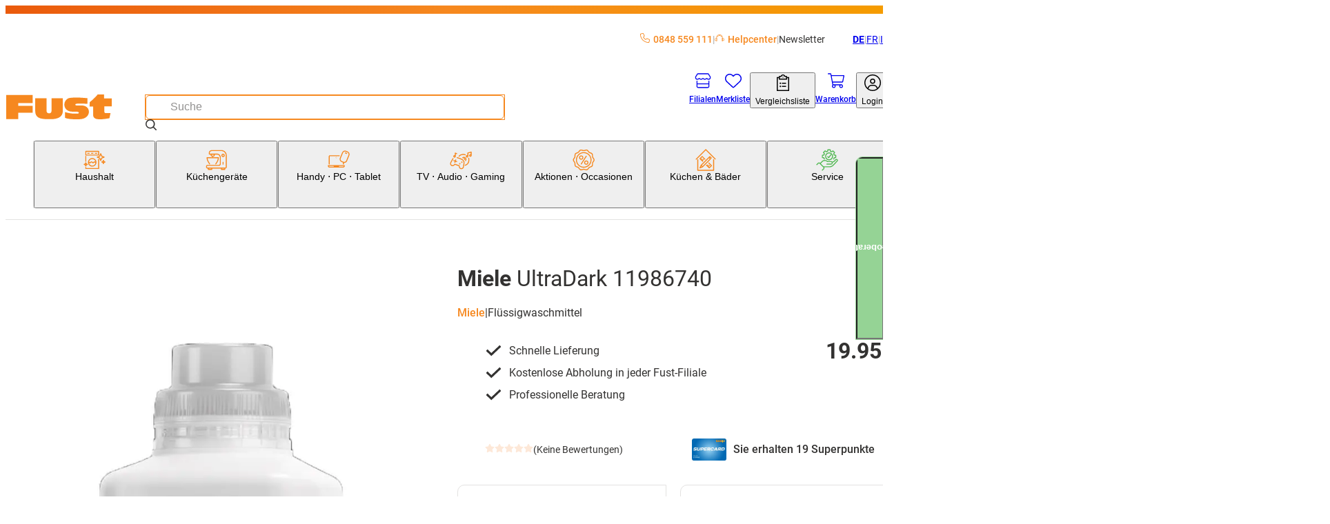

--- FILE ---
content_type: text/html; charset=utf-8
request_url: https://www.fust.ch/haushalt/waschmaschinen-tumbler/waschmaschine-zubehoer-tumbler-zubehoer/waschmittel-duftflacon/miele-ultradark-11986740-/p/10742825
body_size: 108379
content:
<!DOCTYPE html><html lang="de-CH"><head>
  <script id='reloader' src='[data-uri]'></script>
<meta charSet="utf-8"/><meta name="viewport" content="width=device-width, initial-scale=1"/><link rel="preload" href="/_next/static/media/3170fd9aa9258fe0-s.p.woff2" as="font" crossorigin="" type="font/woff2"/><link rel="preload" href="/_next/static/media/71b2beb82c4d1389-s.p.woff2" as="font" crossorigin="" type="font/woff2"/><link rel="preload" href="/_next/static/media/f2894edcf7d09d36-s.p.woff2" as="font" crossorigin="" type="font/woff2"/><link rel="preload" as="image" imageSrcSet="/_next/image?url=https%3A%2F%2Fapi-nettoshop-prod-external.coop.ch%2Fmedias%2FIP331644.jpg%3Fcontext%[base64]&amp;w=240&amp;q=75 240w, /_next/image?url=https%3A%2F%2Fapi-nettoshop-prod-external.coop.ch%2Fmedias%2FIP331644.jpg%3Fcontext%[base64]&amp;w=480&amp;q=75 480w, /_next/image?url=https%3A%2F%2Fapi-nettoshop-prod-external.coop.ch%2Fmedias%2FIP331644.jpg%3Fcontext%[base64]&amp;w=768&amp;q=75 768w, /_next/image?url=https%3A%2F%2Fapi-nettoshop-prod-external.coop.ch%2Fmedias%2FIP331644.jpg%3Fcontext%[base64]&amp;w=1024&amp;q=75 1024w, /_next/image?url=https%3A%2F%2Fapi-nettoshop-prod-external.coop.ch%2Fmedias%2FIP331644.jpg%3Fcontext%[base64]&amp;w=1200&amp;q=75 1200w, /_next/image?url=https%3A%2F%2Fapi-nettoshop-prod-external.coop.ch%2Fmedias%2FIP331644.jpg%3Fcontext%[base64]&amp;w=1448&amp;q=75 1448w, /_next/image?url=https%3A%2F%2Fapi-nettoshop-prod-external.coop.ch%2Fmedias%2FIP331644.jpg%3Fcontext%[base64]&amp;w=2048&amp;q=75 2048w" imageSizes="(max-width: 479px) 91vw,(max-width: 767px) 97vw,(max-width: 1023px) 95vw,(max-width: 1199px) 47vw,(max-width: 1447px) 48vw,709px"/><link rel="stylesheet" href="/_next/static/css/28aa8393d3537d43.css?dpl=26.1.1.1" data-precedence="next"/><link rel="stylesheet" href="/_next/static/css/26948ac1000e94de.css?dpl=26.1.1.1" data-precedence="next"/><link rel="stylesheet" href="/_next/static/css/d66e5e4465fed184.css?dpl=26.1.1.1" data-precedence="next"/><link rel="stylesheet" href="/_next/static/css/2d8d5e2a1b1bc691.css?dpl=26.1.1.1" data-precedence="next"/><link rel="stylesheet" href="/_next/static/css/dfc4603c684099c1.css?dpl=26.1.1.1" data-precedence="next"/><link rel="stylesheet" href="/_next/static/css/4fca95e6fcb09f39.css?dpl=26.1.1.1" data-precedence="next"/><link rel="stylesheet" href="/_next/static/css/3d2ee6e8ecad88f7.css?dpl=26.1.1.1" data-precedence="next"/><link rel="stylesheet" href="/_next/static/css/ecf8ce4083b7ebc8.css?dpl=26.1.1.1" data-precedence="next"/><link rel="stylesheet" href="/_next/static/css/7497ed93bffedd40.css?dpl=26.1.1.1" data-precedence="next"/><link rel="stylesheet" href="/_next/static/css/61cb62beaacd2cd5.css?dpl=26.1.1.1" data-precedence="next"/><link rel="stylesheet" href="/_next/static/css/2b38e31313be74bc.css?dpl=26.1.1.1" data-precedence="next"/><link rel="stylesheet" href="/_next/static/css/c19296cd7ae9edf2.css?dpl=26.1.1.1" data-precedence="next"/><link rel="stylesheet" href="/_next/static/css/a60e717da5589804.css?dpl=26.1.1.1" data-precedence="next"/><link rel="stylesheet" href="/_next/static/css/a7dd572567c86d5d.css?dpl=26.1.1.1" data-precedence="next"/><link rel="stylesheet" href="/_next/static/css/2731da6c1aa262b4.css?dpl=26.1.1.1" data-precedence="next"/><link rel="stylesheet" href="/_next/static/css/d72091a30e079e96.css?dpl=26.1.1.1" data-precedence="next"/><link rel="stylesheet" href="/_next/static/css/5c22bc2cfc6d8fe6.css?dpl=26.1.1.1" data-precedence="next"/><link rel="stylesheet" href="/_next/static/css/56227282413febd4.css?dpl=26.1.1.1" data-precedence="next"/><link rel="stylesheet" href="/_next/static/css/f66ea08700315a39.css?dpl=26.1.1.1" data-precedence="next"/><link rel="stylesheet" href="/_next/static/css/b2a60731c3a1ebb3.css?dpl=26.1.1.1" data-precedence="next"/><link rel="stylesheet" href="/_next/static/css/db80350632b9d838.css?dpl=26.1.1.1" data-precedence="next"/><link rel="stylesheet" href="/_next/static/css/dc7b12e904bc7ff6.css?dpl=26.1.1.1" data-precedence="next"/><link rel="stylesheet" href="/_next/static/css/9dc38e1874de76ae.css?dpl=26.1.1.1" data-precedence="next"/><link rel="stylesheet" href="/_next/static/css/1d13d5eef7b2613a.css?dpl=26.1.1.1" data-precedence="next"/><link rel="stylesheet" href="/_next/static/css/38c488b3e48d9768.css?dpl=26.1.1.1" data-precedence="next"/><link rel="stylesheet" href="/_next/static/css/95485d7430275c06.css?dpl=26.1.1.1" data-precedence="next"/><link rel="stylesheet" href="/_next/static/css/c77522068bed8340.css?dpl=26.1.1.1" data-precedence="next"/><link rel="stylesheet" href="/_next/static/css/affce29b308ac55c.css?dpl=26.1.1.1" data-precedence="next"/><link rel="stylesheet" href="/_next/static/css/a4f141d317f77992.css?dpl=26.1.1.1" data-precedence="next"/><link rel="stylesheet" href="/_next/static/css/c9127b423972cb41.css?dpl=26.1.1.1" data-precedence="next"/><link rel="stylesheet" href="/_next/static/css/8efe3063e19761a8.css?dpl=26.1.1.1" data-precedence="next"/><link rel="stylesheet" href="/_next/static/css/2830f0094cce8267.css?dpl=26.1.1.1" data-precedence="next"/><link rel="stylesheet" href="/_next/static/css/e7e957732dcec335.css?dpl=26.1.1.1" data-precedence="next"/><link rel="stylesheet" href="/_next/static/css/dabbd46616f18001.css?dpl=26.1.1.1" data-precedence="next"/><link rel="stylesheet" href="/_next/static/css/744fce374726c1ff.css?dpl=26.1.1.1" data-precedence="next"/><link rel="stylesheet" href="/_next/static/css/dac16f890570c614.css?dpl=26.1.1.1" data-precedence="next"/><link rel="stylesheet" href="/_next/static/css/b3867562323bbadc.css?dpl=26.1.1.1" data-precedence="next"/><link rel="stylesheet" href="/_next/static/css/f2ba875a8b8e33c4.css?dpl=26.1.1.1" data-precedence="next"/><link rel="stylesheet" href="/_next/static/css/eb5ae988f83983e5.css?dpl=26.1.1.1" data-precedence="next"/><link rel="stylesheet" href="/_next/static/css/35b4529a1298669d.css?dpl=26.1.1.1" data-precedence="next"/><link rel="stylesheet" href="/_next/static/css/6f9e97745262adbf.css?dpl=26.1.1.1" data-precedence="next"/><link rel="stylesheet" href="/_next/static/css/1cc74e223899f437.css?dpl=26.1.1.1" data-precedence="next"/><link rel="stylesheet" href="/_next/static/css/5d9227ea8f06836e.css?dpl=26.1.1.1" data-precedence="next"/><link rel="stylesheet" href="/_next/static/css/08ab1e66a78af38e.css?dpl=26.1.1.1" data-precedence="next"/><link rel="stylesheet" href="/_next/static/css/5eabe9686edf193f.css?dpl=26.1.1.1" data-precedence="next"/><link rel="stylesheet" href="/_next/static/css/f9aa956750a6a540.css?dpl=26.1.1.1" data-precedence="next"/><link rel="stylesheet" href="/_next/static/css/28c1dd752499abd8.css?dpl=26.1.1.1" data-precedence="next"/><link rel="stylesheet" href="/_next/static/css/e89e7a245bc098a3.css?dpl=26.1.1.1" data-precedence="next"/><link rel="stylesheet" href="/_next/static/css/2eb4b6c5752d958e.css?dpl=26.1.1.1" data-precedence="next"/><link rel="stylesheet" href="/_next/static/css/8914f1201be41b57.css?dpl=26.1.1.1" data-precedence="next"/><link rel="stylesheet" href="/_next/static/css/6d1b967ff0e30b90.css?dpl=26.1.1.1" data-precedence="next"/><link rel="stylesheet" href="/_next/static/css/0cbe47f46121f674.css?dpl=26.1.1.1" data-precedence="next"/><link rel="stylesheet" href="/_next/static/css/77dcd41bef78aec0.css?dpl=26.1.1.1" data-precedence="next"/><link rel="stylesheet" href="/_next/static/css/f7d7b87e0ce7766a.css?dpl=26.1.1.1" data-precedence="next"/><link rel="stylesheet" href="/_next/static/css/2cf4bfef8123eac4.css?dpl=26.1.1.1" data-precedence="next"/><link rel="stylesheet" href="/_next/static/css/a466d57486d1738f.css?dpl=26.1.1.1" data-precedence="next"/><link rel="stylesheet" href="/_next/static/css/43beac6d8e2de714.css?dpl=26.1.1.1" data-precedence="next"/><link rel="preload" as="script" fetchPriority="low" href="/_next/static/chunks/webpack-0bf26a4dd8163f5b.js?dpl=26.1.1.1"/><script src="/_next/static/chunks/87c73c54-dd8d81ac9604067c.js?dpl=26.1.1.1" async=""></script><script src="/_next/static/chunks/18-689ccfc47c6ab519.js?dpl=26.1.1.1" async=""></script><script src="/_next/static/chunks/main-app-7b13489b43c77ae6.js?dpl=26.1.1.1" async=""></script><script src="/_next/static/chunks/6076-0f76c54506383a44.js?dpl=26.1.1.1" async=""></script><script src="/_next/static/chunks/5862-95298302bc114c3f.js?dpl=26.1.1.1" async=""></script><script src="/_next/static/chunks/7653-31fdc2581cdf5a4e.js?dpl=26.1.1.1" async=""></script><script src="/_next/static/chunks/app/global-error-dc63d6334a2bc5d0.js?dpl=26.1.1.1" async=""></script><script src="/_next/static/chunks/5944-99f2e3add7cf9d15.js?dpl=26.1.1.1" async=""></script><script src="/_next/static/chunks/2257-f7822054bd73b3e8.js?dpl=26.1.1.1" async=""></script><script src="/_next/static/chunks/1549-6eab4a067323d6b3.js?dpl=26.1.1.1" async=""></script><script src="/_next/static/chunks/1688-1deaa0115d011e2e.js?dpl=26.1.1.1" async=""></script><script src="/_next/static/chunks/5716-c7b9d26ba9cbf4b7.js?dpl=26.1.1.1" async=""></script><script src="/_next/static/chunks/app/%5Blang%5D/(root)/product/layout-4b59ea24989c7be4.js?dpl=26.1.1.1" async=""></script><script src="/_next/static/chunks/8bb4d8db-f23f2d20c5a5f34a.js?dpl=26.1.1.1" async=""></script><script src="/_next/static/chunks/2536-e717ec57285ae860.js?dpl=26.1.1.1" async=""></script><script src="/_next/static/chunks/5970-9611c349be2675e3.js?dpl=26.1.1.1" async=""></script><script src="/_next/static/chunks/6077-0f0ca80e2b8c7e29.js?dpl=26.1.1.1" async=""></script><script src="/_next/static/chunks/2972-de0e4aca36e92834.js?dpl=26.1.1.1" async=""></script><script src="/_next/static/chunks/1986-7dd40ff740693f9f.js?dpl=26.1.1.1" async=""></script><script src="/_next/static/chunks/2266-8aa40972a70eb68c.js?dpl=26.1.1.1" async=""></script><script src="/_next/static/chunks/3861-53772cfbe208cddd.js?dpl=26.1.1.1" async=""></script><script src="/_next/static/chunks/8501-a7a3419b3673d9c2.js?dpl=26.1.1.1" async=""></script><script src="/_next/static/chunks/7958-cc2e954e6957166b.js?dpl=26.1.1.1" async=""></script><script src="/_next/static/chunks/app/%5Blang%5D/(root)/product/%5BproductCode%5D/page-d74328a7a7f85f31.js?dpl=26.1.1.1" async=""></script><script src="/_next/static/chunks/app/%5Blang%5D/(root)/error-9d84cbbbdac8cb1f.js?dpl=26.1.1.1" async=""></script><script src="/_next/static/chunks/9987-51780142fffa6cd3.js?dpl=26.1.1.1" async=""></script><script src="/_next/static/chunks/8376-c594bcd5357ae106.js?dpl=26.1.1.1" async=""></script><script src="/_next/static/chunks/3037-1e325fd11ebf79e1.js?dpl=26.1.1.1" async=""></script><script src="/_next/static/chunks/app/%5Blang%5D/layout-ce11045777ffd960.js?dpl=26.1.1.1" async=""></script><script src="/_next/static/chunks/2948-254d9a9f0d8aa0e2.js?dpl=26.1.1.1" async=""></script><script src="/_next/static/chunks/2609-16cbbdd2fc3f8539.js?dpl=26.1.1.1" async=""></script><script src="/_next/static/chunks/8334-fb3d839b85eb6120.js?dpl=26.1.1.1" async=""></script><script src="/_next/static/chunks/app/%5Blang%5D/(root)/layout-17534b0d256274b7.js?dpl=26.1.1.1" async=""></script><script src="/_next/static/chunks/87d9c601-f9af2bf0e6d03a65.js?dpl=26.1.1.1" async=""></script><script src="/_next/static/chunks/2811-df320abd97a2b530.js?dpl=26.1.1.1" async=""></script><script src="/_next/static/chunks/4567-3cf0dae46a7bef6d.js?dpl=26.1.1.1" async=""></script><script src="/_next/static/chunks/952-5c4fece81007e04b.js?dpl=26.1.1.1" async=""></script><script src="/_next/static/chunks/app/%5Blang%5D/(root)/product/not-found-8c849d18e293f791.js?dpl=26.1.1.1" async=""></script><link rel="preload" href="https://zddpcagcdb.kameleoon.eu/kameleoon.js" as="script"/><meta name="next-size-adjust" content=""/><link rel="preconnect dns-prefetch" href="https://www.google.com"/><link rel="preconnect dns-prefetch" href="https://connect.facebook.net"/><link rel="preconnect dns-prefetch" href="https://tags.tiqcdn.com"/><link rel="preconnect dns-prefetch" href="https://fonts.gstatic.com"/><link rel="preconnect dns-prefetch" href="https://flix360.io"/><title>UltraDark 11986740 kaufen | Fust</title><meta name="description" content="Miele UltraDark 11986740 jetzt bequem online bestellen. Machen Sie den Test! ✓ Schnelle Lieferung ✓ Online kaufen mit Service ✓ Installation und Reparatur"/><meta name="robots" content="index, follow"/><meta name="baseUrl" content="https://api-nettoshop-prod-external.coop.ch"/><meta name="hostUrl" content="https://www.fust.ch"/><link rel="canonical" href="https://www.fust.ch/haushalt/waschmaschinen-tumbler/waschmaschine-zubehoer-tumbler-zubehoer/waschmittel-duftflacon/miele-ultradark-11986740-/p/10742825"/><link rel="alternate" hrefLang="x-default" href="https://www.fust.ch/haushalt/waschmaschinen-tumbler/waschmaschine-zubehoer-tumbler-zubehoer/waschmittel-duftflacon/miele-ultradark-11986740-/p/10742825"/><link rel="alternate" hrefLang="de" href="https://www.fust.ch/haushalt/waschmaschinen-tumbler/waschmaschine-zubehoer-tumbler-zubehoer/waschmittel-duftflacon/miele-ultradark-11986740-/p/10742825"/><link rel="alternate" hrefLang="it" href="https://www.fust.ch/it/casa/lavatrici-asciugatrici/accessori-lavatrice-accessori-asciugatrice/lavatrice-flacone-profumo/miele-ultradark-11986740-/p/10742825"/><link rel="alternate" hrefLang="fr" href="https://www.fust.ch/fr/maison/lave-linge-seche-linge/accessoires-lave-linge-accessoires-seche-linge/lessive-flacon-desodorisant/miele-ultradark-11986740-/p/10742825"/><meta property="og:title" content="UltraDark 11986740  kaufen | Fust"/><meta property="og:description" content="Miele UltraDark 11986740  jetzt bequem online bestellen. Machen Sie den Test! ✓ Schnelle Lieferung ✓ Online kaufen mit Service ✓ Installation und Reparatur"/><meta property="og:url" content="/haushalt/waschmaschinen-tumbler/waschmaschine-zubehoer-tumbler-zubehoer/waschmittel-duftflacon/miele-ultradark-11986740-/p/10742825"/><meta property="og:site_name" content="shs"/><meta property="og:locale" content="de"/><meta property="og:country_name" content="Schweiz"/><meta property="og:image" content="https://www.fust.ch/opengraph-image.jpg"/><meta property="og:image:alt" content="shs Logo"/><meta property="og:image:width" content="1200"/><meta property="og:image:height" content="630"/><meta property="og:locale:alternate" content="de"/><meta property="og:locale:alternate" content="fr"/><meta property="og:locale:alternate" content="it"/><meta property="og:type" content="website"/><meta name="twitter:card" content="summary_large_image"/><meta name="twitter:title" content="UltraDark 11986740  kaufen | Fust"/><meta name="twitter:description" content="Miele UltraDark 11986740  jetzt bequem online bestellen. Machen Sie den Test! ✓ Schnelle Lieferung ✓ Online kaufen mit Service ✓ Installation und Reparatur"/><meta name="twitter:image" content="https://www.fust.ch/opengraph-image.jpg"/><meta name="twitter:image:alt" content="shs Logo"/><meta name="twitter:image:width" content="1200"/><meta name="twitter:image:height" content="630"/><link rel="icon" href="/favicon.ico" type="image/x-icon" sizes="32x32"/><link rel="icon" href="/icon.png?353b592421ea539b" type="image/png" sizes="32x32"/><link rel="apple-touch-icon" href="/apple-icon.png?2341611329ea0807" type="image/png" sizes="180x180"/><script src="/_next/static/chunks/polyfills-42372ed130431b0a.js?dpl=26.1.1.1" noModule=""></script></head><body class="__variable_760ac9 body"><dialog class="modal modal--is-closable modal--position-top modal--variant-login"><header class="modal__header"><img alt="Fust Logo" loading="lazy" width="68" height="24.65" decoding="async" data-nimg="1" style="color:transparent" srcSet="/_next/image?url=%2Flogo.svg&amp;w=240&amp;q=75 1x" src="/_next/image?url=%2Flogo.svg&amp;w=240&amp;q=75"/><button class="modal__close-button" type="button" aria-label="Schliessen"><svg xmlns="http://www.w3.org/2000/svg" width="25" height="25" fill="currentColor" viewBox="0 -960 960 960" alt="modal-close-icon"><path d="m256-200-56-56 224-224-224-224 56-56 224 224 224-224 56 56-224 224 224 224-56 56-224-224z"></path></svg></button></header><div class="modal__content"><div class="login-modal__wrapper"><div class="tabs tabs--variant-login"><div class="tabs__list" role="tablist"><button id="login" class="tabs__item tabs__item--is-active" role="tab" tabindex="0" aria-controls="tab_login" aria-selected="true">Bereits Kunde</button><button id="register" class="tabs__item tabs__item--no-text-transform" role="tab" tabindex="-1" aria-controls="tab_register">Neu hier?</button></div><section class="tab tab--no-padding" id="tab_login" aria-labelledby="login" role="tabpanel" tabindex="0"><div class="login-content"><h2 class="login-content__title">Willkommen zurück</h2><p class="login-content__subtitle">Schön, dass Sie wieder da sind.</p><button class="button button--variant-supercard button--width-full button--padding-500 supercard-button" type="button"><span class="button__icon"><svg xmlns="http://www.w3.org/2000/svg" viewBox="0 0 1000 1063.096"><path fill="currentColor" d="M140 765.095h632c42 0 76-32 80-73H60c4 41 38 73 80 73m713-272c0-17 13-30 29-30s30 13 30 30v191c0 77-63 140-140 140H140c-77 0-140-63-140-140v-308c0-77 63-140 140-140h416c16 0 29 13 29 29 0 17-13 30-29 30H140c-45 0-81 36-81 81v199h794zm71-186c11-19 17-40 17-63 0-70-56-126-126-126s-127 56-127 126c0 24 7 46 19 65 21-18 62-31 109-31s86 12 108 29m-109-248c102 0 185 83 185 185s-83 185-185 185-186-83-186-185 84-185 186-185m-56 143c0-32 26-57 57-57 32 0 58 25 58 57s-26 58-58 58c-31 0-57-26-57-58"></path></svg></span><span class="button__text">Supercard Id Login</span></button><button class="button button--variant-secondary button--width-full button--padding-500 login-content__login-button" type="button"><span class="button__text">fust.ch Login</span></button><div class="login-content__link-container"><svg xmlns="http://www.w3.org/2000/svg" viewBox="0 0 1378 1000" class="login-content__link-icon" width="21" height="26"><path d="m640 .01-11 1q-24 4-40 22.5t-16 43.5q0 27 19.5 46.5t47.5 19.5h526q-73 145-227 279.5t-379 249.5q-227 116-512 206-26 8-38.5 33t-4.5 51 32.5 38.5 50.5 4.5q422-132 719-320 300-189 440-414l-1 479 1 10q4 24 22.5 40t43.5 16q28 0 47-19t19-47v-682q-1-5-4-13l-1-4q-11-25-36-36-13-5-25-5z"></path></svg><a class="button button--variant-text button--width-full button--padding-500 login-content__link" href="/scid/onboarding/start"><span class="button__text">fust.ch Login mit<br/>Supercard verknüpfen</span></a></div><div class="supercard-advantages"><div class="supercard-advantages__container supercard-advantages__container--diamond"></div><div class="supercard-advantages__container supercard-advantages__container--inner"><img alt="supercard-logo" loading="lazy" width="50" height="43.6667" decoding="async" data-nimg="1" class="supercard-advantages__supercard-image" style="color:transparent" srcSet="/_next/image?url=%2Fimages%2Fsupercard-supi.png&amp;w=240&amp;q=75 1x" src="/_next/image?url=%2Fimages%2Fsupercard-supi.png&amp;w=240&amp;q=75"/><p class="supercard-advantages__text">Ihre Supercard Vorteile:</p><ul class="supercard-list"><li class="supercard-item"><svg xmlns="http://www.w3.org/2000/svg" viewBox="0 0 1038 1063.096" class="supercard-item__icon" width="14.5" height="14.5"><path fill="currentColor" d="M519 .095c-276 0-500 224-500 500s224 500 500 500 500-224 500-500c0-133-52-260-146-354-94-93-221-146-354-146m306 359-365 365c-9 9-24 9-33 0l-8-8-201-202c-9-9-9-24 0-33l50-50c9-9 24-9 33 0l142 143 299-298c9-9 24-9 33 0l49 50c5 4 7 10 7 16 0 7-2 13-7 17z"></path></svg><p class="supercard-item__text">Digitale Bons einlösen und profitieren</p></li><li class="supercard-item"><svg xmlns="http://www.w3.org/2000/svg" viewBox="0 0 1038 1063.096" class="supercard-item__icon" width="14.5" height="14.5"><path fill="currentColor" d="M519 .095c-276 0-500 224-500 500s224 500 500 500 500-224 500-500c0-133-52-260-146-354-94-93-221-146-354-146m306 359-365 365c-9 9-24 9-33 0l-8-8-201-202c-9-9-9-24 0-33l50-50c9-9 24-9 33 0l142 143 299-298c9-9 24-9 33 0l49 50c5 4 7 10 7 16 0 7-2 13-7 17z"></path></svg><p class="supercard-item__text">Mit Digitaler Zahlkarte / Superpunkten bezahlen</p></li><li class="supercard-item"><svg xmlns="http://www.w3.org/2000/svg" viewBox="0 0 1038 1063.096" class="supercard-item__icon" width="14.5" height="14.5"><path fill="currentColor" d="M519 .095c-276 0-500 224-500 500s224 500 500 500 500-224 500-500c0-133-52-260-146-354-94-93-221-146-354-146m306 359-365 365c-9 9-24 9-33 0l-8-8-201-202c-9-9-9-24 0-33l50-50c9-9 24-9 33 0l142 143 299-298c9-9 24-9 33 0l49 50c5 4 7 10 7 16 0 7-2 13-7 17z"></path></svg><p class="supercard-item__text">Jederzeit Digitale Kassenzettel aller Einkäufe einsehen</p></li><li class="supercard-item"><svg xmlns="http://www.w3.org/2000/svg" viewBox="0 0 1038 1063.096" class="supercard-item__icon" width="14.5" height="14.5"><path fill="currentColor" d="M519 .095c-276 0-500 224-500 500s224 500 500 500 500-224 500-500c0-133-52-260-146-354-94-93-221-146-354-146m306 359-365 365c-9 9-24 9-33 0l-8-8-201-202c-9-9-9-24 0-33l50-50c9-9 24-9 33 0l142 143 299-298c9-9 24-9 33 0l49 50c5 4 7 10 7 16 0 7-2 13-7 17z"></path></svg><p class="supercard-item__text">Ein Login für alle Coop-Services</p></li></ul></div></div></div></section><section class="tab tab--hidden tab--no-padding tab--no-text-transform" id="tab_register" aria-labelledby="register" hidden="" role="tabpanel" tabindex="-1"><div class="registration-content"><h2 class="registration-content__title">Willkommen bei fust.ch</h2><p class="registration-content__subtitle">Jetzt kostenlos registrieren</p><button class="button button--variant-supercard button--width-full button--padding-500 supercard-button" type="button"><span class="button__icon"><svg xmlns="http://www.w3.org/2000/svg" viewBox="0 0 1000 1063.096"><path fill="currentColor" d="M140 765.095h632c42 0 76-32 80-73H60c4 41 38 73 80 73m713-272c0-17 13-30 29-30s30 13 30 30v191c0 77-63 140-140 140H140c-77 0-140-63-140-140v-308c0-77 63-140 140-140h416c16 0 29 13 29 29 0 17-13 30-29 30H140c-45 0-81 36-81 81v199h794zm71-186c11-19 17-40 17-63 0-70-56-126-126-126s-127 56-127 126c0 24 7 46 19 65 21-18 62-31 109-31s86 12 108 29m-109-248c102 0 185 83 185 185s-83 185-185 185-186-83-186-185 84-185 186-185m-56 143c0-32 26-57 57-57 32 0 58 25 58 57s-26 58-58 58c-31 0-57-26-57-58"></path></svg></span><span class="button__text">Supercard Id Login</span></button><div class="supercard-advantages"><div class="supercard-advantages__container supercard-advantages__container--diamond"></div><div class="supercard-advantages__container supercard-advantages__container--inner"><img alt="supercard-logo" loading="lazy" width="50" height="43.6667" decoding="async" data-nimg="1" class="supercard-advantages__supercard-image" style="color:transparent" srcSet="/_next/image?url=%2Fimages%2Fsupercard-supi.png&amp;w=240&amp;q=75 1x" src="/_next/image?url=%2Fimages%2Fsupercard-supi.png&amp;w=240&amp;q=75"/><p class="supercard-advantages__text">Ihre Supercard Vorteile:</p><ul class="supercard-list"><li class="supercard-item"><svg xmlns="http://www.w3.org/2000/svg" viewBox="0 0 1038 1063.096" class="supercard-item__icon" width="14.5" height="14.5"><path fill="currentColor" d="M519 .095c-276 0-500 224-500 500s224 500 500 500 500-224 500-500c0-133-52-260-146-354-94-93-221-146-354-146m306 359-365 365c-9 9-24 9-33 0l-8-8-201-202c-9-9-9-24 0-33l50-50c9-9 24-9 33 0l142 143 299-298c9-9 24-9 33 0l49 50c5 4 7 10 7 16 0 7-2 13-7 17z"></path></svg><p class="supercard-item__text">Digitale Bons einlösen und profitieren</p></li><li class="supercard-item"><svg xmlns="http://www.w3.org/2000/svg" viewBox="0 0 1038 1063.096" class="supercard-item__icon" width="14.5" height="14.5"><path fill="currentColor" d="M519 .095c-276 0-500 224-500 500s224 500 500 500 500-224 500-500c0-133-52-260-146-354-94-93-221-146-354-146m306 359-365 365c-9 9-24 9-33 0l-8-8-201-202c-9-9-9-24 0-33l50-50c9-9 24-9 33 0l142 143 299-298c9-9 24-9 33 0l49 50c5 4 7 10 7 16 0 7-2 13-7 17z"></path></svg><p class="supercard-item__text">Mit Digitaler Zahlkarte / Superpunkten bezahlen</p></li><li class="supercard-item"><svg xmlns="http://www.w3.org/2000/svg" viewBox="0 0 1038 1063.096" class="supercard-item__icon" width="14.5" height="14.5"><path fill="currentColor" d="M519 .095c-276 0-500 224-500 500s224 500 500 500 500-224 500-500c0-133-52-260-146-354-94-93-221-146-354-146m306 359-365 365c-9 9-24 9-33 0l-8-8-201-202c-9-9-9-24 0-33l50-50c9-9 24-9 33 0l142 143 299-298c9-9 24-9 33 0l49 50c5 4 7 10 7 16 0 7-2 13-7 17z"></path></svg><p class="supercard-item__text">Jederzeit Digitale Kassenzettel aller Einkäufe einsehen</p></li><li class="supercard-item"><svg xmlns="http://www.w3.org/2000/svg" viewBox="0 0 1038 1063.096" class="supercard-item__icon" width="14.5" height="14.5"><path fill="currentColor" d="M519 .095c-276 0-500 224-500 500s224 500 500 500 500-224 500-500c0-133-52-260-146-354-94-93-221-146-354-146m306 359-365 365c-9 9-24 9-33 0l-8-8-201-202c-9-9-9-24 0-33l50-50c9-9 24-9 33 0l142 143 299-298c9-9 24-9 33 0l49 50c5 4 7 10 7 16 0 7-2 13-7 17z"></path></svg><p class="supercard-item__text">Ein Login für alle Coop-Services</p></li></ul></div></div><footer class="registration-content__footer"><a class="button button--variant-text button--width-full button--padding-500 registration-content__link" href="https://www.fust.ch/registration"><span class="button__text">fust.ch Login ohne Supercard Vorteile erstellen</span></a></footer></div></section></div></div></div></dialog><script>(self.__next_s=self.__next_s||[]).push(["https://zddpcagcdb.kameleoon.eu/kameleoon.js",{"id":"kameleeon-external-js"}])</script><dialog class="modal modal--position-center cart-merge-modal"><header class="modal__header"><div class="modal__title">Warenkorb zusammenführen</div></header><div class="modal__content"><div class="cart-merge-modal__content">Es befinden sich bereits Produkte in Ihrem gespeicherten Warenkorb. Wollen Sie diese dem aktuellen Warenkorb hinzufügen?</div></div><footer class="modal__footer"><div class="cart-merge-modal__actions"><button class="button button--variant-primary button--width-full button--padding-500" type="button"><span class="button__text">Ja</span></button><button class="button button--variant-secondary button--width-full button--padding-500" type="button"><span class="button__text">Nein</span></button></div></footer></dialog><nav class="skip-nav-link" aria-label="Quick Link Navigation"><ul><li><a class="skip-nav-link__item" href="#main-navigation">Zur Kategorie Navigation</a></li><li><a class="skip-nav-link__item" href="#user-navigation">Zur Benutzer Navigation</a></li><li><a class="skip-nav-link__item" href="#main-content">Zum Seiteninhalt</a></li><li><a class="skip-nav-link__item" href="#footer-navigation">Zur Footer Navigation</a></li></ul></nav><header class="header header--variant-default"><div class="header__container"><div class="header__meta"><ul class="header-quick-links"><li class="header-quick-links__item"><a class="header-quick-links__link" rel="nofollow" href="tel:0848559111"><svg xmlns="http://www.w3.org/2000/svg" viewBox="0 0 512 512" class="header-quick-links__image"><path fill="currentColor" d="M375.8 275.2c-16.4-7-35.4-2.4-46.7 11.4l-33.2 40.6c-46-26.7-84.4-65.1-111.1-111.1l40.5-33.1c13.8-11.3 18.5-30.3 11.4-46.7l-48-112C181.2 6.7 162.3-3.1 143.6.9l-112 24C13.2 28.8 0 45.1 0 64c0 236.7 183.5 430.5 416 446.9 4.5.3 9.1.6 13.7.8h.1c6.1.2 12.1.4 18.3.4 18.9 0 35.2-13.2 39.1-31.6l24-112c4-18.7-5.8-37.6-23.4-45.1l-112-48zM447.7 480C218.1 479.8 32 293.7 32 64c0-3.8 2.6-7 6.3-7.8l112-24c3.7-.8 7.5 1.2 9 4.7l48 112c1.4 3.3.5 7.1-2.3 9.3l-40.6 33.2c-12.1 9.9-15.3 27.2-7.4 40.8 29.5 50.9 71.9 93.3 122.7 122.7 13.6 7.9 30.9 4.7 40.8-7.4l33.2-40.6c2.3-2.8 6.1-3.7 9.3-2.3l112 48c3.5 1.5 5.5 5.3 4.7 9l-24 112c-.8 3.7-4.1 6.3-7.8 6.3h-.3z"></path></svg>0848 559 111</a></li><li class="header-quick-links__item"><a href="https://helpcenter.fust.ch/hc/de" class="header-quick-links__link"><svg xmlns="http://www.w3.org/2000/svg" data-name="Ebene_1" viewBox="0 0 32 32" class="header-quick-links__image"><path fill="currentColor" d="M24 13.52c-.78-3.51-4.15-6.05-8.01-6.05s-7.24 2.54-8.01 6.05c-.08.38.15.75.53.84.38.08.75-.15.83-.53.64-2.87 3.43-4.96 6.65-4.96s6.01 2.08 6.65 4.96c.07.33.36.55.68.55.05 0 .1 0 .15-.02.38-.08.62-.46.53-.84"></path><path fill="currentColor" d="M28.33 17.17h-1.06c-.07-.55-.38-1.02-.84-1.3v-1.35c0-6.2-5.31-9.9-10.45-9.9s-10.45 3.7-10.45 9.9v1.24c-.56.24-.96.78-1.04 1.41H3.43c-1.73 0-3.14 1.61-3.14 3.6v1.28c0 1.98 1.41 3.6 3.14 3.6h1.06c.1.87.84 1.55 1.74 1.55.97 0 1.76-.79 1.76-1.76v-8.06c0-.72-.44-1.34-1.06-1.61v-1.24c0-5.52 4.66-8.5 9.05-8.5s9.05 3.18 9.05 8.5v1.17c-.73.22-1.26.88-1.26 1.68v8.06c0 .97.79 1.76 1.76 1.76.9 0 1.64-.68 1.74-1.55h1.06c1.73 0 3.14-1.61 3.14-3.6v-1.28c0-1.98-1.41-3.6-3.14-3.6M1.7 22.05v-1.28c0-1.21.78-2.2 1.74-2.2h1.04v5.67H3.44c-.96 0-1.74-.98-1.74-2.19m4.9 3.39c0 .2-.16.36-.36.36s-.36-.16-.36-.36v-8.06c0-.2.16-.36.36-.36s.36.16.36.36zm19.29 0c0 .2-.16.36-.36.36s-.36-.16-.36-.36v-8.06c0-.2.16-.36.36-.36s.36.16.36.36zm4.18-3.39c0 1.21-.78 2.19-1.74 2.19h-1.04v-5.67h1.04c.96 0 1.74.98 1.74 2.2z"></path></svg>Helpcenter</a></li><li class="header-quick-links__item header-quick-links__item--newsletter"><a class="header-quick-links__link" href="/newsletter">Newsletter</a></li></ul><div class="header__language-navigation"><!--$--><ul class="language-navigation"><li class="language-navigation__item"><a class="language-navigation__link language-navigation__link--active" href="/de">de</a></li><li class="language-navigation__item"><a class="language-navigation__link" href="/fr">fr</a></li><li class="language-navigation__item"><a class="language-navigation__link" href="/it">it</a></li></ul><!--/$--></div></div><div class="header__main"><div class="header__logo-container"><a title="Zur Startseite" href="/"><svg xmlns="http://www.w3.org/2000/svg" width="155" height="36" viewBox="0 0 383 90.086" class="header__logo" alt="Logo dipl. Ing. Fust"><path fill="#f6881f" d="m105.4 13.8 40.85.2v45.7c0 11.55 18.25 12.05 18.25.1V14.05h41v45.7c0 23.5-21.5 29.75-41 29.75h-15c-29 0-44.2-6.2-44.2-29.7Z"></path><path fill="#f6881f" d="M261 90c50.12 1.87 49.25-50 13.5-50h-18c-8 0-7.5-6.5 0-6.5a340 340 0 0 1 38.5.5V13.5a462 462 0 0 0-46.25-2.5L236 12c-32 0-35.5 49 2.62 50.37l15.88.12c13.5.5 11 8.12 1 7.12-17.25.75-30.12-2.12-42-5.62v20.75c11.88 6.5 47.5 5.25 47.5 5.25Z"></path><path fill="#f6881f" d="M303 28c8.5-7 24.5-21 28.5-28H355v14.5h28V43h-27v19.5c0 6.5 7 5 10.5 5h12l-4 19c-10.5 2.5-22 3-28 3.5h-11c-13 0-19.5-5.5-20-14V43.5h-13ZM.05 89.75h43.7v-23.5H96v-25H43.75V31H96V2H0Z"></path></svg></a></div><div class="header__search"><div class="header__navigation-toggle"><button class="main-navigation-mobile__trigger"><svg xmlns="http://www.w3.org/2000/svg" width="28" height="28" fill="currentColor" viewBox="0 -960 960 960" alt="Toggle Navigation"><path d="M120-240v-80h720v80zm0-200v-80h720v80zm0-200v-80h720v80z"></path></svg>Menu</button></div><label id="search-bar-input-label" class="invisible">Suchfeld</label><span data-testid="test-input" class="input input--slot-left search-bar"><div class="input__input-inner"><input type="text" class="input__field" placeholder="Suche" autofocus="" aria-labelledby="search-bar-input-label" name="search" value=""/><span class="input__slot"><svg xmlns="http://www.w3.org/2000/svg" viewBox="0 0 19 19" width="16" height="16"><path fill="currentColor" fill-rule="evenodd" d="M8 0a8.07 8.07 0 0 1 8.1 8.1 8 8 0 0 1-1.7 5l4.3 4.3a.92.92 0 0 1-1.3 1.3l-4.3-4.3a8 8 0 0 1-5 1.7A8.07 8.07 0 0 1 0 8a7.9 7.9 0 0 1 8-8m0 1.9a6.2 6.2 0 0 0 0 12.4 6 6 0 0 0 4.3-1.8 6 6 0 0 0 1.8-4.3A6.11 6.11 0 0 0 8 1.9"></path></svg></span></div></span></div><div class="header__user-navigation"><nav class="user-navigation" aria-label="Benutzer Navigation" id="user-navigation"><ul class="user-navigation__list"><li class="user-navigation__item"><a class="user-navigation__button user-navigation__button--cart" aria-label="Filialen" href="/store-finder"><span class="user-navigation__icon"><svg xmlns="http://www.w3.org/2000/svg" viewBox="0 0 576 512" width="24" height="24"><path fill="currentColor" d="M520.6 120.9c18.7 29.6.3 66.6-29.2 70.6-2.6.3-5.2.5-7.9.5-16.5 0-31.2-7.2-41.5-18.5-6.1-6.7-14.7-10.5-23.7-10.5s-17.6 3.8-23.7 10.5c-10.2 11.2-24.8 18.4-41.4 18.4-16.5 0-31.3-7.2-41.4-18.4-6.1-6.7-14.7-10.5-23.7-10.5s-17.7 3.8-23.7 10.5C254 184.8 239.3 192 222.7 192c-16.5 0-31.3-7.2-41.4-18.4-6.1-6.7-14.7-10.5-23.7-10.5s-17.7 3.8-23.7 10.5C123.6 184.8 109 192 92.4 192c-2.6 0-5.2-.2-7.9-.5-29.3-4-47.7-41-29.1-70.6L111.6 32h352.8zM483.4 224c4.1 0 8.1-.3 12.1-.8 55.5-7.4 81.8-72.5 52.1-119.4l-57.3-90.7C485.2 5 476.1 0 466.4 0H109.6c-9.7 0-18.8 5-23.9 13.1l-57.4 90.7c-29.6 46.8-3.4 111.9 51.9 119.4 4 .5 8.1.8 12.1.8 19.6 0 37.5-6.4 52-17 4.8-3.5 9.2-7.6 13.2-11.9 4 4.4 8.4 8.4 13.2 11.9 14.5 10.6 32.4 17 52 17s37.5-6.4 52-17c4.8-3.5 9.2-7.6 13.2-12 4 4.4 8.4 8.4 13.2 11.9 14.5 10.6 32.4 17 52 17 19.8 0 37.8-6.5 52.3-17.3q7.05-5.25 12.9-11.7c3.9 4.3 8.3 8.3 13 11.8 14.5 10.7 32.5 17.2 52.2 17.2zM80 256c-8.8 0-16 7.2-16 16v176c0 35.3 28.7 64 64 64h320c35.3 0 64-28.7 64-64V272c0-8.8-7.2-16-16-16s-16 7.2-16 16v80H96v-80c0-8.8-7.2-16-16-16m16 128h384v64c0 17.7-14.3 32-32 32H128c-17.7 0-32-14.3-32-32z"></path></svg></span><span class="user-navigation__label">Filialen</span></a></li><li class="user-navigation__item"><a class="user-navigation__button user-navigation__button--cart" aria-label="Merkliste" href="/wishlist"><span class="user-navigation__icon"><svg xmlns="http://www.w3.org/2000/svg" viewBox="0 0 512 512" width="24" height="24"><path fill="currentColor" d="m244 130.6-12-13.5-4.2-4.7c-26-29.2-65.3-42.8-103.8-35.8-53.3 9.7-92 56.1-92 110.3v3.5c0 32.3 13.4 63.1 37.1 85.1L253 446.8c.8.7 1.9 1.2 3 1.2s2.2-.4 3-1.2l184-171.3c23.6-22 37-52.8 37-85.1v-3.5c0-54.2-38.7-100.6-92-110.3-38.5-7-77.8 6.6-103.8 35.8l-4.2 4.7-12 13.5c-3 3.4-7.4 5.4-12 5.4s-8.9-2-12-5.4m34.9-57.1c32.1-25.1 73.8-35.8 114.8-28.4C462.2 57.6 512 117.3 512 186.9v3.5c0 36-13.1 70.6-36.6 97.5-3.4 3.8-6.9 7.5-10.7 11l-184 171.3c-.8.8-1.7 1.5-2.6 2.2-6.3 4.9-14.1 7.5-22.1 7.5-9.2 0-18-3.5-24.8-9.7L47.2 299c-3.8-3.5-7.3-7.2-10.7-11C13.1 261 0 226.4 0 190.4v-3.5C0 117.3 49.8 57.6 118.3 45.1c40.9-7.4 82.6 3.2 114.7 28.4 6.7 5.3 13 11.1 18.7 17.6l4.2 4.7 4.2-4.7c4.2-4.7 8.6-9.1 13.3-13.1l5.4-4.5z"></path></svg></span><span class="user-navigation__label">Merkliste</span></a></li><li class="product-comparison-modal"><button class="product-comparison-modal__trigger-button"><span class="product-comparison-modal__icon"><svg xmlns="http://www.w3.org/2000/svg" viewBox="0 0 384 512" width="24" height="24" alt="g"><path fill="currentColor" d="M145.5 68c5.3-20.7 24.1-36 46.5-36s41.2 15.3 46.5 36l3.1 12H288v48H96V80h46.4zM192 0c-32.8 0-61 19.8-73.3 48H64v32H0v432h384V80h-64V48h-54.7C253 19.8 224.8 0 192 0m128 144v-32h32v368H32V112h32v48h256zM208 80a16 16 0 1 0-32 0 16 16 0 1 0 32 0m-72 192a24 24 0 1 0-48 0 24 24 0 1 0 48 0m40-16h-16v32h128v-32H176m0 96h-16v32h128v-32H176m-64 40a24 24 0 1 0 0-48 24 24 0 1 0 0 48"></path></svg></span><span class="product-comparison-modal__label">Vergleichsliste</span></button><dialog class="modal modal--is-closable modal--position-center product-comparison-modal__modal"><header class="modal__header"><div class="modal__title">Produkte vergleichen</div><button class="modal__close-button" type="button" aria-label="Schliessen"><svg xmlns="http://www.w3.org/2000/svg" width="25" height="25" fill="currentColor" viewBox="0 -960 960 960" alt="modal-close-icon"><path d="m256-200-56-56 224-224-224-224 56-56 224 224 224-224 56 56-224 224 224 224-56 56-224-224z"></path></svg></button></header><div class="modal__content"><div class="product-comparison-modal__modal-inner"></div></div></dialog></li><li class="user-navigation__item"><a class="user-navigation__button user-navigation__button--cart" aria-label="Warenkorb" href="/checkout/cart"><span class="user-navigation__icon"><svg xmlns="http://www.w3.org/2000/svg" viewBox="0 0 576 512" width="24" height="24"><path fill="currentColor" d="M551.991 64H129.28l-8.329-44.423C118.822 8.226 108.911 0 97.362 0H12C5.373 0 0 5.373 0 12v8c0 6.627 5.373 12 12 12h78.72l69.927 372.946C150.305 416.314 144 431.42 144 448c0 35.346 28.654 64 64 64s64-28.654 64-64a63.7 63.7 0 0 0-8.583-32h145.167a63.7 63.7 0 0 0-8.583 32c0 35.346 28.654 64 64 64s64-28.654 64-64c0-17.993-7.435-34.24-19.388-45.868C506.022 391.891 496.76 384 485.328 384H189.28l-12-64h331.381c11.368 0 21.177-7.976 23.496-19.105l43.331-208C578.592 77.991 567.215 64 551.991 64M240 448c0 17.645-14.355 32-32 32s-32-14.355-32-32 14.355-32 32-32 32 14.355 32 32m224 32c-17.645 0-32-14.355-32-32s14.355-32 32-32 32 14.355 32 32-14.355 32-32 32m38.156-192H171.28l-36-192h406.876z"></path></svg></span><span class="user-navigation__label">Warenkorb</span></a></li><li class="user-navigation__item"><button type="button" class="user-navigation__button user-navigation__button--profile"><span class="user-navigation__icon"><svg xmlns="http://www.w3.org/2000/svg" viewBox="0 0 512 512" width="24" height="24"><path fill="currentColor" d="M412.1 416.6c-14-55.5-64.2-96.6-124.1-96.6h-64c-59.9 0-110.1 41.1-124.1 96.6C58 375.9 32 319 32 256 32 132.3 132.3 32 256 32s224 100.3 224 224c0 63-26 119.9-67.9 160.6M383.6 440c-36.1 25.2-80.1 40-127.6 40s-91.5-14.8-127.7-39.9c4-49.3 45.3-88.1 95.7-88.1h64c50.4 0 91.6 38.8 95.7 88.1zM256 512a256 256 0 1 0 0-512 256 256 0 1 0 0 512m0-256a48 48 0 1 1 0-96 48 48 0 1 1 0 96m-80-48a80 80 0 1 0 160 0 80 80 0 1 0-160 0"></path></svg></span><span class="user-navigation__label">Login</span></button></li></ul></nav></div></div><div class="header__main-navigation"><nav id="main-navigation" class="main-navigation" aria-label="Kategorie- Navigation"><ul class="main-navigation__list-level-1"><li class="main-navigation__list-item-level-1 main-navigation__list-item-level-1--layout-primary"><button class="main-navigation__level-1-button"><div class="main-navigation__icon main-navigation__icon--svg"><?xml version="1.0" encoding="UTF-8"?>
<svg id="a" data-name="Ebene 1" xmlns="http://www.w3.org/2000/svg" viewBox="0 0 32 32">
  <path d="M3.37,18.69c.39,0,.7-.31.7-.7v-7.21c0-.39-.31-.7-.7-.7s-.7.31-.7.7v7.21c0,.39.31.7.7.7Z" style="fill: ;"/>
  <path d="M22.05,14.39c-.39,0-.7.31-.7.7v12.63H4.07v-.99c0-.39-.31-.7-.7-.7s-.7.31-.7.7v1.69c0,.39.31.7.7.7h18.67c.39,0,.7-.31.7-.7v-13.33c0-.39-.31-.7-.7-.7Z" style="fill: ;"/>
  <path d="M6.54,19.44c0,3.4,2.77,6.17,6.17,6.17s6.17-2.77,6.17-6.17-2.77-6.17-6.17-6.17-6.17,2.77-6.17,6.17ZM12.71,24.21c-2.39,0-4.36-1.78-4.7-4.08.3.32.72.66,1.42.66.87,0,1.33-.53,1.63-.89.27-.32.36-.4.56-.4s.29.08.56.4c.3.35.76.89,1.63.89s1.33-.53,1.63-.89c.27-.32.36-.4.56-.4s.29.08.56.4c.18.21.43.48.78.67-.51,2.09-2.38,3.65-4.62,3.65ZM17.41,18.75c-.3-.32-.72-.66-1.42-.66-.87,0-1.33.54-1.63.89-.27.32-.36.4-.56.4s-.29-.08-.56-.4c-.3-.35-.76-.89-1.63-.89s-1.33.54-1.63.89c-.27.32-.36.4-.56.4s-.29-.08-.56-.4c-.18-.21-.43-.48-.78-.67.51-2.09,2.38-3.65,4.62-3.65,2.39,0,4.36,1.78,4.7,4.08Z" style="fill: ;"/>
  <path d="M3.37,9.55h18.67c.39,0,.7-.31.7-.7V3.56c0-.39-.31-.7-.7-.7H3.37c-.39,0-.7.31-.7.7v5.29c0,.39.31.7.7.7ZM21.35,4.26v3.89H4.07v-3.89h17.27Z" style="fill: ;"/>
  <path d="M6.21,7.11h2.01c.39,0,.7-.31.7-.7s-.31-.7-.7-.7h-2.01c-.39,0-.7.31-.7.7s.31.7.7.7Z" style="fill: ;"/>
  <path d="M11.71,7.11h2.01c.39,0,.7-.31.7-.7s-.31-.7-.7-.7h-2.01c-.39,0-.7.31-.7.7s.31.7.7.7Z" style="fill: ;"/>
  <path d="M17.21,7.11h2.01c.39,0,.7-.31.7-.7s-.31-.7-.7-.7h-2.01c-.39,0-.7.31-.7.7s.31.7.7.7Z" style="fill: ;"/>
  <path d="M30.24,12.55c.27-.11.44-.36.44-.65s-.18-.55-.44-.65l-3.31-1.3-1.3-3.31c-.21-.53-1.09-.53-1.3,0l-1.3,3.31-3.31,1.3c-.27.11-.44.36-.44.65s.18.55.44.65l3.31,1.3,1.3,3.31c.11.27.36.44.65.44s.55-.18.65-.44l1.3-3.31,3.31-1.3ZM25.74,13.06l-.76,1.94-.76-1.94c-.07-.18-.21-.32-.39-.39l-1.94-.76,1.94-.76c.18-.07.32-.21.39-.39l.76-1.94.76,1.94c.07.18.21.32.39.39l1.94.76-1.94.76c-.18.07-.32.21-.39.39Z" style="fill: ;"/>
  <path d="M31.51,18.28l-1.42-.56-.56-1.42c-.21-.53-1.09-.53-1.3,0l-.56,1.42-1.42.56c-.27.11-.44.36-.44.65s.18.55.44.65l1.42.56.56,1.42c.11.27.36.44.65.44s.55-.18.65-.44l.56-1.42,1.42-.56c.27-.11.44-.36.44-.65s-.18-.55-.44-.65ZM29.29,18.95c-.18.07-.32.21-.39.39l-.02.05-.02-.05c-.07-.18-.21-.32-.39-.39l-.05-.02.05-.02c.18-.07.32-.21.39-.39l.02-.05.02.05c.07.18.21.32.39.39l.05.02-.05.02Z" style="fill: ;"/>
  <path d="M3.37,25.49c.29,0,.55-.18.65-.44l.56-1.42,1.42-.56c.27-.11.44-.36.44-.65s-.18-.55-.44-.65l-1.42-.56-.56-1.42c-.21-.54-1.09-.54-1.3,0l-.56,1.42-1.42.56c-.27.11-.44.36-.44.65s.18.55.44.65l1.42.56.56,1.42c.11.27.36.44.65.44ZM2.96,22.4c.18-.07.32-.21.39-.39l.02-.05.02.05c.07.18.21.32.39.39l.05.02-.05.02c-.18.07-.32.21-.39.39l-.02.05-.02-.05c-.07-.18-.21-.32-.39-.39l-.05-.02.05-.02Z" style="fill: ;"/>
</svg></div>Haushalt</button></li><li class="main-navigation__list-item-level-1 main-navigation__list-item-level-1--layout-primary"><button class="main-navigation__level-1-button"><div class="main-navigation__icon main-navigation__icon--svg"><?xml version="1.0" encoding="UTF-8"?>
<svg id="a" data-name="Ebene 1" xmlns="http://www.w3.org/2000/svg" viewBox="0 0 32 32">
  <path d="M25.37,6.94c-1.34,0-2.43,1.09-2.43,2.43s1.09,2.43,2.43,2.43,2.43-1.09,2.43-2.43-1.09-2.43-2.43-2.43ZM25.37,10.4c-.57,0-1.03-.46-1.03-1.03s.46-1.03,1.03-1.03,1.03.46,1.03,1.03-.46,1.03-1.03,1.03Z" style="fill: ;"/>
  <path d="M22.85,1.66h-13.55c-2.72,0-4.62,1.69-4.62,4.12v1.72c0,.39.31.7.7.7h1.89v.35c0,.31.3,2.52,1.52,2.52h.85v.96H2.13c-.19,0-.38.08-.51.22-.13.14-.2.33-.19.52.21,3.55,1.65,6.22,3.9,9.39.14.19.35.29.57.29.14,0,.28-.04.4-.13.31-.22.39-.66.17-.98-1.94-2.73-3.23-5.05-3.57-7.92h14.9c-.21,2.52-1.23,4.75-3.58,7.9-.23.31-.17.75.14.98.31.23.75.17.98-.14,2.34-3.15,3.81-5.82,3.9-9.42,0-.19-.07-.37-.2-.51-.13-.13-.31-.21-.5-.21h-7.5v-.96h.85c1.22,0,1.52-2.21,1.52-2.52v-.35h3.34c2.1,0,3.95,1.96,3.95,4.19v9.33c0,.81-.65,1.46-1.46,1.46H2.72c-1.1,0-2,.9-2,2v1.23c0,1.1.9,2,2,2h.63v1.36c0,.39.31.7.7.7h4.96c.39,0,.7-.31.7-.7v-1.36h12.48v1.36c0,.39.31.7.7.7h4.96c.39,0,.7-.31.7-.7v-1.36h.15c1.1,0,2-.9,2-2V9.51c0-4.33-3.52-7.85-7.85-7.85ZM12,8.55c0,.25-.17.86-.32,1.12h-2.69c-.15-.26-.32-.87-.32-1.12v-.11h3.34v.11ZM8.31,29.06h-3.56v-.66h3.56v.66ZM27.16,29.06h-3.56v-.66h3.56v.66ZM29.3,26.4c0,.33-.27.6-.6.6H2.72c-.33,0-.6-.27-.6-.6v-1.23c0-.33.27-.6.6-.6h16.51c1.58,0,2.86-1.28,2.86-2.86v-9.33c0-3.03-2.45-5.59-5.35-5.59H6.07v-1.02c0-1.88,1.62-2.72,3.22-2.72h13.55c3.56,0,6.45,2.89,6.45,6.45v16.89Z" style="fill: ;"/>
  <path d="M25.37,18.76c-.39,0-.7.31-.7.7v2.7c0,.39.31.7.7.7s.7-.31.7-.7v-2.7c0-.39-.31-.7-.7-.7Z" style="fill: ;"/>
</svg></div>Küchengeräte</button></li><li class="main-navigation__list-item-level-1 main-navigation__list-item-level-1--layout-primary"><button class="main-navigation__level-1-button"><div class="main-navigation__icon main-navigation__icon--svg"><?xml version="1.0" encoding="UTF-8"?>
<svg id="a" data-name="Ebene 1" xmlns="http://www.w3.org/2000/svg" viewBox="0 0 32 32">
  <path d="M11.63,12.49c0,.45.37.82.82.82s.82-.37.82-.82-.37-.82-.82-.82-.82.37-.82.82ZM13.03,12.49c0,.32-.26.58-.58.58s-.58-.26-.58-.58.26-.58.58-.58.58.26.58.58Z" style="fill: ;"/>
  <path d="M24.12,23.44H1c-.39,0-.7.31-.7.7v.56c0,1.31,1.06,2.37,2.37,2.37h19.77c1.31,0,2.37-1.06,2.37-2.37v-.56c0-.39-.31-.7-.7-.7ZM1.71,24.84h6.79l.36.73s.05.07.07.11H2.67c-.49,0-.89-.36-.96-.83ZM22.44,25.68h-6.26s.05-.07.07-.11l.36-.73h6.79c-.07.47-.47.83-.96.83Z" style="fill: ;"/>
  <path d="M2.3,22.57c.39,0,.7-.31.7-.7v-11.14c0-.08.07-.15.15-.15h13.69c.39,0,.7-.31.7-.7s-.31-.7-.7-.7H3.15c-.86,0-1.55.7-1.55,1.55v11.14c0,.39.31.7.7.7Z" style="fill: ;"/>
  <path d="M29.01,3.7l-2.32-.94c-1.09-.44-2.29-.44-3.38.02s-1.93,1.31-2.37,2.4l-3.26,8.01c-.92,2.25.17,4.83,2.42,5.75l2.06.84c-.02.07-.04.14-.04.21v1.88c0,.39.31.7.7.7s.7-.31.7-.7v-1.71c.19.02.38.06.57.06.58,0,1.16-.12,1.71-.35,1.09-.46,1.93-1.31,2.37-2.4l3.26-8.01c.92-2.25-.17-4.83-2.42-5.75ZM30.13,8.92l-3.26,8.01c-.3.75-.88,1.33-1.62,1.64-.74.31-1.56.32-2.31.01l-2.32-.94c-1.54-.63-2.28-2.39-1.65-3.93l3.26-8.01c.3-.75.88-1.33,1.62-1.64.38-.16.77-.24,1.17-.24s.77.08,1.14.22l2.32.94c1.54.63,2.28,2.39,1.65,3.93Z" style="fill: ;"/>
  <path d="M27.87,5.96l-2.04-.83c-.36-.15-.77.03-.91.38-.15.36.03.77.38.91l2.04.83c.09.04.18.05.26.05.28,0,.54-.16.65-.44.15-.36-.03-.77-.38-.91Z" style="fill: ;"/>
</svg></div>Handy ⋅ PC ⋅ Tablet</button></li><li class="main-navigation__list-item-level-1 main-navigation__list-item-level-1--layout-primary"><button class="main-navigation__level-1-button"><div class="main-navigation__icon main-navigation__icon--svg"><?xml version="1.0" encoding="UTF-8"?>
<svg id="a" data-name="Ebene 1" xmlns="http://www.w3.org/2000/svg" viewBox="0 0 32 32">
  <path d="M22.28,14.38c-.3-.69-.97-1.12-1.72-1.1-.39,0-.69.33-.68.72,0,.39.33.69.72.68.17,0,.33.1.4.26.03.07.04.15.03.22-.05.38.22.73.6.78.03,0,.06,0,.09,0,.35,0,.65-.26.69-.61.04-.32,0-.65-.13-.96Z" style="fill: ;"/>
  <path d="M22.85,17.61c.21,0,.41-.09.55-.26.11-.14.21-.29.3-.44.57-.98.64-2.18.19-3.22-.38-.88-1.08-1.56-1.97-1.91s-1.86-.34-2.74.04c-.34.15-.65.34-.92.58-.29.25-.33.69-.07.99s.69.33.99.07c.17-.14.36-.26.56-.35.54-.23,1.13-.24,1.67-.02.54.22.97.63,1.2,1.17.28.64.23,1.36-.12,1.96-.05.09-.12.18-.18.27-.24.3-.19.74.11.98.13.1.28.15.44.15Z" style="fill: ;"/>
  <path d="M27.38,12.81c-.38.06-.64.42-.58.81.82,4.9-.78,8.08-4.76,9.43-.37.12-.56.52-.44.89.1.29.37.48.66.48.07,0,.15-.01.23-.04,3.25-1.1,6.87-3.9,5.69-10.98-.06-.38-.42-.64-.81-.58Z" style="fill: ;"/>
  <path d="M13.5,11.2c.18,0,.36-.07.5-.21.95-.95,1.84-1.84,4.56-2.26,1.87-.29,3.67.41,3.68.41.36.14.77-.03.91-.39s-.03-.77-.39-.91c-.09-.03-2.16-.84-4.41-.5-3.18.49-4.33,1.64-5.34,2.65-.27.27-.27.72,0,.99.14.14.32.21.5.21Z" style="fill: ;"/>
  <path d="M14.13,22.48c.11.04.23.06.35.06.16,0,.32-.04.47-.11.26-.12.45-.34.54-.61.09-.27.07-.56-.05-.81-.12-.26-.34-.45-.61-.54-.56-.19-1.16.11-1.35.66-.09.27-.07.56.05.81.12.26.34.45.61.54ZM14.32,21.17s.1-.03.15-.03c.04,0,.07,0,.11.02.08.03.15.09.19.17.04.08.04.17.02.26-.06.17-.25.27-.42.21-.08-.03-.15-.09-.19-.17s-.04-.17-.02-.26c.03-.08.09-.15.17-.19Z" style="fill: ;"/>
  <path d="M17.1,20.31c.11.04.23.06.35.06.16,0,.32-.04.47-.11.26-.13.45-.34.54-.61.09-.27.07-.56-.05-.81-.12-.26-.34-.45-.61-.54-.27-.09-.56-.07-.81.05-.26.12-.45.34-.54.61-.09.27-.07.56.05.81.12.26.34.45.61.54ZM17.3,19c.08-.04.17-.04.26-.02.08.03.15.09.19.17.04.08.04.17.02.26-.03.08-.09.15-.17.19-.08.04-.17.04-.26.02-.08-.03-.15-.09-.19-.17-.04-.08-.04-.17-.02-.26.03-.08.09-.15.17-.19Z" style="fill: ;"/>
  <path d="M7.12,20.34c.08.03.15.04.23.04.29,0,.56-.18.66-.47l.44-1.28,1.38.47c.08.03.15.04.23.04.29,0,.56-.18.66-.47.12-.37-.07-.76-.44-.89l-1.38-.47.44-1.28c.13-.37-.07-.76-.44-.89-.37-.13-.76.07-.89.44l-.44,1.28-1.53-.52c-.37-.13-.76.07-.89.44-.13.37.07.76.44.89l1.53.52-.44,1.28c-.12.37.07.76.44.89Z" style="fill: ;"/>
  <path d="M17.15,14.21c-1.04-.5-2.05-.91-3.08-1.26s-2.08-.65-3.21-.89c-.38-.08-.75.16-.83.53-.08.38.16.75.53.83,1.08.24,2.08.52,3.06.85.98.34,1.94.73,2.94,1.2,2.79,1.33,3.77,2.85,3.39,5.26l-.83,5.26c-.11.68-.5,1.27-1.09,1.62-.59.35-1.29.43-1.94.21-1.03-.35-1.68-1.4-1.54-2.54v-.2c.04-.61-.31-1.17-.93-1.44l-5.82-1.99c-.6-.15-1.21.08-1.56.58l-.15.21c-.55.94-1.71,1.37-2.74,1.02-.65-.22-1.16-.71-1.41-1.35-.25-.64-.2-1.35.13-1.95l2.57-4.66c.21-.38.43-.71.67-.99.25-.29.22-.74-.08-.99-.29-.25-.74-.22-.99.08-.3.35-.58.76-.83,1.22l-2.57,4.66c-.53.96-.61,2.1-.21,3.13.4,1.02,1.22,1.82,2.26,2.17,1.66.57,3.51-.12,4.37-1.58l.14-.21,5.75,2.03v.14c-.23,1.74.81,3.42,2.47,3.99.39.13.8.2,1.2.2.67,0,1.33-.18,1.91-.53.94-.57,1.58-1.51,1.75-2.6l.83-5.26c.48-3.06-.8-5.14-4.18-6.74Z" style="fill: ;"/>
  <path d="M31.7,4.54c0-.22-.1-.43-.28-.56-.17-.13-.4-.17-.61-.11l-4.82,1.37c-.3.09-.51.36-.51.67v3.05c-.14-.03-.28-.06-.42-.06-1.01,0-1.83.82-1.83,1.82s.82,1.83,1.83,1.83,1.82-.82,1.82-1.83h0v-4.29l3.42-.97v2.36c-.14-.03-.28-.06-.42-.06-1.01,0-1.82.82-1.82,1.82s.82,1.83,1.82,1.83,1.83-.82,1.83-1.83c0-.06-.01-.11-.02-.16,0-.03.02-.05.02-.08v-4.82ZM25.06,11.15c-.23,0-.43-.19-.43-.42s.19-.42.43-.42.42.19.42.42-.19.42-.42.42ZM29.88,10.02c-.23,0-.42-.19-.42-.43s.19-.42.42-.42.42.19.42.42-.19.43-.42.43Z" style="fill: ;"/>
  <path d="M6.92,12.65c1.01,0,1.82-.82,1.82-1.83v-3.74l1.05.46c.35.16.77,0,.92-.36.16-.35,0-.77-.36-.92l-2.04-.9c-.22-.1-.47-.08-.66.05s-.32.35-.32.59v3.05c-.14-.03-.28-.06-.42-.06-1.01,0-1.83.82-1.83,1.82s.82,1.83,1.83,1.83ZM6.92,10.4c.23,0,.42.19.42.42s-.19.43-.42.43-.42-.19-.42-.43.19-.42.42-.42Z" style="fill: ;"/>
</svg></div>TV ⋅ Audio ⋅ Gaming</button></li><li class="main-navigation__list-item-level-1 main-navigation__list-item-level-1--layout-secondary"><button class="main-navigation__level-1-button"><div class="main-navigation__icon main-navigation__icon--svg"><svg width="32" height="32" viewBox="0 0 32 32" fill="none" xmlns="http://www.w3.org/2000/svg">
<g clip-path="url(#clip0_742_11714)">
<path d="M18 1.30992C18.9999 0.999935 20.0399 0.68019 21.0498 1.01012C22.0998 1.35012 22.7904 2.27996 23.4004 3.09996C23.7903 3.62989 24.1604 4.1203 24.5703 4.42027C24.9903 4.73012 25.5801 4.93006 26.21 5.14C27.22 5.48 28.2604 5.83008 28.9004 6.72008C29.5402 7.60003 29.5503 8.69045 29.5703 9.75035C29.5703 10.4202 29.59 11.0502 29.75 11.5502C29.9 12.0201 30.2599 12.5204 30.6299 13.0404C31.2298 13.8802 31.9002 14.8198 31.9004 15.9496C31.9004 17.0795 31.2199 18.0298 30.6299 18.8597C30.2599 19.3797 29.9 19.88 29.75 20.35C29.59 20.8499 29.5803 21.4798 29.5703 22.1498C29.5603 23.2097 29.5403 24.3001 28.9004 25.18C28.2604 26.06 27.21 26.4201 26.21 26.7601C25.5801 26.9701 24.9903 27.17 24.5703 27.4798C24.1603 27.7798 23.7904 28.2802 23.4004 28.8002C22.7904 29.6202 22.0998 30.55 21.0498 30.89C20.0399 31.2199 18.9999 30.8902 18 30.5902C17.3501 30.3902 16.7401 30.1996 16.2002 30.1996C15.6603 30.1996 15.0403 30.3902 14.4004 30.5902C13.7004 30.8102 12.9798 31.0296 12.2598 31.0296C11.9598 31.0296 11.6495 30.99 11.3496 30.89C10.2999 30.5499 9.60991 29.62 9 28.8002C8.61 28.2702 8.24008 27.7798 7.83008 27.4798C7.41017 27.1699 6.82026 26.9701 6.19043 26.7601C5.18044 26.4201 4.14 26.07 3.5 25.18C2.86 24.3 2.85008 23.2098 2.83008 22.1498C2.83007 21.4799 2.81035 20.8499 2.65039 20.35C2.50039 19.88 2.13953 19.3797 1.76953 18.8597C1.1696 18.0198 0.5 17.0794 0.5 15.9496C0.500166 14.82 1.17968 13.8702 1.76953 13.0404C2.13952 12.5204 2.50038 12.0201 2.65039 11.5502C2.81036 11.0502 2.82008 10.4202 2.83008 9.75035C2.84008 8.69037 2.86004 7.60007 3.5 6.72008C4.14 5.84008 5.19043 5.48 6.19043 5.14C6.82024 4.93006 7.41017 4.73017 7.83008 4.42027C8.24008 4.12027 8.61 3.61996 9 3.09996C9.60992 2.28006 10.2998 1.35022 11.3496 1.01012C12.3596 0.680115 13.4004 1.00992 14.4004 1.30992C15.0503 1.50988 15.6603 1.69957 16.2002 1.69957C16.7401 1.69952 17.3601 1.5099 18 1.30992ZM20.6201 2.38023C20.0301 2.19023 19.2499 2.4298 18.4199 2.6898C17.7 2.90978 16.9601 3.13996 16.2002 3.14C15.4403 3.14 14.7003 2.90977 13.9805 2.6898C13.1506 2.42983 12.3703 2.19034 11.7803 2.38023C11.1503 2.58023 10.6501 3.26008 10.1201 3.97008C9.68016 4.56002 9.24031 5.1602 8.65039 5.59019C8.06039 6.02019 7.32965 6.27035 6.63965 6.50035C5.79988 6.78027 5.00986 7.04986 4.62988 7.56969C4.24988 8.08969 4.24047 8.91039 4.23047 9.79039C4.23046 10.5303 4.21043 11.3005 3.98047 12.0003C3.76045 12.6803 3.33012 13.2805 2.91016 13.8705C2.39022 14.6004 1.90039 15.2902 1.90039 15.9701C1.90044 16.65 2.39021 17.3398 2.91016 18.0697C3.33015 18.6597 3.76047 19.2598 3.98047 19.9398C4.21045 20.6497 4.22047 21.4098 4.23047 22.1498C4.24047 23.0298 4.24988 23.8605 4.62988 24.3705C5.0099 24.8902 5.79993 25.1599 6.63965 25.4398C7.33965 25.6798 8.06039 25.92 8.65039 26.35C9.23027 26.7799 9.68018 27.3802 10.1201 27.9701C10.6501 28.68 11.1503 29.3599 11.7803 29.5599C12.3702 29.7498 13.1506 29.5103 13.9805 29.2503C14.7004 29.0304 15.4403 28.8002 16.2002 28.8002C16.9601 28.8002 17.7 29.0304 18.4199 29.2503C19.2499 29.5103 20.0301 29.7499 20.6201 29.5599C21.2501 29.3599 21.7503 28.68 22.2803 27.9701C22.7103 27.3801 23.16 26.7799 23.75 26.35C24.34 25.92 25.0698 25.6698 25.7598 25.4398C26.5995 25.1599 27.3894 24.8901 27.7695 24.3705C28.1495 23.8505 28.1599 23.0298 28.1699 22.1498C28.1699 21.4098 28.1899 20.6397 28.4199 19.9398C28.6399 19.2599 29.0703 18.6596 29.4902 18.0697C30.0101 17.3398 30.5 16.65 30.5 15.9701C30.5 15.2902 30.0101 14.6003 29.4902 13.8705C29.0703 13.2806 28.64 12.6802 28.4199 12.0003C28.19 11.2905 28.1799 10.5303 28.1699 9.79039C28.1599 8.91039 28.1495 8.07969 27.7695 7.56969C27.3894 7.04996 26.5995 6.78027 25.7598 6.50035C25.0598 6.26037 24.34 6.02013 23.75 5.59019C23.1701 5.16024 22.7202 4.56001 22.2803 3.97008C21.7503 3.26014 21.25 2.5803 20.6201 2.38023ZM16.2002 4.65953C22.43 4.65955 27.49 9.71976 27.4902 15.9496C27.4902 22.1796 22.4302 27.2396 16.2002 27.2396C9.9702 27.2396 4.91016 22.1796 4.91016 15.9496C4.91037 9.71975 9.97033 4.65953 16.2002 4.65953ZM16.2002 6.05992C10.7503 6.05992 6.31076 10.4998 6.31055 15.9496C6.31055 21.3996 10.7502 25.8402 16.2002 25.8402C21.6502 25.8402 26.0898 21.3996 26.0898 15.9496C26.0896 10.4998 21.65 6.05994 16.2002 6.05992ZM19.8701 16.7503C21.5799 16.7505 22.9794 18.1499 22.9795 19.8597C22.9795 21.5697 21.58 22.97 19.8701 22.9701C18.1501 22.9701 16.7598 21.5697 16.7598 19.8597C16.7599 18.1498 18.1602 16.7503 19.8701 16.7503ZM19.2598 10.1498C19.4697 9.81995 19.8996 9.73013 20.2295 9.9398C20.5595 10.1498 20.6494 10.5795 20.4395 10.9095L13.1699 22.2396C13.04 22.4496 12.81 22.5599 12.5801 22.5599C12.4501 22.5599 12.3202 22.5196 12.2002 22.4496C11.8702 22.2396 11.7802 21.8098 11.9902 21.4798L19.2598 10.1498ZM19.8701 18.1498C18.9302 18.1498 18.1603 18.9198 18.1602 19.8597C18.1602 20.7997 18.9301 21.5697 19.8701 21.5697C20.81 21.5696 21.5801 20.7997 21.5801 19.8597C21.5799 18.9199 20.8099 18.1499 19.8701 18.1498ZM12.5303 9.40953C14.2401 9.40972 15.6396 10.81 15.6396 12.5199C15.6396 14.2298 14.2401 15.63 12.5303 15.6302C10.8103 15.6302 9.41992 14.2299 9.41992 12.5199C9.41997 10.8099 10.8203 9.40953 12.5303 9.40953ZM12.5303 10.8002C11.5903 10.8002 10.8203 11.5701 10.8203 12.5101C10.8204 13.45 11.5903 14.2201 12.5303 14.2201C13.4701 14.2199 14.2402 13.4499 14.2402 12.5101C14.2402 11.5702 13.4701 10.8003 12.5303 10.8002Z" fill="#F6881F"/>
</g>
<defs>
<clipPath id="clip0_742_11714">
<rect width="32" height="32" fill="white"/>
</clipPath>
</defs>
</svg>
</div>Aktionen ⋅ Occasionen</button></li><li class="main-navigation__list-item-level-1 main-navigation__list-item-level-1--layout-secondary"><button class="main-navigation__level-1-button"><div class="main-navigation__icon main-navigation__icon--svg"><?xml version="1.0" encoding="UTF-8"?>
<svg id="a" data-name="Ebene 1" xmlns="http://www.w3.org/2000/svg" viewBox="0 0 32 32">
  <path d="M27.5,14.84c-.39,0-.7.31-.7.7v14.76H5.2v-14.76c0-.39-.31-.7-.7-.7s-.7.31-.7.7v15.46c0,.39.31.7.7.7h22.99c.39,0,.7-.31.7-.7v-15.46c0-.39-.31-.7-.7-.7Z" style="fill: ;"/>
  <path d="M30.29,14.19L16.6.5c-.27-.27-.72-.27-.99,0L1.71,14.41c-.27.27-.27.72,0,.99.14.14.32.21.5.21s.36-.07.49-.21L16.11,1.99l13.19,13.19c.27.27.72.27.99,0s.27-.72,0-.99Z" style="fill: ;"/>
  <path d="M10.9,11.89l3.5,3.52c.27.27.72.28.99,0,.27-.27.28-.72,0-.99l-3.99-4.02c-.13-.13-.31-.21-.5-.21-.2,0-.36.07-.5.21l-3.16,3.16c-.13.13-.21.31-.21.5s.08.37.21.5l4.06,3.97c.14.13.31.2.49.2s.36-.07.5-.21c.27-.28.27-.72-.01-.99l-.49-.48,1.34-1.34c.27-.27.27-.72,0-.99-.27-.27-.72-.27-.99,0l-1.35,1.35-.47-.46.46-.46c.27-.27.27-.72,0-.99s-.72-.27-.99,0l-.47.47-.59-.57,2.16-2.16Z" style="fill: ;"/>
  <path d="M19.67,23.8c.27-.27.27-.72,0-.99s-.72-.27-.99,0l-.64.64-.42-.41c-.28-.27-.72-.26-.99.01-.27.28-.26.72.01.99l4.01,3.91c.14.13.31.2.49.2s.36-.07.5-.21l3.16-3.16c.27-.27.27-.72,0-.99l-3.96-3.96c-.27-.27-.72-.27-.99,0-.27.27-.27.72,0,.99l3.47,3.47-2.17,2.17-.69-.68,1.43-1.43c.27-.27.27-.72,0-.99-.27-.27-.72-.27-.99,0l-1.44,1.44-.4-.39.63-.63Z" style="fill: ;"/>
  <path d="M7.2,28.04c.13.13.31.21.5.21.09,0,.19-.02.27-.06l3.92-1.66c.11-.05.2-.13.27-.21l11.16-11.16c.17-.17.22-.39.18-.61,0-.19-.06-.38-.2-.52l-1.67-1.65.31-.3,1.74,1.74c.27.27.72.27.99,0s.27-.72,0-.99l-2.23-2.23c-.27-.27-.72-.27-.99,0l-12.5,12.5c-.09.07-.17.15-.21.27l-1.66,3.92c-.11.26-.05.57.15.77ZM9.61,24.84l.8.8-1.38.59.59-1.38ZM20.63,13.37l1.25,1.24-10.27,10.27-1.24-1.24,10.26-10.26Z" style="fill: ;"/>
</svg></div>Küchen &amp; Bäder</button></li><li class="main-navigation__list-item-level-1 main-navigation__list-item-level-1--layout-secondary main-navigation__list-item-level-1--color-green"><button class="main-navigation__level-1-button"><div class="main-navigation__icon main-navigation__icon--svg"><?xml version="1.0" encoding="UTF-8"?>
<svg id="a" data-name="Ebene 1" xmlns="http://www.w3.org/2000/svg" viewBox="0 0 32 32">
  <path d="M31.62,15.98c-.2-.69-.73-1.22-1.42-1.42-.73-.21-1.51,0-2.04.53l-2.39,2.39c-.14.14-.32.25-.55.32l-1.8.62c-.47-.49-1.12-.79-1.85-.79h-4.86c-.86-.9-2.19-1.45-3.7-1.54-1.69-.09-3.3.4-4.19,1.29l-2.89,2.89c-.95-.92-2.47-.91-3.41.03l-2.01,2.01c-.27.27-.27.72,0,.99s.72.27.99,0l2.01-2.01c.39-.39,1.08-.39,1.47,0l5.54,5.54c.2.2.31.46.31.74s-.11.54-.31.74l-2.01,2.01c-.27.27-.27.72,0,.99.14.14.32.21.5.21s.36-.07.5-.21l2.01-2.01c.46-.46.72-1.07.72-1.73,0-.35-.08-.69-.22-1h7.82c2.01,0,3.96-.83,5.34-2.29,2.38-2.49,5.98-6.33,5.99-6.34.48-.53.65-1.27.46-1.96ZM30.13,16.99s-3.6,3.84-5.97,6.32c-1.12,1.18-2.7,1.85-4.33,1.85h-8.99l-3.91-3.91,2.88-2.88c.6-.6,1.85-.95,3.12-.88,1.26.07,2.32.53,2.91,1.28.13.17.33.26.55.26h5.18c.64,0,1.16.52,1.16,1.16s-.52,1.16-1.16,1.16h-6.06c-.39,0-.7.31-.7.7s.31.7.7.7h6.06c1.41,0,2.56-1.15,2.56-2.56,0-.18-.02-.35-.05-.52l1.56-.54c.42-.12.81-.35,1.12-.66l2.39-2.39c.17-.17.43-.24.67-.17.32.09.43.35.46.46.03.11.08.39-.14.62Z" style="fill: ;"/>
  <path d="M9.05,13.25l1.75.22c.18.55.42,1.09.71,1.59.13.22.36.35.61.35.12,0,.24-.03.35-.09.33-.19.45-.62.25-.96-.31-.53-.54-1.1-.7-1.7-.07-.28-.31-.48-.59-.51l-1.59-.2v-2.2l1.59-.2c.28-.04.52-.24.59-.51.16-.6.4-1.17.7-1.7.14-.25.12-.56-.05-.78l-.98-1.26,1.55-1.55,1.26.98c.23.18.53.2.78.05.53-.31,1.1-.54,1.7-.7.28-.07.48-.31.51-.59l.2-1.59h2.2l.2,1.59c.04.28.24.52.51.59.6.16,1.17.4,1.7.7.25.14.56.12.78-.05l1.26-.98,1.55,1.55-.98,1.26c-.18.23-.2.53-.05.78.31.53.54,1.1.7,1.7.07.28.31.48.59.51l1.59.2v2.2l-1.59.2c-.28.04-.52.24-.59.51-.16.6-.4,1.17-.7,1.7-.19.33-.08.76.25.96.33.19.76.08.96-.25.29-.5.53-1.03.71-1.59l1.75-.22c.35-.04.61-.34.61-.69v-3.43c0-.35-.26-.65-.61-.69l-1.75-.22c-.13-.4-.29-.79-.48-1.17l1.08-1.39c.22-.28.19-.68-.06-.92l-2.43-2.43c-.25-.25-.65-.27-.92-.06l-1.39,1.08c-.37-.19-.76-.35-1.17-.48l-.22-1.75c-.04-.35-.34-.61-.69-.61h-3.43c-.35,0-.65.26-.69.61l-.22,1.75c-.4.13-.79.29-1.17.48l-1.39-1.08c-.28-.22-.68-.19-.92.06l-2.43,2.43c-.25.25-.27.65-.06.92l1.08,1.39c-.19.37-.35.76-.48,1.17l-1.75.22c-.35.04-.61.34-.61.69v3.43c0,.35.26.65.61.69Z" style="fill: ;"/>
  <path d="M18.87,5.06c-3.16-.01-5.72,2.55-5.73,5.71,0,3.15,2.55,5.72,5.71,5.73h.01c3.15,0,5.71-2.56,5.72-5.71,0-3.15-2.55-5.72-5.71-5.73ZM18.85,15.09c-2.38,0-4.31-1.95-4.31-4.33,0-2.38,1.94-4.31,4.32-4.31h0c2.38,0,4.31,1.95,4.31,4.33,0,2.38-1.94,4.31-4.33,4.31Z" style="fill: ;"/>
  <path d="M20.71,8.16l-2.41,3.42-.89-.89c-.27-.27-.72-.27-.99,0-.27.27-.27.72,0,.99l1.48,1.48c.13.13.31.21.5.21.02,0,.04,0,.06,0,.21-.02.39-.13.51-.29l2.89-4.1c.22-.32.15-.75-.17-.98s-.75-.15-.98.17Z" style="fill: ;"/>
</svg></div>Service</button></li></ul></nav></div></div></header><main id="main-content" class="language-root-layout"><div class="video-chat"><button class="video-chat__trigger"><svg xmlns="http://www.w3.org/2000/svg" data-name="Ebene_1" viewBox="0 0 32 32" width="20" height="20" alt="i"><path fill="currentColor" d="M28.79 7.46h-6.4l-.75-2.75a1.9 1.9 0 0 0-1.84-1.39h-6.56a1.9 1.9 0 0 0-1.84 1.39l-.75 2.75H4.21c-1.05 0-1.91.85-1.91 1.91v16.77c0 1.05.86 1.91 1.91 1.91H28.8c1.05 0 1.91-.85 1.91-1.91V9.37c0-1.05-.86-1.91-1.91-1.91ZM12.75 5.08c.06-.21.26-.36.49-.36h6.56c.23 0 .43.15.49.36l.65 2.38H12.1zM29.3 26.14c0 .28-.23.51-.51.51H4.21c-.28 0-.51-.23-.51-.51V9.37c0-.28.23-.51.51-.51H28.8c.28 0 .51.23.51.51v16.77Z"></path><path fill="currentColor" d="M16.5 10.07c-4.24 0-7.69 3.45-7.69 7.69s3.45 7.69 7.69 7.69 7.69-3.45 7.69-7.69-3.45-7.69-7.69-7.69m0 13.97c-3.47 0-6.29-2.82-6.29-6.29s2.82-6.29 6.29-6.29 6.29 2.82 6.29 6.29-2.82 6.29-6.29 6.29"></path><path fill="currentColor" d="M20.01 17.75c0 1.93-1.57 3.51-3.51 3.51-.39 0-.7.31-.7.7s.31.7.7.7c2.71 0 4.91-2.2 4.91-4.91 0-.39-.31-.7-.7-.7s-.7.31-.7.7m-2.81-4.2c0-.39-.31-.7-.7-.7-2.71 0-4.91 2.2-4.91 4.91 0 .39.31.7.7.7s.7-.31.7-.7c0-1.93 1.57-3.51 3.51-3.51.39 0 .7-.31.7-.7M4.6 6.4h3.18c.39 0 .7-.31.7-.7s-.31-.7-.7-.7H4.6c-.39 0-.7.31-.7.7s.31.7.7.7"></path></svg><span class="video-chat__trigger-text">Videoberatung</span></button><div class="video-chat__content"><h3 class="video-chat__title">Videoberatung</h3><p class="video-chat__text">Gerne beraten wir Sie live per Video aus einer unserer Fust-Filialen.<br />Öffnungszeiten:<br />Mo-Fr. 9:00 bis 18.30<br />Sa: 09:00 bis 16:30<br />Weitere Informationen finden sie hier.</p><a class="button button--variant-secondary-green button--width-full button--padding-500" target="_blank" rel="noopener noreferrer" href="https://fust-rtclauncher-prod01.web.app/welcome?lang=de"><span class="button__text"><svg xmlns="http://www.w3.org/2000/svg" data-name="Ebene_1" viewBox="0 0 32 32" width="20" height="20" alt="i"><path fill="currentColor" d="M28.79 7.46h-6.4l-.75-2.75a1.9 1.9 0 0 0-1.84-1.39h-6.56a1.9 1.9 0 0 0-1.84 1.39l-.75 2.75H4.21c-1.05 0-1.91.85-1.91 1.91v16.77c0 1.05.86 1.91 1.91 1.91H28.8c1.05 0 1.91-.85 1.91-1.91V9.37c0-1.05-.86-1.91-1.91-1.91ZM12.75 5.08c.06-.21.26-.36.49-.36h6.56c.23 0 .43.15.49.36l.65 2.38H12.1zM29.3 26.14c0 .28-.23.51-.51.51H4.21c-.28 0-.51-.23-.51-.51V9.37c0-.28.23-.51.51-.51H28.8c.28 0 .51.23.51.51v16.77Z"></path><path fill="currentColor" d="M16.5 10.07c-4.24 0-7.69 3.45-7.69 7.69s3.45 7.69 7.69 7.69 7.69-3.45 7.69-7.69-3.45-7.69-7.69-7.69m0 13.97c-3.47 0-6.29-2.82-6.29-6.29s2.82-6.29 6.29-6.29 6.29 2.82 6.29 6.29-2.82 6.29-6.29 6.29"></path><path fill="currentColor" d="M20.01 17.75c0 1.93-1.57 3.51-3.51 3.51-.39 0-.7.31-.7.7s.31.7.7.7c2.71 0 4.91-2.2 4.91-4.91 0-.39-.31-.7-.7-.7s-.7.31-.7.7m-2.81-4.2c0-.39-.31-.7-.7-.7-2.71 0-4.91 2.2-4.91 4.91 0 .39.31.7.7.7s.7-.31.7-.7c0-1.93 1.57-3.51 3.51-3.51.39 0 .7-.31.7-.7M4.6 6.4h3.18c.39 0 .7-.31.7-.7s-.31-.7-.7-.7H4.6c-.39 0-.7.31-.7.7s.31.7.7.7"></path></svg>Video- Produktberatung</span></a><button class="video-chat__close-button"><span class="invisible">Schliessen</span><svg xmlns="http://www.w3.org/2000/svg" width="20" height="20" fill="currentColor" viewBox="0 -960 960 960" alt="g"><path d="m256-200-56-56 224-224-224-224 56-56 224 224 224-224 56 56-224 224 224 224-56 56-224-224z"></path></svg></button></div></div><script type="application/ld+json">{"@context":"https://schema.org","@type":"Product","name":"Miele UltraDark 11986740 ","image":"https://www.fust.ch/_next/image?url=https%3A%2F%2Fapi-nettoshop-prod-external.coop.ch%2Fmedias%2FIP331644.jpg%3Fcontext%[base64]&w=2048&q=75","description":"Vereint starke Reinigungsleistung mit hohem Faserschutz<br />ColorProtect für lang anhaltende Farbintensität<br />Anti-Pilling-Effekt: Schützt Kleidung vor dem Vergrauen<br />Enthält 7 Enzyme für ultimative Sauberkeit<br />Flasche aus 100 % Altplastik – der Umwelt zuliebe<br />Hochergiebig – für 60 Waschladungen<br />","offers":{"@type":"Offer","priceCurrency":"CHF","price":19.95,"availability":"BackOrder","url":"/haushalt/waschmaschinen-tumbler/waschmaschine-zubehoer-tumbler-zubehoer/waschmittel-duftflacon/miele-ultradark-11986740-/p/10742825"},"brand":"Miele","sku":"8633606","gtin13":"4002516531647"}</script><div class="product-page"><div class="product-page__breadcrumbs"><script type="application/ld+json">{"@context":"https://schema.org","@type":"BreadcrumbList","itemListElement":[{"@type":"ListItem","position":1,"name":"Home","item":"https://www.fust.ch/"},{"@type":"ListItem","position":2,"name":"Haushalt","item":"https://www.fust.ch/haushalt/c/f_haushalt"},{"@type":"ListItem","position":3,"name":"Waschmaschinen ⋅ Tumbler","item":"https://www.fust.ch/haushalt/waschmaschinen-tumbler/c/f_waschmaschinen_tumbler"},{"@type":"ListItem","position":4,"name":"Zubehör Waschmaschine & Tumbler","item":"https://www.fust.ch/haushalt/waschmaschinen-tumbler/waschmaschine-zubehoer-tumbler-zubehoer/c/f_zubehoer_waschmaschine_tumbler"},{"@type":"ListItem","position":5,"name":"Waschmittel ⋅ Duftflacon","item":"https://www.fust.ch/haushalt/waschmaschinen-tumbler/waschmaschine-zubehoer-tumbler-zubehoer/waschmittel-duftflacon/c/fn_zubehoer_waschmittel_duftflacon"},{"@type":"ListItem","position":6,"name":"Miele UltraDark 11986740 ","item":"https://www.fust.ch/haushalt/waschmaschinen-tumbler/waschmaschine-zubehoer-tumbler-zubehoer/waschmittel-duftflacon/miele-ultradark-11986740-/p/10742825"}]}</script><nav class="breadcrumb" aria-label="Breadcrumb Navigation"><div class="breadcrumb__wrapper"><ul class="breadcrumb__list"><li class="breadcrumb__item"><a href="/">Startseite</a></li><li class="breadcrumb__item"><a href="/haushalt/c/f_haushalt">Haushalt</a></li><li class="breadcrumb__item"><a href="/haushalt/waschmaschinen-tumbler/c/f_waschmaschinen_tumbler">Waschmaschinen ⋅ Tumbler</a></li><li class="breadcrumb__item"><a href="/haushalt/waschmaschinen-tumbler/waschmaschine-zubehoer-tumbler-zubehoer/c/f_zubehoer_waschmaschine_tumbler">Zubehör Waschmaschine &amp; Tumbler</a></li><li class="breadcrumb__item"><a href="/haushalt/waschmaschinen-tumbler/waschmaschine-zubehoer-tumbler-zubehoer/waschmittel-duftflacon/c/fn_zubehoer_waschmittel_duftflacon">Waschmittel ⋅ Duftflacon</a></li><li class="breadcrumb__item"><span>Miele UltraDark 11986740 </span></li></ul></div></nav></div><div class="product-page__product-header"><article class="product-header"><div class="product-header__gallery"><div class="product-gallery"><div class="product-gallery__embla"><div class="product-gallery__embla-viewport"><div class="product-gallery__embla-slide" role="button" title="UltraDark 11986740 "><div class="custom-image"><img alt="Miele UltraDark 11986740  Waschmittel ⋅ Duftflakon" width="983" height="983" decoding="async" data-nimg="1" class="custom-image__img custom-image__img--position-center" style="color:transparent" sizes="(max-width: 479px) 91vw,(max-width: 767px) 97vw,(max-width: 1023px) 95vw,(max-width: 1199px) 47vw,(max-width: 1447px) 48vw,709px" srcSet="/_next/image?url=https%3A%2F%2Fapi-nettoshop-prod-external.coop.ch%2Fmedias%2FIP331644.jpg%3Fcontext%[base64]&amp;w=240&amp;q=75 240w, /_next/image?url=https%3A%2F%2Fapi-nettoshop-prod-external.coop.ch%2Fmedias%2FIP331644.jpg%3Fcontext%[base64]&amp;w=480&amp;q=75 480w, /_next/image?url=https%3A%2F%2Fapi-nettoshop-prod-external.coop.ch%2Fmedias%2FIP331644.jpg%3Fcontext%[base64]&amp;w=768&amp;q=75 768w, /_next/image?url=https%3A%2F%2Fapi-nettoshop-prod-external.coop.ch%2Fmedias%2FIP331644.jpg%3Fcontext%[base64]&amp;w=1024&amp;q=75 1024w, /_next/image?url=https%3A%2F%2Fapi-nettoshop-prod-external.coop.ch%2Fmedias%2FIP331644.jpg%3Fcontext%[base64]&amp;w=1200&amp;q=75 1200w, /_next/image?url=https%3A%2F%2Fapi-nettoshop-prod-external.coop.ch%2Fmedias%2FIP331644.jpg%3Fcontext%[base64]&amp;w=1448&amp;q=75 1448w, /_next/image?url=https%3A%2F%2Fapi-nettoshop-prod-external.coop.ch%2Fmedias%2FIP331644.jpg%3Fcontext%[base64]&amp;w=2048&amp;q=75 2048w" src="/_next/image?url=https%3A%2F%2Fapi-nettoshop-prod-external.coop.ch%2Fmedias%2FIP331644.jpg%3Fcontext%[base64]&amp;w=2048&amp;q=75"/></div></div><div class="product-gallery__embla-slide" role="button" title="UltraDark 11986740 "><div class="custom-image"><img alt="Miele UltraDark 11986740  Waschmittel ⋅ Duftflakon 1" loading="lazy" width="983" height="983" decoding="async" data-nimg="1" class="custom-image__img custom-image__img--position-center" style="color:transparent" sizes="(max-width: 479px) 91vw,(max-width: 767px) 97vw,(max-width: 1023px) 95vw,(max-width: 1199px) 47vw,(max-width: 1447px) 48vw,709px" srcSet="/_next/image?url=https%3A%2F%2Fapi-nettoshop-prod-external.coop.ch%2Fmedias%2FIP331644-2.jpg%3Fcontext%[base64]&amp;w=240&amp;q=75 240w, /_next/image?url=https%3A%2F%2Fapi-nettoshop-prod-external.coop.ch%2Fmedias%2FIP331644-2.jpg%3Fcontext%[base64]&amp;w=480&amp;q=75 480w, /_next/image?url=https%3A%2F%2Fapi-nettoshop-prod-external.coop.ch%2Fmedias%2FIP331644-2.jpg%3Fcontext%[base64]&amp;w=768&amp;q=75 768w, /_next/image?url=https%3A%2F%2Fapi-nettoshop-prod-external.coop.ch%2Fmedias%2FIP331644-2.jpg%3Fcontext%[base64]&amp;w=1024&amp;q=75 1024w, /_next/image?url=https%3A%2F%2Fapi-nettoshop-prod-external.coop.ch%2Fmedias%2FIP331644-2.jpg%3Fcontext%[base64]&amp;w=1200&amp;q=75 1200w, /_next/image?url=https%3A%2F%2Fapi-nettoshop-prod-external.coop.ch%2Fmedias%2FIP331644-2.jpg%3Fcontext%[base64]&amp;w=1448&amp;q=75 1448w, /_next/image?url=https%3A%2F%2Fapi-nettoshop-prod-external.coop.ch%2Fmedias%2FIP331644-2.jpg%3Fcontext%[base64]&amp;w=2048&amp;q=75 2048w" src="/_next/image?url=https%3A%2F%2Fapi-nettoshop-prod-external.coop.ch%2Fmedias%2FIP331644-2.jpg%3Fcontext%[base64]&amp;w=2048&amp;q=75"/></div></div></div></div><dialog class="modal modal--is-closable modal--modifier-lightbox modal--position-center"><header class="modal__header"><div class="modal__title">Miele UltraDark 11986740 </div><button class="modal__close-button" type="button" aria-label="Schliessen"><svg xmlns="http://www.w3.org/2000/svg" width="25" height="25" fill="currentColor" viewBox="0 -960 960 960" alt="modal-close-icon"><path d="m256-200-56-56 224-224-224-224 56-56 224 224 224-224 56 56-224 224 224 224-56 56-224-224z"></path></svg></button></header><div class="modal__content"><div class="product-gallery-lightbox__content"><div class="product-gallery-lightbox__embla"><div class="product-gallery-lightbox__embla-viewport"><div class="product-gallery-lightbox__embla-slide" title="UltraDark 11986740 "><div class="custom-image"><img alt="Miele UltraDark 11986740  Waschmittel ⋅ Duftflakon" loading="lazy" width="1300" height="1300" decoding="async" data-nimg="1" class="custom-image__img custom-image__img--position-center" style="color:transparent" sizes="(max-width: 479px) 220vw,(max-width: 767px) 138vw,(max-width: 1023px) 103vw,(max-width: 1199px) 108vw,(max-width: 1447px) 89vw,1300px" srcSet="/_next/image?url=https%3A%2F%2Fapi-nettoshop-prod-external.coop.ch%2Fmedias%2FIP331644.jpg%3Fcontext%[base64]&amp;w=480&amp;q=75 480w, /_next/image?url=https%3A%2F%2Fapi-nettoshop-prod-external.coop.ch%2Fmedias%2FIP331644.jpg%3Fcontext%[base64]&amp;w=768&amp;q=75 768w, /_next/image?url=https%3A%2F%2Fapi-nettoshop-prod-external.coop.ch%2Fmedias%2FIP331644.jpg%3Fcontext%[base64]&amp;w=1024&amp;q=75 1024w, /_next/image?url=https%3A%2F%2Fapi-nettoshop-prod-external.coop.ch%2Fmedias%2FIP331644.jpg%3Fcontext%[base64]&amp;w=1200&amp;q=75 1200w, /_next/image?url=https%3A%2F%2Fapi-nettoshop-prod-external.coop.ch%2Fmedias%2FIP331644.jpg%3Fcontext%[base64]&amp;w=1448&amp;q=75 1448w, /_next/image?url=https%3A%2F%2Fapi-nettoshop-prod-external.coop.ch%2Fmedias%2FIP331644.jpg%3Fcontext%[base64]&amp;w=2048&amp;q=75 2048w" src="/_next/image?url=https%3A%2F%2Fapi-nettoshop-prod-external.coop.ch%2Fmedias%2FIP331644.jpg%3Fcontext%[base64]&amp;w=2048&amp;q=75"/></div></div><div class="product-gallery-lightbox__embla-slide" title="UltraDark 11986740 "><div class="custom-image"><img alt="Miele UltraDark 11986740  Waschmittel ⋅ Duftflakon 1" loading="lazy" width="1300" height="1300" decoding="async" data-nimg="1" class="custom-image__img custom-image__img--position-center" style="color:transparent" sizes="(max-width: 479px) 220vw,(max-width: 767px) 138vw,(max-width: 1023px) 103vw,(max-width: 1199px) 108vw,(max-width: 1447px) 89vw,1300px" srcSet="/_next/image?url=https%3A%2F%2Fapi-nettoshop-prod-external.coop.ch%2Fmedias%2FIP331644-2.jpg%3Fcontext%[base64]&amp;w=480&amp;q=75 480w, /_next/image?url=https%3A%2F%2Fapi-nettoshop-prod-external.coop.ch%2Fmedias%2FIP331644-2.jpg%3Fcontext%[base64]&amp;w=768&amp;q=75 768w, /_next/image?url=https%3A%2F%2Fapi-nettoshop-prod-external.coop.ch%2Fmedias%2FIP331644-2.jpg%3Fcontext%[base64]&amp;w=1024&amp;q=75 1024w, /_next/image?url=https%3A%2F%2Fapi-nettoshop-prod-external.coop.ch%2Fmedias%2FIP331644-2.jpg%3Fcontext%[base64]&amp;w=1200&amp;q=75 1200w, /_next/image?url=https%3A%2F%2Fapi-nettoshop-prod-external.coop.ch%2Fmedias%2FIP331644-2.jpg%3Fcontext%[base64]&amp;w=1448&amp;q=75 1448w, /_next/image?url=https%3A%2F%2Fapi-nettoshop-prod-external.coop.ch%2Fmedias%2FIP331644-2.jpg%3Fcontext%[base64]&amp;w=2048&amp;q=75 2048w" src="/_next/image?url=https%3A%2F%2Fapi-nettoshop-prod-external.coop.ch%2Fmedias%2FIP331644-2.jpg%3Fcontext%[base64]&amp;w=2048&amp;q=75"/></div></div></div></div><div class="product-gallery-lightbox__thumbnails"><div class="product-gallery-lightbox__thumbnails-embla"><div class="product-gallery-lightbox__thumbnails-container"><div class="product-gallery-lightbox__thumbnails-slide product-gallery-lightbox__thumbnails-slide--active" role="button"><div class="custom-image"><img alt="Miele UltraDark 11986740  Waschmittel ⋅ Duftflakon" loading="lazy" width="100" height="100" decoding="async" data-nimg="1" class="custom-image__img custom-image__img--position-center" style="color:transparent" srcSet="/_next/image?url=https%3A%2F%2Fapi-nettoshop-prod-external.coop.ch%2Fmedias%2FIP331644.jpg%3Fcontext%[base64]&amp;w=240&amp;q=75 1x" src="/_next/image?url=https%3A%2F%2Fapi-nettoshop-prod-external.coop.ch%2Fmedias%2FIP331644.jpg%3Fcontext%[base64]&amp;w=240&amp;q=75"/></div></div><div class="product-gallery-lightbox__thumbnails-slide" role="button"><div class="custom-image"><img alt="Miele UltraDark 11986740  Waschmittel ⋅ Duftflakon" loading="lazy" width="100" height="100" decoding="async" data-nimg="1" class="custom-image__img custom-image__img--position-center" style="color:transparent" srcSet="/_next/image?url=https%3A%2F%2Fapi-nettoshop-prod-external.coop.ch%2Fmedias%2FIP331644-2.jpg%3Fcontext%[base64]&amp;w=240&amp;q=75 1x" src="/_next/image?url=https%3A%2F%2Fapi-nettoshop-prod-external.coop.ch%2Fmedias%2FIP331644-2.jpg%3Fcontext%[base64]&amp;w=240&amp;q=75"/></div></div></div></div></div></div></div></dialog></div></div><div class="product-header__details"><h1 class="product-header__product-name"><span class="product-header__product-name-brand">Miele</span>UltraDark 11986740 </h1><div class="product-header__product-subtitle"><h2 class="product-header__product-subtitle-item product-header__product-subtitle-item--brand"><a href="/search?q=:relevance:brand:Miele">Miele</a></h2><h3 class="product-header__product-subtitle-item">Flüssigwaschmittel </h3></div><div class="product-header__price-block"><div class="product-header__price-block-left"><ul class="product-benefits"><li class="product-benefits__item"><svg xmlns="http://www.w3.org/2000/svg" viewBox="0 0 448 512" width="25" height="25" class="product-benefits__chevron"><path fill="currentColor" d="m447.9 142.5-23.2 22L181 395.3l-22 20.8-22-20.8L23.2 287.6 0 265.6l44-46.5 23.2 22L159 328l221.7-210 23.2-22z"></path></svg>Schnelle Lieferung</li><li class="product-benefits__item"><svg xmlns="http://www.w3.org/2000/svg" viewBox="0 0 448 512" width="25" height="25" class="product-benefits__chevron"><path fill="currentColor" d="m447.9 142.5-23.2 22L181 395.3l-22 20.8-22-20.8L23.2 287.6 0 265.6l44-46.5 23.2 22L159 328l221.7-210 23.2-22z"></path></svg>Kostenlose Abholung in jeder Fust-Filiale</li><li class="product-benefits__item"><svg xmlns="http://www.w3.org/2000/svg" viewBox="0 0 448 512" width="25" height="25" class="product-benefits__chevron"><path fill="currentColor" d="m447.9 142.5-23.2 22L181 395.3l-22 20.8-22-20.8L23.2 287.6 0 265.6l44-46.5 23.2 22L159 328l221.7-210 23.2-22z"></path></svg>Professionelle Beratung</li></ul></div><div class="product-header__price-block-right"><div class="price price--variant-default"><div class="price__price">19.95</div></div></div></div><div class="product-header__reviews"><div class="rating-indicator"><span class="rating-stars" style="--rating-indicator-percentage:0%"><ul class="rating-stars__stars rating-stars__stars--type-background"><li class="rating-stars__list-item"><svg xmlns="http://www.w3.org/2000/svg" viewBox="0 0 576 512" width="14" height="14"><path fill="currentColor" d="M316.9 18c-5.3-11-16.5-18-28.8-18s-23.4 7-28.8 18L195 150.3 51.4 171.5c-12 1.8-22 10.2-25.7 21.7s-.7 24.2 7.9 32.7L137.8 329l-24.6 145.7c-2 12 3 24.2 12.9 31.3s23 8 33.8 2.3l128.3-68.5 128.3 68.5c10.8 5.7 23.9 4.9 33.8-2.3s14.9-19.3 12.9-31.3L438.5 329l104.2-103.1c8.6-8.5 11.7-21.2 7.9-32.7s-13.7-19.9-25.7-21.7l-143.7-21.2z"></path></svg></li><li class="rating-stars__list-item"><svg xmlns="http://www.w3.org/2000/svg" viewBox="0 0 576 512" width="14" height="14"><path fill="currentColor" d="M316.9 18c-5.3-11-16.5-18-28.8-18s-23.4 7-28.8 18L195 150.3 51.4 171.5c-12 1.8-22 10.2-25.7 21.7s-.7 24.2 7.9 32.7L137.8 329l-24.6 145.7c-2 12 3 24.2 12.9 31.3s23 8 33.8 2.3l128.3-68.5 128.3 68.5c10.8 5.7 23.9 4.9 33.8-2.3s14.9-19.3 12.9-31.3L438.5 329l104.2-103.1c8.6-8.5 11.7-21.2 7.9-32.7s-13.7-19.9-25.7-21.7l-143.7-21.2z"></path></svg></li><li class="rating-stars__list-item"><svg xmlns="http://www.w3.org/2000/svg" viewBox="0 0 576 512" width="14" height="14"><path fill="currentColor" d="M316.9 18c-5.3-11-16.5-18-28.8-18s-23.4 7-28.8 18L195 150.3 51.4 171.5c-12 1.8-22 10.2-25.7 21.7s-.7 24.2 7.9 32.7L137.8 329l-24.6 145.7c-2 12 3 24.2 12.9 31.3s23 8 33.8 2.3l128.3-68.5 128.3 68.5c10.8 5.7 23.9 4.9 33.8-2.3s14.9-19.3 12.9-31.3L438.5 329l104.2-103.1c8.6-8.5 11.7-21.2 7.9-32.7s-13.7-19.9-25.7-21.7l-143.7-21.2z"></path></svg></li><li class="rating-stars__list-item"><svg xmlns="http://www.w3.org/2000/svg" viewBox="0 0 576 512" width="14" height="14"><path fill="currentColor" d="M316.9 18c-5.3-11-16.5-18-28.8-18s-23.4 7-28.8 18L195 150.3 51.4 171.5c-12 1.8-22 10.2-25.7 21.7s-.7 24.2 7.9 32.7L137.8 329l-24.6 145.7c-2 12 3 24.2 12.9 31.3s23 8 33.8 2.3l128.3-68.5 128.3 68.5c10.8 5.7 23.9 4.9 33.8-2.3s14.9-19.3 12.9-31.3L438.5 329l104.2-103.1c8.6-8.5 11.7-21.2 7.9-32.7s-13.7-19.9-25.7-21.7l-143.7-21.2z"></path></svg></li><li class="rating-stars__list-item"><svg xmlns="http://www.w3.org/2000/svg" viewBox="0 0 576 512" width="14" height="14"><path fill="currentColor" d="M316.9 18c-5.3-11-16.5-18-28.8-18s-23.4 7-28.8 18L195 150.3 51.4 171.5c-12 1.8-22 10.2-25.7 21.7s-.7 24.2 7.9 32.7L137.8 329l-24.6 145.7c-2 12 3 24.2 12.9 31.3s23 8 33.8 2.3l128.3-68.5 128.3 68.5c10.8 5.7 23.9 4.9 33.8-2.3s14.9-19.3 12.9-31.3L438.5 329l104.2-103.1c8.6-8.5 11.7-21.2 7.9-32.7s-13.7-19.9-25.7-21.7l-143.7-21.2z"></path></svg></li></ul><ul class="rating-stars__stars rating-stars__stars--type-filled"><li class="rating-stars__list-item"><svg xmlns="http://www.w3.org/2000/svg" viewBox="0 0 576 512" width="14" height="14"><path fill="currentColor" d="M316.9 18c-5.3-11-16.5-18-28.8-18s-23.4 7-28.8 18L195 150.3 51.4 171.5c-12 1.8-22 10.2-25.7 21.7s-.7 24.2 7.9 32.7L137.8 329l-24.6 145.7c-2 12 3 24.2 12.9 31.3s23 8 33.8 2.3l128.3-68.5 128.3 68.5c10.8 5.7 23.9 4.9 33.8-2.3s14.9-19.3 12.9-31.3L438.5 329l104.2-103.1c8.6-8.5 11.7-21.2 7.9-32.7s-13.7-19.9-25.7-21.7l-143.7-21.2z"></path></svg></li><li class="rating-stars__list-item"><svg xmlns="http://www.w3.org/2000/svg" viewBox="0 0 576 512" width="14" height="14"><path fill="currentColor" d="M316.9 18c-5.3-11-16.5-18-28.8-18s-23.4 7-28.8 18L195 150.3 51.4 171.5c-12 1.8-22 10.2-25.7 21.7s-.7 24.2 7.9 32.7L137.8 329l-24.6 145.7c-2 12 3 24.2 12.9 31.3s23 8 33.8 2.3l128.3-68.5 128.3 68.5c10.8 5.7 23.9 4.9 33.8-2.3s14.9-19.3 12.9-31.3L438.5 329l104.2-103.1c8.6-8.5 11.7-21.2 7.9-32.7s-13.7-19.9-25.7-21.7l-143.7-21.2z"></path></svg></li><li class="rating-stars__list-item"><svg xmlns="http://www.w3.org/2000/svg" viewBox="0 0 576 512" width="14" height="14"><path fill="currentColor" d="M316.9 18c-5.3-11-16.5-18-28.8-18s-23.4 7-28.8 18L195 150.3 51.4 171.5c-12 1.8-22 10.2-25.7 21.7s-.7 24.2 7.9 32.7L137.8 329l-24.6 145.7c-2 12 3 24.2 12.9 31.3s23 8 33.8 2.3l128.3-68.5 128.3 68.5c10.8 5.7 23.9 4.9 33.8-2.3s14.9-19.3 12.9-31.3L438.5 329l104.2-103.1c8.6-8.5 11.7-21.2 7.9-32.7s-13.7-19.9-25.7-21.7l-143.7-21.2z"></path></svg></li><li class="rating-stars__list-item"><svg xmlns="http://www.w3.org/2000/svg" viewBox="0 0 576 512" width="14" height="14"><path fill="currentColor" d="M316.9 18c-5.3-11-16.5-18-28.8-18s-23.4 7-28.8 18L195 150.3 51.4 171.5c-12 1.8-22 10.2-25.7 21.7s-.7 24.2 7.9 32.7L137.8 329l-24.6 145.7c-2 12 3 24.2 12.9 31.3s23 8 33.8 2.3l128.3-68.5 128.3 68.5c10.8 5.7 23.9 4.9 33.8-2.3s14.9-19.3 12.9-31.3L438.5 329l104.2-103.1c8.6-8.5 11.7-21.2 7.9-32.7s-13.7-19.9-25.7-21.7l-143.7-21.2z"></path></svg></li><li class="rating-stars__list-item"><svg xmlns="http://www.w3.org/2000/svg" viewBox="0 0 576 512" width="14" height="14"><path fill="currentColor" d="M316.9 18c-5.3-11-16.5-18-28.8-18s-23.4 7-28.8 18L195 150.3 51.4 171.5c-12 1.8-22 10.2-25.7 21.7s-.7 24.2 7.9 32.7L137.8 329l-24.6 145.7c-2 12 3 24.2 12.9 31.3s23 8 33.8 2.3l128.3-68.5 128.3 68.5c10.8 5.7 23.9 4.9 33.8-2.3s14.9-19.3 12.9-31.3L438.5 329l104.2-103.1c8.6-8.5 11.7-21.2 7.9-32.7s-13.7-19.9-25.7-21.7l-143.7-21.2z"></path></svg></li></ul></span><a class="rating-indicator__amount rating-indicator__amount--button" href="#reviews-accordion">Keine Bewertungen</a></div><div class="superpoint-amount"><img alt="supercard" loading="lazy" width="50" height="32" decoding="async" data-nimg="1" style="color:transparent" srcSet="/_next/image?url=%2F_next%2Fstatic%2Fmedia%2Fsupercard-card.69b2f554.jpg&amp;w=240&amp;q=75&amp;dpl=26.1.1.1 1x" src="/_next/image?url=%2F_next%2Fstatic%2Fmedia%2Fsupercard-card.69b2f554.jpg&amp;w=240&amp;q=75&amp;dpl=26.1.1.1"/>Sie erhalten 19 Superpunkte</div></div><div class="product-header__actions"><div class="pdp-add-to-cart"><div class="pdp-add-to-cart__wrapper"><div class="pdp-add-to-cart__tile"><div class="pdp-add-to-cart__title"><svg xmlns="http://www.w3.org/2000/svg" viewBox="0 0 640 512" width="20" height="20" alt="g"><path fill="currentColor" d="M32 32v352h37.5c13.2-37.3 48.7-64 90.5-64s77.4 26.7 90.5 64H384V32zm32 384H0V0h416v96h87.4l4.8 5.6 96 112 3.9 4.5V384h32v32H576c0 53-43 96-96 96s-96-43-96-96H256c0 53-43 96-96 96s-96-43-96-96m352-192h154.9l-82.3-96H416zm0 32v88.4c17-15.2 39.4-24.4 64-24.4 41.8 0 77.4 26.7 90.5 64h5.5V256zM224 416a64 64 0 1 0-128 0 64 64 0 1 0 128 0m256 64a64 64 0 1 0 0-128 64 64 0 1 0 0 128"></path></svg>Nach Hause liefern</div><div class="pdp-add-to-cart__availability pdp-add-to-cart__availability--delivery"><div class="product-delivery-status"><div class="product-delivery-status__origin"><div class="product-delivery-status__icon"><svg xmlns="http://www.w3.org/2000/svg" viewBox="0 0 25 25" width="20" height="20" alt="AVAILABLE_EXTERNAL"><g fill="none" fill-rule="evenodd"><circle cx="12.5" cy="12.5" r="11.5" fill="#90ba17" transform="rotate(1 12.5 12.5)"></circle><g fill="currentColor" transform="translate(6 6)"><rect width="13.551" height="2" x="1.466" y="5.392" rx="1" transform="rotate(-45 8.241 6.392)"></rect><rect width="5.934" height="2" x="-0.146" y="8.092" rx="1" transform="rotate(-135 2.821 9.092)"></rect></g></g></svg></div><div class="flex">Lieferbar ab Logistikcenter<!-- --> <span class="progress progress--size-small"><span></span><span></span><span></span><span></span></span></div></div><div class="product-delivery-status__status"><div class="product-delivery-status__icon"><svg xmlns="http://www.w3.org/2000/svg" viewBox="0 0 25 25" width="20" height="20" alt="AVAILABLE_EXTERNAL"><g fill="none" fill-rule="evenodd"><circle cx="12.5" cy="12.5" r="11.5" fill="#90ba17" transform="rotate(1 12.5 12.5)"></circle><g fill="currentColor" transform="translate(6 6)"><rect width="13.551" height="2" x="1.466" y="5.392" rx="1" transform="rotate(-45 8.241 6.392)"></rect><rect width="5.934" height="2" x="-0.146" y="8.092" rx="1" transform="rotate(-135 2.821 9.092)"></rect></g></g></svg></div><div class="flex">Lieferzeit ca. 23.-28.01.2026<!-- --> <span class="progress progress--size-small"><span></span><span></span><span></span><span></span></span></div></div></div></div><div class="pdp-add-to-cart__tile-add-to-cart-button"></div></div><div class="pdp-add-to-cart__tile"><div class="pdp-add-to-cart__title"><svg xmlns="http://www.w3.org/2000/svg" viewBox="0 0 576 512" width="20" height="20" alt="g"><path fill="currentColor" d="M520.6 120.9c18.7 29.6.3 66.6-29.2 70.6-2.6.3-5.2.5-7.9.5-16.5 0-31.2-7.2-41.5-18.5-6.1-6.7-14.7-10.5-23.7-10.5s-17.6 3.8-23.7 10.5c-10.2 11.2-24.8 18.4-41.4 18.4-16.5 0-31.3-7.2-41.4-18.4-6.1-6.7-14.7-10.5-23.7-10.5s-17.7 3.8-23.7 10.5C254 184.8 239.3 192 222.7 192c-16.5 0-31.3-7.2-41.4-18.4-6.1-6.7-14.7-10.5-23.7-10.5s-17.7 3.8-23.7 10.5C123.6 184.8 109 192 92.4 192c-2.6 0-5.2-.2-7.9-.5-29.3-4-47.7-41-29.1-70.6L111.6 32h352.8zM483.4 224c4.1 0 8.1-.3 12.1-.8 55.5-7.4 81.8-72.5 52.1-119.4l-57.3-90.7C485.2 5 476.1 0 466.4 0H109.6c-9.7 0-18.8 5-23.9 13.1l-57.4 90.7c-29.6 46.8-3.4 111.9 51.9 119.4 4 .5 8.1.8 12.1.8 19.6 0 37.5-6.4 52-17 4.8-3.5 9.2-7.6 13.2-11.9 4 4.4 8.4 8.4 13.2 11.9 14.5 10.6 32.4 17 52 17s37.5-6.4 52-17c4.8-3.5 9.2-7.6 13.2-12 4 4.4 8.4 8.4 13.2 11.9 14.5 10.6 32.4 17 52 17 19.8 0 37.8-6.5 52.3-17.3q7.05-5.25 12.9-11.7c3.9 4.3 8.3 8.3 13 11.8 14.5 10.7 32.5 17.2 52.2 17.2zM80 256c-8.8 0-16 7.2-16 16v176c0 35.3 28.7 64 64 64h320c35.3 0 64-28.7 64-64V272c0-8.8-7.2-16-16-16s-16 7.2-16 16v80H96v-80c0-8.8-7.2-16-16-16m16 128h384v64c0 17.7-14.3 32-32 32H128c-17.7 0-32-14.3-32-32z"></path></svg>In Filiale abholen</div><div class="pdp-add-to-cart__availability pdp-add-to-cart__availability--pickup"><div class="product-pickup-status"><div class="product-pickup-status__pickup-message"><svg xmlns="http://www.w3.org/2000/svg" viewBox="0 0 25 25" width="20" height="20" alt="AVAILABLE_EXTERNAL"><g fill="none" fill-rule="evenodd"><circle cx="12.5" cy="12.5" r="11.5" fill="#90ba17" transform="rotate(1 12.5 12.5)"></circle><g fill="currentColor" transform="translate(6 6)"><rect width="13.551" height="2" x="1.466" y="5.392" rx="1" transform="rotate(-45 8.241 6.392)"></rect><rect width="5.934" height="2" x="-0.146" y="8.092" rx="1" transform="rotate(-135 2.821 9.092)"></rect></g></g></svg><span>Abholbereit ca. 23.-28.01.2026<!-- --> <span class="progress progress--size-small"><span></span><span></span><span></span><span></span></span></span></div></div></div><div class="pdp-add-to-cart__tile-add-to-cart-button"></div></div></div><div class="pdp-add-to-cart__fixed"><div class="pdp-add-to-cart__fixed-inner"></div></div></div></div><div class="product-header__meta-information"><div class="product-header__user-actions"><button class="wishlist-button wishlist-button--layout-horizontal icon-button icon-button--variant-primary" aria-label="Merken"><svg xmlns="http://www.w3.org/2000/svg" viewBox="0 0 512 512" style="height:24px" class="icon-button__icon" width="100%" height="100%"><path fill="currentColor" d="m244 130.6-12-13.5-4.2-4.7c-26-29.2-65.3-42.8-103.8-35.8-53.3 9.7-92 56.1-92 110.3v3.5c0 32.3 13.4 63.1 37.1 85.1L253 446.8c.8.7 1.9 1.2 3 1.2s2.2-.4 3-1.2l184-171.3c23.6-22 37-52.8 37-85.1v-3.5c0-54.2-38.7-100.6-92-110.3-38.5-7-77.8 6.6-103.8 35.8l-4.2 4.7-12 13.5c-3 3.4-7.4 5.4-12 5.4s-8.9-2-12-5.4m34.9-57.1c32.1-25.1 73.8-35.8 114.8-28.4C462.2 57.6 512 117.3 512 186.9v3.5c0 36-13.1 70.6-36.6 97.5-3.4 3.8-6.9 7.5-10.7 11l-184 171.3c-.8.8-1.7 1.5-2.6 2.2-6.3 4.9-14.1 7.5-22.1 7.5-9.2 0-18-3.5-24.8-9.7L47.2 299c-3.8-3.5-7.3-7.2-10.7-11C13.1 261 0 226.4 0 190.4v-3.5C0 117.3 49.8 57.6 118.3 45.1c40.9-7.4 82.6 3.2 114.7 28.4 6.7 5.3 13 11.1 18.7 17.6l4.2 4.7 4.2-4.7c4.2-4.7 8.6-9.1 13.3-13.1l5.4-4.5z"></path></svg><span>Merken</span></button><button class="product-comparison-button product-comparison-button--layout-horizontal icon-button icon-button--variant-primary" aria-label="Vergleichen"><svg xmlns="http://www.w3.org/2000/svg" viewBox="0 0 384 512" style="height:24px" class="icon-button__icon" width="100%" height="100%"><path fill="currentColor" d="M145.5 68c5.3-20.7 24.1-36 46.5-36s41.2 15.3 46.5 36l3.1 12H288v48H96V80h46.4zM192 0c-32.8 0-61 19.8-73.3 48H64v32H0v432h384V80h-64V48h-54.7C253 19.8 224.8 0 192 0m128 144v-32h32v368H32V112h32v48h256zM208 80a16 16 0 1 0-32 0 16 16 0 1 0 32 0m-72 192a24 24 0 1 0-48 0 24 24 0 1 0 48 0m40-16h-16v32h128v-32H176m0 96h-16v32h128v-32H176m-64 40a24 24 0 1 0 0-48 24 24 0 1 0 0 48"></path></svg><span>Vergleichen</span></button></div><p class="product-header__product-code">Artikel-Nr. Fust: 10742825</p></div></div></article></div><div class="product-page__product-body"><div class="product-page__product-accordions"><div class="product-accordions"><div class="collapse-group"><details class="collapse collapse--variant-primary collapse--in-viewport" id="description-accordion"><summary class="collapse__summary collapse__summary--primitive"><svg xmlns="http://www.w3.org/2000/svg" fill="currentColor" viewBox="0 0 448 512" width="15" height="15" alt="Toggle" class="collapse__summary-icon"><path d="m443.5 162.6-7.1-7.1c-4.7-4.7-12.3-4.7-17 0L224 351 28.5 155.5c-4.7-4.7-12.3-4.7-17 0l-7.1 7.1c-4.7 4.7-4.7 12.3 0 17l211 211.1c4.7 4.7 12.3 4.7 17 0l211-211.1c4.8-4.7 4.8-12.3.1-17"></path></svg><h2 class="collapse__summary-heading">Beschreibung</h2></summary><div class="collapse__panel"><div class="collapse__panel-inner"><div class="collapse__content"><div class="product-accordions__description-content"><div>Artikel-Nr. Fust: 10742825</div><div class="wysiwyg">Vereint starke Reinigungsleistung mit hohem Faserschutz<br />ColorProtect für lang anhaltende Farbintensität<br />Anti-Pilling-Effekt: Schützt Kleidung vor dem Vergrauen<br />Enthält 7 Enzyme für ultimative Sauberkeit<br />Flasche aus 100 % Altplastik – der Umwelt zuliebe<br />Hochergiebig – für 60 Waschladungen<br /></div></div></div></div></div></details><details class="collapse collapse--variant-primary collapse--in-viewport"><summary class="collapse__summary collapse__summary--primitive"><svg xmlns="http://www.w3.org/2000/svg" fill="currentColor" viewBox="0 0 448 512" width="15" height="15" alt="Toggle" class="collapse__summary-icon"><path d="m443.5 162.6-7.1-7.1c-4.7-4.7-12.3-4.7-17 0L224 351 28.5 155.5c-4.7-4.7-12.3-4.7-17 0l-7.1 7.1c-4.7 4.7-4.7 12.3 0 17l211 211.1c4.7 4.7 12.3 4.7 17 0l211-211.1c4.8-4.7 4.8-12.3.1-17"></path></svg><h2 class="collapse__summary-heading">Spezifikation</h2></summary><div class="collapse__panel"><div class="collapse__panel-inner"></div></div></details><details class="collapse collapse--variant-primary collapse--in-viewport" id="reviews-accordion"><summary class="collapse__summary collapse__summary--primitive"><svg xmlns="http://www.w3.org/2000/svg" fill="currentColor" viewBox="0 0 448 512" width="15" height="15" alt="Toggle" class="collapse__summary-icon"><path d="m443.5 162.6-7.1-7.1c-4.7-4.7-12.3-4.7-17 0L224 351 28.5 155.5c-4.7-4.7-12.3-4.7-17 0l-7.1 7.1c-4.7 4.7-4.7 12.3 0 17l211 211.1c4.7 4.7 12.3 4.7 17 0l211-211.1c4.8-4.7 4.8-12.3.1-17"></path></svg><h2 class="collapse__summary-heading">Bewertungen</h2></summary><div class="collapse__panel"><div class="collapse__panel-inner"></div></div></details><details class="collapse collapse--variant-primary collapse--in-viewport"><summary class="collapse__summary collapse__summary--primitive"><svg xmlns="http://www.w3.org/2000/svg" fill="currentColor" viewBox="0 0 448 512" width="15" height="15" alt="Toggle" class="collapse__summary-icon"><path d="m443.5 162.6-7.1-7.1c-4.7-4.7-12.3-4.7-17 0L224 351 28.5 155.5c-4.7-4.7-12.3-4.7-17 0l-7.1 7.1c-4.7 4.7-4.7 12.3 0 17l211 211.1c4.7 4.7 12.3 4.7 17 0l211-211.1c4.8-4.7 4.8-12.3.1-17"></path></svg><h2 class="collapse__summary-heading">Verfügbarkeit in Filialen</h2></summary><div class="collapse__panel"><div class="collapse__panel-inner"></div></div></details></div></div></div></div><div class="product-page__product-recommendations"></div></div></main><!--$?--><template id="B:0"></template><!--/$--><script>requestAnimationFrame(function(){$RT=performance.now()});</script><script src="/_next/static/chunks/webpack-0bf26a4dd8163f5b.js?dpl=26.1.1.1" id="_R_" async=""></script><div hidden id="S:0"><footer class="footer"><p class="invisible" role="heading" aria-level="2">Footer navigation</p><nav class="footer-navigation" aria-label="Footer Navigation" id="footer-navigation"><ul class="footer-navigation__navigation-list footer-navigation__navigation-list--columns-4"><li><label class="footer-navigation__category"><input type="checkbox" class="footer-navigation__hidden-checkbox"/><span class="footer-navigation__category-icon"><svg xmlns="http://www.w3.org/2000/svg" viewBox="0 0 576 512"><!--!Font Awesome Pro 6.6.0 by @fontawesome - https://fontawesome.com License - https://fontawesome.com/license (Commercial License) Copyright 2024 Fonticons, Inc.--><path d="M16 0L0 0 0 32l16 0 51.2 0 77.2 339.5 2.8 12.5 12.8 0 336 0 16 0 0-32-16 0-323.2 0-14.5-64L496 288 566 64l10-32-33.5 0L100 32 95.6 12.5 92.8 0 80 0 16 0zm91.3 64l425.2 0-60 192L151 256 107.3 64zM184 432a24 24 0 1 1 0 48 24 24 0 1 1 0-48zm0 80a56 56 0 1 0 0-112 56 56 0 1 0 0 112zm248-56a24 24 0 1 1 48 0 24 24 0 1 1 -48 0zm80 0a56 56 0 1 0 -112 0 56 56 0 1 0 112 0z"/></svg></span><h3 class="footer-navigation__category-name">Bei Fust einkaufen</h3></label><div class="footer-navigation__expand-container"><ul class="footer-navigation__category-list"><li><a href="/store-finder">Fust Filialen</a></li><li><a href="/promos/occasionen">Occasionen</a></li><li><a href="/footer/bedingungen-lieferung-montage-reparatur">Lieferbedingungen</a></li><li><a target="_blank" rel="noopener noreferer" href="https://helpcenter.fust.ch/hc/de/sections/15362561030423-Zahlungsmethoden">Zahlungsarten</a></li><li><a href="/footer/rueckgaberecht">Rückgaberecht</a></li><li><a href="/footer/agb">AGB</a></li><li><a href="/footer/supercard">Supercard</a></li><li><a href="#">Cookie-Einstellungen</a></li></ul></div></li><li><label class="footer-navigation__category"><input type="checkbox" class="footer-navigation__hidden-checkbox"/><span class="footer-navigation__category-icon"><svg xmlns="http://www.w3.org/2000/svg" viewBox="0 0 512 512"><!-- Font Awesome Pro 5.15.4 by @fontawesome - https://fontawesome.com License - https://fontawesome.com/license (Commercial License) --><path d="M507.42 114.49c-2.34-9.47-9.66-16.98-19.06-19.61-9.47-2.61-19.65 0-26.65 6.98l-63.87 63.87-44.25-7.36-7.38-44.24 63.87-63.87c6.94-6.92 9.62-17.09 7-26.54-2.62-9.47-10.19-16.83-19.75-19.2C345.6-8.31 291.95 6.54 254.14 44.3c-37.84 37.87-52.21 92.52-38.62 144.7L22.19 382.29c-29.59 29.63-29.59 77.83 0 107.45C36.54 504.09 55.63 512 75.94 512s39.37-7.91 53.71-22.26l193.14-193.11c52.03 13.73 106.8-.72 144.89-38.82 37.81-37.81 52.68-91.39 39.74-143.32zm-62.36 120.7c-31.87 31.81-78.43 42.63-121.77 28.23l-9.38-3.14-206.88 206.84c-16.62 16.62-45.59 16.62-62.21 0-17.12-17.14-17.12-45.06 0-62.21l207.01-206.98-3.09-9.34c-14.31-43.45-3.56-90.06 28.03-121.67C299.48 44.2 329.44 32 360.56 32c6.87 0 13.81.59 20.72 1.81l-69.31 69.35 13.81 83.02L408.84 200l69.3-69.35c6.72 38.25-5.34 76.79-33.08 104.54zM80 416c-8.84 0-16 7.16-16 16s7.16 16 16 16 16-7.16 16-16-7.16-16-16-16z"></path></svg></span><h3 class="footer-navigation__category-name">Services</h3></label><div class="footer-navigation__expand-container"><ul class="footer-navigation__category-list"><li><a href="/service">Alle Services</a></li><li><a href="/service/liefer-und-montageservice">Liefer- und Montageservice</a></li><li><a href="/service/vor-ort-reparatur">Grossgeräte: Vor-Ort Reparatur</a></li><li><a href="/service/werkstatt-reparatur">Kleingeräte: Werkstatt Reparatur</a></li><li><a href="/service/garantieverlaengerung">Garantieverlängerung</a></li><li><a href="/service/anleitungen">Bedienungsanleitungen</a></li><li><a href="/service/professional-solutions">Professional Solutions</a></li></ul></div></li><li><label class="footer-navigation__category"><input type="checkbox" class="footer-navigation__hidden-checkbox"/><span class="footer-navigation__category-icon"><svg xmlns="http://www.w3.org/2000/svg" viewBox="0 0 448 512" class="svg-icon svg-icon--large flex-shrink-0"><path d="M192 107v40c0 6.627-5.373 12-12 12h-40c-6.627 0-12-5.373-12-12v-40c0-6.627 5.373-12 12-12h40c6.627 0 12 5.373 12 12zm116-12h-40c-6.627 0-12 5.373-12 12v40c0 6.627 5.373 12 12 12h40c6.627 0 12-5.373 12-12v-40c0-6.627-5.373-12-12-12zm-128 96h-40c-6.627 0-12 5.373-12 12v40c0 6.627 5.373 12 12 12h40c6.627 0 12-5.373 12-12v-40c0-6.627-5.373-12-12-12zm128 0h-40c-6.627 0-12 5.373-12 12v40c0 6.627 5.373 12 12 12h40c6.627 0 12-5.373 12-12v-40c0-6.627-5.373-12-12-12zm-128 96h-40c-6.627 0-12 5.373-12 12v40c0 6.627 5.373 12 12 12h40c6.627 0 12-5.373 12-12v-40c0-6.627-5.373-12-12-12zm128 0h-40c-6.627 0-12 5.373-12 12v40c0 6.627 5.373 12 12 12h40c6.627 0 12-5.373 12-12v-40c0-6.627-5.373-12-12-12zm140 205v20H0v-20c0-6.627 5.373-12 12-12h20V24C32 10.745 42.745 0 56 0h336c13.255 0 24 10.745 24 24v456h20c6.627 0 12 5.373 12 12zm-64-12V32H64v448h128v-85c0-6.627 5.373-12 12-12h40c6.627 0 12 5.373 12 12v85h128z"></path></svg></span><h3 class="footer-navigation__category-name">Unternehmen</h3></label><div class="footer-navigation__expand-container"><ul class="footer-navigation__category-list"><li><a href="/footer/ueber-uns">Über uns</a></li><li><a href="/footer/offene-stellen">Arbeiten bei Fust</a></li><li><a href="/marken">Markenwelt</a></li><li><a href="/footer/medien">Medien</a></li><li><a href="/footer/nachhaltigkeit">Nachhaltigkeit</a></li></ul></div></li><li><label class="footer-navigation__category"><input type="checkbox" class="footer-navigation__hidden-checkbox"/><span class="footer-navigation__category-icon"><svg xmlns="http://www.w3.org/2000/svg" viewBox="0 0 640 512"><!--!Font Awesome Pro 6.6.0 by @fontawesome - https://fontawesome.com License - https://fontawesome.com/license (Commercial License) Copyright 2024 Fonticons, Inc.--><path d="M464 176c0 30.6-9.5 58.8-25.7 82.1c-4.1 5.9-8.7 12.3-13.6 19c-12.7 17.5-27.1 37.2-38 57.1c-8.9 16.2-13.7 33.3-16.2 49.9l32.4 0c2.2-12 5.9-23.7 11.8-34.5c9.9-18 22.2-34.9 34.5-51.8c0 0 0 0 0 0s0 0 0 0s0 0 0 0c5.2-7.1 10.4-14.2 15.4-21.4c19.8-28.5 31.4-63 31.4-100.3C496 78.8 417.2 0 320 0S144 78.8 144 176c0 37.3 11.6 71.9 31.4 100.3c5 7.2 10.2 14.3 15.4 21.4c0 0 0 0 0 0s0 0 0 0s0 0 0 0c12.3 16.8 24.6 33.7 34.5 51.8c5.9 10.8 9.6 22.5 11.8 34.5l32.4 0c-2.5-16.6-7.3-33.7-16.2-49.9c-10.9-20-25.3-39.7-38-57.1c0 0 0 0 0 0c-4.9-6.7-9.5-13-13.6-19C185.5 234.8 176 206.6 176 176c0-79.5 64.5-144 144-144s144 64.5 144 144zm-224 0c0-44.2 35.8-80 80-80l0-32c-61.9 0-112 50.1-112 112l32 0zm32 304l0-32 96 0 0 32-96 0zm-32-64l0 32 0 32 0 32 32 0 96 0 32 0 0-32 0-32 0-32-32 0-96 0-32 0zM67.2 7.7L52.8 .5 38.5 29.2l14.3 7.2 52 26 14.3 7.2 14.3-28.6-14.3-7.2-52-26zm520 28.6l14.3-7.2L587.2 .5 572.8 7.7l-52 26-14.3 7.2 14.3 28.6 14.3-7.2 52-26zM16 160L0 160l0 32 16 0 64 0 16 0 0-32-16 0-64 0zm544 0l-16 0 0 32 16 0 64 0 16 0 0-32-16 0-64 0zM119.2 318.3l14.3-7.2-14.3-28.6-14.3 7.2-52 26-14.3 7.2 14.3 28.6 14.3-7.2 52-26zm416-28.6l-14.3-7.2-14.3 28.6 14.3 7.2 52 26 14.3 7.2 14.3-28.6-14.3-7.2-52-26z"/></svg></span><h3 class="footer-navigation__category-name">Wissenswertes</h3></label><div class="footer-navigation__expand-container"><ul class="footer-navigation__category-list"><li><a target="_blank" rel="noopener noreferer" href="https://helpcenter.fust.ch/hc/de">Helpcenter (FAQ)</a></li><li><a target="_blank" rel="noopener noreferer" href="https://www.youtube.com/fusttv">YouTube</a></li><li><a target="_blank" rel="noopener noreferer" href="https://www.instagram.com/fust.ch/">Instagram</a></li><li><a target="_blank" rel="noopener noreferer" href="https://www.facebook.com/fust.ch">Facebook</a></li><li><a target="_blank" rel="noopener noreferer" href="https://ch.linkedin.com/company/dipl-ing-fust">LinkedIn</a></li><li><a target="_blank" rel="noopener noreferer" href="https://api.whatsapp.com/send?phone=41795602157&amp;text=Sende%20diese%20Nachricht%20ab,%20um%20dem%20Fust%20WhatsApp%20Kanal%20beizutreten">WhatsApp Kanal</a></li></ul></div></li></ul></nav><div class="footer__meta"><ul class="footer__meta-list"><li class="footer-meta-node">Fust</li><li class="footer-meta-node"><a target="_self" rel="" href="/impressum">Impressum</a></li><li class="footer-meta-node"><a target="_blank" rel="noopener noreferrer" href="https://www.coop.ch/de/unternehmen/datenschutz/fust.html">Datenschutz</a></li></ul><div class="footer__release"><span class="release-info"><span>FE: <!-- -->26.1.1.1</span><span>BE: <!-- -->26.1.0.932</span></span></div></div></footer></div><script>$RB=[];$RV=function(a){$RT=performance.now();for(var b=0;b<a.length;b+=2){var c=a[b],e=a[b+1];null!==e.parentNode&&e.parentNode.removeChild(e);var f=c.parentNode;if(f){var g=c.previousSibling,h=0;do{if(c&&8===c.nodeType){var d=c.data;if("/$"===d||"/&"===d)if(0===h)break;else h--;else"$"!==d&&"$?"!==d&&"$~"!==d&&"$!"!==d&&"&"!==d||h++}d=c.nextSibling;f.removeChild(c);c=d}while(c);for(;e.firstChild;)f.insertBefore(e.firstChild,c);g.data="$";g._reactRetry&&requestAnimationFrame(g._reactRetry)}}a.length=0};
$RC=function(a,b){if(b=document.getElementById(b))(a=document.getElementById(a))?(a.previousSibling.data="$~",$RB.push(a,b),2===$RB.length&&("number"!==typeof $RT?requestAnimationFrame($RV.bind(null,$RB)):(a=performance.now(),setTimeout($RV.bind(null,$RB),2300>a&&2E3<a?2300-a:$RT+300-a)))):b.parentNode.removeChild(b)};$RC("B:0","S:0")</script><script>(self.__next_f=self.__next_f||[]).push([0])</script><script>self.__next_f.push([1,"1:\"$Sreact.fragment\"\n2:I[85341,[],\"\"]\n3:I[90025,[],\"\"]\n23:I[56065,[\"6076\",\"static/chunks/6076-0f76c54506383a44.js?dpl=26.1.1.1\",\"5862\",\"static/chunks/5862-95298302bc114c3f.js?dpl=26.1.1.1\",\"7653\",\"static/chunks/7653-31fdc2581cdf5a4e.js?dpl=26.1.1.1\",\"4219\",\"static/chunks/app/global-error-dc63d6334a2bc5d0.js?dpl=26.1.1.1\"],\"default\"]\n:HL[\"/_next/static/css/28aa8393d3537d43.css?dpl=26.1.1.1\",\"style\"]\n:HL[\"/_next/static/media/3170fd9aa9258fe0-s.p.woff2\",\"font\",{\"crossOrigin\":\"\",\"type\":\"font/woff2\"}]\n:HL[\"/_next/static/media/71b2beb82c4d1389-s.p.woff2\",\"font\",{\"crossOrigin\":\"\",\"type\":\"font/woff2\"}]\n:HL[\"/_next/static/media/f2894edcf7d09d36-s.p.woff2\",\"font\",{\"crossOrigin\":\"\",\"type\":\"font/woff2\"}]\n:HL[\"/_next/static/css/26948ac1000e94de.css?dpl=26.1.1.1\",\"style\"]\n:HL[\"/_next/static/css/d66e5e4465fed184.css?dpl=26.1.1.1\",\"style\"]\n:HL[\"/_next/static/css/2d8d5e2a1b1bc691.css?dpl=26.1.1.1\",\"style\"]\n:HL[\"/_next/static/css/dfc4603c684099c1.css?dpl=26.1.1.1\",\"style\"]\n:HL[\"/_next/static/css/4fca95e6fcb09f39.css?dpl=26.1.1.1\",\"style\"]\n:HL[\"/_next/static/css/3d2ee6e8ecad88f7.css?dpl=26.1.1.1\",\"style\"]\n:HL[\"/_next/static/css/ecf8ce4083b7ebc8.css?dpl=26.1.1.1\",\"style\"]\n:HL[\"/_next/static/css/7497ed93bffedd40.css?dpl=26.1.1.1\",\"style\"]\n:HL[\"/_next/static/css/61cb62beaacd2cd5.css?dpl=26.1.1.1\",\"style\"]\n:HL[\"/_next/static/css/2b38e31313be74bc.css?dpl=26.1.1.1\",\"style\"]\n:HL[\"/_next/static/css/c19296cd7ae9edf2.css?dpl=26.1.1.1\",\"style\"]\n:HL[\"/_next/static/css/a60e717da5589804.css?dpl=26.1.1.1\",\"style\"]\n:HL[\"/_next/static/css/a7dd572567c86d5d.css?dpl=26.1.1.1\",\"style\"]\n:HL[\"/_next/static/css/2731da6c1aa262b4.css?dpl=26.1.1.1\",\"style\"]\n:HL[\"/_next/static/css/d72091a30e079e96.css?dpl=26.1.1.1\",\"style\"]\n:HL[\"/_next/static/css/5c22bc2cfc6d8fe6.css?dpl=26.1.1.1\",\"style\"]\n:HL[\"/_next/static/css/56227282413febd4.css?dpl=26.1.1.1\",\"style\"]\n:HL[\"/_next/static/css/f66ea08700315a39.css?dpl=26.1.1.1\",\"style\"]\n:HL[\"/_next/static/css/b2a60731c3a1ebb3.css?dpl=26.1.1.1\",\"style\"]\n:HL[\"/_next/static/css/db80350632b9d838.css?dpl=26.1.1.1\",\"style\"]\n:HL[\"/"])</script><script>self.__next_f.push([1,"_next/static/css/dc7b12e904bc7ff6.css?dpl=26.1.1.1\",\"style\"]\n:HL[\"/_next/static/css/9dc38e1874de76ae.css?dpl=26.1.1.1\",\"style\"]\n:HL[\"/_next/static/css/1d13d5eef7b2613a.css?dpl=26.1.1.1\",\"style\"]\n:HL[\"/_next/static/css/38c488b3e48d9768.css?dpl=26.1.1.1\",\"style\"]\n:HL[\"/_next/static/css/95485d7430275c06.css?dpl=26.1.1.1\",\"style\"]\n:HL[\"/_next/static/css/c77522068bed8340.css?dpl=26.1.1.1\",\"style\"]\n:HL[\"/_next/static/css/affce29b308ac55c.css?dpl=26.1.1.1\",\"style\"]\n:HL[\"/_next/static/css/a4f141d317f77992.css?dpl=26.1.1.1\",\"style\"]\n:HL[\"/_next/static/css/c9127b423972cb41.css?dpl=26.1.1.1\",\"style\"]\n:HL[\"/_next/static/css/8efe3063e19761a8.css?dpl=26.1.1.1\",\"style\"]\n:HL[\"/_next/static/css/2830f0094cce8267.css?dpl=26.1.1.1\",\"style\"]\n:HL[\"/_next/static/css/e7e957732dcec335.css?dpl=26.1.1.1\",\"style\"]\n:HL[\"/_next/static/css/dabbd46616f18001.css?dpl=26.1.1.1\",\"style\"]\n:HL[\"/_next/static/css/744fce374726c1ff.css?dpl=26.1.1.1\",\"style\"]\n:HL[\"/_next/static/css/dac16f890570c614.css?dpl=26.1.1.1\",\"style\"]\n:HL[\"/_next/static/css/b3867562323bbadc.css?dpl=26.1.1.1\",\"style\"]\n:HL[\"/_next/static/css/f2ba875a8b8e33c4.css?dpl=26.1.1.1\",\"style\"]\n:HL[\"/_next/static/css/eb5ae988f83983e5.css?dpl=26.1.1.1\",\"style\"]\n:HL[\"/_next/static/css/35b4529a1298669d.css?dpl=26.1.1.1\",\"style\"]\n:HL[\"/_next/static/css/6f9e97745262adbf.css?dpl=26.1.1.1\",\"style\"]\n:HL[\"/_next/static/css/1cc74e223899f437.css?dpl=26.1.1.1\",\"style\"]\n:HL[\"/_next/static/css/5d9227ea8f06836e.css?dpl=26.1.1.1\",\"style\"]\n:HL[\"/_next/static/css/08ab1e66a78af38e.css?dpl=26.1.1.1\",\"style\"]\n:HL[\"/_next/static/css/5eabe9686edf193f.css?dpl=26.1.1.1\",\"style\"]\n:HL[\"/_next/static/css/f9aa956750a6a540.css?dpl=26.1.1.1\",\"style\"]\n:HL[\"/_next/static/css/28c1dd752499abd8.css?dpl=26.1.1.1\",\"style\"]\n:HL[\"/_next/static/css/e89e7a245bc098a3.css?dpl=26.1.1.1\",\"style\"]\n:HL[\"/_next/static/css/2eb4b6c5752d958e.css?dpl=26.1.1.1\",\"style\"]\n:HL[\"/_next/static/css/8914f1201be41b57.css?dpl=26.1.1.1\",\"style\"]\n:HL[\"/_next/static/css/6d1b967ff0e30b90.css?dpl=26.1.1.1\",\"style\"]\n:HL[\"/_next/static/css/0cbe47f46121f674.css?"])</script><script>self.__next_f.push([1,"dpl=26.1.1.1\",\"style\"]\n:HL[\"/_next/static/css/77dcd41bef78aec0.css?dpl=26.1.1.1\",\"style\"]\n:HL[\"/_next/static/css/f7d7b87e0ce7766a.css?dpl=26.1.1.1\",\"style\"]\n:HL[\"/_next/static/css/2cf4bfef8123eac4.css?dpl=26.1.1.1\",\"style\"]\n:HL[\"/_next/static/css/a466d57486d1738f.css?dpl=26.1.1.1\",\"style\"]\n:HL[\"/_next/static/css/43beac6d8e2de714.css?dpl=26.1.1.1\",\"style\"]\n"])</script><script>self.__next_f.push([1,"0:{\"P\":null,\"b\":\"26.1.1.1\",\"p\":\"\",\"c\":[\"\",\"haushalt\",\"waschmaschinen-tumbler\",\"waschmaschine-zubehoer-tumbler-zubehoer\",\"waschmittel-duftflacon\",\"miele-ultradark-11986740-\",\"p\",\"10742825\"],\"i\":false,\"f\":[[[\"\",{\"children\":[[\"lang\",\"de\",\"d\"],{\"children\":[\"(root)\",{\"children\":[\"product\",{\"children\":[[\"productCode\",\"10742825\",\"d\"],{\"children\":[\"__PAGE__\",{}]}]}]}]}]},\"$undefined\",\"$undefined\",true],[\"\",[\"$\",\"$1\",\"c\",{\"children\":[[[\"$\",\"link\",\"0\",{\"rel\":\"stylesheet\",\"href\":\"/_next/static/css/28aa8393d3537d43.css?dpl=26.1.1.1\",\"precedence\":\"next\",\"crossOrigin\":\"$undefined\",\"nonce\":\"$undefined\"}]],[\"$\",\"$L2\",null,{\"parallelRouterKey\":\"children\",\"error\":\"$undefined\",\"errorStyles\":\"$undefined\",\"errorScripts\":\"$undefined\",\"template\":[\"$\",\"$L3\",null,{}],\"templateStyles\":\"$undefined\",\"templateScripts\":\"$undefined\",\"notFound\":[[[\"$\",\"title\",null,{\"children\":\"404: This page could not be found.\"}],[\"$\",\"div\",null,{\"style\":{\"fontFamily\":\"system-ui,\\\"Segoe UI\\\",Roboto,Helvetica,Arial,sans-serif,\\\"Apple Color Emoji\\\",\\\"Segoe UI Emoji\\\"\",\"height\":\"100vh\",\"textAlign\":\"center\",\"display\":\"flex\",\"flexDirection\":\"column\",\"alignItems\":\"center\",\"justifyContent\":\"center\"},\"children\":[\"$\",\"div\",null,{\"children\":[[\"$\",\"style\",null,{\"dangerouslySetInnerHTML\":{\"__html\":\"body{color:#000;background:#fff;margin:0}.next-error-h1{border-right:1px solid rgba(0,0,0,.3)}@media (prefers-color-scheme:dark){body{color:#fff;background:#000}.next-error-h1{border-right:1px solid rgba(255,255,255,.3)}}\"}}],[\"$\",\"h1\",null,{\"className\":\"next-error-h1\",\"style\":{\"display\":\"inline-block\",\"margin\":\"0 20px 0 0\",\"padding\":\"0 23px 0 0\",\"fontSize\":24,\"fontWeight\":500,\"verticalAlign\":\"top\",\"lineHeight\":\"49px\"},\"children\":404}],[\"$\",\"div\",null,{\"style\":{\"display\":\"inline-block\"},\"children\":[\"$\",\"h2\",null,{\"style\":{\"fontSize\":14,\"fontWeight\":400,\"lineHeight\":\"49px\",\"margin\":0},\"children\":\"This page could not be found.\"}]}]]}]}]],[]],\"forbidden\":\"$undefined\",\"unauthorized\":\"$undefined\"}]]}],{\"children\":[[\"lang\",\"de\",\"d\"],[\"$\",\"$1\",\"c\",{\"children\":[[[\"$\",\"link\",\"0\",{\"rel\":\"stylesheet\",\"href\":\"/_next/static/css/26948ac1000e94de.css?dpl=26.1.1.1\",\"precedence\":\"next\",\"crossOrigin\":\"$undefined\",\"nonce\":\"$undefined\"}],[\"$\",\"link\",\"1\",{\"rel\":\"stylesheet\",\"href\":\"/_next/static/css/d66e5e4465fed184.css?dpl=26.1.1.1\",\"precedence\":\"next\",\"crossOrigin\":\"$undefined\",\"nonce\":\"$undefined\"}],[\"$\",\"link\",\"2\",{\"rel\":\"stylesheet\",\"href\":\"/_next/static/css/2d8d5e2a1b1bc691.css?dpl=26.1.1.1\",\"precedence\":\"next\",\"crossOrigin\":\"$undefined\",\"nonce\":\"$undefined\"}],[\"$\",\"link\",\"3\",{\"rel\":\"stylesheet\",\"href\":\"/_next/static/css/dfc4603c684099c1.css?dpl=26.1.1.1\",\"precedence\":\"next\",\"crossOrigin\":\"$undefined\",\"nonce\":\"$undefined\"}],[\"$\",\"link\",\"4\",{\"rel\":\"stylesheet\",\"href\":\"/_next/static/css/4fca95e6fcb09f39.css?dpl=26.1.1.1\",\"precedence\":\"next\",\"crossOrigin\":\"$undefined\",\"nonce\":\"$undefined\"}],[\"$\",\"link\",\"5\",{\"rel\":\"stylesheet\",\"href\":\"/_next/static/css/3d2ee6e8ecad88f7.css?dpl=26.1.1.1\",\"precedence\":\"next\",\"crossOrigin\":\"$undefined\",\"nonce\":\"$undefined\"}],[\"$\",\"link\",\"6\",{\"rel\":\"stylesheet\",\"href\":\"/_next/static/css/ecf8ce4083b7ebc8.css?dpl=26.1.1.1\",\"precedence\":\"next\",\"crossOrigin\":\"$undefined\",\"nonce\":\"$undefined\"}],[\"$\",\"link\",\"7\",{\"rel\":\"stylesheet\",\"href\":\"/_next/static/css/7497ed93bffedd40.css?dpl=26.1.1.1\",\"precedence\":\"next\",\"crossOrigin\":\"$undefined\",\"nonce\":\"$undefined\"}],[\"$\",\"link\",\"8\",{\"rel\":\"stylesheet\",\"href\":\"/_next/static/css/61cb62beaacd2cd5.css?dpl=26.1.1.1\",\"precedence\":\"next\",\"crossOrigin\":\"$undefined\",\"nonce\":\"$undefined\"}],[\"$\",\"link\",\"9\",{\"rel\":\"stylesheet\",\"href\":\"/_next/static/css/2b38e31313be74bc.css?dpl=26.1.1.1\",\"precedence\":\"next\",\"crossOrigin\":\"$undefined\",\"nonce\":\"$undefined\"}],[\"$\",\"link\",\"10\",{\"rel\":\"stylesheet\",\"href\":\"/_next/static/css/c19296cd7ae9edf2.css?dpl=26.1.1.1\",\"precedence\":\"next\",\"crossOrigin\":\"$undefined\",\"nonce\":\"$undefined\"}],[\"$\",\"link\",\"11\",{\"rel\":\"stylesheet\",\"href\":\"/_next/static/css/a60e717da5589804.css?dpl=26.1.1.1\",\"precedence\":\"next\",\"crossOrigin\":\"$undefined\",\"nonce\":\"$undefined\"}],[\"$\",\"link\",\"12\",{\"rel\":\"stylesheet\",\"href\":\"/_next/static/css/a7dd572567c86d5d.css?dpl=26.1.1.1\",\"precedence\":\"next\",\"crossOrigin\":\"$undefined\",\"nonce\":\"$undefined\"}],[\"$\",\"link\",\"13\",{\"rel\":\"stylesheet\",\"href\":\"/_next/static/css/2731da6c1aa262b4.css?dpl=26.1.1.1\",\"precedence\":\"next\",\"crossOrigin\":\"$undefined\",\"nonce\":\"$undefined\"}],[\"$\",\"link\",\"14\",{\"rel\":\"stylesheet\",\"href\":\"/_next/static/css/d72091a30e079e96.css?dpl=26.1.1.1\",\"precedence\":\"next\",\"crossOrigin\":\"$undefined\",\"nonce\":\"$undefined\"}],[\"$\",\"link\",\"15\",{\"rel\":\"stylesheet\",\"href\":\"/_next/static/css/5c22bc2cfc6d8fe6.css?dpl=26.1.1.1\",\"precedence\":\"next\",\"crossOrigin\":\"$undefined\",\"nonce\":\"$undefined\"}]],\"$L4\"]}],{\"children\":[\"(root)\",[\"$\",\"$1\",\"c\",{\"children\":[[[\"$\",\"link\",\"0\",{\"rel\":\"stylesheet\",\"href\":\"/_next/static/css/56227282413febd4.css?dpl=26.1.1.1\",\"precedence\":\"next\",\"crossOrigin\":\"$undefined\",\"nonce\":\"$undefined\"}],\"$L5\",\"$L6\",\"$L7\",\"$L8\",\"$L9\",\"$La\",\"$Lb\",\"$Lc\",\"$Ld\",\"$Le\",\"$Lf\",\"$L10\",\"$L11\",\"$L12\",\"$L13\",\"$L14\",\"$L15\",\"$L16\",\"$L17\",\"$L18\",\"$L19\",\"$L1a\",\"$L1b\",\"$L1c\",\"$L1d\"],\"$L1e\"]}],{\"children\":[\"product\",\"$L1f\",{\"children\":[[\"productCode\",\"10742825\",\"d\"],\"$L20\",{\"children\":[\"__PAGE__\",\"$L21\",{},null,false]},null,false]},null,false]},null,false]},null,false]},null,false],\"$L22\",false]],\"m\":\"$undefined\",\"G\":[\"$23\",[\"$L24\",\"$L25\",\"$L26\"]],\"s\":false,\"S\":true}\n"])</script><script>self.__next_f.push([1,"27:I[70055,[\"5944\",\"static/chunks/5944-99f2e3add7cf9d15.js?dpl=26.1.1.1\",\"2257\",\"static/chunks/2257-f7822054bd73b3e8.js?dpl=26.1.1.1\",\"1549\",\"static/chunks/1549-6eab4a067323d6b3.js?dpl=26.1.1.1\",\"5862\",\"static/chunks/5862-95298302bc114c3f.js?dpl=26.1.1.1\",\"1688\",\"static/chunks/1688-1deaa0115d011e2e.js?dpl=26.1.1.1\",\"5716\",\"static/chunks/5716-c7b9d26ba9cbf4b7.js?dpl=26.1.1.1\",\"3520\",\"static/chunks/app/%5Blang%5D/(root)/product/layout-4b59ea24989c7be4.js?dpl=26.1.1.1\"],\"default\"]\n2b:I[15104,[],\"OutletBoundary\"]\n2e:I[15104,[],\"ViewportBoundary\"]\n30:I[15104,[],\"MetadataBoundary\"]\n5:[\"$\",\"link\",\"1\",{\"rel\":\"stylesheet\",\"href\":\"/_next/static/css/f66ea08700315a39.css?dpl=26.1.1.1\",\"precedence\":\"next\",\"crossOrigin\":\"$undefined\",\"nonce\":\"$undefined\"}]\n6:[\"$\",\"link\",\"2\",{\"rel\":\"stylesheet\",\"href\":\"/_next/static/css/b2a60731c3a1ebb3.css?dpl=26.1.1.1\",\"precedence\":\"next\",\"crossOrigin\":\"$undefined\",\"nonce\":\"$undefined\"}]\n7:[\"$\",\"link\",\"3\",{\"rel\":\"stylesheet\",\"href\":\"/_next/static/css/db80350632b9d838.css?dpl=26.1.1.1\",\"precedence\":\"next\",\"crossOrigin\":\"$undefined\",\"nonce\":\"$undefined\"}]\n8:[\"$\",\"link\",\"4\",{\"rel\":\"stylesheet\",\"href\":\"/_next/static/css/dc7b12e904bc7ff6.css?dpl=26.1.1.1\",\"precedence\":\"next\",\"crossOrigin\":\"$undefined\",\"nonce\":\"$undefined\"}]\n9:[\"$\",\"link\",\"5\",{\"rel\":\"stylesheet\",\"href\":\"/_next/static/css/9dc38e1874de76ae.css?dpl=26.1.1.1\",\"precedence\":\"next\",\"crossOrigin\":\"$undefined\",\"nonce\":\"$undefined\"}]\na:[\"$\",\"link\",\"6\",{\"rel\":\"stylesheet\",\"href\":\"/_next/static/css/1d13d5eef7b2613a.css?dpl=26.1.1.1\",\"precedence\":\"next\",\"crossOrigin\":\"$undefined\",\"nonce\":\"$undefined\"}]\nb:[\"$\",\"link\",\"7\",{\"rel\":\"stylesheet\",\"href\":\"/_next/static/css/38c488b3e48d9768.css?dpl=26.1.1.1\",\"precedence\":\"next\",\"crossOrigin\":\"$undefined\",\"nonce\":\"$undefined\"}]\nc:[\"$\",\"link\",\"8\",{\"rel\":\"stylesheet\",\"href\":\"/_next/static/css/95485d7430275c06.css?dpl=26.1.1.1\",\"precedence\":\"next\",\"crossOrigin\":\"$undefined\",\"nonce\":\"$undefined\"}]\nd:[\"$\",\"link\",\"9\",{\"rel\":\"stylesheet\",\"href\":\"/_next/static/css/c77522068bed8340.css?dpl=26.1.1.1\",\"precedence\":\""])</script><script>self.__next_f.push([1,"next\",\"crossOrigin\":\"$undefined\",\"nonce\":\"$undefined\"}]\ne:[\"$\",\"link\",\"10\",{\"rel\":\"stylesheet\",\"href\":\"/_next/static/css/affce29b308ac55c.css?dpl=26.1.1.1\",\"precedence\":\"next\",\"crossOrigin\":\"$undefined\",\"nonce\":\"$undefined\"}]\nf:[\"$\",\"link\",\"11\",{\"rel\":\"stylesheet\",\"href\":\"/_next/static/css/a4f141d317f77992.css?dpl=26.1.1.1\",\"precedence\":\"next\",\"crossOrigin\":\"$undefined\",\"nonce\":\"$undefined\"}]\n10:[\"$\",\"link\",\"12\",{\"rel\":\"stylesheet\",\"href\":\"/_next/static/css/c9127b423972cb41.css?dpl=26.1.1.1\",\"precedence\":\"next\",\"crossOrigin\":\"$undefined\",\"nonce\":\"$undefined\"}]\n11:[\"$\",\"link\",\"13\",{\"rel\":\"stylesheet\",\"href\":\"/_next/static/css/8efe3063e19761a8.css?dpl=26.1.1.1\",\"precedence\":\"next\",\"crossOrigin\":\"$undefined\",\"nonce\":\"$undefined\"}]\n12:[\"$\",\"link\",\"14\",{\"rel\":\"stylesheet\",\"href\":\"/_next/static/css/2830f0094cce8267.css?dpl=26.1.1.1\",\"precedence\":\"next\",\"crossOrigin\":\"$undefined\",\"nonce\":\"$undefined\"}]\n13:[\"$\",\"link\",\"15\",{\"rel\":\"stylesheet\",\"href\":\"/_next/static/css/e7e957732dcec335.css?dpl=26.1.1.1\",\"precedence\":\"next\",\"crossOrigin\":\"$undefined\",\"nonce\":\"$undefined\"}]\n14:[\"$\",\"link\",\"16\",{\"rel\":\"stylesheet\",\"href\":\"/_next/static/css/dabbd46616f18001.css?dpl=26.1.1.1\",\"precedence\":\"next\",\"crossOrigin\":\"$undefined\",\"nonce\":\"$undefined\"}]\n15:[\"$\",\"link\",\"17\",{\"rel\":\"stylesheet\",\"href\":\"/_next/static/css/744fce374726c1ff.css?dpl=26.1.1.1\",\"precedence\":\"next\",\"crossOrigin\":\"$undefined\",\"nonce\":\"$undefined\"}]\n16:[\"$\",\"link\",\"18\",{\"rel\":\"stylesheet\",\"href\":\"/_next/static/css/dac16f890570c614.css?dpl=26.1.1.1\",\"precedence\":\"next\",\"crossOrigin\":\"$undefined\",\"nonce\":\"$undefined\"}]\n17:[\"$\",\"link\",\"19\",{\"rel\":\"stylesheet\",\"href\":\"/_next/static/css/b3867562323bbadc.css?dpl=26.1.1.1\",\"precedence\":\"next\",\"crossOrigin\":\"$undefined\",\"nonce\":\"$undefined\"}]\n18:[\"$\",\"link\",\"20\",{\"rel\":\"stylesheet\",\"href\":\"/_next/static/css/f2ba875a8b8e33c4.css?dpl=26.1.1.1\",\"precedence\":\"next\",\"crossOrigin\":\"$undefined\",\"nonce\":\"$undefined\"}]\n19:[\"$\",\"link\",\"21\",{\"rel\":\"stylesheet\",\"href\":\"/_next/static/css/eb5ae988f83983e5.css?dpl=26.1.1.1\",\"precedence\""])</script><script>self.__next_f.push([1,":\"next\",\"crossOrigin\":\"$undefined\",\"nonce\":\"$undefined\"}]\n1a:[\"$\",\"link\",\"22\",{\"rel\":\"stylesheet\",\"href\":\"/_next/static/css/35b4529a1298669d.css?dpl=26.1.1.1\",\"precedence\":\"next\",\"crossOrigin\":\"$undefined\",\"nonce\":\"$undefined\"}]\n1b:[\"$\",\"link\",\"23\",{\"rel\":\"stylesheet\",\"href\":\"/_next/static/css/6f9e97745262adbf.css?dpl=26.1.1.1\",\"precedence\":\"next\",\"crossOrigin\":\"$undefined\",\"nonce\":\"$undefined\"}]\n1c:[\"$\",\"link\",\"24\",{\"rel\":\"stylesheet\",\"href\":\"/_next/static/css/1cc74e223899f437.css?dpl=26.1.1.1\",\"precedence\":\"next\",\"crossOrigin\":\"$undefined\",\"nonce\":\"$undefined\"}]\n1d:[\"$\",\"link\",\"25\",{\"rel\":\"stylesheet\",\"href\":\"/_next/static/css/5d9227ea8f06836e.css?dpl=26.1.1.1\",\"precedence\":\"next\",\"crossOrigin\":\"$undefined\",\"nonce\":\"$undefined\"}]\n"])</script><script>self.__next_f.push([1,"1f:[\"$\",\"$1\",\"c\",{\"children\":[[[\"$\",\"link\",\"0\",{\"rel\":\"stylesheet\",\"href\":\"/_next/static/css/08ab1e66a78af38e.css?dpl=26.1.1.1\",\"precedence\":\"next\",\"crossOrigin\":\"$undefined\",\"nonce\":\"$undefined\"}]],[[\"$\",\"$L27\",null,{}],[\"$\",\"link\",null,{\"rel\":\"preconnect dns-prefetch\",\"href\":\"https://flix360.io\"}],[\"$\",\"$L2\",null,{\"parallelRouterKey\":\"children\",\"error\":\"$undefined\",\"errorStyles\":\"$undefined\",\"errorScripts\":\"$undefined\",\"template\":[\"$\",\"$L3\",null,{}],\"templateStyles\":\"$undefined\",\"templateScripts\":\"$undefined\",\"notFound\":[\"$L28\",[[\"$\",\"link\",\"0\",{\"rel\":\"stylesheet\",\"href\":\"/_next/static/css/36f68f2fd010683c.css?dpl=26.1.1.1\",\"precedence\":\"next\",\"crossOrigin\":\"$undefined\",\"nonce\":\"$undefined\"}],[\"$\",\"link\",\"1\",{\"rel\":\"stylesheet\",\"href\":\"/_next/static/css/e89e7a245bc098a3.css?dpl=26.1.1.1\",\"precedence\":\"next\",\"crossOrigin\":\"$undefined\",\"nonce\":\"$undefined\"}],[\"$\",\"link\",\"2\",{\"rel\":\"stylesheet\",\"href\":\"/_next/static/css/df21b249986c7dd5.css?dpl=26.1.1.1\",\"precedence\":\"next\",\"crossOrigin\":\"$undefined\",\"nonce\":\"$undefined\"}],[\"$\",\"link\",\"3\",{\"rel\":\"stylesheet\",\"href\":\"/_next/static/css/c28603bfd70f65e2.css?dpl=26.1.1.1\",\"precedence\":\"next\",\"crossOrigin\":\"$undefined\",\"nonce\":\"$undefined\"}],[\"$\",\"link\",\"4\",{\"rel\":\"stylesheet\",\"href\":\"/_next/static/css/f9aa956750a6a540.css?dpl=26.1.1.1\",\"precedence\":\"next\",\"crossOrigin\":\"$undefined\",\"nonce\":\"$undefined\"}],[\"$\",\"link\",\"5\",{\"rel\":\"stylesheet\",\"href\":\"/_next/static/css/28c1dd752499abd8.css?dpl=26.1.1.1\",\"precedence\":\"next\",\"crossOrigin\":\"$undefined\",\"nonce\":\"$undefined\"}],[\"$\",\"link\",\"6\",{\"rel\":\"stylesheet\",\"href\":\"/_next/static/css/2eb4b6c5752d958e.css?dpl=26.1.1.1\",\"precedence\":\"next\",\"crossOrigin\":\"$undefined\",\"nonce\":\"$undefined\"}],[\"$\",\"link\",\"7\",{\"rel\":\"stylesheet\",\"href\":\"/_next/static/css/031eaca0d32b3850.css?dpl=26.1.1.1\",\"precedence\":\"next\",\"crossOrigin\":\"$undefined\",\"nonce\":\"$undefined\"}],[\"$\",\"link\",\"8\",{\"rel\":\"stylesheet\",\"href\":\"/_next/static/css/ee63ca057f4ec35f.css?dpl=26.1.1.1\",\"precedence\":\"next\",\"crossOrigin\":\"$undefined\",\"nonce\":\"$undefined\"}],[\"$\",\"link\",\"9\",{\"rel\":\"stylesheet\",\"href\":\"/_next/static/css/0e21b80ecd6f0946.css?dpl=26.1.1.1\",\"precedence\":\"next\",\"crossOrigin\":\"$undefined\",\"nonce\":\"$undefined\"}],[\"$\",\"link\",\"10\",{\"rel\":\"stylesheet\",\"href\":\"/_next/static/css/bde73ece92ae29c7.css?dpl=26.1.1.1\",\"precedence\":\"next\",\"crossOrigin\":\"$undefined\",\"nonce\":\"$undefined\"}],[\"$\",\"link\",\"11\",{\"rel\":\"stylesheet\",\"href\":\"/_next/static/css/1f6de536107a454c.css?dpl=26.1.1.1\",\"precedence\":\"next\",\"crossOrigin\":\"$undefined\",\"nonce\":\"$undefined\"}],[\"$\",\"link\",\"12\",{\"rel\":\"stylesheet\",\"href\":\"/_next/static/css/2cf4bfef8123eac4.css?dpl=26.1.1.1\",\"precedence\":\"next\",\"crossOrigin\":\"$undefined\",\"nonce\":\"$undefined\"}],[\"$\",\"link\",\"13\",{\"rel\":\"stylesheet\",\"href\":\"/_next/static/css/6322c2ef5ec81ab7.css?dpl=26.1.1.1\",\"precedence\":\"next\",\"crossOrigin\":\"$undefined\",\"nonce\":\"$undefined\"}],[\"$\",\"link\",\"14\",{\"rel\":\"stylesheet\",\"href\":\"/_next/static/css/ee0c191089b1239c.css?dpl=26.1.1.1\",\"precedence\":\"next\",\"crossOrigin\":\"$undefined\",\"nonce\":\"$undefined\"}],[\"$\",\"link\",\"15\",{\"rel\":\"stylesheet\",\"href\":\"/_next/static/css/776bc7defebee8d0.css?dpl=26.1.1.1\",\"precedence\":\"next\",\"crossOrigin\":\"$undefined\",\"nonce\":\"$undefined\"}],[\"$\",\"link\",\"16\",{\"rel\":\"stylesheet\",\"href\":\"/_next/static/css/9f94722ee6a758a3.css?dpl=26.1.1.1\",\"precedence\":\"next\",\"crossOrigin\":\"$undefined\",\"nonce\":\"$undefined\"}],[\"$\",\"link\",\"17\",{\"rel\":\"stylesheet\",\"href\":\"/_next/static/css/f8a0401f17f7b588.css?dpl=26.1.1.1\",\"precedence\":\"next\",\"crossOrigin\":\"$undefined\",\"nonce\":\"$undefined\"}],[\"$\",\"link\",\"18\",{\"rel\":\"stylesheet\",\"href\":\"/_next/static/css/f82ec1b6c4fbf179.css?dpl=26.1.1.1\",\"precedence\":\"next\",\"crossOrigin\":\"$undefined\",\"nonce\":\"$undefined\"}],[\"$\",\"link\",\"19\",{\"rel\":\"stylesheet\",\"href\":\"/_next/static/css/c5fcf677a5b6e740.css?dpl=26.1.1.1\",\"precedence\":\"next\",\"crossOrigin\":\"$undefined\",\"nonce\":\"$undefined\"}],[\"$\",\"link\",\"20\",{\"rel\":\"stylesheet\",\"href\":\"/_next/static/css/4e3ce9c7689314b6.css?dpl=26.1.1.1\",\"precedence\":\"next\",\"crossOrigin\":\"$undefined\",\"nonce\":\"$undefined\"}],[\"$\",\"link\",\"21\",{\"rel\":\"stylesheet\",\"href\":\"/_next/static/css/97644714382fd082.css?dpl=26.1.1.1\",\"precedence\":\"next\",\"crossOrigin\":\"$undefined\",\"nonce\":\"$undefined\"}],[\"$\",\"link\",\"22\",{\"rel\":\"stylesheet\",\"href\":\"/_next/static/css/6210d2e0ae80d7e7.css?dpl=26.1.1.1\",\"precedence\":\"next\",\"crossOrigin\":\"$undefined\",\"nonce\":\"$undefined\"}],[\"$\",\"link\",\"23\",{\"rel\":\"stylesheet\",\"href\":\"/_next/static/css/6714e143b869ea24.css?dpl=26.1.1.1\",\"precedence\":\"next\",\"crossOrigin\":\"$undefined\",\"nonce\":\"$undefined\"}],[\"$\",\"link\",\"24\",{\"rel\":\"stylesheet\",\"href\":\"/_next/static/css/e2bfd67d579800ec.css?dpl=26.1.1.1\",\"precedence\":\"next\",\"crossOrigin\":\"$undefined\",\"nonce\":\"$undefined\"}],[\"$\",\"link\",\"25\",{\"rel\":\"stylesheet\",\"href\":\"/_next/static/css/6d1b967ff0e30b90.css?dpl=26.1.1.1\",\"precedence\":\"next\",\"crossOrigin\":\"$undefined\",\"nonce\":\"$undefined\"}],[\"$\",\"link\",\"26\",{\"rel\":\"stylesheet\",\"href\":\"/_next/static/css/8876d2ad20a1af65.css?dpl=26.1.1.1\",\"precedence\":\"next\",\"crossOrigin\":\"$undefined\",\"nonce\":\"$undefined\"}],\"$L29\"]],\"forbidden\":\"$undefined\",\"unauthorized\":\"$undefined\"}]]]}]\n"])</script><script>self.__next_f.push([1,"20:[\"$\",\"$1\",\"c\",{\"children\":[null,[\"$\",\"$L2\",null,{\"parallelRouterKey\":\"children\",\"error\":\"$undefined\",\"errorStyles\":\"$undefined\",\"errorScripts\":\"$undefined\",\"template\":[\"$\",\"$L3\",null,{}],\"templateStyles\":\"$undefined\",\"templateScripts\":\"$undefined\",\"notFound\":\"$undefined\",\"forbidden\":\"$undefined\",\"unauthorized\":\"$undefined\"}]]}]\n"])</script><script>self.__next_f.push([1,"21:[\"$\",\"$1\",\"c\",{\"children\":[\"$L2a\",[[\"$\",\"link\",\"0\",{\"rel\":\"stylesheet\",\"href\":\"/_next/static/css/5eabe9686edf193f.css?dpl=26.1.1.1\",\"precedence\":\"next\",\"crossOrigin\":\"$undefined\",\"nonce\":\"$undefined\"}],[\"$\",\"link\",\"1\",{\"rel\":\"stylesheet\",\"href\":\"/_next/static/css/f9aa956750a6a540.css?dpl=26.1.1.1\",\"precedence\":\"next\",\"crossOrigin\":\"$undefined\",\"nonce\":\"$undefined\"}],[\"$\",\"link\",\"2\",{\"rel\":\"stylesheet\",\"href\":\"/_next/static/css/28c1dd752499abd8.css?dpl=26.1.1.1\",\"precedence\":\"next\",\"crossOrigin\":\"$undefined\",\"nonce\":\"$undefined\"}],[\"$\",\"link\",\"3\",{\"rel\":\"stylesheet\",\"href\":\"/_next/static/css/e89e7a245bc098a3.css?dpl=26.1.1.1\",\"precedence\":\"next\",\"crossOrigin\":\"$undefined\",\"nonce\":\"$undefined\"}],[\"$\",\"link\",\"4\",{\"rel\":\"stylesheet\",\"href\":\"/_next/static/css/2eb4b6c5752d958e.css?dpl=26.1.1.1\",\"precedence\":\"next\",\"crossOrigin\":\"$undefined\",\"nonce\":\"$undefined\"}],[\"$\",\"link\",\"5\",{\"rel\":\"stylesheet\",\"href\":\"/_next/static/css/8914f1201be41b57.css?dpl=26.1.1.1\",\"precedence\":\"next\",\"crossOrigin\":\"$undefined\",\"nonce\":\"$undefined\"}],[\"$\",\"link\",\"6\",{\"rel\":\"stylesheet\",\"href\":\"/_next/static/css/6d1b967ff0e30b90.css?dpl=26.1.1.1\",\"precedence\":\"next\",\"crossOrigin\":\"$undefined\",\"nonce\":\"$undefined\"}],[\"$\",\"link\",\"7\",{\"rel\":\"stylesheet\",\"href\":\"/_next/static/css/0cbe47f46121f674.css?dpl=26.1.1.1\",\"precedence\":\"next\",\"crossOrigin\":\"$undefined\",\"nonce\":\"$undefined\"}],[\"$\",\"link\",\"8\",{\"rel\":\"stylesheet\",\"href\":\"/_next/static/css/77dcd41bef78aec0.css?dpl=26.1.1.1\",\"precedence\":\"next\",\"crossOrigin\":\"$undefined\",\"nonce\":\"$undefined\"}],[\"$\",\"link\",\"9\",{\"rel\":\"stylesheet\",\"href\":\"/_next/static/css/f7d7b87e0ce7766a.css?dpl=26.1.1.1\",\"precedence\":\"next\",\"crossOrigin\":\"$undefined\",\"nonce\":\"$undefined\"}],[\"$\",\"link\",\"10\",{\"rel\":\"stylesheet\",\"href\":\"/_next/static/css/2cf4bfef8123eac4.css?dpl=26.1.1.1\",\"precedence\":\"next\",\"crossOrigin\":\"$undefined\",\"nonce\":\"$undefined\"}],[\"$\",\"link\",\"11\",{\"rel\":\"stylesheet\",\"href\":\"/_next/static/css/a466d57486d1738f.css?dpl=26.1.1.1\",\"precedence\":\"next\",\"crossOrigin\":\"$undefined\",\"nonce\":\"$undefined\"}],[\"$\",\"link\",\"12\",{\"rel\":\"stylesheet\",\"href\":\"/_next/static/css/43beac6d8e2de714.css?dpl=26.1.1.1\",\"precedence\":\"next\",\"crossOrigin\":\"$undefined\",\"nonce\":\"$undefined\"}]],[\"$\",\"$L2b\",null,{\"children\":[\"$L2c\",\"$L2d\"]}]]}]\n"])</script><script>self.__next_f.push([1,"22:[\"$\",\"$1\",\"h\",{\"children\":[null,[[\"$\",\"$L2e\",null,{\"children\":\"$L2f\"}],[\"$\",\"meta\",null,{\"name\":\"next-size-adjust\",\"content\":\"\"}]],[\"$\",\"$L30\",null,{\"children\":\"$L31\"}]]}]\n24:[\"$\",\"link\",\"0\",{\"rel\":\"stylesheet\",\"href\":\"/_next/static/css/d66e5e4465fed184.css?dpl=26.1.1.1\",\"precedence\":\"next\",\"crossOrigin\":\"$undefined\",\"nonce\":\"$undefined\"}]\n25:[\"$\",\"link\",\"1\",{\"rel\":\"stylesheet\",\"href\":\"/_next/static/css/2d8d5e2a1b1bc691.css?dpl=26.1.1.1\",\"precedence\":\"next\",\"crossOrigin\":\"$undefined\",\"nonce\":\"$undefined\"}]\n26:[\"$\",\"link\",\"2\",{\"rel\":\"stylesheet\",\"href\":\"/_next/static/css/5c22bc2cfc6d8fe6.css?dpl=26.1.1.1\",\"precedence\":\"next\",\"crossOrigin\":\"$undefined\",\"nonce\":\"$undefined\"}]\n"])</script><script>self.__next_f.push([1,"32:I[90362,[\"9249\",\"static/chunks/8bb4d8db-f23f2d20c5a5f34a.js?dpl=26.1.1.1\",\"5944\",\"static/chunks/5944-99f2e3add7cf9d15.js?dpl=26.1.1.1\",\"2536\",\"static/chunks/2536-e717ec57285ae860.js?dpl=26.1.1.1\",\"2257\",\"static/chunks/2257-f7822054bd73b3e8.js?dpl=26.1.1.1\",\"5970\",\"static/chunks/5970-9611c349be2675e3.js?dpl=26.1.1.1\",\"6077\",\"static/chunks/6077-0f0ca80e2b8c7e29.js?dpl=26.1.1.1\",\"2972\",\"static/chunks/2972-de0e4aca36e92834.js?dpl=26.1.1.1\",\"1986\",\"static/chunks/1986-7dd40ff740693f9f.js?dpl=26.1.1.1\",\"5862\",\"static/chunks/5862-95298302bc114c3f.js?dpl=26.1.1.1\",\"1688\",\"static/chunks/1688-1deaa0115d011e2e.js?dpl=26.1.1.1\",\"5716\",\"static/chunks/5716-c7b9d26ba9cbf4b7.js?dpl=26.1.1.1\",\"2266\",\"static/chunks/2266-8aa40972a70eb68c.js?dpl=26.1.1.1\",\"3861\",\"static/chunks/3861-53772cfbe208cddd.js?dpl=26.1.1.1\",\"8501\",\"static/chunks/8501-a7a3419b3673d9c2.js?dpl=26.1.1.1\",\"7958\",\"static/chunks/7958-cc2e954e6957166b.js?dpl=26.1.1.1\",\"1252\",\"static/chunks/app/%5Blang%5D/(root)/product/%5BproductCode%5D/page-d74328a7a7f85f31.js?dpl=26.1.1.1\"],\"TrackingPageView\"]\n"])</script><script>self.__next_f.push([1,"29:[\"$\",\"link\",\"27\",{\"rel\":\"stylesheet\",\"href\":\"/_next/static/css/18da5b212fd59e9e.css?dpl=26.1.1.1\",\"precedence\":\"next\",\"crossOrigin\":\"$undefined\",\"nonce\":\"$undefined\"}]\n28:[\"$\",\"div\",null,{\"className\":\"product-not-found\",\"children\":[[\"$\",\"$L32\",null,{\"payload\":{\"event_attributes_eventName\":\"pageview\",\"page_type\":\"content\",\"page_pageInfo_pageName\":\"product-not-found\",\"page_category_01\":\"product-not-found\"}}],\"$L33\"]}]\n"])</script><script>self.__next_f.push([1,"35:I[94922,[\"6076\",\"static/chunks/6076-0f76c54506383a44.js?dpl=26.1.1.1\",\"5862\",\"static/chunks/5862-95298302bc114c3f.js?dpl=26.1.1.1\",\"7653\",\"static/chunks/7653-31fdc2581cdf5a4e.js?dpl=26.1.1.1\",\"7536\",\"static/chunks/app/%5Blang%5D/(root)/error-9d84cbbbdac8cb1f.js?dpl=26.1.1.1\"],\"default\"]\n36:\"$Sreact.suspense\"\n1e:[\"$L34\",[\"$\",\"main\",null,{\"id\":\"main-content\",\"className\":\"language-root-layout\",\"children\":[\"$\",\"$L2\",null,{\"parallelRouterKey\":\"children\",\"error\":\"$35\",\"errorStyles\":[],\"errorScripts\":[],\"template\":[\"$\",\"$L3\",null,{}],\"templateStyles\":\"$undefined\",\"templateScripts\":\"$undefined\",\"notFound\":\"$undefined\",\"forbidden\":\"$undefined\",\"unauthorized\":\"$undefined\"}]}],[\"$\",\"$36\",null,{\"children\":\"$L37\"}]]\n"])</script><script>self.__next_f.push([1,"2f:[[\"$\",\"meta\",\"0\",{\"charSet\":\"utf-8\"}],[\"$\",\"meta\",\"1\",{\"name\":\"viewport\",\"content\":\"width=device-width, initial-scale=1\"}]]\n2c:null\n"])</script><script>self.__next_f.push([1,"38:I[55268,[\"5944\",\"static/chunks/5944-99f2e3add7cf9d15.js?dpl=26.1.1.1\",\"2536\",\"static/chunks/2536-e717ec57285ae860.js?dpl=26.1.1.1\",\"2257\",\"static/chunks/2257-f7822054bd73b3e8.js?dpl=26.1.1.1\",\"5970\",\"static/chunks/5970-9611c349be2675e3.js?dpl=26.1.1.1\",\"9987\",\"static/chunks/9987-51780142fffa6cd3.js?dpl=26.1.1.1\",\"8376\",\"static/chunks/8376-c594bcd5357ae106.js?dpl=26.1.1.1\",\"3037\",\"static/chunks/3037-1e325fd11ebf79e1.js?dpl=26.1.1.1\",\"5862\",\"static/chunks/5862-95298302bc114c3f.js?dpl=26.1.1.1\",\"1688\",\"static/chunks/1688-1deaa0115d011e2e.js?dpl=26.1.1.1\",\"5716\",\"static/chunks/5716-c7b9d26ba9cbf4b7.js?dpl=26.1.1.1\",\"2266\",\"static/chunks/2266-8aa40972a70eb68c.js?dpl=26.1.1.1\",\"5160\",\"static/chunks/app/%5Blang%5D/layout-ce11045777ffd960.js?dpl=26.1.1.1\"],\"Hydrated\"]\n"])</script><script>self.__next_f.push([1,"39:I[71569,[\"5944\",\"static/chunks/5944-99f2e3add7cf9d15.js?dpl=26.1.1.1\",\"2536\",\"static/chunks/2536-e717ec57285ae860.js?dpl=26.1.1.1\",\"2257\",\"static/chunks/2257-f7822054bd73b3e8.js?dpl=26.1.1.1\",\"5970\",\"static/chunks/5970-9611c349be2675e3.js?dpl=26.1.1.1\",\"9987\",\"static/chunks/9987-51780142fffa6cd3.js?dpl=26.1.1.1\",\"8376\",\"static/chunks/8376-c594bcd5357ae106.js?dpl=26.1.1.1\",\"3037\",\"static/chunks/3037-1e325fd11ebf79e1.js?dpl=26.1.1.1\",\"5862\",\"static/chunks/5862-95298302bc114c3f.js?dpl=26.1.1.1\",\"1688\",\"static/chunks/1688-1deaa0115d011e2e.js?dpl=26.1.1.1\",\"5716\",\"static/chunks/5716-c7b9d26ba9cbf4b7.js?dpl=26.1.1.1\",\"2266\",\"static/chunks/2266-8aa40972a70eb68c.js?dpl=26.1.1.1\",\"5160\",\"static/chunks/app/%5Blang%5D/layout-ce11045777ffd960.js?dpl=26.1.1.1\"],\"default\"]\n"])</script><script>self.__next_f.push([1,"3a:I[19660,[\"5944\",\"static/chunks/5944-99f2e3add7cf9d15.js?dpl=26.1.1.1\",\"2536\",\"static/chunks/2536-e717ec57285ae860.js?dpl=26.1.1.1\",\"2257\",\"static/chunks/2257-f7822054bd73b3e8.js?dpl=26.1.1.1\",\"5970\",\"static/chunks/5970-9611c349be2675e3.js?dpl=26.1.1.1\",\"9987\",\"static/chunks/9987-51780142fffa6cd3.js?dpl=26.1.1.1\",\"8376\",\"static/chunks/8376-c594bcd5357ae106.js?dpl=26.1.1.1\",\"3037\",\"static/chunks/3037-1e325fd11ebf79e1.js?dpl=26.1.1.1\",\"5862\",\"static/chunks/5862-95298302bc114c3f.js?dpl=26.1.1.1\",\"1688\",\"static/chunks/1688-1deaa0115d011e2e.js?dpl=26.1.1.1\",\"5716\",\"static/chunks/5716-c7b9d26ba9cbf4b7.js?dpl=26.1.1.1\",\"2266\",\"static/chunks/2266-8aa40972a70eb68c.js?dpl=26.1.1.1\",\"5160\",\"static/chunks/app/%5Blang%5D/layout-ce11045777ffd960.js?dpl=26.1.1.1\"],\"default\"]\n"])</script><script>self.__next_f.push([1,"3b:T4ff,"])</script><script>self.__next_f.push([1,"\u003cp\u003e\u003cspan style=\"font-size:11pt\"\u003e\u003cspan style=\"font-family:Calibri,sans-serif\"\u003e\u003cspan style=\"font-family:\u0026quot;Aptos\u0026quot;,sans-serif\"\u003eUm Ihr\u0026nbsp;\u003cstrong\u003e\u003cspan style=\"font-family:\u0026quot;Aptos\u0026quot;,sans-serif\"\u003eNutzererlebnis\u003c/span\u003e\u003c/strong\u003e\u0026nbsp;und Ihre\u0026nbsp;\u003cstrong\u003e\u003cspan style=\"font-family:\u0026quot;Aptos\u0026quot;,sans-serif\"\u003eDatensicherheit\u003c/span\u003e\u003c/strong\u003e\u0026nbsp;zu verbessern, haben wir unsere\u0026nbsp;\u003cstrong\u003e\u003cspan style=\"font-family:\u0026quot;Aptos\u0026quot;,sans-serif\"\u003eSysteme aktualisiert\u003c/span\u003e\u003c/strong\u003e. Daher bitten wir Sie, Ihr\u0026nbsp;\u003cstrong\u003e\u003cspan style=\"font-family:\u0026quot;Aptos\u0026quot;,sans-serif\"\u003ePasswort\u003c/span\u003e\u003c/strong\u003e\u0026nbsp;einmalig neu\u0026nbsp;\u003cstrong\u003e\u003cspan style=\"font-family:\u0026quot;Aptos\u0026quot;,sans-serif\"\u003efestzulegen\u003c/span\u003e\u003c/strong\u003e.\u003cbr /\u003e\n\u003cbr /\u003e\nWir haben Ihnen soeben eine\u0026nbsp;\u003cstrong\u003e\u003cspan style=\"font-family:\u0026quot;Aptos\u0026quot;,sans-serif\"\u003eE-Mail mit einem Link\u003c/span\u003e\u003c/strong\u003e\u0026nbsp;gesendet. Bitte \u0026uuml;berpr\u0026uuml;fen Sie auch Ihren\u0026nbsp;\u003cstrong\u003e\u003cspan style=\"font-family:\u0026quot;Aptos\u0026quot;,sans-serif\"\u003eSpam- oder Junk-Ordner\u003c/span\u003e\u003c/strong\u003e, falls Sie die Nachricht nicht in Ihrem\u0026nbsp;\u003cstrong\u003e\u003cspan style=\"font-family:\u0026quot;Aptos\u0026quot;,sans-serif\"\u003ePosteingang\u003c/span\u003e\u003c/strong\u003e\u0026nbsp;finden.\u003cbr /\u003e\n\u003cbr /\u003e\nVielen Dank f\u0026uuml;r Ihre Unterst\u0026uuml;tzung!\u0026nbsp;\u003c/span\u003e\u003c/span\u003e\u003c/span\u003e\u003c/p\u003e\n"])</script><script>self.__next_f.push([1,"3c:T6b0,"])</script><script>self.__next_f.push([1,"\u003cp\u003eIhr Servicetechniker ber\u0026auml;t Sie direkt vor Ort. Falls die Reparatur zu teuer wird, erhalten Sie eine Rechnung mit einem Kostenvoranschlag. Die Rechnung ist in jedem Fall zu bezahlen und den QR-Code k\u0026ouml;nnen Sie bei einem Neukauf im Wert von mind. CHF 600.- als Rabatt abziehen lassen. Ja, bei einem Kostenvoranschlag muss die Rechnung bezahlt werden. Bitte begleichen Sie den Betrag innerhalb von 15 Tagen.\u003c/p\u003e\n\n\u003cp\u003eProfitieren Sie innerhalb von 3 Monaten beim Vorzeigen dieses Rabattgutscheines von einem Rabatt in H\u0026ouml;he von CHF 189.- beim Kauf (Miete ausgeschlossen) von Elektrogrossger\u0026auml;ten und Zubeh\u0026ouml;r im Wert von mindestens CHF 600.- (exkl. Service- oder Dienstleistungen) in einer unserer Filialen (nicht online). Kann nicht mit Service- oder bereits abgeschlossenen Kaufauftr\u0026auml;gen verrechnet und / oder anderen Rabatten kumuliert werden, eine Barauszahlung ist ausgeschlossen. Dieser Rabattgutschein ist nicht \u0026uuml;bertragbar.\u003c/p\u003e\n\n\u003ctable border=\"1\" cellpadding=\"1\" cellspacing=\"1\" style=\"width:500px\"\u003e\n\t\u003ctbody\u003e\n\t\t\u003ctr\u003e\n\t\t\t\u003ctd\u003eWegpauschale\u003c/td\u003e\n\t\t\t\u003ctd style=\"text-align:right\"\u003eCHF 94.00\u003c/td\u003e\n\t\t\u003c/tr\u003e\n\t\t\u003ctr\u003e\n\t\t\t\u003ctd\u003eService-TechnikerArbeitseinsatz\u003cbr /\u003e\n\t\t\tmind. 30 min.\u003c/td\u003e\n\t\t\t\u003ctd style=\"text-align:right\"\u003eCHF 94.50\u003c/td\u003e\n\t\t\u003c/tr\u003e\n\t\t\u003ctr\u003e\n\t\t\t\u003ctd\u003eService-Techniker\u003cbr /\u003e\n\t\t\tpro jede weitere Stunde (optional)\u003c/td\u003e\n\t\t\t\u003ctd style=\"text-align:right\"\u003eCHF 189.00\u003c/td\u003e\n\t\t\u003c/tr\u003e\n\t\t\u003ctr\u003e\n\t\t\t\u003ctd\u003e\u003cstrong\u003eGesamtpreis mindestens\u003c/strong\u003e\u003c/td\u003e\n\t\t\t\u003ctd style=\"text-align:right\"\u003e\u003cstrong\u003eCHF 189.50\u003c/strong\u003e\u003c/td\u003e\n\t\t\u003c/tr\u003e\n\t\t\u003ctr\u003e\n\t\t\t\u003ctd\u003e\u003cspan style=\"font-size:10px\"\u003edavon 8.1% Mwst\u003c/span\u003e\u003c/td\u003e\n\t\t\t\u003ctd style=\"text-align:right\"\u003e\u003cspan style=\"font-size:10px\"\u003eCHF 15.35\u003c/span\u003e\u003c/td\u003e\n\t\t\u003c/tr\u003e\n\t\u003c/tbody\u003e\n\u003c/table\u003e\n"])</script><script>self.__next_f.push([1,"4:[\"$\",\"html\",null,{\"lang\":\"de-CH\",\"children\":[[[\"$\",\"link\",\"https://www.google.com\",{\"rel\":\"preconnect dns-prefetch\",\"href\":\"https://www.google.com\"}],[\"$\",\"link\",\"https://connect.facebook.net\",{\"rel\":\"preconnect dns-prefetch\",\"href\":\"https://connect.facebook.net\"}],[\"$\",\"link\",\"https://tags.tiqcdn.com\",{\"rel\":\"preconnect dns-prefetch\",\"href\":\"https://tags.tiqcdn.com\"}],[\"$\",\"link\",\"https://fonts.gstatic.com\",{\"rel\":\"preconnect dns-prefetch\",\"href\":\"https://fonts.gstatic.com\"}]],[\"$\",\"$L38\",null,{}],[\"$\",\"$L39\",null,{}],[\"$\",\"body\",null,{\"className\":\"__variable_760ac9 body\",\"children\":[\"$\",\"$L3a\",null,{\"namespaces\":[\"common\",\"product\",\"cart\",\"checkout\",\"registration\",\"address\",\"error\",\"search\",\"account\",\"store-finder\",\"asm\",\"cms\",\"wishlist\",\"product-comparison\",\"category\",\"service-plus\"],\"locale\":\"de\",\"resources\":{\"de\":{\"common\":{\"actions.add\":\"Hinzufügen\",\"actions.apply\":\"Übernehmen\",\"actions.cancel\":\"Abbrechen\",\"actions.continue\":\"Weiter\",\"actions.create\":\"Erfassen\",\"actions.discard\":\"Verwerfen\",\"actions.edit\":\"Bearbeiten\",\"actions.remove\":\"Entfernen\",\"actions.reset\":\"Zurücksetzen\",\"actions.save\":\"Speichern\",\"actions.tryAgain\":\"Erneut versuchen\",\"active\":\"Aktiv\",\"addToCart\":\"In den Warenkorb\",\"backToHomepageButtonLabel\":\"Zur Startseite\",\"barcodeScanner.notCompatibleNotification\":\"Ihr Browser wird leider nicht unterstützt.\",\"breadcrumbHomeLabel\":\"Startseite\",\"breadcrumbNavigationAriaLabel\":\"Breadcrumb Navigation\",\"cartMerge.accept\":\"Ja\",\"cartMerge.content\":\"Es befinden sich bereits Produkte in Ihrem gespeicherten Warenkorb. Wollen Sie diese dem aktuellen Warenkorb hinzufügen?\",\"cartMerge.decline\":\"Nein\",\"cartMerge.title\":\"Warenkorb zusammenführen\",\"close\":\"Schliessen\",\"confirmationModal.defaultCancelText\":\"Abbrechen\",\"confirmationModal.defaultMessage\":\"Möchten Sie die gewünschte Aktion wirklich ausführen?\",\"confirmationModal.defaultSubmitText\":\"Bestätigen\",\"confirmationModal.defaultTitle\":\"Bestätigung\",\"cookieDisclaimer.coopPrivacyUrl\":\"https://www.coop.ch/de/unternehmen/datenschutz/fust.html\",\"cookieDisclaimer.text\":\"Um unsere Webseite für Sie optimal zu gestalten und fortlaufend zu verbessern, die Nutzung zu analysieren und personalisierte Werbung zu schalten, verwenden wir Cookies und ähnliche Technologien. \u003c0\u003eErfahren Sie mehr.\u003c/0\u003e\",\"coopSupercard\":\"Coop Supercard\",\"deactivated\":\"Deaktiviert\",\"divider.text\":\"oder\",\"employeeDiscountCardScanner.resultTitle\":\"Personalrabattkarte gefunden\",\"enterSearchTerm\":\"Suchbegriff eingeben\",\"false\":\"Nein\",\"footer.imprint\":\"Impressum\",\"footer.navigationAriaLabel\":\"Footer Navigation\",\"footer.page\":\"Fust\",\"footer.privacy\":\"Datenschutz\",\"footer.slogan\":\"Swiss Household Services AG\",\"footerTitle\":\"Footer navigation\",\"form.birthDate\":\"Geburtsdatum\",\"form.email\":\"E-Mail Adresse\",\"form.firstName\":\"Vorname\",\"form.images.deleteTitle\":\"Bild löschen\",\"form.images.preview\":\"Bildervorschau\",\"form.lastName\":\"Nachname\",\"form.maxImages_one\":\"max. 1 Bild auswählen\",\"form.maxImages_other\":\"max. {{count}} Bilder auswählen\",\"form.titleCode\":\"Anrede\",\"form.uploadImages\":\"Bilder hochladen\",\"googleRecaptcha.privacyHint\":\"Diese Seite ist durch reCAPTCHA geschützt. Die Google \u003c0\u003eDatenschutzerklärung\u003c/0\u003e und die \u003c1\u003eNutzungsbedingungen\u003c/1\u003e gelten.\",\"googleRecaptcha.privacyUrl\":\"https://policies.google.com/privacy\",\"googleRecaptcha.termsUrl\":\"https://policies.google.com/terms\",\"header.categoryNavigationAriaLabel\":\"Kategorie- Navigation\",\"header.search.titleBrands\":\"Marken\",\"header.search.titleCategories\":\"Kategorien\",\"header.search.titlePages\":\"Aktionen und relevante Inhalte\",\"header.search.titleProducts\":\"Produkte\",\"header.searchFieldPlaceholder\":\"Suchen\",\"header.userNavigation\":\"Benutzer Navigation\",\"homepageLinkTitle\":\"Zur Startseite\",\"householdPlusTile.addToCart\":\"Haushalt-Plus hinzufügen\",\"householdPlusTile.addToCartSuccessful\":\"Haushalt-Plus wurde zum Warenkorb hinzugefügt\",\"householdPlusTile.moreInfo\":\"Mehr erfahren\",\"identificationCardForm.dateOfBirth\":\"Geburtsdatum\",\"identificationCardForm.identificationCardNumber\":\"Ausweisnummer\",\"identificationCardForm.photoBack\":\"Ausweis Rückseite\",\"identificationCardForm.photoFront\":\"Ausweis Vorderseite\",\"identificationCardForm.takePhoto\":\"Foto aufnehmen\",\"illustrationSelect.change\":\"Auswahl ändern\",\"illustrationSelect.choose\":\"Auswählen\",\"illustrationSelect.selected\":\"Ausgewählt\",\"imeiScanner.resultTitle\":\"IMEI Nummer gefunden\",\"initialPasswordReset.message\":\"$3b\",\"login.buttonText\":\"Anmelden\",\"login.email.label\":\"E-Mail Adresse\",\"login.email.placeholder\":\"E-Mail\",\"login.errorMessage\":\"E-Mail oder Passwort ist nicht korrekt.\",\"login.password.eye\":\"Passwort anzeigen / ausblenden\",\"login.password.forgottenText\":\"Passwort vergessen?\",\"login.password.label\":\"Passwort\",\"login.password.placeholder\":\"Passwort\",\"login.registrationText\":\"Registration\",\"login.successMessage\":\"Login erfolgreich\",\"loginForm.title\":\"Melden Sie sich an\",\"loginModal.backToLastStep\":\"zurück\",\"loginModal.backToLogin\":\"Login\",\"loginModal.loginContent.connectSuperCard.0\":\"fust.ch Login mit\",\"loginModal.loginContent.connectSuperCard.1\":\"Supercard verknüpfen\",\"loginModal.loginContent.guestLogin\":\"Als Gast bestellen\",\"loginModal.loginContent.loginButton\":\"fust.ch Login\",\"loginModal.loginContent.subtitle\":\"Schön, dass Sie wieder da sind.\",\"loginModal.loginContent.supercard.button\":\"Supercard Id Login\",\"loginModal.loginContent.title\":\"Willkommen zurück\",\"loginModal.loginTabTitle\":\"Bereits Kunde\",\"loginModal.registrationContent.registrationLink\":\"fust.ch Login ohne Supercard Vorteile erstellen\",\"loginModal.registrationContent.subtitle\":\"Jetzt kostenlos registrieren\",\"loginModal.registrationContent.title\":\"Willkommen bei fust.ch\",\"loginModal.registrationTabTitle\":\"Neu hier?\",\"loginModal.superCard.items.0\":\"Digitale Bons einlösen und profitieren\",\"loginModal.superCard.items.1\":\"Mit Digitaler Zahlkarte / Superpunkten bezahlen\",\"loginModal.superCard.items.2\":\"Jederzeit Digitale Kassenzettel aller Einkäufe einsehen\",\"loginModal.superCard.items.3\":\"Ein Login für alle Coop-Services\",\"loginModal.superCard.title\":\"Ihre Supercard Vorteile:\",\"logoAltText\":\"Logo dipl. Ing. Fust\",\"logout.buttonText\":\"Abmelden\",\"logout.successMessage\":\"Erfolgreich abgemeldet\",\"manuals.additionalInfo\":\"\u003cp\u003e\u0026nbsp;\u003c/p\u003e\\n\\n\u003ch2\u003eSie haben Ihre Anleitung verlegt oder verloren? Kein Problem!\u003c/h2\u003e\\n\\n\u003cp\u003eBei Fust finden Sie tausende Bedienungsanleitungen zum Downloaden.\u003cbr /\u003e\\nSuchen Sie nach der Typen-Bezeichnung Ihres Ger\u0026auml;tes oder nach der Marke.\u003cbr /\u003e\\nAuch nach Begriffen k\u0026ouml;nnen Sie suchen. S\u0026auml;mtliche Anleitungen sind vollindexiert. Beispiel: Samsung\u0026nbsp;\u003ca href=\\\"https://www.fust.ch/tv-audio-gaming/fernseher-beamer-tv-zubehoer/fernseher/c/f_fernseher\\\"\u003eFernseher\u003c/a\u003e\u003c/p\u003e\\n\\n\u003ch3\u003e\u003cbr /\u003e\\nSie k\u0026ouml;nnen die Datei nicht \u0026ouml;ffnen?\u003c/h3\u003e\\n\\n\u003cp\u003e\u003ca href=\\\"http://get.adobe.com/de/reader/\\\" target=\\\"_blank\\\"\u003eHier k\u0026ouml;nnen Sie den Adobe Reader herunterladen und installieren.\u003c/a\u003e\u003c/p\u003e\\n\\n\u003ch3\u003e\u003cbr /\u003e\\nAnleitung nicht gefunden?\u003c/h3\u003e\\n\\n\u003cp\u003eFalls Sie Ihre Anleitung nicht finden k\u0026ouml;nnen, wenden Sie sich an die n\u0026auml;chste\u0026nbsp;\u003cstrong\u003e\u003ca href=\\\"https://www.fust.ch/store-finder\\\"\u003eFust-Filiale.\u003c/a\u003e\u003c/strong\u003e\u003cbr /\u003e\\nUnsere Filialmitarbeiter helfen Ihnen gerne weiter.\u003c/p\u003e\\n\",\"manuals.listIdleText\":\"Bitte geben Sie einen Suchbegriff ein, um die gewünschte Bedienungsanleitung zu finden.\",\"manuals.listNoResults\":\"Es konnten keine Bedienungsanleitungen zum eingegebenen Suchbegriff gefunden werden.\",\"manuals.listResults\":\"Es wurden {{count}} Bedienungsanleitungen zum eingegebenen Suchbegriff gefunden.\",\"manuals.searchInstruction\":\"Suchen Sie nach Marken, Typenbezeichnungen oder Inhalten\",\"manuals.searchOutput\":\"Anzeige im Format .pdf\",\"manuals.subTitle\":\"Hier finden Sie Bedienungsanleitungen zum Runterladen (pdf) für tausende aktuelle \u0026 ältere Geräte. Der Download ist gratis.\",\"manuals.title\":\"Bedienungsanleitungen\",\"metaDescription.blogPage.description\":\"{{title}}. Infos, News und Tipps rund um Haushalt \u0026amp; Elektroger\u0026auml;te.\u0026nbsp;{{suffix}}\",\"metaDescription.blogPage.title\":\"{{title}} | Fust\",\"metaDescription.brandPage.description\":\"Die besten Produkte von {{title}}. Heute online bestellen, morgen geliefert! {{suffix}}\",\"metaDescription.brandPage.title\":\"Produkte von {{title}} kaufen | Fust\",\"metaDescription.cms.description\":\"Hier finden Sie alles zum Thema {{title}}. {{suffix}}\",\"metaDescription.cms.title\":\"{{title}} | Fust\",\"metaDescription.fallbackDescription\":\"Haushalt \u0026 Elektrogeräte jetzt bestellen im Onlineshop. Lieferung \u0026 Installation vom Profi.\",\"metaDescription.fallbackTitle\":\"Ihr Onlineshop für Haushalt \u0026 Elektrogeräte | Fust\",\"metaDescription.guidePage.childPage.description\":\"Erfahren Sie mehr zum Thema {{title}} vom Profi im Fust Ratgeber. {{suffix}}\",\"metaDescription.guidePage.childPage.title\":\"{{title}} | Fust\",\"metaDescription.guidePage.homepage.description\":\"Der Ratgeber zum Thema {{label}} inkl. Anleitung, Test und Reinigung. {{suffix}}\",\"metaDescription.guidePage.homepage.title\":\"{{title}} | Fust\",\"metaDescription.guidePage.overviewPage.description\":\"{{title}} zum Thema {{parentTitle}} im grossen Fust Ratgeber. {{suffix}}\",\"metaDescription.guidePage.overviewPage.title\":\"{{title}} | Fust\",\"metaDescription.promotionPage.description\":\"Unsere besten Angebote, Rabatte und Aktionen: {{title}}. {{suffix}}\",\"metaDescription.promotionPage.title\":\"{{title}} | Fust\",\"metaDescription.suffix\":\"✓ Schnelle Lieferung ✓ Online kaufen mit Service ✓ Installation und Reparatur\",\"metaDescription.suffix2\":\"✓ Schnelle Lieferung ✓ Service ✓ Installation und Reparatur\",\"metaDescription.suffix3\":\"✓ Schnelle Lieferung \u0026 Abholung ✓ Service ✓ Installation und Reparatur\",\"monthly\":\"monatlich\",\"moreInformation\":\"Weitere Informationen\",\"multiSelect.noOptions\":\"Keine Optionen\",\"multiSelect.placeholder\":\"Auswählen\",\"multiSelect.search\":\"Suchen\",\"multiSelect.selectedAmount\":\"{{count}} von {{total}} ausgewählt\",\"navigation.mobileTriggerLabel\":\"Menu\",\"navigation.showAllLabel\":\"Alle anzeigen\",\"navigation.showAllLabelLevel1\":\"Gesamtes {{name}} Sortiment anzeigen\",\"newsletterUnsubscribe.buttonLabel\":\"Abmelden\",\"newsletterUnsubscribe.message\":\"Schade, dass Sie uns verlassen möchten! Wenn Sie es sich anders überlegen, freuen wir uns jederzeit, Sie wieder über spannende Neuigkeiten informieren zu dürfen.\",\"newsletterUnsubscribe.pageTitle\":\"Vom Newsletter abmelden\",\"next\":\"Weiter\",\"nextPaymentDue\":\"Nächste Zahlung fällig am {{date}}\",\"nextSlide\":\"Nächstes Bild\",\"noResults\":\"Keine Resultate gefunden\",\"notFoundComponent.catalogLink\":\"Stöbern Sie im \u003c0\u003eFust-Prospekt\u003c/0\u003e\",\"notFoundComponent.homepageLink\":\"Kehren Sie zur \u003c0\u003eStartseite\u003c/0\u003e zurück\",\"notFoundComponent.linkBlockTitle\":\"Wie können wir Ihnen weiterhelfen?\",\"notFoundComponent.newsletterLink\":\"Melden Sie sich für den \u003c0\u003eNewsletter\u003c/0\u003e an\",\"notFoundComponent.salesLink\":\"Entdecken Sie unsere \u003c0\u003eAktionen\u003c/0\u003e\",\"notFoundPage.cartNotFoundTitle\":\"Es konnte kein passender Warenkorb für Ihre Anfrage gefunden werden\",\"notFoundPage.categoryNotFoundTitle\":\"Es konnte keine passende Kategorie für Ihre Anfrage gefunden werden\",\"notFoundPage.cmsPageNotFoundTitle\":\"Es konnte keine passende Seite für Ihre Anfrage gefunden werden\",\"notFoundPage.orderNotFoundTitle\":\"Es konnte keine passende Bestellung für Ihre Anfrage gefunden werden\",\"notFoundPage.productNotFoundTitle\":\"Es konnte kein passendes Produkt für Ihre Anfrage gefunden werden\",\"notFoundPage.searchResultNotFoundTitle\":\"Es konnte keine passende Suche für Ihre Anfrage gefunden werden\",\"notFoundPage.servicePlusSubscriptionNotFound\":\"Service Plus Abonnement nicht gefunden\",\"notFoundPage.storeNotFoundTitle\":\"Es konnte keine passende Filiale für Ihre Anfrage gefunden werden\",\"photoCamera.cannotAccessCamera\":\"Es kann nicht auf die Kamera Ihres Gerätes zugegriffen werden\",\"photoCamera.pleaseGrantPermissionToUseCamera\":\"Bitte erteilen Sie Berechtigung zur Benutzung der Kamera\",\"photoCamera.takePicture\":\"Photo aufnehmen\",\"playVideo\":\"Video abspielen\",\"pleaseChoose\":\"Bitte wählen\",\"prevSlide\":\"Vorheriges Bild\",\"price.free\":\"Gratis\",\"price.insteadOf\":\"statt {{price}}\",\"price.introductionPrice\":\"Einführungspreis\",\"price.perMonth\":\"pro Monat\",\"price.priceTagActionPrice\":\"Preis Hit\",\"productCode.resultTitle\":\"Produkt-Code gefunden\",\"quickLinks.helpcenter\":\"Helpcenter\",\"quickLinks.newsletter\":\"Newsletter\",\"quickLinks.phone\":\"0848 559 111\",\"rangeSlider.buttonTitle\":\"von {{bottom}} bis {{top}}\",\"rangeSlider.maxInputLabel\":\"bis\",\"rangeSlider.minInputLabel\":\"von\",\"ratingIndicator.ratingsAmountLabel_one\":\"1 Bewertung\",\"ratingIndicator.ratingsAmountLabel_other\":\"{{count}} Bewertungen\",\"ratingIndicator.ratingsAmountLabel_zero\":\"Keine Bewertungen\",\"save\":\"Speichern\",\"search\":\"Suchen\",\"servicePlusTile.add\":\"Geräte-Plus hinzufügen\",\"serviceReportScanner.resultTitle\":\"Service Rapport gefunden\",\"skipNavLinkText\":\"Zum Haupt- Inhalt springen\",\"skipNavLinks.footerNavigation\":\"Zur Footer Navigation\",\"skipNavLinks.mainContent\":\"Zum Seiteninhalt\",\"skipNavLinks.mainNavigation\":\"Zur Kategorie Navigation\",\"skipNavLinks.navigationAriaLabel\":\"Quick Link Navigation\",\"skipNavLinks.userNavigation\":\"Zur Benutzer Navigation\",\"supercardNumber\":\"Supercard-Nummer\",\"supercardScanner.resultTitle\":\"Supercard gefunden\",\"total\":\"Total\",\"true\":\"Ja\",\"userNavigation.asmServicePlus\":\"Service Plus\",\"userNavigation.branches\":\"Filialen\",\"userNavigation.cart\":\"Warenkorb\",\"userNavigation.comparison\":\"Vergleichsliste\",\"userNavigation.login\":\"Login\",\"userNavigation.wishlist\":\"Merkliste\",\"validation.forms.telAreaCode.invalidValue\":\"Unzulässige Auswahl für dieses Feld\",\"validation.forms.telNumber.invalid\":\"Ungültige Telefonnummer\",\"validation.forms.telNumber.invalidFormat\":\"Ungültige Telefonnummer für die gewählte Ländervorwahl\",\"validation.forms.telNumber.invalidType\":\"ungültiger Typ für Telefonnummer\",\"validation.forms.telNumber.maxLength\":\"Nummer zu lange\",\"validation.invalidBirthDate\":\"Bitte geben Sie ein gültiges Geburtsdatum ein\",\"validation.invalidCompany\":\"Ungültiger Firmenname\",\"validation.invalidEmail\":\"Bitte geben Sie eine gültige E-Mail Adresse ein\",\"validation.invalidMessage\":\"Bitte geben Sie eine gültige Nachricht ein\",\"validation.invalidPhoneNumber\":\"Bitte geben Sie eine gültige Telefonnummer ein\",\"validation.invalidSupercardNumber\":\"Supercardnummer ungültig\",\"validation.minLengthNotification\":\"Bitte mindestens {{min}} Zeichen eingeben\",\"validation.passwordMinLength\":\"Das Passwort erfüllt nicht die Mindestanforderungen. (Mind. {{minLength}} Zeichen)\",\"validation.passwordNoWhitespaces\":\"Das Passwort darf keine Leerschläge beinhalten.\",\"validation.passwordNotAllowedCharactersCriteria\":\"Das Passwort muss mindestens {{min}} von {{max}} Zeichenarten enthalten.\",\"validation.passwordNotMatchingNotification\":\"Passwörter stimmen nicht überein\",\"validation.passwordOnBlackList\":\"Ausgewähltes Kennwort steht auf der Sperrliste.\",\"validation.passwordStartWithNonCharacter\":\"Das Passwort muss mit einem Buchstaben oder einer Zahl beginnen.\",\"validation.requiredFieldNotification\":\"Dies ist ein Pflichtfeld\",\"videoChat.buttonLabel\":\"Video- Produktberatung\",\"videoChat.message\":\"Gerne beraten wir Sie live per Video aus einer unserer Fust-Filialen.\u003cbr /\u003eÖffnungszeiten:\u003cbr /\u003eMo-Fr. 9:00 bis 18.30\u003cbr /\u003eSa: 09:00 bis 16:30\u003cbr /\u003eWeitere Informationen finden sie hier.\",\"videoChat.title\":\"Videoberatung\",\"videoChat.triggerButtonLabel\":\"Videoberatung\",\"voucherCode.resultTitle\":\"Gelesener Gutschein Code\",\"youReceiveSuperpointAmount\":\"Sie erhalten {{amount}} Superpunkte\"},\"product\":{\"activeFacets\":\"Ausgewählte Filter\",\"addToCart\":\"In den Warenkorb\",\"addToCartErrorMessage\":\"Ein Fehler ist aufgetreten. Bitte erneut versuchen.\",\"addToCartMissingCartIdErrorMessage\":\"Fehlende Warenkorb ID\",\"addToCartMissingProductCodeErrorMessage\":\"Fehlende Product ID\",\"addToCartModal.bundleTitle\":\"Oder als Set kaufen und sparen\",\"addToCartModal.gotoCart\":\"Direkt zum Warenkorb\",\"addToCartModal.recommendedOptionTitle\":\"Empfohlene Dienstleistung\",\"addToCartModal.selectPointOfServiceTitle\":\"Filialauswahl\",\"addToCartModal.successMessage\":\"Zum Warenkorb hinzugefügt\",\"addToCartModal.successMessagePos\":\"Abholstandort: {{pos}}\",\"addToCartModal.successMessagePosUnknown\":\"Abholstandort erfolgreich geändert\",\"addToCartPickup\":\"In den Warenkorb und abholen\",\"addToCartSuccessMessage\":\"Zum Warenkorb hinzugefügt\",\"amountOfProducts\":\"Anzahl Artikel\",\"asm.next.good.receipt\":\"Nächster Wareneingang {0}\",\"availability.instant.pickup.message\":\"sofort abholbereit\",\"bundleItemsTitle\":\"Im Set enthaltene Artikel\",\"bundleTitle\":\"Set-Empfehlungen\",\"bundlesWithProduct\":\"Im Set enthaltene Artikel\",\"categoryNotFoundPageTitle\":\"Die gewünschte Kategorie konnte nicht gefunden werden\",\"categorySeoText.paragraph1\":\"Jetzt {{category}} online bestellen bei Fust und von unserem erstklassigen \u003c0\u003eService\u003c/0\u003e profitieren!\",\"categorySeoText.paragraph2\":\"Sie brauchen Beratung bei unserer grossen Auswahl? Dann nutzen Sie unsere \u003c0\u003eVideoberatung\u003c/0\u003e online oder kommen Sie in eine unserer \u003c1\u003eFilialen\u003c/1\u003e vorbei - unsere kompetenten Mitarbeiter helfen Ihnen gerne weiter! Tipp fürs {{category}} Kaufen: Wenn Sie vor 21 Uhr online bestellen, erhalten sie die Lieferung von Lagerware bereits am nächsten Tag!\",\"categorySeoText.title1\":\"{{category}} kaufen\",\"categorySeoText.title2\":\"Sie brauchen Hilfe beim {{category}} Kaufen?\",\"closeEnergyEfficiencyLabel\":\"Energieeffizienzlabel schliessen\",\"compareListLabel\":\"Vergleich\",\"compareListTitle\":\"Zur Vergleichsliste hinzufügen\",\"comparison.addSuccessMessage\":\"Artikel erfolgreich zur Vergleichsliste hinzugefügt\",\"comparison.amountOfProductsLabel_one\":\"1 Produkt\",\"comparison.amountOfProductsLabel_other\":\"{{count}} Produkte\",\"comparison.buttonLabel\":\"Vergleichen\",\"comparison.categorySelectLabel\":\"Vergleichslisten\",\"comparison.errorMessage\":\"Fehler beim Vergleichslisten Update\",\"comparison.hideIdenticalValuesLabel\":\"Identische Werte ausblenden\",\"comparison.loadingText\":\"Produkte werden geladen\",\"comparison.modalTitle\":\"Produkte vergleichen\",\"comparison.noItemsText\":\"Noch keine Produkte zum Vergleichen hinzugefügt\",\"comparison.removeFromListButtonLabel\":\"Entfernen\",\"comparison.removeListLabel\":\"Aktive Liste löschen\",\"comparison.removeProductTitle\":\"Produkt entfernen\",\"comparison.removeSuccessMessage\":\"Artikel erfolgreich von der Vergleichsliste entfernt\",\"comparison.scrollLeft\":\"Nach Links scrollen\",\"comparison.scrollRight\":\"Nach Rechts scrollen\",\"comparison.triggerButtonLabel\":\"Vergleichsliste\",\"crossellingTitle\":\"Zubehör\",\"dataSheetLink\":\"Produktdatenblatt\",\"deliveryLabel\":\"sofort lieferbar\",\"descriptionsTitle\":\"Beschreibung\",\"energyEfficiencyTag.label\":\"Energieeffizienzklasse {{value}}\",\"followUpLink\":\"Nachfolgemodell\",\"followUpProduct\":\"Nachfolgemodell\",\"manufacturerInfosTitle\":\"Herstellerinformationen\",\"metaInformation.description\":\"{{brandName}} {{productName}} jetzt bequem online bestellen. Machen Sie den Test! {{suffix}}\",\"metaInformation.title\":\"{{productName}} kaufen | Fust\",\"name.occasion.prefix\":\"Occasion:\",\"noProductsText\":\"Leider keine Produkte verfügbar.\",\"notFoundText\":\"Entschuldigen Sie bitte, das gesuchte Produkt konnte in unserem Sortiment nicht gefunden werden. Wir aktualisieren ständig unsere Produktpalette und würden uns freuen, wenn Sie es zu einem späteren Zeitpunkt noch einmal versuchen. Falls Sie Unterstützung benötigen oder nach einer Alternative suchen, steht Ihnen unser Kundenservice gerne zur Verfügung.\",\"notFoundTitle\":\"Produkt nicht gefunden\",\"numOfImages_one\":\"1 Bild\",\"numOfImages_other\":\"{{count}} Bilder\",\"numberOfProducts\":\"{{start}} - {{count}} von {{total}}\",\"occasionDescription\":\"Zustand\",\"orderAndHaveDelivered\":\"Nach Hause liefern\",\"orderAndPickup\":\"In Filiale abholen\",\"originalProduct\":\"Zum Original-Produkt\",\"pickupLabel_one\":\"in {{count}} Filiale sofort abholbereit\",\"pickupLabel_other\":\"in {{count}} Filialen sofort abholbereit\",\"posStockAccordionTitle\":\"Verfügbarkeit in Filialen\",\"productAsmOptions.exclusive\":\"Fust exklusiv\",\"productAsmOptions.insuranceValue\":\"Versicherungswert: {{price}}\",\"productAsmOptions.prePaymentForRental\":\"Anzahlung: {{price}}\",\"productAsmOptions.rentalPeriod\":\"Mietdauer: {{value}} Monate\",\"productAsmOptions.rentalRate\":\"Monatsrate: {{price}}\",\"productAsmOptions.rentalTitle\":\"Miete\",\"productCodeWithPrefix\":\"Artikel-Nr. Fust: {{code}}\",\"productDeliveryStatus.stockLevelPrefix\":\"Lager Bestand\",\"productListTitle\":\"Produkte\",\"productPickupStatus.stockLevelAllPos_one\":\"In einer Filiale sofort abholbereit\",\"productPickupStatus.stockLevelAllPos_other\":\"In {{count}} Filialen sofort abholbereit\",\"productPickupStatus.stockLevelAllPos_zero\":\"In keiner Filiale sofort abholbereit\",\"productPickupStatus.stockLevelPrefix\":\"Filial Bestand\",\"productReviewEntry.author\":\"Erstellt von {{name}} am {{date}}\",\"productReviewForm.alias\":\"Name\",\"productReviewForm.comment\":\"Kommentar\",\"productReviewForm.commentPlaceholder\":\"Ihr Kommentar\",\"productReviewForm.headline\":\"Titel\",\"productReviewForm.rating\":\"Bewertung\",\"productReviewForm.submit\":\"Bewertung senden\",\"productReviewForm.successNotification\":\"Bewertung erfolgreich abgeschickt. Wir werden die Bewertung prüfen und anschliessend freischalten.\",\"productReviews.createModalIntroText\":\"Produktbezogene Bewertungen helfen unseren Kunden bei der Entscheidungsfindung. Wir veröffentlichen daher ausschliesslich Kommentare, welche die Produkteigenschaften betreffen. Für servicebezogene Bewertungen (z.b. zur Lieferung) verwenden Sie bitte Plattformen wie Toppreise.ch, Google-Kundenrezensionen oder Facebook.\",\"productReviews.createModalTitle\":\"Produktbewertung schreiben\",\"productReviews.createReviewButtonTitle\":\"Produkt bewerten\",\"productReviewsDetail.title\":\"Übersicht der Bewertungen\",\"productStockFinder.filterStockStatusLabel\":\"Verfügbarkeit\",\"productStockFinder.noResultsText\":\"Keine Filialen gefunden\",\"productStockFinder.searchInputLabel\":\"Ihr Standort\",\"productStockFinder.searchSubmitButtonLabel\":\"Suchen\",\"productStockFinder.selectButtonLabel\":\"Auswählen\",\"productStockFinder.selectedButtonLabel\":\"Ausgewählt\",\"productStockFinder.stockStatusOption.all\":\"Alle\",\"productStockFinder.stockStatusOption.available\":\"Sofort verfügbar\",\"productStockFinder.stockStatusOption.limited\":\"knapp verfügbar\",\"productStockFinder.stockStatusOption.notAvailable\":\"nicht mehr Bestellbar\",\"productStockFinder.stockStatusOption.orderable\":\"Bestellbar\",\"productStockFinder.tooltipContent.available\":\"Der Artikel ist in dieser Filiale vorrätig.\u003cbr /\u003eBitte beachten Sie, dass die Verfügbarkeit sich laufend ändern kann.\",\"productStockFinder.tooltipContent.generalOption\":\"Optionen: Schriftliche Anfrage: Die E-Mail Adresse finden Sie in den Filialdetails wählen.\u003cbr /\u003eTelefonische Anfrage: Die Telefonnummer finden Sie in den Filialdetails.\",\"productStockFinder.tooltipContent.limited\":\"Von diesem Artikel ist nur 1 Stück vorrätig.\u003cbr /\u003eMöglicherweise ist dies ein Ausstellungsmodell.\",\"productStockFinder.tooltipContent.notAvailable\":\"Dieser Artikel ist leider nicht mehr bestellbar.\",\"productStockFinder.tooltipContent.orderable\":\"Dieser Artikel ist momentan nicht vorrätig, kann aber bestellt werden.\",\"productUsedProductsList.title\":\"Occasionen\",\"productVideoAltText\":\"Produktvideo zu {{name}}\",\"resetAllFilters\":\"Alle Filter zurücksetzen\",\"reviewsTitle\":\"Bewertungen\",\"searchPage.metaDescription\":\"Finden Sie die gewünschten Produkte im Fust Onlineshop mit unserer Suche. {{suffix}}\",\"searchPage.spellingSuggestion\":\"Meinten Sie vielleicht «{{suggestion}}»?\",\"searchPage.titleBrands\":\"Marken\",\"searchPage.titleCategories\":\"Kategorien\",\"searchPage.titleNoResults\":\"Keine Ergebnisse für «{{query}}»\",\"searchPage.titlePages\":\"Aktionen und relevante Inhalte\",\"searchPage.titleWithResults\":\"Ergebnisse «{{query}}» | Fust\",\"selectedFacets.rangeSliderValue\":\"{{minValue}} bis {{maxValue}}\",\"serialNumber\":\"Serien-Nummer: {{code}}\",\"serviceArticleAddToCartLabel\":\"Installation vor Ort\",\"servicesAccordionTitle\":\"Services\",\"shoppingListLabel\":\"Merken\",\"shoppingListTitle\":\"Zur Merkliste hinzufügen\",\"showAllFacets\":\"Alle Filter anzeigen\",\"showLessFacets\":\"Filter zuklappen\",\"showMore\":\"weitere Produkte anzeigen\",\"sort\":\"Sortierung\",\"specificationsTitle\":\"Spezifikation\",\"videoThumbnailAltText\":\"Video Thumbnail zu {{videoId}}\"},\"cart\":{\"cartEntriesTitle\":\"Artikel\",\"cartEntry.changePointOfService\":\"Filiale ändern\",\"cartEntry.decreaseQuantity\":\"Anzahl verringern\",\"cartEntry.delete\":\"Eintrag entfernen\",\"cartEntry.deliveryModeDelivery\":\"Nach Hause liefern lassen\",\"cartEntry.deliveryModePickup\":\"In einer Fust Filiale abholen\",\"cartEntry.increaseQuantity\":\"Anzahl erhöhen\",\"cartEntry.quantity\":\"{{quantity}} Stück\",\"cartEntry.selectPickupLocation\":\"Filiale auswählen\",\"cartEntry.selectPointOfService\":\"Filiale auswählen\",\"cartEntryCustomization.buttonTitle\":\"Artikel konfigurieren\",\"cartEntryCustomization.exchangeSubTitle\":\"GVL-Eintausch\",\"cartEntryCustomization.exhibitionDeviceSubTitle\":\"Ausstellungsmodell\",\"cartEntryCustomization.modalTitle\":\"Artikel konfigurieren\",\"cartEntryCustomization.priceSubTitle\":\"Preis\",\"cartEntryCustomization.stockSubTitle\":\"Bestände\",\"cartEntryDeliveryModes.pleaseSelectPointOfService\":\"Bitte wählen Sie eine Filiale für die Abholung aus\",\"cartEntryOptions.warrantyExtension\":\"Garantieverlängerung 1 Jahr\",\"cartExpired\":\"Gutscheine im Warenkorb nicht länger gültig. Warenkorb wurde aktualisiert.\",\"cartSummary.checkoutButton\":\"Zur Kasse\",\"cartSummary.continueShoppingButton\":\"Weiter einkaufen\",\"cartSummary.title\":\"Produkte inkl. Zusatzkosten\",\"cartSummaryRental.rentalFee\":\"Bearbeitungsgebühr\",\"cartSummaryRental.titlePrePayment\":\"Anzahlung für Miete\",\"cartSummaryRental.titleRental\":\"Monatliche Mietkosten\",\"cartSummaryRental.totalPrePayment\":\"Total Anzahlung\",\"cartSummaryRental.totalRental\":\"Total monatliche Kosten\",\"cartTotals.total\":\"Total\",\"customPrice.deleteCustomPrice\":\"Einzelpreis zurücksetzen\",\"customPrice.inputLabel\":\"Einzelpreis Neu\",\"customPrice.maxLengthError\":\"Preis darf nicht grösser als der Originalpreis sein\",\"customPrice.minimumSellingPriceLabel\":\"Mindestverkaufspreis (A0)\",\"customPrice.noPriceFoundText\":\"Kein Preis gefunden\",\"customPrice.originalPriceLabel\":\"Original Preis\",\"customPrice.submitButtonLabel\":\"Bestätigen\",\"emptyCart.brochureQuickLink\":\"stöbern Sie im \u003c0\u003eFust-Prospekt\u003c/0\u003e,\",\"emptyCart.brochureQuickLinkUrl\":\"/promos/fust-prospekte-magazine\",\"emptyCart.foundNothingOfInterest\":\"Nichts passendes gefunden? Dann...\",\"emptyCart.homepageQuickLink\":\"kehren Sie zur \u003c0\u003eStartseite\u003c/0\u003e zurück.\",\"emptyCart.newsletterQuickLink\":\"melden Sie sich für den \u003c0\u003eNewsletter\u003c/0\u003e an oder\",\"emptyCart.promotionsQuickLink\":\"entdecken Sie unsere \u003c0\u003eAktionen\u003c/0\u003e,\",\"emptyCart.promotionsQuickLinkUrl\":\"/promos\",\"emptyCart.title\":\"Der Warenkorb enthält keine Produkte\",\"exchangeDevice.inputLabel\":\"Vertragsnummer\",\"exchangeDevice.submitButtonLabel\":\"Bestätigen\",\"exhibitionDevice.checkboxLabel\":\"Ist Ausstellungsgerät\",\"exhibitionDevice.modalTitle\":\"Filiale auswählen\",\"removeCart.deleteButtonLabel\":\"Warenkorb löschen\",\"removeCart.infoMessage\":\"Dieser Warenkorb wurde von Ihrem Kundenberater erstellt.\u003cbr /\u003eSie können den Kaufprozess wie gewohnt abschliessen. Allerdings ist es nicht möglich weitere Artikel zu diesem Warenkorb hinzuzufügen.\u003cbr /\u003eUm weiter einkaufen zu können muss dieser Warenkorb gelöscht werden. Danach wird automatisch ein neuer erzeugt.\",\"removeCart.successNotification\":\"Warenkorb erfolgreich gelöscht\",\"removeCart.title\":\"Warenkorb von Kundenberater erstellt\",\"title\":\"Warenkorb\"},\"checkout\":{\"addresses.chooseAddress\":\"Adresse auswählen\",\"addresses.deleteAddress\":\"Adresse löschen\",\"addresses.editAddress\":\"Adresse bearbeiten\",\"addresses.errors.createDeliveryAddressFailed\":\"Lieferadresse konnte nicht erstellt werden\",\"addresses.errors.deliveryAddressNotVerified\":\"Lieferadresse konnte nicht verifiziert werden\",\"addresses.newAddress\":\"Neue Adresse\",\"addresses.paymentAddressHasNoDateOfBirthAlert\":\"Geburtsdatum auf Rechnungsadresse erforderlich.\",\"addresses.paymentAddressHasNoEmailAlert\":\"E-Mail auf Rechnungsadresse erforderlich\",\"addresses.sameAsPaymentAddress\":\"Gleiche Adresse wie Rechnungsadresse\",\"addresses.title\":\"Rechnungs- und Lieferadresse\",\"appointment.loadMoreDates\":\"Weitere Termine anzeigen\",\"appointment.phoneLabel\":\"Ihre Telefonnummer\",\"appointment.timeSlotTitle\":\"Zeitfenster\",\"appointment.title\":\"Terminvereinbarung\",\"asm.address.reset\":\"Adresse zurücksetzen\",\"backToLastStep\":\"Zurück\",\"delivery.title\":\"Lieferung\",\"deliveryAddress\":\"Lieferadresse\",\"diplomatOption.checkboxLabel\":\"Verkauf an Diplomaten\",\"diplomatOption.infoText\":\"Formular der ESTV muss im Original vorliegen\",\"diplomatOption.successNotificationRemoveOption\":\"Diplomat Rabatt erfolgreich entfernt.\",\"diplomatOption.successNotificationSetOption\":\"Diplomat Rabatt erfolgreich gesetzt.\",\"expert.title\":\"Lieferdetails\",\"expertInquiries.completedHeaderSuffix\":\"Alle notwendigen Fragen beantwortet\",\"expertInquiries.errorNotification\":\"Bitte fühlen Sie alle Pflichtfelder aus\",\"giftCards.amount\":\"Betrag\",\"giftCards.giftCardNumber\":\"Geschenkkartennummer\",\"giftCards.pin\":\"PIN\",\"giftCards.pinInfo\":\"Den PIN Ihrer Geschenkkarte finden Sie auf der Rückseite der Karte.\",\"giftCards.remainingAmount\":\"Restbetrag Ihrer Geschenkkarte: {{amount}}\",\"giftCards.successMessage\":\"Geschenkkarte erfolgreich hinzugefügt\",\"giftCards.validate\":\"Prüfen\",\"giftCards.validatedCardText\":\"Sie können noch maximal {{amount}} mit dieser Geschenkkarte bezahlen. Welchen Betrag möchten Sie einsetzen?\",\"homeAdvice.checkboxLabel\":\"Kunde wünscht Heimberatung\",\"homeAdvice.successNotificationAddText\":\"Telefonnummer zur Heimberatung erfolgreich hinzugefügt\",\"homeAdvice.successNotificationRemoveText\":\"Heimberatung erfolgreich entfernt\",\"homeAdvice.title\":\"Heimberatung\",\"login.continueAsGuestLink\":\"Weiter als Gast\",\"login.continueAsGuestText\":\"Sie können am Ende Ihrer Bestellung einfach und unkompliziert ein Fust Kundenkonto erstellen.\",\"login.continueAsGuestTitle\":\"Als Gast einkaufen\",\"login.loginSubmitButton\":\"Login\",\"login.loginTitle\":\"Mit Fust-Kundenkonto einkaufen\",\"login.title\":\"Anmelden\",\"metaDescription\":\"Ihr Warenkorb in unserem Onlineshop. {{suffix}}\",\"metaTitle\":\"Warenkorb | Fust\",\"multi.deliveryAndPayment.address.phone.invalid\":\"Bitte geben Sie eine gültige Telefonnummer ein\",\"orderConfirmation.confirmationMailNotification\":\"Sie erhalten in Kürze eine Bestätigung per E-Mail\",\"orderConfirmation.message\":\"Ihre Bestellung ist bei uns eingegangen\",\"orderConfirmation.orderNumber\":\"Ihre Bestellnummer: {{code}}\",\"orderConfirmation.title\":\"Vielen Dank\",\"ownerAddress\":\"Eigentümer- Adresse\",\"paycard.description\":\"Bitte Paycard Nummer eingeben\",\"paycard.submit\":\"Prüfen\",\"payment.response.errorMessage\":\"Ihre Bestellung konnte nicht verarbeitet werden. Bitte wählen Sie eine andere Zahlungsmethode aus.\",\"payment.response.loading\":\"Ihre Zahlung wird verarbeitet...\",\"payment.response.successMessage\":\"Die Zahlung war erfolgreich.\",\"payment.title\":\"Zahlung\",\"payment.titleGiftCards\":\"Geschenkkarten\",\"payment.titleVouchers\":\"Gutscheine\",\"payment.titleVouchersAndGiftcards\":\"Gutscheine und Geschenkkarten\",\"paymentAddress\":\"Rechnungsadresse\",\"review.acceptGtc\":\"Ich habe die \u003c0\u003eAllgemeinen Geschäftsbedingungen\u003c/0\u003e gelesen und akzeptiert\",\"review.addressesTitle\":\"Rechnungs- und Lieferadresse\",\"review.deliveryAddressTitle\":\"Lieferadresse\",\"review.entriesTitle\":\"Artikel\",\"review.householdPlusInfoText\":\"Nach der Zahlung erhalten Sie eine E-Mail mit einem Aktivierungslink. Öffnen Sie den Link und folgen Sie den Schritten, um Haushalt-Plus zu aktivieren.\",\"review.householdPlusInfoTitle\":\"Haushalt-Plus nach dem Kauf aktivieren\",\"review.paymentAddressTitle\":\"Rechnungsadresse\",\"review.paymentTitle\":\"Zahlungsart\",\"review.signUpForNewsletter\":\"Ich möchte den Fust Newsletter abonnieren\",\"review.submit\":\"Jetzt kaufen\",\"review.title\":\"Zusammenfassung und Bestellung\",\"review.total\":\"Gesamtbetrag \u003c0\u003e(inkl. MwSt.)\u003c/0\u003e\",\"setCartSupercard.description\":\"Supercardnummer ohne Leerzeichen eingeben\",\"setCartSupercard.successNotification\":\"Supercard erfolgreich hinzugefügt\",\"summary.title\":\"Bestellübersicht\",\"title\":\"Ihre Bestellung\",\"totals.appointmentCost\":\"Terminvereinbarung\",\"totals.deliveryCost\":\"Lieferung\",\"totals.deliveryCostMayChangeHint\":\"Die Lieferkosten können sich im Verlauf des Kaufprozesses noch ändern.\",\"totals.discountDiplomat\":\"Diplomaten- Rabatt\",\"totals.free\":\"Gratis\",\"totals.total\":\"Total\",\"totals.totalDiscounts\":\"Gutscheine\",\"totals.totalGiftCardValue\":\"Geschenkkarten\",\"totals.totalGvlExchangeAmount\":\"GVL Eintausch Rabatt\",\"totals.totalOpenToPay\":\"Restbetrag\",\"totals.vatInfo\":\"(inkl. gesetzlicher MwSt.)\",\"totals.vatInfoLabel\":\"MwSt. Info\",\"vouchers.successMessage\":\"Gutschein erfolgreich hinzugefügt\",\"vouchers.voucherId\":\"Gutscheincode\"},\"registration\":{\"addressModalTitle\":\"Gefundene Adressen\",\"confirmationResendEmail\":\"E-Mail erneut senden\",\"confirmationText\":\"Geschätzte Kundin, geschätzter Kunde\u003cbr\u003eVielen Dank für Ihre Anmeldung!\u003cbr\u003eSie erhalten umgehend eine E-Mail zur Bestätigung der Registrierung. Kontrollieren Sie allenfalls Ihren Spam-Ordner. Um die Aktivierung des Kundenkontos abzuschliessen, folgen Sie einfach den Instruktionen in der E-Mail. Der Registrierungslink ist während 2 Stunden gültig.\u003cbr\u003eHaben Sie keine E-Mail erhalten?\",\"confirmationTitle\":\"Bestätigen Sie Ihre Registrierung\",\"foundNoAddresses\":\"Keine Adressen gefunden\",\"metaDescription\":\"Registrieren Sie sich f\u0026uuml;r unseren Onlineshop. {{suffix}}\",\"metaTitle\":\"Registration | Fust\",\"pageTitle\":\"Registration\",\"registrationForm.birthDate\":\"Geburtsdatum\",\"registrationForm.company\":\"Firma\",\"registrationForm.companyReference\":\"Referenz\",\"registrationForm.companyReferencePlaceholder\":\"Abteilung, Stockwerk, usw.\",\"registrationForm.country\":\"Land\",\"registrationForm.customerHasNoEmail\":\"Kunde hat keine E-Mail Adresse\",\"registrationForm.email\":\"E-Mail\",\"registrationForm.firstName\":\"Vorname\",\"registrationForm.lastName\":\"Nachname\",\"registrationForm.mandatoryFieldsNote\":\"* Diese Felder müssen zwingend ausgefüllt werden.\",\"registrationForm.password\":\"Passwort\",\"registrationForm.phoneNumber\":\"Telefon\",\"registrationForm.privacyLink\":\"\u003c0\u003eDatenschutz\u003c/0\u003e\",\"registrationForm.privacyLinkUrl\":\"https://www.coop.ch/de/unternehmen/datenschutz/fust.html\",\"registrationForm.repeatPassword\":\"Passwort Wiederholung\",\"registrationForm.streetName\":\"Strasse\",\"registrationForm.streetNumber\":\"Nummer\",\"registrationForm.submit\":\"Registrieren\",\"registrationForm.supercardNumber\":\"Supercardnummer (ohne Leerzeichen eingeben)\",\"registrationForm.telAreaCode\":\"Vorwahl\",\"registrationForm.title\":\"Anrede\",\"registrationForm.town\":\"Ort\",\"registrationForm.zipCode\":\"PLZ\",\"searchAddresses\":\"Adressen suchen\",\"successMessage\":\"Registration erfolgreich\",\"tabCompany\":\"Firmenkunde\",\"tabPrivate\":\"Privatkunde\"},\"address\":{\"addressChecker.cancelButtonText\":\"Adresse bearbeiten\",\"addressChecker.inputAddressTitle\":\"Ihre Eingabe\",\"addressChecker.modalTitle\":\"Vorschlag für Adresskorrektur\",\"addressChecker.noSuggestedAddressText\":\"Wir konnten Ihre Adresse nicht verifizieren\",\"addressChecker.selectInputAddressButtonText\":\"Weiter mit meiner Eingabe\",\"addressChecker.selectSuggestedAddressButtonText\":\"Vorschlag übernehmen\",\"addressChecker.suggestedAddressTitle\":\"Unser Vorschlag\",\"dateOfBirth\":\"Geburtsdatum: {{dateOfBirth}}\",\"dateOfBirthInfo\":\"Zur Sicherheit von Minderjährigen ist eine Altersprüfung erforderlich.\",\"email\":\"Email: {{email}}\",\"form.companyName\":\"Firma\",\"form.companyReference\":\"Referenz\",\"form.companyReferencePlaceholder\":\"Abteilung, Stockwerk, usw.\",\"form.country\":\"Land\",\"form.dateOfBirth\":\"Geburtsdatum\",\"form.defaultAddressCheckboxLabel\":\"Als Standard Adresse verwenden\",\"form.email\":\"E-Mail\",\"form.firstName\":\"Vorname\",\"form.lastName\":\"Nachname\",\"form.line1\":\"Strasse\",\"form.line2\":\"Nummer\",\"form.mandatoryFieldsNote\":\"* Diese Felder müssen zwingend ausgefüllt werden.\",\"form.modalTitleCreate\":\"Neue Adresse\",\"form.modalTitleEdit\":\"Adresse bearbeiten\",\"form.phone\":\"Tel. Privat\",\"form.postalCode\":\"PLZ\",\"form.title\":\"Anrede\",\"form.town\":\"Ort\",\"phone\":\"Tel. Privat: {{phone}}\"},\"error\":{\"address.createAddress.invalidResponse\":\"Fehler beim Erstellen der Adresse\",\"address.getAddresses.invalidResponse\":\"Fehler beim Laden der Adressen\",\"address.getSupercardAddresses.invalidResponse\":\"Fehler beim Laden der Adressen mittels Supercard-Nummer\",\"address.verification.invalidResponse\":\"Fehler beim Überprüfen der Adresse\",\"asm.actions.customerSearch.invalidResponse\":\"Kein gültiges Resultat für Kunden-Suche erhalten\",\"asm.actions.getEmployee.invalidResponse\":\"Fehler beim laden der Mitarbeiter Daten\",\"asm.actions.shareCartWithCustomer.invalidResponse\":\"Fehler beim versenden des Warenkorbes\",\"asm.cart.action.address.reset\":\"Fehler beim Zurücksetzen der Adresse\",\"asm.eanCodeModal.invalidResponse\":\"Fehler beim generieren des Barcode\",\"asmLogin.authorization.error\":\"Fehler beim Anmelden als ASM Benutzer\",\"backend.emarsys.notAvailable\":\"Fehler beim Übermitteln der Daten an das Emarsys\",\"cart-entries.actions.deleteCartEntry.invalidResponse\":\"Fehler beim Löschen der Position\",\"cart-entries.actions.updateCartEntry.invalidResponse\":\"Fehler beim Cart Entry Update\",\"cart.actions.addItemToCart.createCartEntry\":\"Fehler beim Hinzufügen des Artikels zum Warenkorb\",\"cart.actions.addItemToCart.isAsmOfferCart\":\"Der aktuelle Warenkorb wurde von einem Kundenberater erstellt. Um weitere Artikel hinzuzufügen, löschen Sie bitte den aktiven Warenkorb.\",\"cart.actions.assignVoucher.invalidResponse\":\"Fehler beim prüfen des Gutscheines\",\"cart.actions.getActiveCart.invalidResponse\":\"Fehler beim laden des aktiven Warenkorbes\",\"cart.actions.getCarts.invalidResponse\":\"Fehler beim laden der Warenkörbe\",\"cart.actions.setCartSupercard.invalidResponse\":\"Fehler beim Hinzufügen der Supercard\",\"cart.actions.validateGiftCard.invalidResponse\":\"Fehler beim Validieren der Geschenkkarte\",\"checkout.payment.response.error\":\"Fehler bei der Zahlung. Bitte versuchen Sie es erneut.\",\"checkout.payment.response.error.invoice\":\"Die Zahlungsart \\\"Rechnung\\\" steht aktuell nicht zur Verfügung. Bitte wählen Sie eine andere Zahlungsart.\",\"checkout.payment.response.error.invoice.nettoshop\":\"Die Zahlungsart \\\"Rechnung\\\" steht aktuell nicht zur Verfügung. Bitte wählen Sie eine andere Zahlungsart.\",\"checkout.payment.response.error.nettoshop\":\"Fehler bei der Zahlung. Bitte versuchen Sie es erneut.\",\"cms.actions.getCmsComponents.invalidResponse\":\"Ungültige Antwort vom Server für eine der CMS Komponenten: {{ componentIds }}\",\"cms.actions.subscribeNewsletter.invalidResponse\":\"Fehler beim Anmelden. Bitte erneut versuchen.\",\"cms.actions.unsubscribeNewsletter.invalidResponse\":\"Fehler beim Abmelden des Newsletters\",\"countries.getCountries.invalidResponse\":\"Fehler beim laden der verfügbaren Länder\",\"errorScreen.message\":\"Entschuldigen Sie die Unannehmlichkeiten. Bitte versuchen Sie es später noch einmal.\",\"errorScreen.title\":\"Hoppla, etwas ist schiefgelaufen!\",\"errorScreen.tryAgainButtonText\":\"Erneut versuchen\",\"form.maxImages_one\":\"max. 1 Bild auswählen\",\"form.maxImages_other\":\"max. {{count}} Bilder auswählen\",\"global.actions.invalidToken\":\"Ihre Session ist abgelaufen. Bitte erneut versuchen.\",\"login.cartMergeError\":\"Fehler beim Zusammenführen des Warenkorbes\",\"misc.actions.getTitles.invalidResponse\":\"Die Anreden konnten nicht korrekt geladen werden.\",\"multiStepForm.mutationAction.invalidResponse\":\"Unbekannter Fehler beim abschicken des Formulars. Bitte wenden Sie sich an den Kundendienst.\",\"occ.error.customer.already.exists\":\"Es ist bereits ein Konto mit dieser E-Mail-Adresese vorhanden.\",\"occ.error.employee.card.not.found\":\"Personal- Rabattkarte konnte nicht gefunden werden.\",\"occ.error.invalid.supercard\":\"Die eingegebene Supercard-Nummer ist ungültig.\",\"occ.error.voucher.not.found\":\"Promotions-Code konnte nicht gefunden werden.\",\"onlineServicAppointment.placeOrder\":\"Fehler beim Erstellen des Auftrags. Bitte kontaktieren Sie den Kundendienst.\",\"order.actions.getOrder.invalidResponse\":\"Fehler beim laden der Bestellung\",\"order.actions.getOrderByCartId.invalidResponse\":\"Fehler beim laden der Bestellung\",\"order.actions.getOrders.invalidResponse\":\"Fehler beim laden der Bestellungen\",\"order.sapdirectexport\":\"Aufgrund einer Störung konnte der Auftrag noch nicht in SAP übertragen werden. Betrag per Zahlkarte kassieren. Nachdem der Auftrag in SAP übertragen wurde, kann mit dem Zahlungscode der Auftragsbestätigung der Betrag mit der Gutscheinkarte beglichen werden.\",\"product-comparison-context.addProduct.invalidResponse\":\"Fehler beim Hinzufügen des Produktes zur Vergleichsliste\",\"product-comparison-context.removeList.invalidResponse\":\"Fehler beim Löschen der Vergleichsliste\",\"product-comparison-context.removeProduct.invalidResponse\":\"Fehler beim Entfernen des Produktes von der Vergleichsliste\",\"product-comparison.actions.removeComparisonList.missingCartId\":\"Keine CartId vorhanden um die Vergleichsliste zu löschen\",\"product-comparison.actions.removeFromProductComparisonList.missingCartId\":\"Keine CartId für den User vorhanden\",\"product.actions.createProductReview.invalidResponse\":\"Fehler beim erstellen der Produktbewertung\",\"product.actions.fetchProductsFormServiceNumber.invalidResponse\":\"Unter dieser Nummer konnte nichts gefunden werden. Bitte versuchen Sie es erneut.\",\"product.actions.getCategoryResult.invalidResponse\":\"Das Kategorie-Resultat konnte nicht geladen werden.\",\"product.actions.getProductBatch.invalidResponse\":\"Fehler beim Laden der Produkte\",\"product.actions.getProductReferenceProducts.invalidResponse\":\"Fehler beim Laden der Produkt Referenzen\",\"product.actions.getProductStockPos.invalidResponse\":\"Fehler beim laden der Filial- Verfügbarkeiten\",\"product.actions.getRelease.invalidResponse\":\"Keine Release Version (Backend) gefunden.\",\"product.actions.getSearchResult.invalidResponse\":\"Das Suchresultat konnte nicht geladen werden.\",\"product.actions.getSearchSuggestions.invalidResponse\":\"Keine Suchvorschläge gefunden.\",\"product.actions.validateNamePlate.invalidResponse\":\"Es konnte keine Seriennummer identifiziert werden.\",\"storeFinder.actions.getAssortmentOptions.invalidResponse\":\"Keine Sortiments- Optionen gefunden\",\"storeFinder.actions.getStore.invalidResponse\":\"Filiale nicht gefunden\",\"storeFinder.actions.getStores.invalidResponse\":\"Keine Filialen gefunden\",\"unknown\":\"Ein unbekannter Fehler ist aufgetreten\",\"user.actions.createUser.invalidResponse\":\"Fehler beim Erstellen des Benutzers\",\"user.actions.deleteEmployeeId.invalidResponse\":\"Fehler beim löschen der Mitarbeiter Nummer\",\"user.actions.deleteSupercard.invalidResponse\":\"Fehler beim Löschen der Supercard\",\"user.actions.recoverPassword.invalidResponse\":\"Fehler beim Zurücksetzen des Passworts\",\"user.actions.resetPassword.invalidResponse\":\"Fehler beim Setzen Ihres neuen Passwortes\",\"user.actions.updateUser.invalidResponse\":\"Fehler beim aktualisieren der Benutzerdaten\",\"user.actions.updateUserEmail.invalidResponse\":\"Fehler beim aktualisieren der User E-Mail\",\"user.actions.updateUserPassword.invalidResponse\":\"Fehler beim Aktualisieren des Benutzer Passworts\",\"validateCaptcha.invalidCaptcha\":\"Fehler beim validieren von Google Recaptcha\",\"wishlist-context.addProduct.invalidResponse\":\"Fehler beim Hinzufügen des Produktes zur Merkliste\",\"wishlist-context.removeProduct.invalidResponse\":\"Fehler beim Entfernen des Produktes von der Merkliste\",\"wishlist.actions.removeProductFromUserWishlist.invalidResponse\":\"Fehler beim Entfernen aus der Merkliste\"},\"search\":{\"flyoutContentTitle\":\"Aktionen und Inhalte\",\"flyoutBrandsTitle\":\"Marken\",\"searchBarInputLabel\":\"Suchfeld\",\"closeButtonLabel\":\"Flyout Schliessen\",\"scanProductCode\":\"Produkt-Code scannen\",\"noResultsText\":\"Keine Resultate gefunden\",\"flyoutProductsTitle\":\"Produkte\",\"showAllResults\":\"Alle Resultate anzeigen\",\"flyoutCategoriesTitle\":\"Kategorien\",\"resetButtonLabel\":\"Suche Zurücksetzen\",\"inputPlaceholder\":\"Suche\"},\"account\":{\"addressBook.pageTitle\":\"Adressen\",\"initialPasswordReset\":\"Neues Passwort festlegen\",\"logoutOverlay.accountLabel\":\"Mein Konto\",\"logoutOverlay.ordersLabel\":\"Bestellungen\",\"logoutOverlay.servicePlusLabel\":\"Service Plus\",\"logoutOverlay.userAddressesLabel\":\"Adressen\",\"metaDescription\":\"Ihr Profil in unserem Onlineshop. {{suffix}}\",\"metaTitle\":\"Ihr Profil | Fust\",\"orderDetailsPage.orderOverviewButton\":\"Zur Bestellübersicht\",\"orderDetailsPage.pageTitle\":\"Bestellung vom {{date}}\",\"orderHeader.billingAddressTitle\":\"Rechnungsadresse\",\"orderHeader.deliveryAddressTitle\":\"Lieferadresse\",\"orderHeader.orderCodeTitle\":\"Auftragsnummer\",\"orderHeader.orderConfirmationDownloadLabel\":\"PDF Herunterladen\",\"orderHeader.orderConfirmationTitle\":\"Bestellbestätigung\",\"orderHeader.orderDateTitle\":\"Bestelldatum\",\"orderHeader.orderStatusTitle\":\"Bestellstatus\",\"orderHeader.orderTotalsTitle\":\"Gesamtsumme\",\"orderHeader.paymentMethodTitle\":\"Zahlungsart\",\"orderHeader.paymentStatusTitle\":\"Bezahlstatus\",\"orderHeader.productAdditionalInfo\":\"Zusatzinfo\",\"orderHeader.productDeliveryStatus\":\"Lieferstatus\",\"orderHeader.title\":\"Auftragsdetails\",\"orderHistoryArticleTile.orderDate\":\"Bestellt am: {{date}}\",\"orderHistoryArticleTile.orderDetailsButton\":\"Auftragsdetails\",\"orderHistoryEntries.title\":\"Artikel\",\"orderHistoryEntry.quantityLabel\":\"{{count}} Stück\",\"orderList.noResultsText\":\"Keine Bestellungen gefunden\",\"orderList.orderCode\":\"Auftrag {{code}}\",\"orderList.orderDate\":\"Bestellung vom {{date}}\",\"orderList.orderDetailsButton\":\"Auftragsdetails\",\"orderStatus.message.processing\":\"In Arbeit\",\"orders.pageTitle\":\"Bestellungen\",\"orders.tabTitleArticles\":\"Alle Artikel\",\"orders.tabTitleOrders\":\"Alle Bestellungen\",\"passwordForgotten\":\"Passwort vergessen\",\"profile.accountDetailsTitle\":\"Kontodaten\",\"profile.orderHistoryTitle\":\"Bestellungen\",\"profile.pageTitle\":\"Mein Konto\",\"profile.salutation\":\"Guten Tag {{name}}!\",\"profile.servicePlusTitle\":\"Service Plus\",\"profile.showAllOrdersButton\":\"Alle Bestellungen anzeigen\",\"recoverPassword.subTitle\":\"Bitte geben Sie die E-Mail-Adresse Ihres Kontos an.\",\"recoverPassword.title\":\"Passwort vergessen\",\"recoveryForm.invalidEmail\":\"Ungültige E-Mail Adresse\",\"recoveryForm.submitButton\":\"Weiter\",\"recoveryForm.successMessage\":\"Sie erhalten umgehend eine E-Mail mit einem Link zur Passwortänderung.\",\"userAddressManagement.additionalAddressTitle\":\"Zusätzliche Adresse {{identifier}}\",\"userAddressManagement.confirmRemoveAddressMessage\":\"Möchten Sie die Adresse wirklich löschen? Dies kann nicht wiederrufen werden.\",\"userAddressManagement.confirmRemoveAddressSubmitLabel\":\"Löschen\",\"userAddressManagement.confirmRemoveAddressTitle\":\"Adresse löschen\",\"userAddressManagement.createAddressButtonLabel\":\"Neue Adresse erstellen\",\"userAddressManagement.createAddressModalTitle\":\"Neue Adresse erstellen\",\"userAddressManagement.createAddressSuccessNotification\":\"Adresse erfolgreich erstellt\",\"userAddressManagement.defaultAddressTitle\":\"Standardadresse\",\"userAddressManagement.editAddressLabel\":\"Adresse bearbeiten\",\"userAddressManagement.editAddressSuccessNotification\":\"Adresse erfolgreich bearbeitet\",\"userAddressManagement.removeAddressLabel\":\"Adresse löschen\",\"userAddressManagement.removeAddressSuccessNotification\":\"Adresse erfolgreich gelöscht\",\"userProfile.supercardNumber\":\"Supercard-Nummer: {{number}}\",\"userProfile.supercardPointsBalance\":\"Meine Superpunkte: {{balance}}\",\"userProfileAddress.moreAddressesText_one\":\"+ 1 weitere\",\"userProfileAddress.moreAddressesText_other\":\"+ {{count}} weitere\",\"userProfileAddress.title\":\"Adressen\",\"userProfileBirthdate.modalTitle\":\"Geburtsdatum ändern\",\"userProfileBirthdate.noDateDefined\":\"Kein Geburtsdatum hinterlegt\",\"userProfileBirthdate.successMessage\":\"Geburtsdatum erfolgreich aktualisiert\",\"userProfileBirthdate.title\":\"Geburtsdatum\",\"userProfileEmail.errorNotificationMessage\":\"Ungültige E-Mail oder Passwort\",\"userProfileEmail.modalTitle\":\"E-Mail Adresse bearbeiten\",\"userProfileEmail.newEmailTitle\":\"Neue E-Mail\",\"userProfileEmail.successNotificationMessage\":\"E-Mail Adresse erfolgreich geändert\",\"userProfileEmail.title\":\"E-Mail\",\"userProfileEmployeeNumber.addSuccessNotification\":\"Personalnummer erfolgreich hinterlegt\",\"userProfileEmployeeNumber.employeeNumberLabel\":\"Personalrabattkarten-Nummer\",\"userProfileEmployeeNumber.modalTitle\":\"13-stellige Nummer beim Barcode auf der Coop Personalrabattkarte (inkl. CPP)\",\"userProfileEmployeeNumber.noCardFound\":\"Keine Personalnummer hinterlegt\",\"userProfileEmployeeNumber.removeSuccessNotification\":\"Personalnummer erfolgreich entfernt\",\"userProfileEmployeeNumber.title\":\"Personalrabattkarten-Nummer\",\"userProfileNewsletter.subscribeNewsletterErrorMessage\":\"Fehler beim Anmelden zum Newsletter\",\"userProfileNewsletter.subscribeNewsletterSuccessMessage\":\"Anmeldung erfolgreich. Sie erhalten eine E-Mail zur Bestätigung der Anmeldung.\",\"userProfileNewsletter.subscriptionLabel\":\"Newsletter abonniert\",\"userProfileNewsletter.title\":\"Newsletter\",\"userProfileNewsletter.unsubscribeConfirmationConfirmationText\":\"Abmelden\",\"userProfileNewsletter.unsubscribeConfirmationMessage\":\"Sind Sie sicher das sie sich vom Newsletter abmelden möchten?\",\"userProfileNewsletter.unsubscribeConfirmationTitle\":\"Vom Newsletter abmelden\",\"userProfileNewsletter.unsubscribeSuccessMessage\":\"Erfolgreich vom Newsletter abgemeldet\",\"userProfilePassword.changeViaScidButton\":\"Bearbeiten via supercard.ch\",\"userProfilePassword.errorNotification\":\"Fehler beim Ändern des Passworts\",\"userProfilePassword.modalTitle\":\"Passwort aktualisieren\",\"userProfilePassword.newPasswordLabel\":\"Neues Passwort\",\"userProfilePassword.newPasswordRepeatLabel\":\"Neues Passwort wiederholen\",\"userProfilePassword.oldPasswordLabel\":\"Altes Passwort\",\"userProfilePassword.successNotification\":\"Passwort erfolgreich geändert\",\"userProfilePassword.title\":\"Passwort\",\"userProfileSupercard.addSuccessNotification\":\"Supercard erfolgreich hinterlegt\",\"userProfileSupercard.conntectSupercard\":\"Supercard ID verknüpfen\",\"userProfileSupercard.modalTitle\":\"Supercard Nummer\",\"userProfileSupercard.noCardFound\":\"Keine Supercard Nummer hinterlegt\",\"userProfileSupercard.removeSuccessNotification\":\"Supercard erfolgreich entfernt\",\"userProfileSupercard.supercardLabel\":\"Supercard Nr.\",\"userProfileSupercard.title\":\"Supercard\",\"userProfileSupercard.undockScid\":\"Konto entkoppeln\",\"userProfileTitle.editTitle\":\"Bearbeiten\"},\"store-finder\":{\"backToStoreFinderLinkLabel\":\"Zur Filial- Suche\",\"detailMetaDescription\":\"Ihr Fachmarkt f\u0026uuml;r Elektronik \u0026amp; Haushalt in {{location}}. Wir freuen uns auf Sie in unserer Fust Filiale! {{suffix}}\",\"detailPageSubTitle\":\"Filial- Details\",\"mapTitle\":\"Karte\",\"metaDescription\":\"Finden Sie eine Fust Filiale in Ihrer N\u0026auml;he mit unserem Store Finder. {{suffix}}\",\"metaTitle\":\"Ihre Fust Filiale in der Nähe\",\"noResultsText\":\"Keine Filialen gefunden\",\"openingHoursClosedText\":\"Geschlossen\",\"openingHoursSuffix\":\"Uhr\",\"pageTitle\":\"Filialen von Fust\",\"resetButtonLabel\":\"Zurücksetzen\",\"storeDetail.assortmentTitle\":\"Sortiment\",\"storeDetail.calculateRouteButtonLabel\":\"Route berechnen\",\"storeDetail.contactTableDepartmentHeader\":\"Bereich\",\"storeDetail.contactTableEmailHeader\":\"E-Mail\",\"storeDetail.contactTablePhoneHeader\":\"Telefon\",\"storeDetail.contactTitle\":\"Kontakt\",\"storeDetail.moreInformationButtonLabel\":\"Mehr Informationen\",\"storeDetail.openingHoursTitle\":\"Öffnungszeiten\",\"storeDetail.showMapButtonLabel\":\"Karte anzeigen\",\"storeDetail.specialOpeningHoursTitle\":\"Spezial- Öffnungszeiten\",\"storeDetail.storeManagerLabel\":\"Filialleiter\",\"storeDetailPageNotFoundText\":\"Leider konnte die gewünschte Filiale nicht gefunden werden.\u003cbr /\u003eVersuchen Sie über den Filial- Finder Ihre passende Filiale zu suchen.\",\"storeDetailPageNotFoundTitle\":\"Filiale nicht gefunden\",\"storeSearchBar.assortmentLabel\":\"Sortiment\",\"storeSearchBar.listRadioLabel\":\"Listenansicht\",\"storeSearchBar.mapRadioLabel\":\"Kartenansicht\",\"storeSearchBar.radiusLabel\":\"Umkreis\",\"storeSearchBar.searchFieldLabel\":\"Ort\",\"storeSearchBar.submitLabel\":\"Suchen\",\"storeSearchBar.viewTypeLabel\":\"Ansicht\"},\"asm\":{\"address.deleteDefaultInfo\":\"Standardadresse kann nicht gelöscht werden\",\"asmCustomerSearch.imitateCustomer\":\"Anmelden als {{customerName}}\",\"asmCustomerSearch.resetSearch\":\"Suche zurücksetzen\",\"asmCustomerSearch.title\":\"Kunde suchen\",\"asmLogin.employeeId\":\"Mitarbeiter-Nr.*\",\"asmLogin.employeeIdError\":\"Bitte geben Sie eine gültige Mitarbeiter ID ein\",\"asmLogin.storeId\":\"Filial-Nr.*\",\"asmLogin.storeIdError\":\"Bitte geben Sie eine gültige Store ID ein\",\"asmLogin.submit\":\"Login\",\"cartAsmSection.scanEmployeeCard\":\"Mitarbeiterkarte scannen\",\"cartAsmSection.scanSupercard\":\"Supercard scannen\",\"cartAsmSharing.emailLabel\":\"E-Mail Adresse des Kunden\",\"cartAsmSharing.errorNotificationText\":\"Fehler beim versenden des Warenkorbs an {{email}}\",\"cartAsmSharing.finishAsmOffer\":\"Auftrag abschliessen\",\"cartAsmSharing.shareCartButtonLabel\":\"Warenkorb an Kunden senden\",\"cartAsmSharing.shareCartModalTitle\":\"Warenkorb versenden\",\"cartAsmSharing.submitButtonLabel\":\"Senden\",\"cartAsmSharing.successNotificationText\":\"Warenkorb erfolgreich versendet an {{email}}\",\"cartEmployeeDiscountCard.successNotification\":\"Personal- Rabattkarte erfolgreich angewendet\",\"cartEmployeeDiscountCard.title\":\"Personal-Rabattkarte\",\"checkoutAddressesAsm.addressModalTitle\":\"Gefundene Adressen\",\"checkoutAddressesAsm.foundNoAddresses\":\"Keine Adressen gefunden\",\"checkoutAddressesAsm.searchAddresses\":\"Adressen suchen\",\"checkoutAddressesAsm.supercardNumber\":\"Supercardnummer: {{number}}\",\"checkoutAsmCostEstimation.serviceReportInput\":\"Kostenvoranschlag Eingabe\",\"checkoutAsmCostEstimation.title\":\"Kostenvoranschlag erfassen\",\"checkoutPaymentAsm.depositSlipLabel\":\"Einzahlungsschein erwünscht\",\"checkoutPaymentAsm.identificationCard\":\"Personalausweis\",\"customers\":\"Kunden\",\"eanCode.buttonLabel\":\"EAN Code\",\"eanCodeModal.invalidResponse\":\"Barcode konnte nicht generiert werden\",\"eanCodeModal.missingZifGtin\":\"Das Produkt hat keine GTIN/EAN hinterlegt.\",\"eanCodeModal.title\":\"EAN Barcode\",\"exchangeDevice.addressLabel\":\"Adresse\",\"exchangeDevice.amountLabel\":\"Anzahl\",\"exchangeDevice.applyButtonLabel\":\"Anwenden\",\"exchangeDevice.applySuccessNotification\":\"GVL erfolgreich angewendet\",\"exchangeDevice.deleteSuccessNotification\":\"GVL erfolgreich entfernt\",\"exchangeDevice.removeButtonLabel\":\"GVL entfernen\",\"exchangeDevice.validateButtonLabel\":\"GVL prüfen\",\"exchangeDevice.validationErrorMessage\":\"Fehler beim validieren der GVL\",\"getEmployee.errorMessage\":\"Fehler beim Laden der Mitarbeiter Details\",\"logout\":\"Logout\",\"orderConfirmation.generateBarcode\":\"Barcode wird generiert...\",\"resetCustomer\":\"Zurücksetzen\",\"validation.invalidEmail\":\"Ungültige E-Mail\"},\"cms\":{\"ShsFaqTableComponent.answer\":\"Antwort\",\"ShsFaqTableComponent.question\":\"Frage\",\"acceptTermsOfService.label\":\"AGB akzeptieren\",\"appointmentOverlay.buttonLabel\":\"Termin vereinbaren\",\"appointmentOverlay.message\":\"Oder rufen Sie uns an unter \u003cbr /\u003e 0848 844 100\",\"appointmentOverlay.title\":\"Unsere Fachberater sind gerne für Sie da!\",\"appointmentOverlay.triggerButtonLabel\":\"Termin vereinbaren\",\"close\":\"Schliessen\",\"form.company\":\"Firma\",\"form.contactPerson\":\"Ansprechperson\",\"form.message\":\"Nachricht\",\"form.noTitle\":\"Keine\",\"form.phone\":\"Telefon\",\"form.placeholder.message\":\"Ihre Nachricht...\",\"form.postalCode\":\"PLZ\",\"form.signupNewsletterText\":\"Bitte informieren Sie mich über neue Produkte und Dienstleistungen.\",\"form.streetAddress\":\"Strasse/Nr.\",\"form.streetName\":\"Strasse\",\"form.streetNumber\":\"Hausnummer\",\"form.submitButtonText\":\"Absenden\",\"form.successMessageFallback\":\"Vielen Dank für Ihre Nachricht.\",\"form.town\":\"Ort\",\"multiStepForm.backButtonLabel\":\"Zurück\",\"multiStepForm.correctStep\":\"Korrigieren\",\"multiStepForm.editStep\":\"Korrigieren\",\"multiStepForm.nextButtonLabel\":\"Weiter zu {{title}}\",\"multiStepForm.steps.address\":\"Adresse\",\"multiStepForm.steps.appointment\":\"Termin buchen\",\"multiStepForm.steps.appointment.submitButtonText\":\"Termin kostenpflichtig buchen\",\"multiStepForm.steps.device\":\"Geräteangaben\",\"multiStepForm.steps.device.nextButtonText\":\"Lösungen anzeigen\",\"multiStepForm.steps.errorCode\":\"Fehlerbeschreibung\",\"multiStepForm.steps.errorCode.nextButtonText\":\"Adresseingabe\",\"multiStepForm.steps.profile\":\"Personenangaben\",\"multiStepForm.steps.summary\":\"Zusammenfassung\",\"multiStepForm.submitButtonLabel\":\"Anmeldung abschicken\",\"onlineServiceAppointmentAppointmentForm.costDescription\":\"$3c\",\"onlineServiceAppointmentAppointmentForm.costTitle\":\"Auflistung der Kosten\",\"onlineServiceAppointmentAppointmentForm.description\":\"\u003cp\u003eSie haben direkten Zugriff auf unseren Dispo-Kalender. Es werden ihnen die n\u0026auml;chstm\u0026ouml;glichen Termine f\u0026uuml;r Ihre Region angezeigt.\u003c/p\u003e\\n\\n\u003cp\u003eWenn Sie einen Termin ausw\u0026auml;hlen, wird dieser f\u0026uuml;r Sie verbindlich gebucht. Die Terminvergabe erfolgt nach chronologischem Eingang.\u003c/p\u003e\\n\\n\u003cp\u003eWenn Sie keinen Termin ausw\u0026auml;hlen, werden wir Sie innerhalb 48 Std. kontaktieren. Dadurch verz\u0026ouml;gert sich der Termin.\u003c/p\u003e\\n\",\"onlineServiceAppointmentAppointmentForm.loadingMessage\":\"\u003cp\u003eIhre Anfrage wird verarbeitet. Wir bitten um etwas Geduld.\u003c/p\u003e\\n\",\"onlineServiceAppointmentAppointmentForm.noAppointmentDateSelected\":\"Sie werden von uns kontaktiert. \",\"onlineServiceAppointmentAppointmentForm.noAppointmentTimeslotSelected\":\"Kein Zeitfenster gewählt. Bitte mit Disposition ausmachen.\",\"onlineServiceAppointmentAppointmentForm.termsOfServiceDescription\":\"Ich akzeptiere die allgemeinen Geschäftsbedingungen\",\"onlineServiceAppointmentAppointmentForm.title\":\"Termin wählen\",\"onlineServiceAppointmentDeviceForm.invalidCategoryLinkText\":\"Jetzt Filiale in Ihrer Nähe finden\",\"onlineServiceAppointmentDeviceForm.invalidCategoryText\":\"\u003cp\u003eFernseher, Mixer, Kaffeemaschinen und andere Kleinger\u0026auml;te k\u0026ouml;nnen Sie direkt und ohne Voranmeldung in eine unserer \u0026uuml;ber 140 Fust Filialen bringen. Wir k\u0026uuml;mmern uns um den Rest.\u003c/p\u003e\\n\",\"onlineServiceAppointmentDeviceForm.invalidCategoryTitle\":\"Dieses Formular ist nur für die Anmeldung von Grossgeräten\",\"onlineServiceAppointmentDeviceForm.invalidDeviceCategoryFormFieldNotification\":\"Geräteart ungültig\",\"onlineServiceAppointmentDeviceForm.missingSerialNumberLinkText\":\"Service-Termin anfragen\",\"onlineServiceAppointmentDeviceForm.missingSerialNumberText\":\"\u003cp\u003eGeben Sie eine andere Nummer ein.\u003cbr /\u003e\\nSie k\u0026ouml;nnen auch ohne Seriennummer eine Reparatur bei uns anmelden indem Sie uns Angaben zu Ihrem Ger\u0026auml;t machen.\u003c/p\u003e\\n\",\"onlineServiceAppointmentDeviceForm.missingSerialNumberTitle\":\"Wir konnten keine Geräte unter dieser Nummer finden.\",\"onlineServiceAppointmentDeviceForm.noRequestIdError\":\"Request ID für den /ost/update Endpunkt ist nicht gegeben!\",\"onlineServiceAppointmentSummaryForm.alternativeOwner\":\"Abweichender Eigentümer\",\"onlineServiceAppointmentSummaryForm.deliveryAddress.liftAvailable\":\"Lift ist vorhanden\",\"onlineServiceAppointmentSummaryForm.deliveryAddress.location\":\"Standort/Etage des Gerätes\",\"onlineServiceAppointmentSummaryForm.deliveryAddress.ownerAddress\":\"Eigentümer des Gerätes\",\"onlineServiceAppointmentSummaryForm.device.additionalInfo1\":\"Zusatzinfo 1\",\"onlineServiceAppointmentSummaryForm.device.additionalInfo2\":\"Zusatzinfo 2\",\"onlineServiceAppointmentSummaryForm.device.brand\":\"Marke\",\"onlineServiceAppointmentSummaryForm.device.name\":\"Model\",\"onlineServiceAppointmentSummaryForm.device.productGroup\":\"Geräteart\",\"onlineServiceAppointmentSummaryForm.device.selectedErrorType\":\"Fehlermeldung\",\"onlineServiceAppointmentSummaryForm.device.serial\":\"Seriennummer des Gerätes\",\"onlineServiceAppointmentSummaryForm.errorTypeDescription\":\"Beschreibung des Defekts\",\"onlineServiceAppointmentSummaryForm.summary.device.title\":\"Informationen zum Gerät\",\"onlineServiceAppointmentSummaryForm.summary.text\":\"Bitte prüfen Sie nachfolgend alle Angaben noch einmal, bevor Sie die Reparaturanmeldung absenden.\",\"onlineServiceAppointmentSummaryForm.summary.title\":\"Zusammenfassung Ihrer Angaben\",\"onlineServiceAppointmentSummaryForm.summary.user.billingAddress.title\":\"Informationen zur abweichenden Rechnungsadresse\",\"onlineServiceAppointmentSummaryForm.summary.user.deliveryAddress.title\":\"Informationen zur Lieferadresse\",\"onlineServiceAppointmentSummaryForm.termsOfServiceDescription\":\"Ich akzeptiere die allgemeinen Geschäftsbedingungen\",\"onlineServiceAppointmentUserForm.deliveryAddressTitle\":\"Angaben zur Lieferadresse\",\"onlineServiceAppointmentUserForm.deviceOwner.mainLabel\":\"Eigentümer des Gerätes\",\"onlineServiceAppointmentUserForm.deviceOwner.subLabel\":\"(falls von obenstehender Adresse abweichend)\",\"onlineServiceAppointmentUserForm.differentBillingAddress\":\"Abweichende Rechnungsadresse\",\"onlineServiceAppointmentUserForm.floor\":\"Stockwerk\",\"onlineServiceAppointmentUserForm.floor.FIFTH\":\"5. Stock oder höher\",\"onlineServiceAppointmentUserForm.floor.FIRST\":\"1. Stock\",\"onlineServiceAppointmentUserForm.floor.FOURTH\":\"4. Stock\",\"onlineServiceAppointmentUserForm.floor.GROUND\":\"Erdgeschoss\",\"onlineServiceAppointmentUserForm.floor.SECOND\":\"2. Stock\",\"onlineServiceAppointmentUserForm.floor.THIRD\":\"3. Stock\",\"onlineServiceAppointmentUserForm.floor.UNDERGROUND1\":\"1. Untergeschoss\",\"onlineServiceAppointmentUserForm.floor.UNDERGROUND2\":\"2. Untergeschoss\",\"onlineServiceAppointmentUserForm.floor.UNDERGROUND3\":\"3. Untergeschoss\",\"onlineServiceAppointmentUserForm.floor.UNDERGROUND4\":\"4. Untergeschoss oder tiefer\",\"onlineServiceAppointmentUserForm.identicalInvoiceAddress\":\"Rechnungsadresse identisch mit Lieferadresse\",\"onlineServiceAppointmentUserForm.location\":\"Standort und Etage des Gerätes\",\"onlineServiceAppointmentUserForm.updateInvoiceAddress\":\"Rechnungsadresse korrigieren\",\"onlineServiceErrorCodeForm.notice\":\"\u003cp\u003e\u003cstrong\u003eHinweis\u003c/strong\u003e\u003c/p\u003e\\n\\n\u003cp\u003eF\u0026uuml;r viele Fehler gibt es bereits eine einfache L\u0026ouml;sung.\u003c/p\u003e\\n\",\"onlineServiceErrorCodeForm.noticeLinkText\":\"\u003cp\u003e\u003ca href=\\\"https://helpcenter.fust.ch/hc/de/categories/4554774125335-Reparatur-Ersatzeile-Garantie\\\" target=\\\"_blank\\\"\u003eSehen Sie sich die FAQs an\u003c/a\u003e\u003c/p\u003e\",\"onlineServiceErrorCodeForm.otherProblem\":\"Anderer Fehler\",\"onlineServiceErrorCodeForm.otherProblemDescription\":\"Bitte beschreiben Sie:\u003cbr /\u003e\\nDamit wir Ihre Reparatur schnell, effizient und konstengünstig durchführen können , ist eine möglichst genaue Beschreibung des Defekts entscheidend. Je präziser Ihre Angaben, desto besser können wir den Aufwand einschätzen und die passenden Ersatzteile sowie Werkzeuge vorbereiten.\",\"onlineServiceErrorCodeForm.otherProblemPlaceholder\":\"Beispiele hilfreicher Defektbeschreibungen\\n\\\"Das Display bleibt schwarz, obwohl das Gerät eingeschaltet ist.\\n\\\"Fehlermeldung erscheint im Display und die Maschine startet nicht.\\\"\",\"onlineServiceErrorCodeForm.title\":\"Wählen Sie einen Fehler aus\",\"repairServicePredecessorDocument.text\":\"\u003ch4\u003eHaben Sie eine Nummer von Auftrag, Mietvertrag oder Garantieverlängerung?\u003c/h4\u003e\u003cp\u003eMit der Eingabe der Nummer haben Sie folgende Vorteile:\u003c/p\u003e\u003cul\u003e\u003cli\u003eSchnelle Auftragserfassung\u003c/li\u003e\u003cli\u003eDirekte Terminbuchung für Grossgeräte\u003c/li\u003e\u003cli\u003eDirekte Identifizierung des Garantieanspruchs\u003c/li\u003e\u003c/ul\u003e\u003cp\u003eDie Erfassung des Auftrags ist jederzeit auch ohne Nummer möglich\u003c/p\u003e\u003cp\u003eDie Nummer finden Sie auf Ihrer Rechnung\u003cp\u003e\",\"repairServiceWithPredecessorDocument.modalContent.imageHint\":\"Klicken Sie auf das Bild, um es im Vollbildmodus zu sehen.\",\"repairServiceWithPredecessorDocument.modalContent.invoiceNumber\":\"\u003ch3\u003eVertragsnummer\u003c/h3\u003e\u003cp\u003eAuf Ihrer PDF-Rechnung an der gezeigten Stelle oder in Ihrem Fust Account bei den Bestellungen\u003c/p\u003e\",\"repairServiceWithPredecessorDocument.modalContent.orderNumber\":\"\u003ch3\u003eAuftragsnummer oder Bestellnummer\u003c/h3\u003e\\n\\n\u003cp\u003eAuf Ihrer PDF-Rechnung an der gezeigten Stelle oder in Ihrem Fust Account bei den Bestellungen\u003c/p\u003e\\n\",\"repairServiceWithPredecessorDocument.modalTitle\":\"Wo finde ich welche Nummer?\",\"repairServiceWithPredecessorDocument.noNumberAvailableButton\":\"Ohne Nummer (ohne Garantie) fortfahren\",\"repairServiceWithPredecessorDocument.noResultLink\":\"Reparatur anmelden\",\"repairServiceWithPredecessorDocument.noResultText\":\"\u003cp\u003eGeben Sie eine andere Nummer ein.\u003c/p\u003e\\n\\n\u003cp\u003eSie k\u0026ouml;nnen auch ohne Nummer eine Reparatur bei uns anmelden indem Sie uns Angaben zu Ihrem Ger\u0026auml;t machen.\u003c/p\u003e\\n\",\"repairServiceWithPredecessorDocument.noResultTitle\":\"Wir konnten keine Geräte unter dieser Nummer finden.\",\"repairServiceWithPredecessorDocument.productDate\":\"Gekauft am {{date}}\",\"repairServiceWithPredecessorDocument.resultTextHOMESERVICE_WARRANTY\":\"Ihr Gerät hat noch Garantie. Sie können einen Service-Termin mit dem Fust Heimservice bequem online vereinbaren.\",\"repairServiceWithPredecessorDocument.resultTextMANUFACTURER_WARRANTY\":\"Ihr Gerät hat noch Garantie. In Ihrem Fall ist der Hersteller für den Service zuständig. Sie können den Service-Auftrag bequem online erfassen und der Hersteller wird Sie dann für einen Termin kontaktieren.\",\"repairServiceWithPredecessorDocument.resultTextNO_WARRANTY\":\"Ihr Gerät hat keine Garantie mehr. Sie können aber unkompliziert einen kostenpflichtigen Service-Termin buchen.\",\"repairServiceWithPredecessorDocument.resultTextSTORE_WARRANTY\":\"Ihr Gerät hat noch Garantie. Für Kleingeräte bieten wir Reparaturen in unseren Filialen an. Bringen Sie es ganz einfach vorbei, wir übernehmen den Rest.\",\"repairServiceWithPredecessorDocument.select\":\"Auswählen\",\"repairServiceWithPredecessorDocument.serviceNumberInputPlaceholder\":\"123456789\",\"repairServiceWithPredecessorDocument.serviceNumberLabel\":\"Auftrags-, Mietvertrags-, Vertrags- oder Garantieverlängerungsnummer (GVL-Nr.) angeben\",\"repairServiceWithPredecessorDocument.serviceNumberLabelInfoText\":\"z.B. Produktionsnummer\",\"repairServiceWithPredecessorDocument.solutionTitle\":\"Lösungsvorschlag\",\"repairServiceWithPredecessorDocument.submitButton\":\"Jetzt prüfen\",\"repairServiceWithPredecessorDocument.whereToFindServiceNumber\":\"Wo finde ich diese Nummer?\",\"repairServiceWithoutPredecessorDocument.largeDeviceButtonText\":\"z.B. Kühlschrank, Waschmaschine, Geschirrspüler, Fernsehr, Backofen, Einbau-Geräte etc.\",\"repairServiceWithoutPredecessorDocument.largeDeviceButtonTitle\":\"Grossgerät\",\"repairServiceWithoutPredecessorDocument.resultTextlarge\":\"Auch wenn Sie keine Nummer haben, können Sie einen Service-Techniker (kostenpflichtig) buchen.\",\"repairServiceWithoutPredecessorDocument.smallDeviceButtonText\":\"z.B. Kaffeemaschinen, Küchenmaschinen, Freistehende Mikrowelle, Laptops, Handys etc.\",\"repairServiceWithoutPredecessorDocument.smallDeviceButtonTitle\":\"Kleingerät\",\"repairServiceWithoutPredecessorDocument.solutionTitle\":\"Lösungsvorschlag\",\"repairServiceWithoutPredecessorDocument.title\":\"Was für eine Art Gerät besitzen Sie?\",\"shsFormComponent.modalContentPageLabelOrId\":\"/service/reparatur/reparatur-anmelden/serial-number-modal\",\"shsHappyWinComponent.birthDate\":\"Geburtsdatum\",\"shsHappyWinComponent.email\":\"E-Mail Adresse\",\"shsHappyWinComponent.firstName\":\"Vorname\",\"shsHappyWinComponent.lastName\":\"Nachname\",\"shsHappyWinComponent.submit\":\"Teilnehmen\",\"shsHappyWinComponent.successMessage\":\"Vielen Dank für Ihre Teilnahme an unserem Gewinnspiel.\",\"shsHappyWinComponent.termsOfService\":\"Ich bin mit den Teilnahmebedingungen einverstanden und habe die \u003c0\u003eDatenschutzerklärung\u003c/0\u003e gelesen.\",\"shsHappyWinComponent.titleCode\":\"Anrede\",\"shsInstallationServiceComponent.messageLabel\":\"Mitteilung / bestehende Anlagen und Wünsche\",\"shsInstallationServiceComponent.successMessage\":\"Vielen Dank für Ihre Anfrage.\",\"shsKitchenAndBathroomConsultingComponent.meetingLocation.apppointmentForMeasurement\":\"Aufmasstermin vereinbaren\",\"shsKitchenAndBathroomConsultingComponent.meetingLocation.atHome\":\"Termin bei mir zu Hause\",\"shsKitchenAndBathroomConsultingComponent.meetingLocation.atTheShowroom\":\"Termin im Showroom\",\"shsKitchenAndBathroomConsultingComponent.meetingLocation.label\":\"Ort der Besprechung\",\"shsKitchenAndBathroomConsultingComponent.meetingLocation.phone\":\"Telefonberatung gewünscht\",\"shsKitchenAndBathroomConsultingComponent.preferredDate.label\":\"Wunschtermin\",\"shsKitchenAndBathroomConsultingComponent.preferredDate.placeholder\":\"Mo, DD.MM.YYYY zwischen HH:MM und HH:MM Uhr\",\"shsNewsletterComponent.infoText\":\"Wir verpflichten uns Ihre Daten vertraulich zu behandeln. Die Weitergabe an Dritte ist ausgeschlossen.\",\"shsNewsletterComponent.submitButtonText\":\"Anmelden\",\"shsNewsletterComponent.successMessage\":\"Vielen Dank für die Anmeldung.\",\"shsOnlineServiceAppointmentDeviceForm.additionalInfoHint\":\"Produktionsnummer\",\"shsOnlineServiceAppointmentDeviceForm.additionalInfoLabel\":\"Weitere Angaben vom Typenschild\",\"shsOnlineServiceAppointmentDeviceForm.additionalInfoModel\":\"Modell\",\"shsOnlineServiceAppointmentDeviceForm.additionalInfoProductionNumber\":\"Produktionsnummer\",\"shsOnlineServiceAppointmentDeviceForm.aiHint\":\"\u003cp\u003eTransparenthinweis:\u003c/p\u003e\\n\\n\u003cp\u003eZur Erkennung der Informationen auf dem Typenschild nutzen wir eine moderne, KI-gestützte Lösung. So können Ihre Daten schnell und zuverlässig erfasst werden – ganz ohne zusätzlichen Aufwand für Sie.\u003c/p\u003e\",\"shsOnlineServiceAppointmentDeviceForm.deviceBrand\":\"Marke\",\"shsOnlineServiceAppointmentDeviceForm.deviceType\":\"Um welches Gerät handelt es sich?\",\"shsOnlineServiceAppointmentDeviceForm.deviceTypePlaceholder\":\"Bitte Geräteart auswählen\",\"shsOnlineServiceAppointmentDeviceForm.namePlate\":\"Foto vom Typenschild\",\"shsOnlineServiceAppointmentDeviceForm.namePlate.validationSuccess\":\"Daten konnten erfolgreich aus Typenschild ausgelesen werden.\",\"shsOnlineServiceAppointmentDeviceForm.namePlateSubmit\":\"Typenschild auswerten\",\"shsOnlineServiceAppointmentDeviceForm.productModel\":\"Modell\",\"shsOnlineServiceAppointmentDeviceForm.serialNumberErrorNotification\":\"Geben Sie die Seriennummer des Geräts an\",\"shsOnlineServiceAppointmentDeviceForm.serialNumberLabel\":\"Seriennummer des Gerätes\",\"shsOnlineServiceAppointmentDeviceForm.whereToFindSerialNumber\":\"Wo finde ich meine Seriennummer?\",\"shsOnlineServiceAppointmentForm.steps.address\":\"Adresse\",\"shsOnlineServiceAppointmentForm.steps.device\":\"Geräteangaben\",\"shsOnlineServiceAppointmentForm.steps.final\":\"Termin buchen\",\"shsOnlineServiceAppointmentForm.successMessage\":\"\u003ch2\u003eVielen Dank für Ihren Auftrag!\u003c/h2\u003e\u003ch3\u003eWas passiert als nächstes?\u003c/h3\u003e\u003cp\u003eWir haben eine Bestätigung der Terminauswahl an Ihre E-Mail-Adresse gesendet. Ein Service-Techniker wird gemäss Terminbestätigung zu Ihnen kommen.\u003c/p\u003e\u003cp\u003eKeine E-Mail erhalten? Prüfen Sie Ihren Spam-Ordner.\u003c/p\u003e\",\"shsOnlineServiceAppointmentWithoutNumberForm.successMessage\":\"\u003ch1\u003eVielen Dank f\u0026uuml;r Ihren Auftrag!\u003c/h1\u003e\u003cp\u003eIhre Auftragsnummer lautet: {{contractNumber}}\u003c/p\u003e\u003ch2\u003eIhr Termin:\u003c/h2\u003e\u003cp\u003eTermin: {{appointmentDate}}\u003c/p\u003e\u003cp\u003eZeit: {{appointmentTimeslot}}\u003c/p\u003e\u003cp\u003eOrt: {{address}}\u003c/p\u003e\u003cp\u003eWir haben eine Best\u0026auml;tigung der Terminauswahl an Ihre E-Mail-Adresse gesendet.\u003cbr /\u003eEin Service-Techniker wird gem\u0026auml;ss Terminbest\u0026auml;tigung zu Ihnen kommen.\u003cbr /\u003e\u003cbr /\u003eKeine E-Mail erhalten? Pr\u0026uuml;fen Sie Ihren Spam-Ordner.\u003cbr /\u003e\u003cbr /\u003eBei Fragen erreichen Sie uns unter der Nummer: \u003cstrong\u003e0848 559 111\u003c/strong\u003e\u003c/p\u003e\",\"shsOnlineServiceRepairServiceForm.continueShoppingButtonText\":\"Weiter einkaufen\",\"shsOnlineServiceRepairServiceForm.successMessage\":\"\u003ch2\u003eIhre Reparatur wurde angemeldet\u003c/h2\u003e\\n\\n\u003cp\u003eIhre Auftragsnummer lautet: {{contractNumber}}\u003c/p\u003e\\n\\n\u003ch3\u003eWas passiert als n\u0026auml;chstes?\u003c/h3\u003e\\n\\n\u003cp\u003eWir haben eine Best\u0026auml;tigung der Anmeldung an Ihre E-Mail-Adresse gesendet.\u003cbr /\u003e\\nEin Fust-Mitarbeiter wird sich bei Ihnen in den n\u0026auml;chsten Tagen melden\u003c/p\u003e\\n\\n\u003cp\u003eBei Fragen erreichen Sie uns unter der Nummer: \u003cstrong\u003e0848 559 111\u003c/strong\u003e\u003c/p\u003e\\n\",\"shsOrderBrochuresComponent.acceptBathroomMagazineText\":\"Bitte senden Sie mir kostenlos das Badezimmermagazin.\",\"shsOrderBrochuresComponent.acceptKitchenMagazineText\":\"Bitte senden Sie mir kostenlos das Küchenmagazin.\",\"shsOrderBrochuresComponent.additionalConsultingAppointmentText\":\"Ich möchte zusätzlich einen Beratungstermin vereinbaren.\",\"shsOrderBrochuresComponent.inquiry\":\"Anfrage\",\"shsOrderBrochuresComponent.successMessage\":\"Vielen Dank für Ihre Anfrage.\",\"shsProfessionalSolutionComponent.successMessage\":\"Vielen Dank für Ihre Anfrage.\",\"shsRegisterRepairDeviceComponent.approximateDeviceAge\":\"Ungefähres Gerätealter\",\"shsRegisterRepairDeviceComponent.currentWarranty\":\"Laufende Garantie\",\"shsRegisterRepairDeviceComponent.description\":\"Beschreibung des Defekts / Mitteilung\",\"shsRegisterRepairDeviceComponent.deviceAge.lessThanTwoYears\":\"0-2 Jahre\",\"shsRegisterRepairDeviceComponent.deviceAge.moreThanFiveYears\":\"über 5 Jahre\",\"shsRegisterRepairDeviceComponent.deviceAge.threeToFiveYears\":\"3-5 Jahre\",\"shsRegisterRepairDeviceComponent.deviceBrand\":\"Gerätemarke\",\"shsRegisterRepairDeviceComponent.deviceDesignation\":\"Gerätebezeichnung\",\"shsRegisterRepairDeviceComponent.deviceOwner.mainLabel\":\"Eigentümer des Gerätes\",\"shsRegisterRepairDeviceComponent.deviceOwner.subLabel\":\"(falls von obenstehender Adresse abweichend)\",\"shsRegisterRepairDeviceComponent.elevatorAvailable\":\"Lift ist vorhanden\",\"shsRegisterRepairDeviceComponent.imageUpload\":\"Bilder hochladen\",\"shsRegisterRepairDeviceComponent.location\":\"Standort/Etage des Gerätes\",\"shsRegisterRepairDeviceComponent.productNumber\":\"Produktnummer\",\"shsRegisterRepairDeviceComponent.purchaseRentalNumber\":\"Kaufvertrag- / Mietvertrags-Nr.\",\"shsRegisterRepairDeviceComponent.serialNumber\":\"Seriennummer\",\"shsRegisterRepairDeviceComponent.summary.device.imagesAttached_one\":\"1 Bild angehängt\",\"shsRegisterRepairDeviceComponent.summary.device.imagesAttached_other\":\"{{count}} Bilder angehängt\",\"shsRegisterRepairDeviceComponent.summary.device.title\":\"Informationen zum Gerät\",\"shsRegisterRepairDeviceComponent.summary.text\":\"Bitte prüfen Sie nachfolgend alle Angeben noch einmal, bevor Sie die Reparaturanmeldung absenden\",\"shsRegisterRepairDeviceComponent.summary.title\":\"Zusammenfassung Ihrer Angaben\",\"shsRegisterRepairDeviceComponent.summary.user.title\":\"Informationen zur Person\",\"shsRegisterRepairDeviceComponent.text\":\"Bitte geben Sie uns möglichst viele Informationen zu Ihrem Gerät. Denn je mehr Angaben wir im service haben, desto besser und schneller können wir das Kundenproblem lösen\",\"shsRegisterRepairDeviceComponent.title\":\"Angaben zu Ihrem Gerät\",\"shsRegisterRepairDeviceComponent.warrantyExtensionNumber\":\"Garantieverlängerung-Nr.\",\"shsRegisterRepairForm.successMessage\":\"Vielen Dank! Wir haben Ihre Anfrage erhalten und werden diese diese so schnell als möglich zu bearbeiten.\",\"shsRemodellingConstructionComponent.countriesLabel\":\"Land\",\"shsRemodellingConstructionComponent.statesLabel\":\"Kanton\",\"shsRemodellingConstructionComponent.successMessage\":\"Vielen Dank für Ihre Anfrage.\",\"shsRepairServiceIntroComponent.contractData\":\"Vertragsdaten finden\",\"shsRepairServiceIntroComponent.introText\":\"\u003ch2\u003eTermin buchen in nur 5 Minuten\u003c/h2\u003e\\n\\n\u003cp\u003eIhr Service-Termin ist nur wenige Klicks entfernt. Damit es noch schneller geht, halten Sie Folgendes bereit:\u003c/p\u003e\\n\\n\u003cul\u003e\\n\\t\u003cli\u003e\u003cstrong\u003eIhre Vertragsdaten\u003c/strong\u003e\u003c/li\u003e\\n\\t\u003cli\u003e\u003cstrong\u003eEin Foto des Typenschilds, alternativ genügt auch die Seriennummer\u003c/strong\u003e\u003c/li\u003e\\n\u003c/ul\u003e\\n\\n\u003cp\u003e \u003c/p\u003e\\n\\n\u003cp\u003eMit dieser Angabe kann ihr Auftrag schneller erfasst und Ihr Termin für Grossgeräte direkt gebucht werden. Auch ein möglicher Garantieanspruch wird automatisch geprüft.\u003c/p\u003e\\n\\n\u003cp\u003eFalls Sie keine Nummer zur Hand haben können Sie den Auftrag selbstverständlich auch ohne Nummer erfassen.\u003c/p\u003e\",\"shsRepairServiceIntroComponent.phoneBookingButtonLabel\":\"Jetzt telefonisch buchen\",\"shsRepairServiceIntroComponent.serialNumber\":\"Seriennummer finden\",\"shsRepairServiceIntroComponent.step1Description\":\"Starten Sie online Ihre Buchungsanfrage für Ihren Reparaturtermin.\",\"shsRepairServiceIntroComponent.step2Description\":\"Teilen Sie uns Ihre Angaben zum Gerät und Fehler mit und wählen Sie anschliessend den gewünschten Termin aus.\",\"shsRepairServiceIntroComponent.step3Description\":\"Einer unserer regionalen Servicetechniker kommt zu Ihnen nach Hause.\",\"shsRepairServiceIntroComponent.step4Description\":\"Unser Servicetechniker repariert Ihr Gerät schnell und unkompliziert.\",\"shsRepairServiceIntroComponent.title\":\"Wie läuft eine Online- Buchung ab?\",\"termsOfService.linkText\":\"Allgemeine Geschäftsbedingungen lesen\"},\"wishlist\":{\"addSuccessMessage\":\"Artikel erfolgreich zur Merkliste hinzugefügt\",\"buttonLabel\":\"Merken\",\"errorMessage\":\"Fehler beim Merklisten Update\",\"loadingText\":\"Merkliste wird geladen\",\"metaDescription\":\"Ihre Merkliste in unserem Onlineshop. {{suffix}}\",\"metaTitle\":\"Merkliste | Fust\",\"noItemsText\":\"Noch keine Produkte in Merkliste\",\"pageTitle\":\"Merkliste\",\"registrationButtonLabel\":\"Jetzt Registrieren\",\"removeFromListButtonLabel\":\"Entfernen\",\"removeSuccessMessage\":\"Artikel erfolgreich von der Merkliste entfernt\",\"saveListText\":\"Loggen Sie sich mit dem Kundenkonto ein oder erstellen Sie ein neuen Kundenkonto.\",\"saveListTitle\":\"Merkliste speichern?\"},\"product-comparison\":{\"addSuccessMessage\":\"Artikel erfolgreich zur Vergleichsliste hinzugefügt\",\"amountOfProductsLabel_one\":\"1 Produkt\",\"amountOfProductsLabel_other\":\"{{count}} Produkte\",\"buttonLabel\":\"Vergleichen\",\"categorySelectLabel\":\"Vergleichslisten\",\"errorMessage\":\"Fehler beim Vergleichslisten Update\",\"hideIdenticalValuesLabel\":\"Identische Werte ausblenden\",\"loadingText\":\"Produkte werden geladen\",\"modalTitle\":\"Produkte vergleichen\",\"noItemsText\":\"Noch keine Produkte zum Vergleichen hinzugefügt\",\"removeFromListButtonLabel\":\"Entfernen\",\"removeListLabel\":\"Aktive Liste löschen\",\"removeProductTitle\":\"Produkt entfernen\",\"removeSuccessMessage\":\"Artikel erfolgreich von der Vergleichsliste entfernt\",\"scrollLeft\":\"Nach Links scrollen\",\"scrollRight\":\"Nach Rechts scrollen\",\"triggerButtonLabel\":\"Vergleichsliste\"},\"category\":{\"bannerItem.buttonText\":\"Mehr erfahren\",\"metaInformation.description\":\"{{categoryName}} jetzt online bestellen. Machen Sie den Test! {{suffix}}\",\"metaInformation.descriptionWithBrand\":\"{{categoryName}} jetzt online bestellen. {{suffix}}\",\"metaInformation.title\":\"{{categoryName}} kaufen | Fust\",\"metaInformation.titleWithBrand\":\"{{categoryName}} kaufen | Fust\"},\"service-plus\":{\"paymentFrequency\":\"Zahlungsrhythmus\",\"paymentFrequency.annually\":\"Jährlich\",\"paymentFrequency.monthly\":\"Monatlich\",\"paymentFrequency.semiAnnually\":\"Halbjährlich\",\"servicePlusAddDeviceManuallyForm.brandLabel\":\"Marke\",\"servicePlusAddDeviceManuallyForm.deviceLabel\":\"Gerätebezeichnung\",\"servicePlusAddDeviceManuallyForm.deviceTypeLabel\":\"Gerätetyp\",\"servicePlusAddDeviceManuallyForm.namePlateLabel\":\"Typenschild (optional)\",\"servicePlusAddDeviceManuallyForm.namePlateSubmitButton\":\"Typenschild auswerten\",\"servicePlusAddDeviceManuallyForm.namePlateValidationSuccess\":\"Daten konnten erfolgreich aus Typenschild ausgelesen werden.\",\"servicePlusAddDeviceManuallyForm.orderDateLabel\":\"Kaufdatum\",\"servicePlusAddDeviceManuallyForm.serialNumberLabel\":\"Seriennummer\",\"servicePlusAddDeviceManuallyForm.submitButton\":\"Gerät erfassen\",\"servicePlusAddDeviceManuallyForm.successNotification\":\"Gerät wurde erfolgreich hinzugefügt\",\"servicePlusAddDeviceManuallyForm.title\":\"Gerät manuel erfassen\",\"servicePlusAddDeviceModal.modalTitle\":\"Gerät hinzufügen\",\"servicePlusDetailsPage.protectedDevicesTitle\":\"Geschützte Geräte\",\"servicePlusDeviceList.orderDate\":\"Kaufdatum: {{date}}\",\"servicePlusDeviceList.requestRepairButton\":\"Reparatur anmelden\",\"servicePlusInitialPassword.pageTitleSetPassword\":\"Passwort setzen\",\"servicePlusInitialPasswordPage.pageTitleLogin\":\"Login\",\"servicePlusPage.discoverServicePlusButton\":\"Service Plus entdecken\",\"servicePlusPage.documentsLink\":\"Rechnungen \u0026 Dokumente\",\"servicePlusPage.error.text\":\"Wir konnten Ihre Service Plus-Abonnements im Moment nicht laden. Bitte versuchen Sie es in Kürze erneut.\",\"servicePlusPage.error.title\":\"Etwas ist schiefgelaufen\",\"servicePlusPage.noResultsTitle\":\"Sie haben noch keine Service Plus Abonnements\",\"servicePlusPage.noSubscriptionsHeadline\":\"Sie haben noch kein Service Plus\",\"servicePlusPage.noSubscriptionsText\":\"Bitte lösen Sie ein Geräte Plus oder ein Haushalts Plus. Den gewählten Service können Sie hier verwalten.\",\"servicePlusPage.pageTitle\":\"Service Plus\",\"servicePlusPage.pageTitleDevicePlus\":\"Geräte Plus\",\"servicePlusPage.pageTitleHouseholdPlus\":\"Haushalt Plus\",\"servicePlusPaymentFrequency.changePaymentFrequency\":\"Zahlungsrhytmus ändern\",\"servicePlusPaymentFrequency.hint\":\"* Ist für alle Service Abos gültig\",\"servicePlusPaymentFrequency.modalSubTitle\":\"Zahlungsrhythmus\",\"servicePlusPaymentFrequency.modalText\":\"Bitte beachten Sie, dass der gewählte Zahlungsrhythmus für alle Service-Plus Zahlungen gilt. Änderungen wirken sich auf sämtliche Service-Plus Zahlungen aus.\",\"servicePlusPaymentFrequency.modalTitle\":\"Service Plus\",\"servicePlusPaymentFrequency.paymentFrequencyChangedSuccessNotification\":\"Zahlungsrhytmus erfolgreich geändert\",\"servicePlusPaymentFrequency.submitButton\":\"Zahlungsrhythmus ändern\",\"servicePlusPaymentFrequency.title\":\"Zahlungsrhythmus\",\"servicePlusPaymentMethod.changePaymentMethod\":\"Zahlungsmethode ändern\",\"servicePlusPaymentMethod.modalSubTitle\":\"Zahlungsmethode\",\"servicePlusPaymentMethod.modalText\":\"Bitte beachten Sie, dass die gewählte Zahlungsmethode für alle Service-Plus Zahlungen gilt. Änderungen wirken sich auf sämtliche Service-Plus Zahlungen aus.\",\"servicePlusPaymentMethod.modalTitle\":\"Service Plus\",\"servicePlusPaymentMethod.submitButton\":\"Zahlungsmethode ändern\",\"servicePlusPaymentMethod.title\":\"Zahlungsmethode\",\"servicePlusPreviewPage.discoverServicePlusButton\":\"Service Plus entdecken\",\"servicePlusPreviewPage.errorText\":\"Wir konnten Ihre Service Plus-Abonnements im Moment nicht laden. Bitte versuchen Sie es in Kürze erneut.\",\"servicePlusPreviewPage.errorTitle\":\"Etwas ist schiefgelaufen\",\"servicePlusPreviewPage.noSubscriptionsHeadline\":\"Sie haben noch kein Service Plus\",\"servicePlusPreviewPage.noSubscriptionsText\":\"Bitte lösen Sie ein Geräte Plus oder ein Haushalts Plus. Den gewählten Service können Sie hier verwalten.\",\"servicePlusPreviewPage.showAllSubscriptions\":\"Alle Verträge anzeigen\",\"servicePlusSubscriptionActions.acceptGtc\":\"Ich habe die \u003c0\u003eAGB\u003c/0\u003e gelesen und verstehe die Bedingungen im Zusammenhang mit einer Kündigung.\",\"servicePlusSubscriptionActions.cancelDevicePlusButton\":\"Geräte Plus kündigen\",\"servicePlusSubscriptionActions.cancelDevicePlusModalTitle\":\"Geräte Plus kündigen\",\"servicePlusSubscriptionActions.cancelDevicePlusText\":\"Bei einer Kündigung bleibt Ihr Vertrag bis zum Ende des Vertragsmonats bzw. bis zum Ende der Mindestlaufzeit aktiv. In Ihrem Fall bis zum {{date}}.\u2028Bitte beachten Sie, dass Ihr Gerät nach Wirksamwerden der Kündigung nicht mehr mit Geräte Plus geschützt werden kann.\",\"servicePlusSubscriptionActions.cancelHouseholdPlusButton\":\"Haushalt Plus kündigen\",\"servicePlusSubscriptionActions.cancelHouseholdPlusModalTitle\":\"Haushalt Plus kündigen\",\"servicePlusSubscriptionActions.cancelHouseholdPlusText\":\"Bei einer Kündigung bleibt Ihr Vertrag bis zum Ende des Vertragsmonats bzw. bis zum Ende der Mindestlaufzeit aktiv. In Ihrem Fall bis zum {{date}}.\u2028Bitte beachten Sie, dass nach der Kündigung eine Sperrfrist von 6 Monaten gilt, bevor Sie Ihre Geräte erneut mit Haushalt Plus schützen können.\",\"servicePlusSubscriptionActions.devicePlusCanceledSuccessNotification\":\"Geräte Plus erfolgreich gekündigt\",\"servicePlusSubscriptionActions.editAddressButton\":\"Adresse bearbeiten\",\"servicePlusSubscriptionActions.householdPlusCanceledSuccessNotification\":\"Haushalt Plus erfolgreich gekündigt\",\"servicePlusSubscriptionActions.upgradeButton\":\"Auf Haushalt Plus upgraden\",\"servicePlusSubscriptionPreview.detailsLinkDevicePlus\":\"Geräte Plus verwalten\",\"servicePlusSubscriptionPreview.detailsLinkHouseholdPlus\":\"Haushalt Plus verwalten\",\"servicePlusSubscriptionPreview.devicePlusTitle\":\"Geräte Plus\",\"servicePlusSubscriptionPreview.householdPlusTitle\":\"Haushalt Plus\",\"servicePlusSubscriptionPreview.startDate\":\"Startdatum: {{date}}\",\"servicePlusSubscriptionPreview.status\":\"Status\",\"subscriptionStatus.active\":\"Aktiv\",\"subscriptionStatus.canceled\":\"Gekündigt\",\"subscriptionStatus.inactive\":\"Inaktiv\"}}},\"children\":\"$L3d\"}]}]]}]\n"])</script><script>self.__next_f.push([1,"3e:I[52397,[\"9249\",\"static/chunks/8bb4d8db-f23f2d20c5a5f34a.js?dpl=26.1.1.1\",\"5944\",\"static/chunks/5944-99f2e3add7cf9d15.js?dpl=26.1.1.1\",\"2536\",\"static/chunks/2536-e717ec57285ae860.js?dpl=26.1.1.1\",\"2257\",\"static/chunks/2257-f7822054bd73b3e8.js?dpl=26.1.1.1\",\"5970\",\"static/chunks/5970-9611c349be2675e3.js?dpl=26.1.1.1\",\"6077\",\"static/chunks/6077-0f0ca80e2b8c7e29.js?dpl=26.1.1.1\",\"2972\",\"static/chunks/2972-de0e4aca36e92834.js?dpl=26.1.1.1\",\"2948\",\"static/chunks/2948-254d9a9f0d8aa0e2.js?dpl=26.1.1.1\",\"5862\",\"static/chunks/5862-95298302bc114c3f.js?dpl=26.1.1.1\",\"1688\",\"static/chunks/1688-1deaa0115d011e2e.js?dpl=26.1.1.1\",\"5716\",\"static/chunks/5716-c7b9d26ba9cbf4b7.js?dpl=26.1.1.1\",\"2266\",\"static/chunks/2266-8aa40972a70eb68c.js?dpl=26.1.1.1\",\"3861\",\"static/chunks/3861-53772cfbe208cddd.js?dpl=26.1.1.1\",\"2609\",\"static/chunks/2609-16cbbdd2fc3f8539.js?dpl=26.1.1.1\",\"8334\",\"static/chunks/8334-fb3d839b85eb6120.js?dpl=26.1.1.1\",\"2400\",\"static/chunks/app/%5Blang%5D/(root)/layout-17534b0d256274b7.js?dpl=26.1.1.1\"],\"HeaderWrapper\"]\n"])</script><script>self.__next_f.push([1,"3f:I[38983,[\"9249\",\"static/chunks/8bb4d8db-f23f2d20c5a5f34a.js?dpl=26.1.1.1\",\"5944\",\"static/chunks/5944-99f2e3add7cf9d15.js?dpl=26.1.1.1\",\"2536\",\"static/chunks/2536-e717ec57285ae860.js?dpl=26.1.1.1\",\"2257\",\"static/chunks/2257-f7822054bd73b3e8.js?dpl=26.1.1.1\",\"5970\",\"static/chunks/5970-9611c349be2675e3.js?dpl=26.1.1.1\",\"6077\",\"static/chunks/6077-0f0ca80e2b8c7e29.js?dpl=26.1.1.1\",\"2972\",\"static/chunks/2972-de0e4aca36e92834.js?dpl=26.1.1.1\",\"2948\",\"static/chunks/2948-254d9a9f0d8aa0e2.js?dpl=26.1.1.1\",\"5862\",\"static/chunks/5862-95298302bc114c3f.js?dpl=26.1.1.1\",\"1688\",\"static/chunks/1688-1deaa0115d011e2e.js?dpl=26.1.1.1\",\"5716\",\"static/chunks/5716-c7b9d26ba9cbf4b7.js?dpl=26.1.1.1\",\"2266\",\"static/chunks/2266-8aa40972a70eb68c.js?dpl=26.1.1.1\",\"3861\",\"static/chunks/3861-53772cfbe208cddd.js?dpl=26.1.1.1\",\"2609\",\"static/chunks/2609-16cbbdd2fc3f8539.js?dpl=26.1.1.1\",\"8334\",\"static/chunks/8334-fb3d839b85eb6120.js?dpl=26.1.1.1\",\"2400\",\"static/chunks/app/%5Blang%5D/(root)/layout-17534b0d256274b7.js?dpl=26.1.1.1\"],\"default\"]\n"])</script><script>self.__next_f.push([1,"40:I[70697,[\"9249\",\"static/chunks/8bb4d8db-f23f2d20c5a5f34a.js?dpl=26.1.1.1\",\"5944\",\"static/chunks/5944-99f2e3add7cf9d15.js?dpl=26.1.1.1\",\"2536\",\"static/chunks/2536-e717ec57285ae860.js?dpl=26.1.1.1\",\"2257\",\"static/chunks/2257-f7822054bd73b3e8.js?dpl=26.1.1.1\",\"5970\",\"static/chunks/5970-9611c349be2675e3.js?dpl=26.1.1.1\",\"6077\",\"static/chunks/6077-0f0ca80e2b8c7e29.js?dpl=26.1.1.1\",\"2972\",\"static/chunks/2972-de0e4aca36e92834.js?dpl=26.1.1.1\",\"2948\",\"static/chunks/2948-254d9a9f0d8aa0e2.js?dpl=26.1.1.1\",\"5862\",\"static/chunks/5862-95298302bc114c3f.js?dpl=26.1.1.1\",\"1688\",\"static/chunks/1688-1deaa0115d011e2e.js?dpl=26.1.1.1\",\"5716\",\"static/chunks/5716-c7b9d26ba9cbf4b7.js?dpl=26.1.1.1\",\"2266\",\"static/chunks/2266-8aa40972a70eb68c.js?dpl=26.1.1.1\",\"3861\",\"static/chunks/3861-53772cfbe208cddd.js?dpl=26.1.1.1\",\"2609\",\"static/chunks/2609-16cbbdd2fc3f8539.js?dpl=26.1.1.1\",\"8334\",\"static/chunks/8334-fb3d839b85eb6120.js?dpl=26.1.1.1\",\"2400\",\"static/chunks/app/%5Blang%5D/(root)/layout-17534b0d256274b7.js?dpl=26.1.1.1\"],\"default\"]\n"])</script><script>self.__next_f.push([1,"41:I[19664,[\"9249\",\"static/chunks/8bb4d8db-f23f2d20c5a5f34a.js?dpl=26.1.1.1\",\"5944\",\"static/chunks/5944-99f2e3add7cf9d15.js?dpl=26.1.1.1\",\"2536\",\"static/chunks/2536-e717ec57285ae860.js?dpl=26.1.1.1\",\"2257\",\"static/chunks/2257-f7822054bd73b3e8.js?dpl=26.1.1.1\",\"5970\",\"static/chunks/5970-9611c349be2675e3.js?dpl=26.1.1.1\",\"6077\",\"static/chunks/6077-0f0ca80e2b8c7e29.js?dpl=26.1.1.1\",\"2972\",\"static/chunks/2972-de0e4aca36e92834.js?dpl=26.1.1.1\",\"1986\",\"static/chunks/1986-7dd40ff740693f9f.js?dpl=26.1.1.1\",\"5862\",\"static/chunks/5862-95298302bc114c3f.js?dpl=26.1.1.1\",\"1688\",\"static/chunks/1688-1deaa0115d011e2e.js?dpl=26.1.1.1\",\"5716\",\"static/chunks/5716-c7b9d26ba9cbf4b7.js?dpl=26.1.1.1\",\"2266\",\"static/chunks/2266-8aa40972a70eb68c.js?dpl=26.1.1.1\",\"3861\",\"static/chunks/3861-53772cfbe208cddd.js?dpl=26.1.1.1\",\"8501\",\"static/chunks/8501-a7a3419b3673d9c2.js?dpl=26.1.1.1\",\"7958\",\"static/chunks/7958-cc2e954e6957166b.js?dpl=26.1.1.1\",\"1252\",\"static/chunks/app/%5Blang%5D/(root)/product/%5BproductCode%5D/page-d74328a7a7f85f31.js?dpl=26.1.1.1\"],\"\"]\n"])</script><script>self.__next_f.push([1,"42:I[10041,[\"9249\",\"static/chunks/8bb4d8db-f23f2d20c5a5f34a.js?dpl=26.1.1.1\",\"5944\",\"static/chunks/5944-99f2e3add7cf9d15.js?dpl=26.1.1.1\",\"2536\",\"static/chunks/2536-e717ec57285ae860.js?dpl=26.1.1.1\",\"2257\",\"static/chunks/2257-f7822054bd73b3e8.js?dpl=26.1.1.1\",\"5970\",\"static/chunks/5970-9611c349be2675e3.js?dpl=26.1.1.1\",\"6077\",\"static/chunks/6077-0f0ca80e2b8c7e29.js?dpl=26.1.1.1\",\"2972\",\"static/chunks/2972-de0e4aca36e92834.js?dpl=26.1.1.1\",\"2948\",\"static/chunks/2948-254d9a9f0d8aa0e2.js?dpl=26.1.1.1\",\"5862\",\"static/chunks/5862-95298302bc114c3f.js?dpl=26.1.1.1\",\"1688\",\"static/chunks/1688-1deaa0115d011e2e.js?dpl=26.1.1.1\",\"5716\",\"static/chunks/5716-c7b9d26ba9cbf4b7.js?dpl=26.1.1.1\",\"2266\",\"static/chunks/2266-8aa40972a70eb68c.js?dpl=26.1.1.1\",\"3861\",\"static/chunks/3861-53772cfbe208cddd.js?dpl=26.1.1.1\",\"2609\",\"static/chunks/2609-16cbbdd2fc3f8539.js?dpl=26.1.1.1\",\"8334\",\"static/chunks/8334-fb3d839b85eb6120.js?dpl=26.1.1.1\",\"2400\",\"static/chunks/app/%5Blang%5D/(root)/layout-17534b0d256274b7.js?dpl=26.1.1.1\"],\"default\"]\n"])</script><script>self.__next_f.push([1,"8f:I[59285,[\"9249\",\"static/chunks/8bb4d8db-f23f2d20c5a5f34a.js?dpl=26.1.1.1\",\"5944\",\"static/chunks/5944-99f2e3add7cf9d15.js?dpl=26.1.1.1\",\"2536\",\"static/chunks/2536-e717ec57285ae860.js?dpl=26.1.1.1\",\"2257\",\"static/chunks/2257-f7822054bd73b3e8.js?dpl=26.1.1.1\",\"5970\",\"static/chunks/5970-9611c349be2675e3.js?dpl=26.1.1.1\",\"6077\",\"static/chunks/6077-0f0ca80e2b8c7e29.js?dpl=26.1.1.1\",\"2972\",\"static/chunks/2972-de0e4aca36e92834.js?dpl=26.1.1.1\",\"2948\",\"static/chunks/2948-254d9a9f0d8aa0e2.js?dpl=26.1.1.1\",\"5862\",\"static/chunks/5862-95298302bc114c3f.js?dpl=26.1.1.1\",\"1688\",\"static/chunks/1688-1deaa0115d011e2e.js?dpl=26.1.1.1\",\"5716\",\"static/chunks/5716-c7b9d26ba9cbf4b7.js?dpl=26.1.1.1\",\"2266\",\"static/chunks/2266-8aa40972a70eb68c.js?dpl=26.1.1.1\",\"3861\",\"static/chunks/3861-53772cfbe208cddd.js?dpl=26.1.1.1\",\"2609\",\"static/chunks/2609-16cbbdd2fc3f8539.js?dpl=26.1.1.1\",\"8334\",\"static/chunks/8334-fb3d839b85eb6120.js?dpl=26.1.1.1\",\"2400\",\"static/chunks/app/%5Blang%5D/(root)/layout-17534b0d256274b7.js?dpl=26.1.1.1\"],\"FooterNavigation\"]\n"])</script><script>self.__next_f.push([1,"43:T596,"])</script><script>self.__next_f.push([1,"\u003c?xml version=\"1.0\" encoding=\"UTF-8\"?\u003e\n\u003csvg id=\"a\" data-name=\"Ebene_1\" xmlns=\"http://www.w3.org/2000/svg\" viewBox=\"0 0 32 32\"\u003e\n  \u003cpath d=\"M26.27,2.92H7.6c-.39,0-.7.31-.7.7v5.29c0,.39.31.7.7.7h18.67c.39,0,.7-.31.7-.7V3.62c0-.39-.31-.7-.7-.7ZM25.57,4.32v3.89H8.3v-3.89h17.27Z\" style=\"fill: ;\"/\u003e\n  \u003cpath d=\"M26.27,10.13c-.39,0-.7.31-.7.7v16.93H8.3V10.83c0-.39-.31-.7-.7-.7s-.7.31-.7.7v17.63c0,.39.31.7.7.7h18.67c.39,0,.7-.31.7-.7V10.83c0-.39-.31-.7-.7-.7Z\" style=\"fill: ;\"/\u003e\n  \u003cpath d=\"M23.1,19.49c0-3.4-2.77-6.17-6.17-6.17s-6.17,2.77-6.17,6.17,2.77,6.17,6.17,6.17,6.17-2.77,6.17-6.17ZM16.94,14.72c2.45,0,4.46,1.87,4.71,4.26-.3-.32-.73-.68-1.44-.68-.87,0-1.33.53-1.63.89-.27.32-.36.4-.56.4s-.29-.08-.56-.4c-.3-.35-.76-.89-1.63-.89s-1.33.53-1.63.89c-.27.32-.36.4-.56.4s-.29-.08-.56-.4c-.19-.22-.45-.5-.82-.69.45-2.16,2.37-3.78,4.66-3.78ZM12.26,20.36c.3.31.72.64,1.4.64.87,0,1.32-.54,1.63-.89.27-.32.36-.4.56-.4s.29.08.56.4c.3.35.76.89,1.63.89s1.33-.54,1.63-.89c.27-.32.36-.4.56-.4s.29.08.56.4c.17.2.41.46.74.64-.56,2.02-2.39,3.51-4.58,3.51-2.33,0-4.27-1.69-4.68-3.9Z\" style=\"fill: ;\"/\u003e\n  \u003cpath d=\"M10.43,7.16h2.01c.39,0,.7-.31.7-.7s-.31-.7-.7-.7h-2.01c-.39,0-.7.31-.7.7s.31.7.7.7Z\" style=\"fill: ;\"/\u003e\n  \u003cpath d=\"M15.93,7.16h2.01c.39,0,.7-.31.7-.7s-.31-.7-.7-.7h-2.01c-.39,0-.7.31-.7.7s.31.7.7.7Z\" style=\"fill: ;\"/\u003e\n  \u003cpath d=\"M21.43,7.16h2.01c.39,0,.7-.31.7-.7s-.31-.7-.7-.7h-2.01c-.39,0-.7.31-.7.7s.31.7.7.7Z\" style=\"fill: ;\"/\u003e\n\u003c/svg\u003e"])</script><script>self.__next_f.push([1,"44:T45c,"])</script><script>self.__next_f.push([1,"\u003c?xml version=\"1.0\" encoding=\"UTF-8\"?\u003e\n\u003csvg id=\"a\" data-name=\"Ebene_1\" xmlns=\"http://www.w3.org/2000/svg\" viewBox=\"0 0 32 32\"\u003e\n  \u003cpath d=\"M18.01,23.1c0-.47-.38-.86-.85-.86s-.86.38-.86.86.38.86.86.86.85-.38.85-.86Z\" style=\"fill: ;\"/\u003e\n  \u003cpath d=\"M26.76,4.17h-11.26c-2.87,0-5.37,2.04-5.93,4.86l-2.75,13.74h-2.23c-2.34,0-4.24,1.9-4.24,4.23,0,.39.31.7.7.7h9.7c.39,0,.7-.31.7-.7v-2.1c0-1.17-.96-2.13-2.13-2.13h-1.07l2.69-13.47c.43-2.16,2.35-3.74,4.56-3.74h11.26c1.95,0,3.54,1.59,3.54,3.54s-1.59,3.54-3.54,3.54h-2.43c-1.58-1.9-3.97-3.11-6.63-3.11-1,0-1.81.81-1.81,1.81v5.06c0,.39.31.7.7.7s.7-.31.7-.7v-5.06c0-.23.18-.41.41-.41,3.99,0,7.24,3.25,7.24,7.24v7.4c0,.2-.08.38-.21.52-.14.14-.32.21-.52.21h-3.75c.81-.83,1.31-1.96,1.31-3.2,0-2.54-2.07-4.6-4.6-4.6s-4.6,2.06-4.6,4.6,2.07,4.6,4.6,4.6h7.05c.57,0,1.1-.22,1.51-.62s.62-.94.62-1.51v-7.4c0-1.49-.38-2.9-1.05-4.12h1.48c2.72,0,4.94-2.22,4.94-4.94s-2.22-4.94-4.94-4.94ZM10.05,24.9v1.4H1.84c.31-1.22,1.43-2.13,2.75-2.13h2.8s0,0,0,0,0,0,0,0h1.92c.4,0,.73.33.73.73ZM13.95,23.1c0-1.77,1.44-3.2,3.2-3.2s3.2,1.44,3.2,3.2-1.44,3.2-3.2,3.2-3.2-1.44-3.2-3.2Z\" style=\"fill: ;\"/\u003e\n\u003c/svg\u003e"])</script><script>self.__next_f.push([1,"45:T670,"])</script><script>self.__next_f.push([1,"\u003c?xml version=\"1.0\" encoding=\"UTF-8\"?\u003e\n\u003csvg id=\"a\" data-name=\"Ebene_1\" xmlns=\"http://www.w3.org/2000/svg\" viewBox=\"0 0 32 32\"\u003e\n  \u003cpath d=\"M16.54,22.62c5.71,0,10.35-4.64,10.35-10.35S22.25,1.92,16.54,1.92,6.19,6.56,6.19,12.27s4.64,10.35,10.35,10.35ZM16.54,3.32c4.93,0,8.95,4.01,8.95,8.95s-4.01,8.95-8.95,8.95-8.95-4.01-8.95-8.95S11.61,3.32,16.54,3.32Z\" style=\"fill: ;\"/\u003e\n  \u003cpath d=\"M23.46,28.77h-6.22v-4.27c0-.39-.31-.7-.7-.7s-.7.31-.7.7v4.27h-6.22c-.39,0-.7.31-.7.7s.31.7.7.7h13.83c.39,0,.7-.31.7-.7s-.31-.7-.7-.7Z\" style=\"fill: ;\"/\u003e\n  \u003cpath d=\"M12.2,18.12l1.22.26c.29.06.58.09.87.09,1.59,0,3.07-.89,3.8-2.36l.6-1.21,3.53.61c.09.01.17.02.26.02.43,0,.84-.18,1.12-.52.35-.4.45-.94.28-1.44l-.4-1.18c-.61-1.83-2.39-3.02-4.32-2.89l-1.37.09-1.45-3.46c-.2-.49-.63-.83-1.16-.91s-1.04.12-1.37.53l-.79.96c-1.23,1.49-1.29,3.63-.16,5.19l.78,1.08-2.3,2.72c-.34.4-.44.94-.27,1.45.17.5.58.86,1.1.97ZM15.09,13.47s.02-.03.03-.05c.03-.04.05-.08.07-.12.02-.04.03-.08.04-.12,0-.04.01-.09.01-.13,0-.04,0-.09,0-.13,0-.04-.02-.08-.04-.12-.02-.05-.03-.09-.06-.13,0-.02-.01-.03-.02-.05l-1.1-1.52c-.76-1.05-.72-2.48.11-3.48l.95-.93,1.64,3.92s.01.01.01.02c.02.05.05.08.08.12.02.03.05.07.08.1.03.03.07.05.11.07.04.02.07.05.12.07.04.01.08.02.12.02.05,0,.1.02.15.02,0,0,.02,0,.03,0l1.87-.13c1.29-.09,2.48.71,2.9,1.94l.3,1.3-4.05-.7s-.03,0-.04,0c-.05,0-.1,0-.15,0-.04,0-.08,0-.12.02-.04.01-.08.03-.12.05-.04.02-.08.04-.11.06-.03.03-.06.06-.09.09-.03.04-.06.07-.09.11,0,.01-.02.02-.02.03l-.83,1.68c-.58,1.16-1.87,1.79-3.13,1.52l-1.27-.4,2.65-3.14Z\" style=\"fill: ;\"/\u003e\n  \u003cpath d=\"M16.81,13.39c.48,0,.87-.39.87-.87s-.39-.87-.87-.87-.87.39-.87.87.39.87.87.87Z\" style=\"fill: ;\"/\u003e\n\u003c/svg\u003e"])</script><script>self.__next_f.push([1,"46:T49a,"])</script><script>self.__next_f.push([1,"\u003c?xml version=\"1.0\" encoding=\"UTF-8\"?\u003e\n\u003csvg id=\"a\" data-name=\"Ebene_1\" xmlns=\"http://www.w3.org/2000/svg\" viewBox=\"0 0 32 32\"\u003e\n  \u003cpath d=\"M22.51,3.64s0,0,0,0v-.7c0-1.46-1.18-2.64-2.64-2.64h-8.24c-1.46,0-2.64,1.18-2.64,2.64v3.67c0,1.18.78,2.17,1.85,2.5-.68,1.35-1.06,2.94-1.06,4.61,0,1.77.42,3.5,1.2,4.91-.78,1.41-1.2,3.13-1.2,4.91,0,4.5,2.68,8.16,5.97,8.16s5.97-3.66,5.97-8.16c0-1.77-.42-3.5-1.2-4.91.78-1.41,1.2-3.13,1.2-4.91,0-1.04-.14-2.05-.42-3-.11-.37-.5-.59-.87-.48-.37.11-.59.5-.48.87.24.83.36,1.71.36,2.61,0,1.67-.43,3.28-1.2,4.54-.14.23-.14.51,0,.74.78,1.25,1.2,2.87,1.2,4.54,0,3.73-2.05,6.76-4.57,6.76s-4.57-3.03-4.57-6.76c0-1.67.43-3.28,1.2-4.54.14-.23.14-.51,0-.74-.78-1.25-1.2-2.86-1.2-4.54s.41-3.24,1.17-4.48h7.53c1.46,0,2.64-1.18,2.64-2.64v-2.97s0,0,0,0ZM11.62,1.7h8.24c.68,0,1.24.55,1.24,1.24h-10.72c0-.68.56-1.24,1.24-1.24ZM19.87,7.85h-8.24c-.68,0-1.24-.56-1.24-1.24v-2.28h10.72v2.28c0,.68-.56,1.24-1.24,1.24Z\" style=\"fill: ;\"/\u003e\n  \u003cpath d=\"M12.9,14.11c0,2.1,1.25,3.74,2.85,3.74s2.85-1.64,2.85-3.74-1.25-3.74-2.85-3.74-2.85,1.64-2.85,3.74ZM17.2,14.11c0,1.27-.66,2.34-1.45,2.34s-1.45-1.07-1.45-2.34.66-2.34,1.45-2.34,1.45,1.07,1.45,2.34Z\" style=\"fill: ;\"/\u003e\n\u003c/svg\u003e"])</script><script>self.__next_f.push([1,"47:T717,"])</script><script>self.__next_f.push([1,"\u003c?xml version=\"1.0\" encoding=\"UTF-8\"?\u003e\n\u003csvg id=\"a\" data-name=\"Ebene_1\" xmlns=\"http://www.w3.org/2000/svg\" viewBox=\"0 0 32 32\"\u003e\n  \u003cpath d=\"M29.3,23.56l-2.39.3c3.86-5.12,3.48-12.45-1.19-17.11-3.86-3.86-9.78-4.91-14.73-2.63-.35.16-.5.58-.34.93.16.35.58.5.93.34,4.42-2.04,9.71-1.1,13.15,2.35,4.23,4.23,4.52,10.91.9,15.49l-.35-2.8c-.05-.38-.4-.66-.78-.61-.38.05-.66.4-.61.78l.53,4.27c.04.35.35.61.69.61.03,0,.06,0,.09,0l4.27-.53c.38-.05.66-.4.61-.78-.05-.38-.4-.66-.78-.61Z\" style=\"fill: ;\"/\u003e\n  \u003cpath d=\"M21.1,26.72c-4.41,2-9.67,1.05-13.09-2.38-4.23-4.23-4.52-10.91-.9-15.49l.35,2.8c.04.35.35.61.69.61.03,0,.06,0,.09,0,.38-.05.66-.4.61-.78l-.53-4.27c-.05-.38-.4-.66-.78-.61l-4.27.53c-.38.05-.66.4-.61.78.05.38.4.66.78.61l2.39-.3c-3.86,5.12-3.48,12.45,1.19,17.11,2.5,2.5,5.87,3.82,9.28,3.82,1.82,0,3.66-.38,5.38-1.16.35-.16.51-.57.35-.93-.16-.35-.58-.51-.93-.35Z\" style=\"fill: ;\"/\u003e\n  \u003cpath d=\"M21.07,8.48c-.44-.03-1.01.11-1.73.27-.84.2-1.89.44-2.85.44s-2.01-.24-2.85-.44c-.72-.17-1.29-.3-1.73-.27-.43.03-.81.23-1.1.58-.8.98-.67,2.82-.52,3.84.16,1.08.55,1.69.84,2.14.3.47.44.69.32,1.32-.47,2.53.08,7.15.99,8.24.27.33.57.4.77.4.9,0,1.17-1.07,1.62-2.83.29-1.13.97-3.78,1.65-3.78s1.36,2.65,1.65,3.78c.45,1.77.73,2.83,1.62,2.83.2,0,.5-.07.77-.4.91-1.09,1.46-5.71.99-8.24-.12-.64.02-.85.32-1.32.29-.45.68-1.06.84-2.14.15-1.01.28-2.85-.52-3.84-.29-.35-.67-.56-1.1-.58ZM21.31,12.7c-.11.78-.36,1.17-.63,1.58-.35.54-.74,1.15-.52,2.34.38,2.03.02,4.87-.37,6.28-.1-.35-.2-.74-.29-1.08-.58-2.26-1.24-4.83-3.01-4.83s-2.43,2.57-3.01,4.83c-.09.34-.19.73-.29,1.08-.39-1.41-.74-4.25-.37-6.28.22-1.18-.17-1.8-.52-2.34-.27-.41-.52-.8-.63-1.58-.21-1.45-.04-2.43.22-2.75.05-.07.08-.07.1-.07.23-.01.79.12,1.33.24.91.21,2.05.48,3.17.48s2.26-.26,3.17-.48c.51-.12,1.04-.24,1.29-.24.03,0,.04-.05.13.07.26.32.43,1.3.22,2.75Z\" style=\"fill: ;\"/\u003e\n\u003c/svg\u003e"])</script><script>self.__next_f.push([1,"48:T7c7,"])</script><script>self.__next_f.push([1,"\u003c?xml version=\"1.0\" encoding=\"UTF-8\"?\u003e\n\u003csvg id=\"a\" data-name=\"Ebene_1\" xmlns=\"http://www.w3.org/2000/svg\" viewBox=\"0 0 32 32\"\u003e\n  \u003cg\u003e\n    \u003cpath d=\"M16.24,7.02c-.38,0-.7-.31-.7-.69l-.05-5.32c0-.39.31-.7.69-.71.39,0,.7.31.71.69l.05,5.32c0,.39-.31.7-.69.71,0,0,0,0,0,0Z\" style=\"fill: ;\"/\u003e\n    \u003cpath d=\"M23.01,9.7c-.18,0-.36-.07-.49-.2-.28-.27-.28-.71,0-.99l3.68-3.74c.27-.28.71-.28.99,0,.28.27.28.71,0,.99l-3.68,3.74c-.14.14-.32.21-.5.21Z\" style=\"fill: ;\"/\u003e\n    \u003cpath d=\"M25.94,16.46c-.38,0-.7-.31-.7-.69,0-.39.31-.7.69-.71l5.17-.05c.39,0,.7.31.71.69,0,.39-.31.7-.69.71l-5.17.05s0,0,0,0Z\" style=\"fill: ;\"/\u003e\n    \u003cpath d=\"M26.84,26.92c-.18,0-.36-.07-.49-.2l-3.66-3.61c-.28-.27-.28-.71,0-.99.27-.28.71-.28.99,0l3.66,3.61c.28.27.28.71,0,.99-.14.14-.32.21-.5.21Z\" style=\"fill: ;\"/\u003e\n    \u003cpath d=\"M5.88,27.07c-.18,0-.36-.07-.49-.2-.28-.27-.28-.71,0-.99l3.68-3.73c.27-.28.71-.28.99,0s.28.71,0,.99l-3.68,3.73c-.14.14-.32.21-.5.21Z\" style=\"fill: ;\"/\u003e\n    \u003cpath d=\"M1.47,16.62c-.38,0-.7-.31-.7-.69,0-.39.31-.7.69-.71l5.32-.05c.39,0,.7.31.71.69,0,.39-.31.7-.69.71l-5.32.05s0,0,0,0Z\" style=\"fill: ;\"/\u003e\n    \u003cpath d=\"M9.55,9.87c-.18,0-.36-.07-.49-.2l-3.81-3.76c-.28-.27-.28-.71,0-.99.27-.28.71-.28.99,0l3.81,3.76c.28.27.28.71,0,.99-.14.14-.32.21-.5.21Z\" style=\"fill: ;\"/\u003e\n  \u003c/g\u003e\n  \u003cpath d=\"M20.83,26.21h-8.95c-.39,0-.7-.31-.7-.7v-2.44c0-.67-.27-1.33-.76-1.86-1.5-1.61-2.27-3.72-2.16-5.92.2-4.05,3.52-7.43,7.57-7.68,2.27-.14,4.42.63,6.07,2.18,1.63,1.53,2.56,3.68,2.56,5.91,0,2.04-.76,4-2.15,5.5-.5.54-.78,1.23-.78,1.92v2.39c0,.39-.31.7-.7.7ZM12.58,24.81h7.55v-1.69c0-1.05.41-2.07,1.15-2.87,1.15-1.24,1.78-2.86,1.78-4.55,0-1.87-.75-3.61-2.12-4.89-1.36-1.28-3.15-1.92-5.02-1.8-3.35.21-6.1,3-6.26,6.36-.09,1.83.55,3.57,1.79,4.9.73.79,1.14,1.79,1.14,2.81v1.74Z\" style=\"fill: ;\"/\u003e\n  \u003cpath d=\"M19.83,28.45h-6.96c-.39,0-.7-.31-.7-.7s.31-.7.7-.7h6.96c.39,0,.7.31.7.7s-.31.7-.7.7Z\" style=\"fill: ;\"/\u003e\n  \u003cpath d=\"M18.83,30.7h-4.96c-.39,0-.7-.31-.7-.7s.31-.7.7-.7h4.96c.39,0,.7.31.7.7s-.31.7-.7.7Z\" style=\"fill: ;\"/\u003e\n\u003c/svg\u003e"])</script><script>self.__next_f.push([1,"49:T489,"])</script><script>self.__next_f.push([1,"\u003c?xml version=\"1.0\" encoding=\"UTF-8\"?\u003e\n\u003csvg id=\"a\" data-name=\"Ebene_1\" xmlns=\"http://www.w3.org/2000/svg\" viewBox=\"0 0 32 32\"\u003e\n  \u003cpath d=\"M22.56,12.14c-.39,0-.7.31-.7.7v15.43c0,.57-.46,1.03-1.03,1.03h-9.65c-.57,0-1.03-.46-1.03-1.03v-15.43c0-.39-.31-.7-.7-.7s-.7.31-.7.7v15.43c0,1.34,1.09,2.43,2.43,2.43h9.65c1.34,0,2.43-1.09,2.43-2.43v-15.43c0-.39-.31-.7-.7-.7Z\" style=\"fill: ;\"/\u003e\n  \u003cpath d=\"M12.47,28.05h4.08c.39,0,.7-.31.7-.7s-.31-.7-.7-.7h-3.38v-4.46h3.38c.39,0,.7-.31.7-.7s-.31-.7-.7-.7h-3.38v-4.46h3.38c.39,0,.7-.31.7-.7s-.31-.7-.7-.7h-3.38v-2.09c0-.39-.31-.7-.7-.7s-.7.31-.7.7v14.49s0,0,0,0c0,0,0,0,0,0,0,.39.31.7.7.7Z\" style=\"fill: ;\"/\u003e\n  \u003cpath d=\"M22.6,7.54h-.95c-.13-1.51-1.31-2.74-2.87-3.03v-.61c0-1.44-1.24-2.6-2.77-2.6s-2.77,1.17-2.77,2.6v.61c-1.56.29-2.74,1.52-2.87,3.03h-.95c-1.05,0-1.91.86-1.91,1.91s.86,1.91,1.91,1.91h13.19c1.05,0,1.91-.86,1.91-1.91s-.86-1.91-1.91-1.91ZM13.94,5.85c.39,0,.7-.31.7-.7v-1.24c0-.66.62-1.2,1.37-1.2s1.37.54,1.37,1.2v1.24c0,.39.31.7.7.7,1.11,0,2.03.74,2.18,1.69h-8.5c.15-.96,1.07-1.69,2.18-1.69ZM22.6,9.97h-13.19c-.28,0-.51-.23-.51-.51s.23-.51.51-.51h13.19c.28,0,.51.23.51.51s-.23.51-.51.51Z\" style=\"fill: ;\"/\u003e\n\u003c/svg\u003e"])</script><script>self.__next_f.push([1,"4a:T974,"])</script><script>self.__next_f.push([1,"\u003c?xml version=\"1.0\" encoding=\"UTF-8\"?\u003e\n\u003csvg id=\"a\" data-name=\"Icons\" xmlns=\"http://www.w3.org/2000/svg\" viewBox=\"0 0 32 32\"\u003e\n  \u003cpath d=\"M9.87,29.53c-.8,0-1.56-.29-2.19-.84-.81-.71-1.28-1.77-1.28-2.9,0-1.01.39-2,1.07-2.7l2.71-2.8c.43-.44.67-1.07.67-1.73v-.2c0-2.89,2.17-5.23,4.83-5.23h.32c2.66,0,4.83,2.35,4.83,5.23v.27c0,.62.23,1.23.62,1.67l2.53,2.82c.63.7.98,1.62.98,2.6,0,.78-.19,1.47-.54,2.07-.2.33-.63.44-.96.25-.33-.2-.44-.63-.25-.96.23-.38.34-.83.34-1.29,0-.69-.23-1.3-.62-1.73l-2.53-2.82c-.63-.7-.98-1.62-.98-2.6v-.27c0-2.11-1.54-3.83-3.43-3.83h-.32c-1.89,0-3.43,1.72-3.43,3.83v.2c0,1.01-.39,2-1.07,2.7l-2.71,2.8c-.43.44-.67,1.07-.67,1.73,0,.73.29,1.4.8,1.85.43.38.96.55,1.5.48l5.16-.66c.27-.03.55-.03.82,0l5.16.66c.38.05.65.4.61.78-.05.38-.4.65-.78.61l-5.16-.66c-.15-.02-.31-.02-.47,0l-5.16.66c-.14.02-.28.03-.42.03Z\" style=\"fill: ;\"/\u003e\n  \u003cpath d=\"M11.35,13.25c-2.03,0-4.01-1.76-4.67-4.31-.36-1.38-.28-2.78.21-3.96.52-1.25,1.44-2.1,2.59-2.39,1.15-.3,2.37,0,3.43.84,1,.79,1.75,1.99,2.11,3.36h0c.36,1.38.28,2.78-.21,3.96-.52,1.25-1.44,2.1-2.59,2.39-.29.07-.57.11-.86.11ZM10.36,3.87c-.18,0-.35.02-.52.07-.72.18-1.3.75-1.65,1.58-.38.9-.43,1.99-.15,3.07.56,2.16,2.28,3.6,3.83,3.2.72-.18,1.3-.75,1.65-1.58.38-.9.43-1.99.15-3.07h0c-.28-1.08-.85-2.01-1.62-2.61-.54-.43-1.12-.65-1.69-.65Z\" style=\"fill: ;\"/\u003e\n  \u003cpath d=\"M5.19,22.21c-2.03,0-4.01-1.76-4.67-4.31-.75-2.91.51-5.76,2.81-6.36,2.3-.59,4.78,1.29,5.53,4.2h0c.75,2.91-.51,5.76-2.81,6.36-.29.07-.57.11-.86.11ZM4.21,12.83c-.18,0-.36.02-.53.07-1.55.4-2.36,2.49-1.8,4.65.56,2.16,2.28,3.6,3.83,3.2,1.55-.4,2.36-2.49,1.8-4.65-.5-1.92-1.9-3.26-3.3-3.26Z\" style=\"fill: ;\"/\u003e\n  \u003cpath d=\"M20.65,13.25c-.29,0-.58-.04-.86-.11-1.15-.3-2.07-1.15-2.59-2.39-.49-1.18-.57-2.59-.21-3.96.36-1.38,1.1-2.57,2.11-3.36,1.06-.84,2.28-1.13,3.43-.84,1.15.3,2.07,1.15,2.59,2.39.49,1.18.57,2.59.21,3.96-.66,2.55-2.64,4.31-4.67,4.31ZM21.64,3.87c-.56,0-1.15.22-1.69.65-.76.6-1.34,1.53-1.62,2.61h0c-.28,1.08-.23,2.17.15,3.07.35.83.94,1.39,1.65,1.58,1.55.4,3.27-1.03,3.83-3.2.28-1.08.23-2.17-.15-3.07-.35-.83-.94-1.39-1.65-1.58-.17-.04-.35-.07-.52-.07ZM17.65,6.96h.01-.01Z\" style=\"fill: ;\"/\u003e\n  \u003cpath d=\"M26.81,22.21c-.29,0-.58-.04-.86-.11-2.3-.59-3.56-3.45-2.81-6.36h0c.75-2.91,3.23-4.8,5.53-4.2,2.3.59,3.56,3.45,2.81,6.36-.66,2.55-2.64,4.31-4.67,4.31ZM24.49,16.09h0c-.56,2.16.25,4.25,1.8,4.65,1.55.4,3.27-1.03,3.83-3.2.56-2.16-.25-4.25-1.8-4.65-1.55-.4-3.27,1.03-3.83,3.2Z\" style=\"fill: ;\"/\u003e\n\u003c/svg\u003e"])</script><script>self.__next_f.push([1,"4b:T45f,"])</script><script>self.__next_f.push([1,"\u003csvg xmlns=\"http://www.w3.org/2000/svg\" viewBox=\"0 0 640 512\"\u003e\u003c!--! Font Awesome Pro 6.5.2 by @fontawesome - https://fontawesome.com License - https://fontawesome.com/license (Commercial License) Copyright 2024 Fonticons, Inc. --\u003e\u003cpath d=\"M64 64H48c-8.8 0-16 7.2-16 16V368c0 8.8 7.2 16 16 16H332c4.4 11.3 9.9 22 16.5 32H96l0 80c0 8.8-7.2 16-16 16s-16-7.2-16-16l0-80H48c-26.5 0-48-21.5-48-48V80C0 53.5 21.5 32 48 32H64l0-16C64 7.2 71.2 0 80 0s16 7.2 16 16l0 16H480l0-16c0-8.8 7.2-16 16-16s16 7.2 16 16l0 16h16c26.5 0 48 21.5 48 48v83.2c-10.1-5.2-20.8-9.4-32-12.6V80c0-8.8-7.2-16-16-16H512 480 96 64zM464 201.3V288c0 17.7 14.3 32 32 32s32-14.3 32-32V201.3c0-5.3 2.6-10.3 7.1-13.3s10-3.6 14.9-1.6c52.7 21.4 90 73.1 90 133.5c0 42.7-18.6 81-48 107.3V496c0 8.8-7.2 16-16 16s-16-7.2-16-16V419.9c0-4.9 2.2-9.4 6-12.5c25.6-20.6 42-52.1 42-87.4c0-38-19-71.7-48-91.9V288c0 35.3-28.7 64-64 64s-64-28.7-64-64V228.1c-29 20.2-48 53.9-48 91.9c0 35.4 16.4 66.9 42 87.4c3.8 3 6 7.6 6 12.5V496c0 8.8-7.2 16-16 16s-16-7.2-16-16V427.3C370.6 401 352 362.7 352 320c0-60.5 37.3-112.2 90-133.5c4.9-2 10.5-1.4 14.9 1.6s7.1 7.9 7.1 13.3z\"/\u003e\u003c/svg\u003e"])</script><script>self.__next_f.push([1,"4c:Tae7,"])</script><script>self.__next_f.push([1,"\u003c?xml version=\"1.0\" encoding=\"UTF-8\"?\u003e\n\u003csvg id=\"a\" data-name=\"Ebene 1\" xmlns=\"http://www.w3.org/2000/svg\" viewBox=\"0 0 32 32\"\u003e\n  \u003cpath d=\"M3.37,18.69c.39,0,.7-.31.7-.7v-7.21c0-.39-.31-.7-.7-.7s-.7.31-.7.7v7.21c0,.39.31.7.7.7Z\" style=\"fill: ;\"/\u003e\n  \u003cpath d=\"M22.05,14.39c-.39,0-.7.31-.7.7v12.63H4.07v-.99c0-.39-.31-.7-.7-.7s-.7.31-.7.7v1.69c0,.39.31.7.7.7h18.67c.39,0,.7-.31.7-.7v-13.33c0-.39-.31-.7-.7-.7Z\" style=\"fill: ;\"/\u003e\n  \u003cpath d=\"M6.54,19.44c0,3.4,2.77,6.17,6.17,6.17s6.17-2.77,6.17-6.17-2.77-6.17-6.17-6.17-6.17,2.77-6.17,6.17ZM12.71,24.21c-2.39,0-4.36-1.78-4.7-4.08.3.32.72.66,1.42.66.87,0,1.33-.53,1.63-.89.27-.32.36-.4.56-.4s.29.08.56.4c.3.35.76.89,1.63.89s1.33-.53,1.63-.89c.27-.32.36-.4.56-.4s.29.08.56.4c.18.21.43.48.78.67-.51,2.09-2.38,3.65-4.62,3.65ZM17.41,18.75c-.3-.32-.72-.66-1.42-.66-.87,0-1.33.54-1.63.89-.27.32-.36.4-.56.4s-.29-.08-.56-.4c-.3-.35-.76-.89-1.63-.89s-1.33.54-1.63.89c-.27.32-.36.4-.56.4s-.29-.08-.56-.4c-.18-.21-.43-.48-.78-.67.51-2.09,2.38-3.65,4.62-3.65,2.39,0,4.36,1.78,4.7,4.08Z\" style=\"fill: ;\"/\u003e\n  \u003cpath d=\"M3.37,9.55h18.67c.39,0,.7-.31.7-.7V3.56c0-.39-.31-.7-.7-.7H3.37c-.39,0-.7.31-.7.7v5.29c0,.39.31.7.7.7ZM21.35,4.26v3.89H4.07v-3.89h17.27Z\" style=\"fill: ;\"/\u003e\n  \u003cpath d=\"M6.21,7.11h2.01c.39,0,.7-.31.7-.7s-.31-.7-.7-.7h-2.01c-.39,0-.7.31-.7.7s.31.7.7.7Z\" style=\"fill: ;\"/\u003e\n  \u003cpath d=\"M11.71,7.11h2.01c.39,0,.7-.31.7-.7s-.31-.7-.7-.7h-2.01c-.39,0-.7.31-.7.7s.31.7.7.7Z\" style=\"fill: ;\"/\u003e\n  \u003cpath d=\"M17.21,7.11h2.01c.39,0,.7-.31.7-.7s-.31-.7-.7-.7h-2.01c-.39,0-.7.31-.7.7s.31.7.7.7Z\" style=\"fill: ;\"/\u003e\n  \u003cpath d=\"M30.24,12.55c.27-.11.44-.36.44-.65s-.18-.55-.44-.65l-3.31-1.3-1.3-3.31c-.21-.53-1.09-.53-1.3,0l-1.3,3.31-3.31,1.3c-.27.11-.44.36-.44.65s.18.55.44.65l3.31,1.3,1.3,3.31c.11.27.36.44.65.44s.55-.18.65-.44l1.3-3.31,3.31-1.3ZM25.74,13.06l-.76,1.94-.76-1.94c-.07-.18-.21-.32-.39-.39l-1.94-.76,1.94-.76c.18-.07.32-.21.39-.39l.76-1.94.76,1.94c.07.18.21.32.39.39l1.94.76-1.94.76c-.18.07-.32.21-.39.39Z\" style=\"fill: ;\"/\u003e\n  \u003cpath d=\"M31.51,18.28l-1.42-.56-.56-1.42c-.21-.53-1.09-.53-1.3,0l-.56,1.42-1.42.56c-.27.11-.44.36-.44.65s.18.55.44.65l1.42.56.56,1.42c.11.27.36.44.65.44s.55-.18.65-.44l.56-1.42,1.42-.56c.27-.11.44-.36.44-.65s-.18-.55-.44-.65ZM29.29,18.95c-.18.07-.32.21-.39.39l-.02.05-.02-.05c-.07-.18-.21-.32-.39-.39l-.05-.02.05-.02c.18-.07.32-.21.39-.39l.02-.05.02.05c.07.18.21.32.39.39l.05.02-.05.02Z\" style=\"fill: ;\"/\u003e\n  \u003cpath d=\"M3.37,25.49c.29,0,.55-.18.65-.44l.56-1.42,1.42-.56c.27-.11.44-.36.44-.65s-.18-.55-.44-.65l-1.42-.56-.56-1.42c-.21-.54-1.09-.54-1.3,0l-.56,1.42-1.42.56c-.27.11-.44.36-.44.65s.18.55.44.65l1.42.56.56,1.42c.11.27.36.44.65.44ZM2.96,22.4c.18-.07.32-.21.39-.39l.02-.05.02.05c.07.18.21.32.39.39l.05.02-.05.02c-.18.07-.32.21-.39.39l-.02.05-.02-.05c-.07-.18-.21-.32-.39-.39l-.05-.02.05-.02Z\" style=\"fill: ;\"/\u003e\n\u003c/svg\u003e"])</script><script>self.__next_f.push([1,"4d:T4e8,"])</script><script>self.__next_f.push([1,"\u003c?xml version=\"1.0\" encoding=\"UTF-8\"?\u003e\n\u003csvg id=\"a\" data-name=\"Ebene_1\" xmlns=\"http://www.w3.org/2000/svg\" viewBox=\"0 0 32 32\"\u003e\n  \u003cpath d=\"M13.64.66H3.95C2.49.66,1.3,1.85,1.3,3.31v26.76c0,.39.31.7.7.7h13.59c.39,0,.7-.31.7-.7V3.31c0-1.46-1.19-2.65-2.65-2.65ZM14.89,29.36H2.7V3.31c0-.69.56-1.25,1.25-1.25h9.69c.69,0,1.25.56,1.25,1.25v26.06Z\" style=\"fill: ;\"/\u003e\n  \u003cpath d=\"M6.05,7.05c-.39,0-.7.31-.7.7v3.71c0,.39.31.7.7.7s.7-.31.7-.7v-3.71c0-.39-.31-.7-.7-.7Z\" style=\"fill: ;\"/\u003e\n  \u003cpath d=\"M29.86,13.08h-12.04c-.39,0-.7.31-.7.7s.31.7.7.7h12.04c.24,0,.44.2.44.44v14.01c0,.24-.2.44-.44.44h-12.04c-.39,0-.7.31-.7.7s.31.7.7.7h12.04c1.01,0,1.84-.82,1.84-1.84v-14.01c0-1.01-.83-1.84-1.84-1.84Z\" style=\"fill: ;\"/\u003e\n  \u003cpath d=\"M25.57,17.16c.39,0,.7-.31.7-.7s-.31-.7-.7-.7h-4.15c-.39,0-.7.31-.7.7s.31.7.7.7h4.15Z\" style=\"fill: ;\"/\u003e\n  \u003cpath d=\"M17.87,27.14c0,.39.31.7.7.7h9.88c.39,0,.7-.31.7-.7v-7.35c0-.71-.58-1.29-1.29-1.29h-8.69c-.71,0-1.29.58-1.29,1.29v7.35ZM19.27,26.44v-2.57h8.48v2.57h-8.48ZM27.75,19.89v2.57h-8.48v-2.57h8.48Z\" style=\"fill: ;\"/\u003e\n  \u003cpath d=\"M19.52,16.46c0-.45-.37-.82-.82-.82s-.82.37-.82.82.37.82.82.82.82-.37.82-.82Z\" style=\"fill: ;\"/\u003e\n  \u003cpath d=\"M29.15,16.46c0-.45-.37-.82-.82-.82s-.82.37-.82.82.37.82.82.82.82-.37.82-.82Z\" style=\"fill: ;\"/\u003e\n\u003c/svg\u003e"])</script><script>self.__next_f.push([1,"4e:T4c7,"])</script><script>self.__next_f.push([1,"\u003c?xml version=\"1.0\" encoding=\"UTF-8\"?\u003e\n\u003csvg id=\"a\" data-name=\"Ebene_1\" xmlns=\"http://www.w3.org/2000/svg\" viewBox=\"0 0 32 32\"\u003e\n  \u003cpath d=\"M26.19,7.89c.39,0,.7-.31.7-.7v-1.28c0-1.27-1.03-2.31-2.31-2.31H6.68c-1.27,0-2.31,1.03-2.31,2.31v19.76c0,1.23.97,2.22,2.17,2.29v1.18c0,.39.31.7.7.7h4.5c.39,0,.7-.31.7-.7v-1.17h6.37v1.17c0,.39.31.7.7.7h4.5c.39,0,.7-.31.7-.7v-1.18c1.21-.07,2.17-1.07,2.17-2.29v-14.55c0-.39-.31-.7-.7-.7s-.7.31-.7.7v14.55c0,.5-.41.91-.91.91H6.68c-.5,0-.91-.41-.91-.91V5.9c0-.5.41-.91.91-.91h17.91c.5,0,.91.41.91.91v1.28c0,.39.31.7.7.7ZM23.32,27.97v.47h-3.1v-.47h3.1ZM11.05,27.97v.47h-3.1v-.47h3.1Z\" style=\"fill: ;\"/\u003e\n  \u003cpath d=\"M19.94,8.45c.39,0,.7-.31.7-.7s-.31-.7-.7-.7h-8.75c-.39,0-.7.31-.7.7s.31.7.7.7h8.75Z\" style=\"fill: ;\"/\u003e\n  \u003cpath d=\"M6.55,12.08v12.92c0,.39.31.7.7.7h16.77c.39,0,.7-.31.7-.7v-12.92c0-.92-.75-1.66-1.66-1.66h-14.84c-.92,0-1.66.75-1.66,1.66ZM7.95,24.3v-3.89h15.37v3.89H7.95ZM8.21,11.81h14.84c.15,0,.26.12.26.26v6.93H7.95v-6.93c0-.15.12-.26.26-.26Z\" style=\"fill: ;\"/\u003e\n  \u003cpath d=\"M8.84,8.63c.48,0,.87-.39.87-.87s-.39-.87-.87-.87-.87.39-.87.87.39.87.87.87Z\" style=\"fill: ;\"/\u003e\n  \u003cpath d=\"M23.3,7.75c0-.48-.39-.87-.87-.87s-.87.39-.87.87.39.87.87.87.87-.39.87-.87Z\" style=\"fill: ;\"/\u003e\n\u003c/svg\u003e"])</script><script>self.__next_f.push([1,"4f:T5c0,"])</script><script>self.__next_f.push([1,"\u003c?xml version=\"1.0\" encoding=\"UTF-8\"?\u003e\n\u003csvg id=\"a\" data-name=\"Ebene_1\" xmlns=\"http://www.w3.org/2000/svg\" viewBox=\"0 0 32 32\"\u003e\n  \u003cpath d=\"M12.76,11.97c0,.39.31.7.7.7s.7-.31.7-.7c0-.41.13-.58.34-.87.26-.35.62-.83.62-1.7s-.36-1.35-.62-1.7c-.21-.28-.34-.46-.34-.87s.13-.58.34-.87c.26-.35.62-.83.62-1.7,0-.39-.31-.7-.7-.7s-.7.31-.7.7c0,.41-.13.58-.34.87-.26.35-.62.83-.62,1.7s.36,1.35.62,1.7c.21.28.34.46.34.87s-.13.58-.34.87c-.26.35-.62.83-.62,1.7Z\" style=\"fill: ;\"/\u003e\n  \u003cpath d=\"M16.06,13.07c0,.39.31.7.7.7s.7-.31.7-.7c0-.2.06-.28.28-.5.27-.28.67-.7.67-1.48s-.41-1.2-.67-1.48c-.22-.23-.28-.3-.28-.5s.06-.28.28-.5c.27-.28.67-.7.67-1.48,0-.39-.31-.7-.7-.7s-.7.31-.7.7c0,.2-.06.28-.28.5-.27.28-.67.7-.67,1.48s.41,1.2.67,1.48c.22.23.28.3.28.5s-.06.28-.28.5c-.27.28-.67.7-.67,1.48Z\" style=\"fill: ;\"/\u003e\n  \u003cpath d=\"M25.44,15.7H7.49c-.39,0-.7.31-.7.7v2.78c0,2.41,1.03,4.73,2.83,6.34.13.12.3.18.47.18.19,0,.38-.08.52-.23.26-.29.23-.73-.05-.99-1.5-1.35-2.36-3.28-2.36-5.3v-2.08h14.25v2.08c0,2.02-.86,3.95-2.36,5.3-.29.26-.31.7-.05.99s.7.31.99.05c1.8-1.62,2.83-3.93,2.83-6.34v-2.08h1.6c1.03,0,1.86.83,1.86,1.86v2.3c0,1.03-.83,1.86-1.86,1.86-.39,0-.7.31-.7.7s.31.7.7.7c1.8,0,3.26-1.46,3.26-3.26v-2.3c0-1.8-1.46-3.26-3.26-3.26Z\" style=\"fill: ;\"/\u003e\n  \u003cpath d=\"M22.95,26.28H7.86c-.98,0-1.78.8-1.78,1.78s.8,1.78,1.78,1.78h15.09c.98,0,1.78-.8,1.78-1.78s-.8-1.78-1.78-1.78ZM22.95,28.43H7.86c-.21,0-.38-.17-.38-.38s.17-.38.38-.38h15.09c.21,0,.38.17.38.38s-.17.38-.38.38Z\" style=\"fill: ;\"/\u003e\n\u003c/svg\u003e"])</script><script>self.__next_f.push([1,"50:T11ff,"])</script><script>self.__next_f.push([1,"\u003c?xml version=\"1.0\" encoding=\"UTF-8\"?\u003e\n\u003csvg id=\"a\" data-name=\"Ebene_1\" xmlns=\"http://www.w3.org/2000/svg\" viewBox=\"0 0 32 32\"\u003e\n  \u003cpath d=\"M10.9,16.14c-.4.68-.8,1.36-1.2,2.04,0,0,0,0,0,0,.01,0,.03-.01.04-.02.63-.32,1.24-.67,1.82-1.08.28-.2.55-.4.79-.64.02-.02.03-.03.06-.03.33-.04.67-.09,1-.14.12-.02.25-.03.38-.05-.01.02-.02.03-.03.05-.13.2-.26.41-.37.62-.1.19-.19.38-.25.59-.03.1-.05.2-.04.31.01.13.09.22.22.24.11.02.23.02.34,0,.23-.05.42-.15.61-.29.24-.18.42-.41.59-.65.13-.2.25-.41.35-.62.01-.02.02-.04.05-.04.18-.03.35-.06.53-.09.19-.03.39-.06.58-.09.15-.02.3-.05.46-.07-.01.02-.02.04-.03.05-.2.31-.4.62-.58.95-.11.21-.22.42-.31.63-.04.1-.08.21-.1.32,0,.05,0,.11,0,.16,0,.04.02.08.06.1.01,0,.02.02.03.03.02.04.05.06.1.06.03,0,.07,0,.1-.02.07-.03.14-.06.21-.1.18-.11.35-.25.51-.39.33-.29.64-.61.95-.93.13-.14.26-.28.39-.42.01-.01.02-.03.04-.05-.04,0-.07.02-.1.02-.04,0-.08,0-.11,0-.05,0-.07-.04-.06-.09,0-.03.01-.07.03-.09.03-.06.07-.11.11-.17.03-.04.06-.08.08-.12.13-.22.26-.45.39-.68.02-.03.04-.04.07-.05.59-.17,1.17-.34,1.75-.51.05-.01.09-.03.14-.04.03,0,.06-.01.09-.01.04,0,.06.02.05.07,0,.02,0,.03-.02.05-.02.03-.04.07-.07.1-.32.4-.64.8-.96,1.21-.02.02-.04.04-.05.06-.02.03-.01.06.03.06.05,0,.09,0,.14-.01.31-.06.63-.12.94-.18.02,0,.05,0,.07,0,.05,0,.07.03.07.07,0,.05-.02.09-.05.13-.06.1-.11.2-.17.3-.27.49-.54.97-.81,1.46-.03.06-.07.12-.09.18-.02.04-.03.08-.03.12,0,.07.03.12.1.14.09.02.17.01.25-.02.15-.05.29-.14.42-.23.24-.17.45-.36.65-.57.12-.13.23-.26.34-.39.19-.22.41-.39.65-.54.39-.24.82-.4,1.27-.49.22-.05.44-.08.66-.09.13,0,.25-.01.38-.02.17,0,.34-.02.5-.03.07,0,.14,0,.2-.01.23-.01.45-.02.68-.03.13,0,.26-.01.39-.02,0,0,.02,0,.03,0,0,.02-.01.04-.02.05-.12.24-.23.48-.35.72-.15.32-.31.64-.46.96-.07.15-.14.29-.2.44-.05.12-.09.24-.11.37,0,.04,0,.09,0,.13.01.06.05.09.11.09.09,0,.18-.03.26-.06.1-.04.2-.09.29-.16.04.02.07.04.11.06,0,.01,0,.03-.01.04-.12.24-.27.46-.47.64-.14.13-.29.24-.48.3-.33.11-.72-.06-.87-.3-.07-.11-.11-.22-.13-.35,0-.01,0-.02,0-.03-.02,0-.03.01-.05.02-.21.15-.44.28-.67.39-.24.12-.49.22-.76.27-.12.03-.24.04-.37.05-.07,0-.14,0-.21,0-.31-.03-.53-.19-.66-.48-.06-.14-.09-.28-.11-.43,0-.01,0-.02,0-.04-.02.01-.03.02-.05.03-.37.24-.75.45-1.15.62-.27.12-.55.21-.84.27-.15.03-.3.05-.45.04-.13,0-.25-.04-.35-.11-.13-.09-.19-.22-.21-.37-.02-.15,0-.3.04-.45.06-.23.16-.44.26-.65.16-.3.34-.58.52-.87.12-.2.25-.41.37-.61,0-.01.01-.03.02-.04-.02,0-.03,0-.04,0-.06,0-.11.02-.17.02-.04,0-.06.02-.09.05-.1.12-.2.25-.3.37-.26.32-.53.63-.81.92-.28.3-.58.58-.89.85-.23.19-.46.37-.71.52-.19.12-.39.22-.61.28-.09.02-.17.04-.26.05-.03,0-.06.01-.09.01-.17.02-.33,0-.48-.09-.1-.07-.16-.15-.21-.26-.04-.09-.07-.18-.08-.27,0-.02,0-.03-.01-.05-.07.04-.13.07-.2.11-.37.19-.75.36-1.15.47-.26.07-.52.11-.79.11-.15,0-.3-.04-.43-.11-.19-.11-.3-.28-.35-.49-.03-.14-.04-.28-.02-.42.02-.22.07-.44.13-.65,0-.02,0-.03.02-.06-.02.01-.04.02-.05.03-.67.39-1.35.78-2.04,1.14-.16.09-.33.17-.51.24-.02,0-.04.02-.05.04-.17.21-.34.42-.51.63-.51.64-1.02,1.27-1.53,1.91-.06.07-.14.14-.22.2-.24.19-.5.31-.79.39-.44.11-.87.23-1.31.35-.11.03-.22.07-.33.11-.11.04-.23.06-.35.08-.04,0-.09,0-.13,0-.07-.01-.1-.06-.07-.13.02-.05.05-.09.08-.13.12-.16.25-.31.37-.46.3-.36.6-.73.91-1.09.36-.42.72-.84,1.11-1.23.16-.17.34-.32.51-.47.25-.21.49-.42.74-.63.01-.01.02-.03.04-.04.28-.39.55-.78.82-1.18.27-.4.54-.8.81-1.2.02-.04.05-.05.09-.06.56-.12,1.12-.24,1.69-.36,0,0,0,0,.02,0ZM22.62,18.41c.07,0,.13,0,.19-.02.07-.01.15-.02.22-.06.19-.11.38-.23.55-.38.19-.16.34-.36.44-.59.03-.06.05-.12.05-.19,0-.08-.04-.14-.11-.16-.03-.01-.07-.02-.11-.02-.18-.01-.35.02-.51.08-.19.07-.37.18-.54.29-.17.12-.31.25-.41.43-.05.09-.1.19-.12.29-.03.15.03.25.18.29.06.01.12.02.17.03Z\" style=\"fill: ;\"/\u003e\n  \u003cpath d=\"M10.37,14.71c-.07,0-.14,0-.2-.03-.13-.04-.2-.14-.18-.27,0-.06.02-.12.04-.18.09-.22.19-.43.33-.62.03-.04.06-.07.08-.11.1-.12.22-.2.38-.23.4-.07.8-.16,1.2-.24.03,0,.06-.02.09-.02.08,0,.11.04.09.11,0,.03-.02.05-.03.08-.07.14-.14.28-.21.41-.15.26-.34.5-.57.7-.18.15-.38.27-.62.32-.08.02-.15.03-.23.05-.06,0-.11.01-.17.02Z\" style=\"fill: ;\"/\u003e\n  \u003cpath d=\"M26.47,19.68c-.24,0-.42-.19-.43-.42,0-.24.19-.43.43-.43.23,0,.42.19.42.43,0,.23-.19.42-.43.42ZM26.81,19.25c0-.19-.16-.34-.35-.34-.19,0-.34.16-.34.35,0,.18.15.34.35.34.19,0,.34-.16.34-.35Z\" style=\"fill: #181716;\"/\u003e\n  \u003cpath d=\"M26.64,19.5h-.07s0-.03,0-.05c0-.03,0-.07,0-.1,0-.03-.02-.05-.05-.05-.05,0-.1,0-.16,0v.21h-.06v-.49s.04,0,.05,0c.06,0,.12,0,.18,0,.05,0,.09.03.1.07.02.05.02.1-.02.15,0,0-.01.01-.03.02.05.03.05.08.05.13,0,.04,0,.07.01.11ZM26.35,19.24c.05,0,.1,0,.15,0,.01,0,.02,0,.03,0,.03-.02.04-.05.04-.08,0-.04-.02-.06-.05-.07-.03-.01-.14,0-.18,0v.16Z\" style=\"fill: ;\"/\u003e\n\u003c/svg\u003e"])</script><script>self.__next_f.push([1,"51:T9d6,"])</script><script>self.__next_f.push([1,"\u003c?xml version=\"1.0\" encoding=\"UTF-8\"?\u003e\n\u003csvg id=\"a\" data-name=\"Ebene_1\" xmlns=\"http://www.w3.org/2000/svg\" viewBox=\"0 0 32 32\"\u003e\n  \u003cpath d=\"M25.12,12.89c.11.04.23.06.35.06.16,0,.32-.04.47-.11.26-.12.45-.34.54-.61.09-.27.07-.56-.05-.81-.13-.26-.34-.45-.61-.54-.27-.09-.56-.07-.81.05-.26.13-.45.34-.54.61s-.07.56.05.81c.13.26.34.45.61.54Z\" style=\"fill: ;\"/\u003e\n  \u003cpath d=\"M25.12,16.89c.11.04.23.06.35.06.16,0,.32-.04.47-.11.26-.12.45-.34.54-.61.09-.27.07-.56-.05-.81-.13-.26-.34-.45-.61-.54-.27-.09-.56-.07-.81.05-.26.13-.45.34-.54.61s-.07.56.05.81c.13.26.34.45.61.54Z\" style=\"fill: ;\"/\u003e\n  \u003cpath d=\"M27.84,7.88H3.64c-.82,0-1.48.67-1.48,1.48v17.11c0,.82.67,1.48,1.48,1.48h1.55v1.17c0,.39.31.7.7.7h4.5c.39,0,.7-.31.7-.7v-1.17h9.29v1.17c0,.39.31.7.7.7h4.5c.39,0,.7-.31.7-.7v-1.17h1.55c.82,0,1.48-.67,1.48-1.48V9.37c0-.82-.67-1.48-1.48-1.48ZM9.69,28.43h-3.1v-.47h3.1v.47ZM24.88,28.43h-3.1v-.47h3.1v.47ZM27.92,26.48s-.04.08-.08.08H3.64s-.08-.04-.08-.08V9.37s.04-.08.08-.08h24.2s.08.04.08.08v17.11Z\" style=\"fill: ;\"/\u003e\n  \u003cpath d=\"M21.43,10.31H6.46c-.82,0-1.48.67-1.48,1.48v12.27c0,.82.67,1.48,1.48,1.48h14.97c.82,0,1.48-.67,1.48-1.48v-12.27c0-.82-.67-1.48-1.48-1.48ZM21.51,24.06s-.04.08-.08.08H6.46s-.08-.04-.08-.08v-12.27s.04-.08.08-.08h14.97s.08.04.08.08v12.27Z\" style=\"fill: ;\"/\u003e\n  \u003cpath d=\"M26.7,21.98h-2.48c-.33,0-.6.27-.6.6v2.27c0,.33.27.6.6.6h2.48c.33,0,.6-.27.6-.6v-2.27c0-.33-.27-.6-.6-.6ZM26.1,24.24h-1.28v-1.07h1.28v1.07Z\" style=\"fill: ;\"/\u003e\n  \u003cpath d=\"M19.33,15.46c-.67,0-.96-.21-1.38-.51-.48-.35-1.08-.77-2.19-.77s-1.71.43-2.19.77c-.41.3-.71.51-1.38.51s-.96-.21-1.38-.51c-.48-.35-1.08-.77-2.19-.77-.39,0-.7.31-.7.7s.31.7.7.7c.67,0,.96.21,1.38.51.48.34,1.08.77,2.19.77s1.71-.43,2.19-.77c.41-.3.71-.51,1.38-.51s.96.21,1.38.51c.48.34,1.08.77,2.19.77.39,0,.7-.31.7-.7s-.31-.7-.7-.7Z\" style=\"fill: ;\"/\u003e\n  \u003cpath d=\"M19.33,17.87c-.67,0-.96-.21-1.38-.51-.48-.34-1.08-.77-2.19-.77s-1.71.43-2.19.77c-.41.3-.71.51-1.38.51s-.96-.21-1.38-.51c-.48-.34-1.08-.77-2.19-.77-.39,0-.7.31-.7.7s.31.7.7.7c.67,0,.96.21,1.38.51.48.34,1.08.77,2.19.77s1.71-.43,2.19-.77c.41-.3.71-.51,1.38-.51s.96.21,1.38.51c.48.34,1.08.77,2.19.77.39,0,.7-.31.7-.7s-.31-.7-.7-.7Z\" style=\"fill: ;\"/\u003e\n  \u003cpath d=\"M19.33,20.28c-.67,0-.96-.21-1.38-.51-.48-.34-1.08-.77-2.19-.77s-1.71.43-2.19.77c-.41.3-.71.51-1.38.51s-.96-.21-1.38-.51c-.48-.34-1.08-.77-2.19-.77-.39,0-.7.31-.7.7s.31.7.7.7c.67,0,.96.21,1.38.51.48.35,1.08.77,2.19.77s1.71-.43,2.19-.77c.41-.3.71-.51,1.38-.51s.96.21,1.38.51c.48.35,1.08.77,2.19.77.39,0,.7-.31.7-.7s-.31-.7-.7-.7Z\" style=\"fill: ;\"/\u003e\n\u003c/svg\u003e"])</script><script>self.__next_f.push([1,"52:T4f5,"])</script><script>self.__next_f.push([1,"\u003c?xml version=\"1.0\" encoding=\"UTF-8\"?\u003e\n\u003csvg id=\"a\" data-name=\"Ebene_1\" xmlns=\"http://www.w3.org/2000/svg\" viewBox=\"0 0 32 32\"\u003e\n  \u003cpath d=\"M29.32,14.94h-11.68l3.04-4.64c.11.02.22.05.34.05.13,0,.25-.01.38-.04.48-.1.9-.38,1.17-.79l2.5-3.81c.27-.41.36-.91.26-1.39-.1-.48-.38-.9-.79-1.17s-.9-.36-1.39-.26c-.48.1-.9.38-1.17.79l-2.5,3.81c-.42.64-.39,1.46.02,2.05l-3.54,5.39h-3.18l.9-4.12c.71-.13,1.31-.65,1.48-1.4l.97-4.45c.22-.99-.42-1.98-1.41-2.2-.99-.22-1.98.42-2.2,1.41l-.97,4.45c-.16.75.16,1.5.76,1.91l-.96,4.39H1c-.39,0-.7.31-.7.7v7.59c0,4.11,3.35,7.46,7.46,7.46h5.26c4.11,0,7.46-3.35,7.46-7.46v-6.89h8.84c.54,0,.98.44.98.98s-.44.98-.98.98h-7.05c-.39,0-.7.31-.7.7s.31.7.7.7h7.05c1.31,0,2.38-1.07,2.38-2.38s-1.07-2.38-2.38-2.38ZM20.65,8.26l2.5-3.81c.07-.1.17-.17.28-.19.12-.02.24,0,.33.06s.17.17.19.28c.02.12,0,.24-.06.33l-2.5,3.81c-.07.1-.17.17-.28.19-.12.02-.24,0-.33-.06-.21-.13-.26-.41-.13-.62ZM12.92,8.93l.97-4.45c.05-.24.29-.39.53-.34.24.05.39.29.34.53l-.97,4.45c-.05.24-.29.39-.53.34-.24-.05-.39-.29-.34-.53ZM19.08,18.3h-10.4c-.39,0-.7.31-.7.7s.31.7.7.7h10.4v3.54c0,3.34-2.72,6.06-6.06,6.06h-5.26c-3.34,0-6.06-2.72-6.06-6.06v-3.54h3.55c.39,0,.7-.31.7-.7s-.31-.7-.7-.7H1.7v-1.96h10.22s0,0,0,0c0,0,0,0,0,0h4.42s0,0,0,0h0s2.74,0,2.74,0v1.96Z\" style=\"fill: ;\"/\u003e\n\u003c/svg\u003e"])</script><script>self.__next_f.push([1,"53:T7cc,"])</script><script>self.__next_f.push([1,"\u003c?xml version=\"1.0\" encoding=\"UTF-8\"?\u003e\n\u003csvg id=\"a\" data-name=\"Ebene_1\" xmlns=\"http://www.w3.org/2000/svg\" viewBox=\"0 0 32 32\"\u003e\n  \u003cpath d=\"M29.07,17.3h-3.11v-.32c0-1.27-1.03-2.31-2.31-2.31H6.29c-1.27,0-2.31,1.03-2.31,2.31v10.28c0,.39.31.7.7.7h.74v1.17c0,.39.31.7.7.7h4.5c.39,0,.7-.31.7-.7v-1.17h7.29v1.17c0,.39.31.7.7.7h4.5c.39,0,.7-.31.7-.7v-1.17h.74c.39,0,.7-.31.7-.7v-6.56h3.11c.39,0,.7-.31.7-.7v-2c0-.39-.31-.7-.7-.7ZM9.93,28.43h-3.1v-.47h3.1v.47ZM23.12,28.43h-3.1v-.47h3.1v.47ZM24.56,26.56H5.39v-1.13h16.19c.39,0,.7-.31.7-.7s-.31-.7-.7-.7H5.39v-7.04c0-.5.41-.91.91-.91h17.36c.5,0,.91.41.91.91v9.58ZM28.37,19.3h-2.41v-.6h2.41v.6Z\" style=\"fill: ;\"/\u003e\n  \u003cpath d=\"M8.1,13.45c0,.39.31.7.7.7s.7-.31.7-.7v-1.7c0-.19-.08-.37-.21-.5-.26-.25-.39-.5-.39-.73,0-.67,1.16-1.58,3.37-2.03.38-.08.62-.45.55-.83-.08-.38-.45-.62-.83-.55-2.77.57-4.49,1.87-4.49,3.4,0,.53.21,1.05.6,1.51v1.42Z\" style=\"fill: ;\"/\u003e\n  \u003cpath d=\"M18.74,8.76c1.41.45,2.32,1.14,2.32,1.76,0,.23-.13.48-.39.73-.14.13-.21.31-.21.5v1.7c0,.39.31.7.7.7s.7-.31.7-.7v-1.42c.4-.46.6-.98.6-1.51,0-1.3-1.2-2.42-3.29-3.09-.37-.12-.76.08-.88.45-.12.37.08.76.45.88Z\" style=\"fill: ;\"/\u003e\n  \u003cpath d=\"M8.19,16.6c-1.14,0-2.08.93-2.08,2.08s.93,2.08,2.08,2.08,2.08-.93,2.08-2.08-.93-2.08-2.08-2.08ZM8.19,19.35c-.37,0-.68-.3-.68-.68s.3-.68.68-.68.68.3.68.68-.3.68-.68.68Z\" style=\"fill: ;\"/\u003e\n  \u003cpath d=\"M13.03,10.42c0,.39.31.7.7.7s.7-.31.7-.7c0-.22.07-.31.29-.54.27-.28.67-.71.67-1.5s-.4-1.22-.67-1.5c-.22-.24-.29-.32-.29-.54s.07-.31.29-.54c.27-.28.67-.71.67-1.5,0-.39-.31-.7-.7-.7s-.7.31-.7.7c0,.22-.07.31-.29.54-.27.28-.67.71-.67,1.5s.4,1.22.67,1.5c.22.23.29.32.29.54s-.07.31-.29.54c-.27.28-.67.71-.67,1.5Z\" style=\"fill: ;\"/\u003e\n  \u003cpath d=\"M16.39,9.97c-.27.23-.73.6-.73,1.33,0,.39.31.7.7.7s.7-.31.7-.7c0-.05,0-.06.22-.25.27-.23.73-.6.73-1.33s-.46-1.1-.73-1.33c-.22-.18-.22-.2-.22-.25s0-.06.22-.25c.27-.23.73-.6.73-1.33,0-.39-.31-.7-.7-.7s-.7.31-.7.7c0,.05,0,.06-.22.25-.27.23-.73.6-.73,1.33s.46,1.1.73,1.33c.22.19.22.2.22.25s0,.06-.22.25Z\" style=\"fill: ;\"/\u003e\n\u003c/svg\u003e"])</script><script>self.__next_f.push([1,"54:T85a,"])</script><script>self.__next_f.push([1,"\u003c?xml version=\"1.0\" encoding=\"UTF-8\"?\u003e\n\u003csvg id=\"a\" data-name=\"Ebene_1\" xmlns=\"http://www.w3.org/2000/svg\" viewBox=\"0 0 32 32\"\u003e\n  \u003cpath d=\"M22.25,24.71c-.53,0-1.06-.2-1.46-.6l-3.61-3.61c-.11-.11-.19-.26-.21-.42l-.04-.33c-.05-.4-.35-.73-.75-.81l-.51-.1c-.14-.03-.27-.1-.37-.2l-4.68-4.68c-2.15-2.15-2.73-4.8-1.36-6.17.28-.28.74-.28,1.03,0l13.41,13.41c.8.8.8,2.11,0,2.92-.4.4-.93.6-1.46.6ZM18.38,19.64l3.44,3.44c.24.24.62.24.86,0,.24-.24.24-.62,0-.86l-12.69-12.69c-.02.31.03.63.09.85.22.84.78,1.74,1.57,2.53l4.53,4.53.29.06c1.01.21,1.77,1.03,1.89,2.05v.09Z\" style=\"fill: ;\"/\u003e\n  \u003cpath d=\"M17.76,13.83c-.19,0-.37-.07-.51-.21-.28-.28-.28-.74,0-1.03l.48-.48.13-1.36c.02-.17.09-.32.21-.44l3.11-3.11c.28-.28.74-.28,1.03,0,.28.28.28.74,0,1.03l-2.92,2.92-.13,1.36c-.02.17-.09.32-.21.44l-.66.66c-.14.14-.33.21-.51.21Z\" style=\"fill: ;\"/\u003e\n  \u003cpath d=\"M19.38,15.44c-.19,0-.37-.07-.51-.21-.28-.28-.28-.74,0-1.03l.66-.66c.12-.12.28-.19.44-.21l1.36-.13,2.92-2.92c.28-.28.74-.28,1.03,0s.28.74,0,1.03l-3.11,3.11c-.12.12-.28.19-.44.21l-1.36.13-.48.48c-.14.14-.33.21-.51.21Z\" style=\"fill: ;\"/\u003e\n  \u003cpath d=\"M20.53,12.68c-.19,0-.37-.07-.51-.21-.28-.28-.28-.74,0-1.03l2.71-2.71c.28-.28.74-.28,1.03,0s.28.74,0,1.03l-2.71,2.71c-.14.14-.33.21-.51.21Z\" style=\"fill: ;\"/\u003e\n  \u003cpath d=\"M9.78,24.71c-.53,0-1.06-.2-1.46-.6-.8-.8-.8-2.11,0-2.92l3.67-3.67c.28-.28.74-.28,1.03,0s.28.74,0,1.03l-3.67,3.67c-.24.24-.24.62,0,.86.24.24.62.24.86,0l3.67-3.67c.28-.28.74-.28,1.03,0s.28.74,0,1.03l-3.67,3.67c-.4.4-.93.6-1.46.6Z\" style=\"fill: ;\"/\u003e\n  \u003cg\u003e\n    \u003cpath d=\"M26.08,26.08c-.19,0-.37-.07-.51-.21-.28-.28-.28-.74,0-1.03,2.39-2.39,3.71-5.57,3.71-8.96s-1.32-6.56-3.71-8.96c-3.74-3.74-9.47-4.76-14.26-2.55-.36.17-.8,0-.96-.36s0-.8.36-.96c5.35-2.47,11.74-1.32,15.9,2.84,2.67,2.67,4.14,6.21,4.14,9.98s-1.47,7.32-4.14,9.98c-.14.14-.33.21-.51.21Z\" style=\"fill: ;\"/\u003e\n    \u003cpath d=\"M16.43,30.09c-3.68,0-7.32-1.43-10.02-4.13-2.67-2.67-4.14-6.21-4.14-9.98s1.47-7.32,4.14-9.98c.28-.28.74-.28,1.03,0,.28.28.28.74,0,1.03-2.39,2.39-3.71,5.57-3.71,8.96s1.32,6.56,3.71,8.96c3.71,3.71,9.42,4.75,14.2,2.58.37-.17.8,0,.96.36.17.37,0,.8-.36.96-1.86.84-3.84,1.25-5.81,1.25Z\" style=\"fill: ;\"/\u003e\n  \u003c/g\u003e\n\u003c/svg\u003e"])</script><script>self.__next_f.push([1,"55:T45f,"])</script><script>self.__next_f.push([1,"\u003csvg xmlns=\"http://www.w3.org/2000/svg\" viewBox=\"0 0 640 512\"\u003e\u003c!--! Font Awesome Pro 6.5.2 by @fontawesome - https://fontawesome.com License - https://fontawesome.com/license (Commercial License) Copyright 2024 Fonticons, Inc. --\u003e\u003cpath d=\"M64 64H48c-8.8 0-16 7.2-16 16V368c0 8.8 7.2 16 16 16H332c4.4 11.3 9.9 22 16.5 32H96l0 80c0 8.8-7.2 16-16 16s-16-7.2-16-16l0-80H48c-26.5 0-48-21.5-48-48V80C0 53.5 21.5 32 48 32H64l0-16C64 7.2 71.2 0 80 0s16 7.2 16 16l0 16H480l0-16c0-8.8 7.2-16 16-16s16 7.2 16 16l0 16h16c26.5 0 48 21.5 48 48v83.2c-10.1-5.2-20.8-9.4-32-12.6V80c0-8.8-7.2-16-16-16H512 480 96 64zM464 201.3V288c0 17.7 14.3 32 32 32s32-14.3 32-32V201.3c0-5.3 2.6-10.3 7.1-13.3s10-3.6 14.9-1.6c52.7 21.4 90 73.1 90 133.5c0 42.7-18.6 81-48 107.3V496c0 8.8-7.2 16-16 16s-16-7.2-16-16V419.9c0-4.9 2.2-9.4 6-12.5c25.6-20.6 42-52.1 42-87.4c0-38-19-71.7-48-91.9V288c0 35.3-28.7 64-64 64s-64-28.7-64-64V228.1c-29 20.2-48 53.9-48 91.9c0 35.4 16.4 66.9 42 87.4c3.8 3 6 7.6 6 12.5V496c0 8.8-7.2 16-16 16s-16-7.2-16-16V427.3C370.6 401 352 362.7 352 320c0-60.5 37.3-112.2 90-133.5c4.9-2 10.5-1.4 14.9 1.6s7.1 7.9 7.1 13.3z\"/\u003e\u003c/svg\u003e"])</script><script>self.__next_f.push([1,"56:T633,"])</script><script>self.__next_f.push([1,"\u003c?xml version=\"1.0\" encoding=\"UTF-8\"?\u003e\n\u003csvg id=\"a\" data-name=\"Ebene 1\" xmlns=\"http://www.w3.org/2000/svg\" viewBox=\"0 0 32 32\"\u003e\n  \u003cpath d=\"M25.37,6.94c-1.34,0-2.43,1.09-2.43,2.43s1.09,2.43,2.43,2.43,2.43-1.09,2.43-2.43-1.09-2.43-2.43-2.43ZM25.37,10.4c-.57,0-1.03-.46-1.03-1.03s.46-1.03,1.03-1.03,1.03.46,1.03,1.03-.46,1.03-1.03,1.03Z\" style=\"fill: ;\"/\u003e\n  \u003cpath d=\"M22.85,1.66h-13.55c-2.72,0-4.62,1.69-4.62,4.12v1.72c0,.39.31.7.7.7h1.89v.35c0,.31.3,2.52,1.52,2.52h.85v.96H2.13c-.19,0-.38.08-.51.22-.13.14-.2.33-.19.52.21,3.55,1.65,6.22,3.9,9.39.14.19.35.29.57.29.14,0,.28-.04.4-.13.31-.22.39-.66.17-.98-1.94-2.73-3.23-5.05-3.57-7.92h14.9c-.21,2.52-1.23,4.75-3.58,7.9-.23.31-.17.75.14.98.31.23.75.17.98-.14,2.34-3.15,3.81-5.82,3.9-9.42,0-.19-.07-.37-.2-.51-.13-.13-.31-.21-.5-.21h-7.5v-.96h.85c1.22,0,1.52-2.21,1.52-2.52v-.35h3.34c2.1,0,3.95,1.96,3.95,4.19v9.33c0,.81-.65,1.46-1.46,1.46H2.72c-1.1,0-2,.9-2,2v1.23c0,1.1.9,2,2,2h.63v1.36c0,.39.31.7.7.7h4.96c.39,0,.7-.31.7-.7v-1.36h12.48v1.36c0,.39.31.7.7.7h4.96c.39,0,.7-.31.7-.7v-1.36h.15c1.1,0,2-.9,2-2V9.51c0-4.33-3.52-7.85-7.85-7.85ZM12,8.55c0,.25-.17.86-.32,1.12h-2.69c-.15-.26-.32-.87-.32-1.12v-.11h3.34v.11ZM8.31,29.06h-3.56v-.66h3.56v.66ZM27.16,29.06h-3.56v-.66h3.56v.66ZM29.3,26.4c0,.33-.27.6-.6.6H2.72c-.33,0-.6-.27-.6-.6v-1.23c0-.33.27-.6.6-.6h16.51c1.58,0,2.86-1.28,2.86-2.86v-9.33c0-3.03-2.45-5.59-5.35-5.59H6.07v-1.02c0-1.88,1.62-2.72,3.22-2.72h13.55c3.56,0,6.45,2.89,6.45,6.45v16.89Z\" style=\"fill: ;\"/\u003e\n  \u003cpath d=\"M25.37,18.76c-.39,0-.7.31-.7.7v2.7c0,.39.31.7.7.7s.7-.31.7-.7v-2.7c0-.39-.31-.7-.7-.7Z\" style=\"fill: ;\"/\u003e\n\u003c/svg\u003e"])</script><script>self.__next_f.push([1,"57:T54e,"])</script><script>self.__next_f.push([1,"\u003c?xml version=\"1.0\" encoding=\"UTF-8\"?\u003e\n\u003csvg id=\"a\" data-name=\"Ebene_1\" xmlns=\"http://www.w3.org/2000/svg\" viewBox=\"0 0 32 32\"\u003e\n  \u003cpath d=\"M27.63,19.19c-.98,0-1.77.8-1.77,1.77s.8,1.77,1.77,1.77,1.77-.8,1.77-1.77-.8-1.77-1.77-1.77ZM27.63,21.34c-.21,0-.37-.17-.37-.37s.17-.37.37-.37.37.17.37.37-.17.37-.37.37Z\" style=\"fill: ;\"/\u003e\n  \u003cpath d=\"M20.44,5.6H2.07c-.98,0-1.77.8-1.77,1.77v13.5c0,.98.8,1.77,1.77,1.77h18.36c.98,0,1.77-.8,1.77-1.77V7.38c0-.98-.8-1.77-1.77-1.77ZM20.81,20.88c0,.21-.17.37-.37.37H2.07c-.21,0-.37-.17-.37-.37V7.38c0-.21.17-.37.37-.37h18.36c.21,0,.37.17.37.37v13.5Z\" style=\"fill: ;\"/\u003e\n  \u003cpath d=\"M29.93,5.6h-4.6c-.98,0-1.77.8-1.77,1.77v18.63c0,.98.8,1.77,1.77,1.77h4.6c.98,0,1.77-.8,1.77-1.77V7.38c0-.98-.8-1.77-1.77-1.77ZM24.95,12.04h5.35v1.75h-5.35v-1.75ZM25.33,7h4.6c.21,0,.37.17.37.37v3.26h-5.35v-3.26c0-.21.17-.37.37-.37ZM29.93,26.38h-4.6c-.21,0-.37-.17-.37-.37v-10.82h5.35v10.82c0,.21-.17.37-.37.37Z\" style=\"fill: ;\"/\u003e\n  \u003cpath d=\"M18.54,26.38h-3.12l-.76-2.47c-.11-.37-.5-.58-.87-.46-.37.11-.58.5-.46.87l.63,2.06h-5.39l.61-2c.11-.37-.09-.76-.46-.87s-.76.09-.87.46l-.74,2.4h-3.12c-.39,0-.7.31-.7.7s.31.7.7.7h14.57c.39,0,.7-.31.7-.7s-.31-.7-.7-.7Z\" style=\"fill: ;\"/\u003e\n  \u003cpath d=\"M18.68,8.14H3.68c-.39,0-.7.31-.7.7v10.59c0,.39.31.7.7.7s.7-.31.7-.7v-9.89h13.6v2.09c0,.39.31.7.7.7s.7-.31.7-.7v-2.79c0-.39-.31-.7-.7-.7Z\" style=\"fill: ;\"/\u003e\n\u003c/svg\u003e"])</script><script>self.__next_f.push([1,"58:T67e,"])</script><script>self.__next_f.push([1,"\u003c?xml version=\"1.0\" encoding=\"UTF-8\"?\u003e\n\u003csvg id=\"a\" data-name=\"Ebene_1\" xmlns=\"http://www.w3.org/2000/svg\" viewBox=\"0 0 32 32\"\u003e\n  \u003cpath d=\"M12.71,15.65c-.56,0-1.02.46-1.02,1.02s.46,1.02,1.02,1.02,1.02-.46,1.02-1.02-.46-1.02-1.02-1.02Z\" style=\"fill: ;\"/\u003e\n  \u003cpath d=\"M16.4,15.65c-.56,0-1.02.46-1.02,1.02s.46,1.02,1.02,1.02,1.02-.46,1.02-1.02-.46-1.02-1.02-1.02Z\" style=\"fill: ;\"/\u003e\n  \u003cpath d=\"M20.09,15.65c-.56,0-1.02.46-1.02,1.02s.46,1.02,1.02,1.02,1.02-.46,1.02-1.02-.46-1.02-1.02-1.02Z\" style=\"fill: ;\"/\u003e\n  \u003cpath d=\"M14.5,13.99c.56,0,1.02-.46,1.02-1.02s-.46-1.02-1.02-1.02-1.02.46-1.02,1.02.46,1.02,1.02,1.02Z\" style=\"fill: ;\"/\u003e\n  \u003cpath d=\"M14.5,19.33c-.56,0-1.02.46-1.02,1.02s.46,1.02,1.02,1.02,1.02-.46,1.02-1.02-.46-1.02-1.02-1.02Z\" style=\"fill: ;\"/\u003e\n  \u003cpath d=\"M18.43,19.33c-.56,0-1.02.46-1.02,1.02s.46,1.02,1.02,1.02,1.02-.46,1.02-1.02-.46-1.02-1.02-1.02Z\" style=\"fill: ;\"/\u003e\n  \u003cpath d=\"M18.43,13.99c.56,0,1.02-.46,1.02-1.02s-.46-1.02-1.02-1.02-1.02.46-1.02,1.02.46,1.02,1.02,1.02Z\" style=\"fill: ;\"/\u003e\n  \u003cpath d=\"M25.63,13.79h-.63v-2.42c0-1.67-1.16-3.07-2.71-3.47v-2.66c0-1.09-.89-1.98-1.98-1.98h-7.82c-1.09,0-1.98.89-1.98,1.98v2.66c-1.55.4-2.71,1.79-2.71,3.47v10.02c0,1.67,1.16,3.07,2.71,3.47v2.66c0,1.09.89,1.98,1.98,1.98h7.82c1.09,0,1.98-.89,1.98-1.98v-2.66c1.55-.4,2.71-1.79,2.71-3.47v-1.85h.63c.39,0,.7-.31.7-.7v-4.36c0-.39-.31-.7-.7-.7ZM11.91,5.24c0-.32.26-.58.58-.58h7.82c.32,0,.58.26.58.58v2.54h-8.99v-2.54ZM20.89,27.52c0,.32-.26.58-.58.58h-7.82c-.32,0-.58-.26-.58-.58v-2.54h8.99v2.54ZM23.6,21.39c0,1.21-.98,2.19-2.19,2.19h-10.02c-1.21,0-2.19-.98-2.19-2.19v-10.02c0-1.21.98-2.19,2.19-2.19h10.02c1.21,0,2.19.98,2.19,2.19v10.02Z\" style=\"fill: ;\"/\u003e\n\u003c/svg\u003e"])</script><script>self.__next_f.push([1,"59:T7b6,"])</script><script>self.__next_f.push([1,"\u003c?xml version=\"1.0\" encoding=\"UTF-8\"?\u003e\n\u003csvg id=\"a\" data-name=\"Ebene_1\" xmlns=\"http://www.w3.org/2000/svg\" viewBox=\"0 0 32 32\"\u003e\n  \u003cpath d=\"M23.24,21.79c-.39,0-.7.31-.7.7s.31.7.7.7c.55,0,1,.45,1,1v3.41c0,.55-.45,1-1,1h-13.72c-.55,0-1-.45-1-1v-3.41c0-.55.45-1,1-1,.39,0,.7-.31.7-.7s-.31-.7-.7-.7c-1.32,0-2.4,1.08-2.4,2.4v3.41c0,1.32,1.08,2.4,2.4,2.4h13.72c1.32,0,2.4-1.08,2.4-2.4v-3.41c0-1.32-1.08-2.4-2.4-2.4Z\" style=\"fill: ;\"/\u003e\n  \u003cpath d=\"M13.47,27.72h5.83c1.44,0,2.6-1.17,2.6-2.6V3c0-.39-.31-.7-.7-.7s-.7.31-.7.7v1.48c-.36-.19-.77-.31-1.2-.31h-5.83c-1.44,0-2.6,1.17-2.6,2.6v18.35c0,1.44,1.17,2.6,2.6,2.6ZM12.26,6.77c0-.66.54-1.2,1.2-1.2h5.83c.66,0,1.2.54,1.2,1.2v.68h0v17.66c0,.66-.54,1.2-1.2,1.2h-5.83c-.66,0-1.2-.54-1.2-1.2V6.77Z\" style=\"fill: ;\"/\u003e\n  \u003cpath d=\"M13.41,13.7h5.95c.39,0,.7-.31.7-.7v-4.25c0-.39-.31-.7-.7-.7h-5.95c-.39,0-.7.31-.7.7v4.25c0,.39.31.7.7.7ZM14.11,9.45h4.55v2.85h-4.55v-2.85Z\" style=\"fill: ;\"/\u003e\n  \u003cpath d=\"M14.01,18.63c-.49,0-.88.4-.88.88s.4.88.88.88.88-.4.88-.88-.4-.88-.88-.88Z\" style=\"fill: ;\"/\u003e\n  \u003cpath d=\"M16.38,18.63c-.49,0-.88.4-.88.88s.4.88.88.88.88-.4.88-.88-.4-.88-.88-.88Z\" style=\"fill: ;\"/\u003e\n  \u003cpath d=\"M18.75,18.63c-.49,0-.88.4-.88.88s.4.88.88.88.88-.4.88-.88-.4-.88-.88-.88Z\" style=\"fill: ;\"/\u003e\n  \u003cpath d=\"M14.01,20.9c-.49,0-.88.4-.88.88s.4.88.88.88.88-.4.88-.88-.4-.88-.88-.88Z\" style=\"fill: ;\"/\u003e\n  \u003cpath d=\"M16.38,20.9c-.49,0-.88.4-.88.88s.4.88.88.88.88-.4.88-.88-.4-.88-.88-.88Z\" style=\"fill: ;\"/\u003e\n  \u003cpath d=\"M18.75,20.9c-.49,0-.88.4-.88.88s.4.88.88.88.88-.4.88-.88-.4-.88-.88-.88Z\" style=\"fill: ;\"/\u003e\n  \u003cpath d=\"M14.01,23.17c-.49,0-.88.4-.88.88s.4.88.88.88.88-.4.88-.88-.4-.88-.88-.88Z\" style=\"fill: ;\"/\u003e\n  \u003cpath d=\"M16.38,23.17c-.49,0-.88.4-.88.88s.4.88.88.88.88-.4.88-.88-.4-.88-.88-.88Z\" style=\"fill: ;\"/\u003e\n  \u003cpath d=\"M18.75,23.17c-.49,0-.88.4-.88.88s.4.88.88.88.88-.4.88-.88-.4-.88-.88-.88Z\" style=\"fill: ;\"/\u003e\n  \u003cpath d=\"M13.41,16.65h5.95c.39,0,.7-.31.7-.7s-.31-.7-.7-.7h-5.95c-.39,0-.7.31-.7.7s.31.7.7.7Z\" style=\"fill: ;\"/\u003e\n\u003c/svg\u003e"])</script><script>self.__next_f.push([1,"5a:T8f1,"])</script><script>self.__next_f.push([1,"\u003c?xml version=\"1.0\" encoding=\"UTF-8\"?\u003e\n\u003csvg id=\"a\" data-name=\"Ebene_1\" xmlns=\"http://www.w3.org/2000/svg\" viewBox=\"0 0 32 32\"\u003e\n  \u003cpath d=\"M30.57,10.89c0-.06-.02-.12-.04-.19,0-.02-.01-.04-.02-.07-.03-.07-.08-.14-.14-.2l-6.97-6.97s0,0,0,0c-.06-.06-.13-.1-.2-.13-.02-.01-.04-.02-.07-.02-.06-.02-.12-.03-.18-.04-.01,0-.03,0-.04,0h-10.82c-.39,0-.7.31-.7.7v2.53c0,.39.31.7.7.7s.7-.31.7-.7v-1.83h9.42v6.27c0,.39.31.7.7.7h6.27v16.47h-8.59c-.39,0-.7.31-.7.7s.31.7.7.7h9.29c.39,0,.7-.31.7-.7V10.93s0-.03,0-.04ZM23.61,10.23v-4.58l4.58,4.58h-4.58Z\" style=\"fill: ;\"/\u003e\n  \u003cpath d=\"M12.09,13.43c-3.2,0-5.8,2.6-5.8,5.8s2.6,5.8,5.8,5.8,5.8-2.6,5.8-5.8-2.6-5.8-5.8-5.8ZM12.09,23.64c-2.43,0-4.4-1.98-4.4-4.4s1.97-4.4,4.4-4.4,4.4,1.97,4.4,4.4-1.97,4.4-4.4,4.4Z\" style=\"fill: ;\"/\u003e\n  \u003cpath d=\"M20.61,24.37l-1.07-1.37c.19-.37.35-.75.48-1.15l1.73-.22c.35-.04.61-.34.61-.69v-3.4c0-.35-.26-.65-.61-.69l-1.73-.22c-.13-.4-.29-.78-.48-1.15l1.07-1.37c.22-.28.19-.68-.06-.92l-2.41-2.41c-.25-.25-.65-.27-.92-.06l-1.37,1.07c-.37-.19-.75-.35-1.15-.48l-.22-1.73c-.04-.35-.34-.61-.69-.61h-3.4c-.35,0-.65.26-.69.61l-.22,1.73c-.4.13-.78.29-1.15.48l-1.37-1.07c-.28-.22-.67-.19-.92.06l-2.41,2.41c-.25.25-.27.65-.06.92l1.07,1.37c-.19.37-.35.75-.48,1.15l-1.73.22c-.35.04-.61.34-.61.69v3.4c0,.35.26.65.61.69l1.73.22c.13.4.29.78.48,1.15l-1.07,1.37c-.22.28-.19.68.06.92l2.41,2.41c.25.25.65.27.92.06l1.37-1.07c.37.19.75.35,1.15.48l.22,1.73c.04.35.34.61.69.61h3.4c.35,0,.65-.26.69-.61l.22-1.73c.4-.13.78-.29,1.15-.48l1.37,1.07c.28.22.68.19.92-.06l2.41-2.41c.25-.25.27-.65.06-.92ZM18.16,23.49l.97,1.25-1.53,1.53-1.25-.97c-.23-.18-.53-.2-.78-.05-.52.3-1.09.54-1.69.7-.28.07-.48.31-.51.59l-.2,1.57h-2.17l-.2-1.57c-.04-.28-.24-.52-.51-.59-.59-.16-1.16-.39-1.69-.7-.25-.14-.56-.12-.78.05l-1.25.97-1.53-1.53.97-1.25c.18-.23.2-.53.05-.78-.3-.52-.54-1.09-.7-1.69-.07-.28-.31-.48-.59-.51l-1.57-.2v-2.17l1.57-.2c.28-.04.52-.24.59-.51.16-.59.39-1.16.7-1.69.14-.25.12-.56-.05-.78l-.97-1.25,1.53-1.53,1.25.97c.23.18.53.2.78.05.52-.3,1.09-.54,1.69-.7.28-.07.48-.31.51-.59l.2-1.57h2.17l.2,1.57c.04.28.24.52.51.59.59.16,1.16.39,1.69.7.25.14.56.12.78-.05l1.25-.97,1.53,1.53-.97,1.25c-.17.23-.2.53-.05.78.3.52.54,1.09.7,1.69.07.28.31.48.59.51l1.57.2v2.17l-1.57.2c-.28.04-.52.24-.59.51-.16.59-.39,1.16-.7,1.69-.14.25-.12.56.05.78Z\" style=\"fill: ;\"/\u003e\n\u003c/svg\u003e"])</script><script>self.__next_f.push([1,"5b:T541,"])</script><script>self.__next_f.push([1,"\u003c?xml version=\"1.0\" encoding=\"UTF-8\"?\u003e\n\u003csvg id=\"a\" data-name=\"Ebene_1\" xmlns=\"http://www.w3.org/2000/svg\" viewBox=\"0 0 32 32\"\u003e\n  \u003cpath d=\"M6.46,23.02c-1.09,0-1.98.89-1.98,1.98s.89,1.98,1.98,1.98,1.98-.89,1.98-1.98-.89-1.98-1.98-1.98ZM6.46,25.59c-.32,0-.58-.26-.58-.58s.26-.58.58-.58.58.26.58.58-.26.58-.58.58Z\" style=\"fill: ;\"/\u003e\n  \u003cpath d=\"M11.29,23.02c-1.09,0-1.98.89-1.98,1.98s.89,1.98,1.98,1.98,1.98-.89,1.98-1.98-.89-1.98-1.98-1.98ZM11.29,25.59c-.32,0-.58-.26-.58-.58s.26-.58.58-.58.58.26.58.58-.26.58-.58.58Z\" style=\"fill: ;\"/\u003e\n  \u003cpath d=\"M29.11,20.51h-9.15v-6.45c0-.39-.31-.7-.7-.7s-.7.31-.7.7v6.45H3.22c-1.09,0-1.98.89-1.98,1.98v5.02c0,1.09.89,1.98,1.98,1.98h25.89c1.09,0,1.98-.89,1.98-1.98v-5.02c0-1.09-.89-1.98-1.98-1.98ZM29.69,27.52c0,.32-.26.58-.58.58H3.22c-.32,0-.58-.26-.58-.58v-5.02c0-.32.26-.58.58-.58h25.89c.32,0,.58.26.58.58v5.02Z\" style=\"fill: ;\"/\u003e\n  \u003cpath d=\"M11.25,11.76c-.27.28-.25.72.03.99.14.13.31.19.48.19.19,0,.37-.07.51-.22,1.86-1.97,4.38-3.05,7.09-3.05s5.06,1.02,6.9,2.86c.27.27.72.27.99,0s.27-.72,0-.99c-2.11-2.11-4.91-3.27-7.89-3.27s-5.98,1.24-8.11,3.49Z\" style=\"fill: ;\"/\u003e\n  \u003cpath d=\"M8.21,9.4c.18,0,.37-.07.5-.21,2.81-2.92,6.59-4.53,10.65-4.53s7.66,1.54,10.45,4.33c.27.27.72.27.99,0s.27-.72,0-.99c-3.06-3.06-7.12-4.74-11.44-4.74s-8.58,1.76-11.65,4.96c-.27.28-.26.72.02.99.14.13.31.2.49.2Z\" style=\"fill: ;\"/\u003e\n\u003c/svg\u003e"])</script><script>self.__next_f.push([1,"5c:Ta3e,"])</script><script>self.__next_f.push([1,"\u003c?xml version=\"1.0\" encoding=\"UTF-8\"?\u003e\n\u003csvg id=\"a\" data-name=\"Ebene_1\" xmlns=\"http://www.w3.org/2000/svg\" viewBox=\"0 0 32 32\"\u003e\n  \u003cpath d=\"M23.16,29.5H7.93c-1.27,0-2.31-1.03-2.31-2.31V5.56c0-1.27,1.03-2.31,2.31-2.31h15.22c1.27,0,2.31,1.03,2.31,2.31v21.64c0,1.27-1.03,2.31-2.31,2.31ZM7.93,4.65c-.5,0-.91.41-.91.91v21.64c0,.5.41.91.91.91h15.22c.5,0,.91-.41.91-.91V5.56c0-.5-.41-.91-.91-.91H7.93Z\" style=\"fill: ;\"/\u003e\n  \u003cg\u003e\n    \u003cpath d=\"M10.35,16.58c-1.09,0-1.98-.89-1.98-1.98s.89-1.98,1.98-1.98,1.98.89,1.98,1.98-.89,1.98-1.98,1.98ZM10.35,14.01c-.32,0-.58.26-.58.58s.26.58.58.58.58-.26.58-.58-.26-.58-.58-.58Z\" style=\"fill: ;\"/\u003e\n    \u003cpath d=\"M15.54,16.58c-1.09,0-1.98-.89-1.98-1.98s.89-1.98,1.98-1.98,1.98.89,1.98,1.98-.89,1.98-1.98,1.98ZM15.54,14.01c-.32,0-.58.26-.58.58s.26.58.58.58.58-.26.58-.58-.26-.58-.58-.58Z\" style=\"fill: ;\"/\u003e\n    \u003cpath d=\"M20.74,16.58c-1.09,0-1.98-.89-1.98-1.98s.89-1.98,1.98-1.98,1.98.89,1.98,1.98-.89,1.98-1.98,1.98ZM20.74,14.01c-.32,0-.58.26-.58.58s.26.58.58.58.58-.26.58-.58-.26-.58-.58-.58Z\" style=\"fill: ;\"/\u003e\n    \u003cpath d=\"M10.35,21.79c-1.09,0-1.98-.89-1.98-1.98s.89-1.98,1.98-1.98,1.98.89,1.98,1.98-.89,1.98-1.98,1.98ZM10.35,19.22c-.32,0-.58.26-.58.58s.26.58.58.58.58-.26.58-.58-.26-.58-.58-.58Z\" style=\"fill: ;\"/\u003e\n    \u003cpath d=\"M15.54,21.79c-1.09,0-1.98-.89-1.98-1.98s.89-1.98,1.98-1.98,1.98.89,1.98,1.98-.89,1.98-1.98,1.98ZM15.54,19.22c-.32,0-.58.26-.58.58s.26.58.58.58.58-.26.58-.58-.26-.58-.58-.58Z\" style=\"fill: ;\"/\u003e\n    \u003cpath d=\"M20.74,21.79c-1.09,0-1.98-.89-1.98-1.98s.89-1.98,1.98-1.98,1.98.89,1.98,1.98-.89,1.98-1.98,1.98ZM20.74,19.22c-.32,0-.58.26-.58.58s.26.58.58.58.58-.26.58-.58-.26-.58-.58-.58Z\" style=\"fill: ;\"/\u003e\n    \u003cpath d=\"M10.35,26.99c-1.09,0-1.98-.89-1.98-1.98s.89-1.98,1.98-1.98,1.98.89,1.98,1.98-.89,1.98-1.98,1.98ZM10.35,24.42c-.32,0-.58.26-.58.58s.26.58.58.58.58-.26.58-.58-.26-.58-.58-.58Z\" style=\"fill: ;\"/\u003e\n    \u003cpath d=\"M15.54,26.99c-1.09,0-1.98-.89-1.98-1.98s.89-1.98,1.98-1.98,1.98.89,1.98,1.98-.89,1.98-1.98,1.98ZM15.54,24.42c-.32,0-.58.26-.58.58s.26.58.58.58.58-.26.58-.58-.26-.58-.58-.58Z\" style=\"fill: ;\"/\u003e\n    \u003cpath d=\"M20.74,26.99c-1.09,0-1.98-.89-1.98-1.98s.89-1.98,1.98-1.98,1.98.89,1.98,1.98-.89,1.98-1.98,1.98ZM20.74,24.42c-.32,0-.58.26-.58.58s.26.58.58.58.58-.26.58-.58-.26-.58-.58-.58Z\" style=\"fill: ;\"/\u003e\n  \u003c/g\u003e\n  \u003cpath d=\"M10.73,11.38h-1.46c-.39,0-.7-.31-.7-.7v-4.58c0-.39.31-.7.7-.7h7.6c.39,0,.7.31.7.7s-.31.7-.7.7h-6.9v3.18h.76c.39,0,.7.31.7.7s-.31.7-.7.7Z\" style=\"fill:;\"/\u003e\n  \u003cpath d=\"M22.02,11.38h-7.24c-.39,0-.7-.31-.7-.7s.31-.7.7-.7h6.54v-3.18h-.5c-.39,0-.7-.31-.7-.7s.31-.7.7-.7h1.2c.39,0,.7.31.7.7v4.58c0,.39-.31.7-.7.7Z\" style=\"fill: ;\"/\u003e\n\u003c/svg\u003e"])</script><script>self.__next_f.push([1,"5d:T5e0,"])</script><script>self.__next_f.push([1,"\u003c?xml version=\"1.0\" encoding=\"UTF-8\"?\u003e\n\u003csvg id=\"a\" data-name=\"Ebene_1\" xmlns=\"http://www.w3.org/2000/svg\" viewBox=\"0 0 32 32\"\u003e\n  \u003cpath d=\"M15.68,23.18c-1.21,0-2.19.98-2.19,2.19,0,.96.63,1.77,1.49,2.06v2.66H4.9v-13.56c0-.39-.31-.7-.7-.7s-.7.31-.7.7v14.27c0,.39.31.7.7.7h11.49c.39,0,.7-.31.7-.7v-3.36c.86-.29,1.49-1.1,1.49-2.06,0-1.21-.98-2.19-2.19-2.19ZM15.68,26.16c-.44,0-.79-.35-.79-.79s.35-.79.79-.79.79.35.79.79-.35.79-.79.79Z\" style=\"fill: ;\"/\u003e\n  \u003cpath d=\"M20.13,22.96c.27-.27.27-.72,0-.99-1.17-1.17-2.73-1.82-4.39-1.82s-3.33.69-4.51,1.94c-.27.28-.25.72.03.99.14.13.31.19.48.19.19,0,.37-.07.51-.22.92-.97,2.16-1.5,3.49-1.5s2.49.5,3.4,1.41c.27.27.72.27.99,0Z\" style=\"fill: ;\"/\u003e\n  \u003cpath d=\"M9.36,18.91c-.27.28-.26.72.02.99.14.13.31.2.49.2.18,0,.37-.07.5-.21,1.42-1.47,3.32-2.28,5.37-2.28s3.86.78,5.27,2.18c.27.27.72.27.99,0s.27-.72,0-.99c-1.67-1.67-3.9-2.59-6.26-2.59s-4.69.96-6.38,2.71Z\" style=\"fill: ;\"/\u003e\n  \u003cpath d=\"M23.81,16.44c.27-.27.27-.72,0-.99-2.15-2.15-5.01-3.34-8.06-3.34s-6.04,1.24-8.21,3.49c-.27.28-.26.72.02.99.14.13.31.2.49.2.18,0,.37-.07.5-.21,1.9-1.97,4.46-3.06,7.2-3.06s5.18,1.04,7.07,2.93c.27.27.72.27.99,0Z\" style=\"fill: ;\"/\u003e\n  \u003cpath d=\"M27.19,15.84c-.39,0-.7.31-.7.7v13.56h-6.58c-.39,0-.7.31-.7.7s.31.7.7.7h7.28c.39,0,.7-.31.7-.7v-14.27c0-.39-.31-.7-.7-.7Z\" style=\"fill: ;\"/\u003e\n  \u003cpath d=\"M29.99,15.19L16.3,1.5c-.27-.27-.72-.27-.99,0L1.4,15.41c-.27.27-.27.72,0,.99.14.14.32.21.49.21s.36-.07.5-.21L15.8,2.99l13.19,13.19c.27.27.72.27.99,0,.27-.27.27-.72,0-.99Z\" style=\"fill: ;\"/\u003e\n\u003c/svg\u003e"])</script><script>self.__next_f.push([1,"5e:T4b1,"])</script><script>self.__next_f.push([1,"\u003c?xml version=\"1.0\" encoding=\"UTF-8\"?\u003e\n\u003csvg id=\"a\" data-name=\"Ebene_1\" xmlns=\"http://www.w3.org/2000/svg\" viewBox=\"0 0 32 32\"\u003e\n  \u003cpath d=\"M11.52,29.5c-1.67,0-3.35-.64-4.62-1.91-1.23-1.23-1.91-2.87-1.91-4.62s.68-3.39,1.91-4.62l5.26-5.26c1.74-1.74,4.57-1.74,6.3,0l2.94,2.94c1.74,1.74,1.74,4.57,0,6.3l-5.26,5.26c-1.27,1.27-2.95,1.91-4.62,1.91ZM15.31,13.18c-.78,0-1.57.3-2.16.89l-5.26,5.26c-.97.97-1.5,2.26-1.5,3.63s.53,2.66,1.5,3.63c2,2,5.26,2,7.26,0l5.26-5.26c1.19-1.19,1.19-3.13,0-4.32l-2.94-2.94c-.6-.6-1.38-.89-2.16-.89Z\" style=\"fill: ;\"/\u003e\n  \u003cpath d=\"M15.31,20.98c-.45,0-.9-.17-1.24-.51-.68-.68-.68-1.79,0-2.47l1.59-1.59c.68-.68,1.79-.68,2.47,0s.68,1.79,0,2.47l-1.59,1.59c-.34.34-.79.51-1.24.51ZM16.91,17.28c-.09,0-.18.03-.25.1l-1.59,1.59c-.14.14-.14.36,0,.49.14.14.36.14.49,0l1.59-1.59c.14-.14.14-.36,0-.49-.07-.07-.16-.1-.25-.1Z\" style=\"fill: ;\"/\u003e\n  \u003cpath d=\"M20.95,14.24c-.19,0-.38-.08-.51-.22-.26-.28-.25-.73.04-.99.59-.55,1.71-1.59,2.41-2.25.5-.47.77-1.04.77-1.61,0-.94-1.22-1.36-3.08-1.89-1.9-.54-4.04-1.16-4.04-3.18,0-.39.31-.7.7-.7s.7.31.7.7c0,.9,1.2,1.31,3.03,1.84,1.92.55,4.09,1.18,4.09,3.23,0,.96-.43,1.89-1.21,2.63-.7.66-1.83,1.71-2.42,2.26-.13.12-.31.19-.48.19Z\" style=\"fill: ;\"/\u003e\n\u003c/svg\u003e"])</script><script>self.__next_f.push([1,"5f:T45f,"])</script><script>self.__next_f.push([1,"\u003csvg xmlns=\"http://www.w3.org/2000/svg\" viewBox=\"0 0 640 512\"\u003e\u003c!--! Font Awesome Pro 6.5.2 by @fontawesome - https://fontawesome.com License - https://fontawesome.com/license (Commercial License) Copyright 2024 Fonticons, Inc. --\u003e\u003cpath d=\"M64 64H48c-8.8 0-16 7.2-16 16V368c0 8.8 7.2 16 16 16H332c4.4 11.3 9.9 22 16.5 32H96l0 80c0 8.8-7.2 16-16 16s-16-7.2-16-16l0-80H48c-26.5 0-48-21.5-48-48V80C0 53.5 21.5 32 48 32H64l0-16C64 7.2 71.2 0 80 0s16 7.2 16 16l0 16H480l0-16c0-8.8 7.2-16 16-16s16 7.2 16 16l0 16h16c26.5 0 48 21.5 48 48v83.2c-10.1-5.2-20.8-9.4-32-12.6V80c0-8.8-7.2-16-16-16H512 480 96 64zM464 201.3V288c0 17.7 14.3 32 32 32s32-14.3 32-32V201.3c0-5.3 2.6-10.3 7.1-13.3s10-3.6 14.9-1.6c52.7 21.4 90 73.1 90 133.5c0 42.7-18.6 81-48 107.3V496c0 8.8-7.2 16-16 16s-16-7.2-16-16V419.9c0-4.9 2.2-9.4 6-12.5c25.6-20.6 42-52.1 42-87.4c0-38-19-71.7-48-91.9V288c0 35.3-28.7 64-64 64s-64-28.7-64-64V228.1c-29 20.2-48 53.9-48 91.9c0 35.4 16.4 66.9 42 87.4c3.8 3 6 7.6 6 12.5V496c0 8.8-7.2 16-16 16s-16-7.2-16-16V427.3C370.6 401 352 362.7 352 320c0-60.5 37.3-112.2 90-133.5c4.9-2 10.5-1.4 14.9 1.6s7.1 7.9 7.1 13.3z\"/\u003e\u003c/svg\u003e"])</script><script>self.__next_f.push([1,"60:T5c5,"])</script><script>self.__next_f.push([1,"\u003c?xml version=\"1.0\" encoding=\"UTF-8\"?\u003e\n\u003csvg id=\"a\" data-name=\"Ebene 1\" xmlns=\"http://www.w3.org/2000/svg\" viewBox=\"0 0 32 32\"\u003e\n  \u003cpath d=\"M11.63,12.49c0,.45.37.82.82.82s.82-.37.82-.82-.37-.82-.82-.82-.82.37-.82.82ZM13.03,12.49c0,.32-.26.58-.58.58s-.58-.26-.58-.58.26-.58.58-.58.58.26.58.58Z\" style=\"fill: ;\"/\u003e\n  \u003cpath d=\"M24.12,23.44H1c-.39,0-.7.31-.7.7v.56c0,1.31,1.06,2.37,2.37,2.37h19.77c1.31,0,2.37-1.06,2.37-2.37v-.56c0-.39-.31-.7-.7-.7ZM1.71,24.84h6.79l.36.73s.05.07.07.11H2.67c-.49,0-.89-.36-.96-.83ZM22.44,25.68h-6.26s.05-.07.07-.11l.36-.73h6.79c-.07.47-.47.83-.96.83Z\" style=\"fill: ;\"/\u003e\n  \u003cpath d=\"M2.3,22.57c.39,0,.7-.31.7-.7v-11.14c0-.08.07-.15.15-.15h13.69c.39,0,.7-.31.7-.7s-.31-.7-.7-.7H3.15c-.86,0-1.55.7-1.55,1.55v11.14c0,.39.31.7.7.7Z\" style=\"fill: ;\"/\u003e\n  \u003cpath d=\"M29.01,3.7l-2.32-.94c-1.09-.44-2.29-.44-3.38.02s-1.93,1.31-2.37,2.4l-3.26,8.01c-.92,2.25.17,4.83,2.42,5.75l2.06.84c-.02.07-.04.14-.04.21v1.88c0,.39.31.7.7.7s.7-.31.7-.7v-1.71c.19.02.38.06.57.06.58,0,1.16-.12,1.71-.35,1.09-.46,1.93-1.31,2.37-2.4l3.26-8.01c.92-2.25-.17-4.83-2.42-5.75ZM30.13,8.92l-3.26,8.01c-.3.75-.88,1.33-1.62,1.64-.74.31-1.56.32-2.31.01l-2.32-.94c-1.54-.63-2.28-2.39-1.65-3.93l3.26-8.01c.3-.75.88-1.33,1.62-1.64.38-.16.77-.24,1.17-.24s.77.08,1.14.22l2.32.94c1.54.63,2.28,2.39,1.65,3.93Z\" style=\"fill: ;\"/\u003e\n  \u003cpath d=\"M27.87,5.96l-2.04-.83c-.36-.15-.77.03-.91.38-.15.36.03.77.38.91l2.04.83c.09.04.18.05.26.05.28,0,.54-.16.65-.44.15-.36-.03-.77-.38-.91Z\" style=\"fill: ;\"/\u003e\n\u003c/svg\u003e"])</script><script>self.__next_f.push([1,"61:T4c3,"])</script><script>self.__next_f.push([1,"\u003c?xml version=\"1.0\" encoding=\"UTF-8\"?\u003e\n\u003csvg id=\"a\" data-name=\"Ebene_1\" xmlns=\"http://www.w3.org/2000/svg\" viewBox=\"0 0 32 32\"\u003e\n  \u003cpath d=\"M24,13.52c-.78-3.51-4.15-6.05-8.01-6.05s-7.24,2.54-8.01,6.05c-.08.38.15.75.53.84.38.08.75-.15.83-.53.64-2.87,3.43-4.96,6.65-4.96s6.01,2.08,6.65,4.96c.07.33.36.55.68.55.05,0,.1,0,.15-.02.38-.08.62-.46.53-.84Z\" style=\"fill: ;\"/\u003e\n  \u003cpath d=\"M28.33,17.17h-1.06c-.07-.55-.38-1.02-.84-1.3v-1.35c0-6.2-5.31-9.9-10.45-9.9s-10.45,3.7-10.45,9.9v1.24c-.56.24-.96.78-1.04,1.41h-1.06c-1.73,0-3.14,1.61-3.14,3.6v1.28c0,1.98,1.41,3.6,3.14,3.6h1.06c.1.87.84,1.55,1.74,1.55.97,0,1.76-.79,1.76-1.76v-8.06c0-.72-.44-1.34-1.06-1.61v-1.24c0-5.52,4.66-8.5,9.05-8.5s9.05,3.18,9.05,8.5v1.17c-.73.22-1.26.88-1.26,1.68v8.06c0,.97.79,1.76,1.76,1.76.9,0,1.64-.68,1.74-1.55h1.06c1.73,0,3.14-1.61,3.14-3.6v-1.28c0-1.98-1.41-3.6-3.14-3.6ZM1.7,22.05v-1.28c0-1.21.78-2.2,1.74-2.2h1.04v5.67h-1.04c-.96,0-1.74-.98-1.74-2.19ZM6.6,25.44c0,.2-.16.36-.36.36s-.36-.16-.36-.36v-8.06c0-.2.16-.36.36-.36s.36.16.36.36v8.06ZM25.89,25.44c0,.2-.16.36-.36.36s-.36-.16-.36-.36v-8.06c0-.2.16-.36.36-.36s.36.16.36.36v8.06ZM30.07,22.05c0,1.21-.78,2.19-1.74,2.19h-1.04v-5.67h1.04c.96,0,1.74.98,1.74,2.2v1.28Z\" style=\"fill: ;\"/\u003e\n\u003c/svg\u003e"])</script><script>self.__next_f.push([1,"62:T802,"])</script><script>self.__next_f.push([1,"\u003c?xml version=\"1.0\" encoding=\"UTF-8\"?\u003e\n\u003csvg id=\"a\" data-name=\"Ebene_1\" xmlns=\"http://www.w3.org/2000/svg\" viewBox=\"0 0 32 32\"\u003e\n  \u003cpath d=\"M16.29,23.59c-1.13,0-2.05-.92-2.05-2.05s.92-2.05,2.05-2.05,2.05.92,2.05,2.05-.92,2.05-2.05,2.05ZM16.29,20.89c-.36,0-.65.29-.65.65s.29.65.65.65.65-.29.65-.65-.29-.65-.65-.65Z\" style=\"fill: ;\"/\u003e\n  \u003cpath d=\"M22.18,30.34h-11.78c-1.05,0-1.9-.85-1.9-1.9V4.76c0-1.05.85-1.9,1.9-1.9h11.78c1.05,0,1.9.85,1.9,1.9v23.68c0,1.05-.85,1.9-1.9,1.9ZM10.4,4.26c-.28,0-.5.23-.5.5v23.68c0,.28.23.5.5.5h11.78c.28,0,.5-.23.5-.5V4.76c0-.28-.23-.5-.5-.5h-11.78Z\" style=\"fill: ;\"/\u003e\n  \u003cpath d=\"M16.29,27.23c-3.13,0-5.69-2.55-5.69-5.69s2.55-5.69,5.69-5.69,5.69,2.55,5.69,5.69-2.55,5.69-5.69,5.69ZM16.29,17.26c-2.36,0-4.29,1.92-4.29,4.29s1.92,4.29,4.29,4.29,4.29-1.92,4.29-4.29-1.92-4.29-4.29-4.29Z\" style=\"fill: ;\"/\u003e\n  \u003cpath d=\"M16.29,12.98c-1.85,0-3.36-1.51-3.36-3.36s1.51-3.36,3.36-3.36,3.36,1.51,3.36,3.36-1.51,3.36-3.36,3.36ZM16.29,7.66c-1.08,0-1.96.88-1.96,1.96s.88,1.96,1.96,1.96,1.96-.88,1.96-1.96-.88-1.96-1.96-1.96Z\" style=\"fill: ;\"/\u003e\n  \u003cpath d=\"M25.61,22.46c-.18,0-.36-.07-.49-.21-.27-.27-.27-.72,0-.99,1.26-1.26,1.95-2.94,1.95-4.72s-.74-3.57-2.09-4.85c-.28-.27-.29-.71-.03-.99s.71-.29.99-.03c1.63,1.54,2.52,3.62,2.52,5.86s-.84,4.18-2.36,5.71c-.14.14-.32.21-.49.21Z\" style=\"fill: ;\"/\u003e\n  \u003cpath d=\"M28.11,24.96c-.18,0-.36-.07-.49-.21-.27-.27-.27-.72,0-.99,1.93-1.93,2.99-4.49,2.99-7.22s-1.11-5.41-3.13-7.35c-.28-.27-.29-.71-.02-.99.27-.28.71-.29.99-.02,2.29,2.21,3.55,5.18,3.55,8.36s-1.21,6.02-3.4,8.21c-.14.14-.32.21-.49.21Z\" style=\"fill: ;\"/\u003e\n  \u003cpath d=\"M7.11,22.46c-.17,0-.35-.06-.48-.19-1.63-1.54-2.52-3.62-2.52-5.86s.84-4.18,2.36-5.71c.27-.27.72-.27.99,0s.27.72,0,.99c-1.26,1.26-1.95,2.94-1.95,4.72s.74,3.57,2.09,4.85c.28.27.29.71.03.99-.14.15-.32.22-.51.22Z\" style=\"fill: ;\"/\u003e\n  \u003cpath d=\"M4.61,24.96c-.17,0-.35-.07-.49-.2-2.29-2.21-3.55-5.18-3.55-8.36s1.21-6.02,3.4-8.21c.27-.27.72-.27.99,0,.27.27.27.72,0,.99-1.93,1.93-2.99,4.49-2.99,7.22s1.11,5.41,3.13,7.35c.28.27.29.71.02.99-.14.14-.32.21-.5.21Z\" style=\"fill: ;\"/\u003e\n\u003c/svg\u003e"])</script><script>self.__next_f.push([1,"63:T6a2,"])</script><script>self.__next_f.push([1,"\u003c?xml version=\"1.0\" encoding=\"UTF-8\"?\u003e\n\u003csvg id=\"a\" data-name=\"Ebene_1\" xmlns=\"http://www.w3.org/2000/svg\" viewBox=\"0 0 32 32\"\u003e\n  \u003cpath d=\"M16,15.14c-.97,0-1.76-.79-1.76-1.76s.79-1.76,1.76-1.76,1.76.79,1.76,1.76-.79,1.76-1.76,1.76ZM16,13.03c-.2,0-.35.16-.35.35s.16.35.35.35.35-.16.35-.35-.16-.35-.35-.35Z\" style=\"fill: ;\"/\u003e\n  \u003cpath d=\"M16,17.36c-2.19,0-3.98-1.78-3.98-3.98s1.78-3.98,3.98-3.98,3.98,1.78,3.98,3.98-1.78,3.98-3.98,3.98ZM16,10.81c-1.42,0-2.58,1.16-2.58,2.58s1.16,2.58,2.58,2.58,2.58-1.16,2.58-2.58-1.16-2.58-2.58-2.58Z\" style=\"fill: ;\"/\u003e\n  \u003cpath d=\"M8.68,20.35c-.2,0-.39-.08-.53-.24-1.6-1.87-2.48-4.26-2.48-6.72,0-5.7,4.64-10.34,10.34-10.34s10.34,4.64,10.34,10.34c0,2.46-.88,4.85-2.48,6.72-.25.29-.69.33-.99.08-.29-.25-.33-.69-.08-.99,1.38-1.62,2.15-3.68,2.15-5.81,0-4.93-4.01-8.94-8.94-8.94S7.06,8.46,7.06,13.39c0,2.13.76,4.19,2.15,5.81.25.29.22.74-.08.99-.13.11-.29.17-.45.17Z\" style=\"fill: ;\"/\u003e\n  \u003cpath d=\"M23.09,14.31c-.39,0-.7-.31-.7-.7,0-3.68-2.99-6.67-6.67-6.67-.39,0-.7-.31-.7-.7s.31-.7.7-.7c4.45,0,8.07,3.62,8.07,8.07,0,.39-.31.7-.7.7Z\" style=\"fill: ;\"/\u003e\n  \u003cg\u003e\n    \u003cpath d=\"M24.23,24.68c-.48,0-.87-.39-.87-.87s.39-.87.87-.87.87.39.87.87-.39.87-.87.87Z\" style=\"fill: ;\"/\u003e\n    \u003cpath d=\"M26.39,24.68c-.48,0-.87-.39-.87-.87s.39-.87.87-.87.87.39.87.87-.39.87-.87.87Z\" style=\"fill: ;\"/\u003e\n    \u003cpath d=\"M28.56,24.68c-.48,0-.87-.39-.87-.87s.39-.87.87-.87.87.39.87.87-.39.87-.87.87Z\" style=\"fill: ;\"/\u003e\n  \u003c/g\u003e\n  \u003cpath d=\"M31,26.59H1c-.39,0-.7-.31-.7-.7v-4.16c0-.39.31-.7.7-.7h30c.39,0,.7.31.7.7v4.16c0,.39-.31.7-.7.7ZM1.7,25.19h28.6v-2.76H1.7v2.76Z\" style=\"fill: ;\"/\u003e\n  \u003cpath d=\"M15.28,24.51H4.14c-.39,0-.7-.31-.7-.7s.31-.7.7-.7h11.14c.39,0,.7.31.7.7s-.31.7-.7.7Z\" style=\"fill: ;\"/\u003e\n\u003c/svg\u003e"])</script><script>self.__next_f.push([1,"64:T4d8,"])</script><script>self.__next_f.push([1,"\u003c?xml version=\"1.0\" encoding=\"UTF-8\"?\u003e\n\u003csvg id=\"a\" data-name=\"Ebene_1\" xmlns=\"http://www.w3.org/2000/svg\" viewBox=\"0 0 32 32\"\u003e\n  \u003cpath d=\"M28.79,7.46h-6.4l-.75-2.75c-.22-.82-.98-1.39-1.84-1.39h-6.56c-.86,0-1.62.57-1.84,1.39l-.75,2.75h-6.44c-1.05,0-1.91.85-1.91,1.91v16.77c0,1.05.86,1.91,1.91,1.91h24.59c1.05,0,1.91-.85,1.91-1.91V9.37c0-1.05-.86-1.91-1.91-1.91ZM12.75,5.08c.06-.21.26-.36.49-.36h6.56c.23,0,.43.15.49.36l.65,2.38h-8.84l.65-2.38ZM29.3,26.14c0,.28-.23.51-.51.51H4.21c-.28,0-.51-.23-.51-.51V9.37c0-.28.23-.51.51-.51h24.59c.28,0,.51.23.51.51v16.77Z\" style=\"fill: ;\"/\u003e\n  \u003cpath d=\"M16.5,10.07c-4.24,0-7.69,3.45-7.69,7.69s3.45,7.69,7.69,7.69,7.69-3.45,7.69-7.69-3.45-7.69-7.69-7.69ZM16.5,24.04c-3.47,0-6.29-2.82-6.29-6.29s2.82-6.29,6.29-6.29,6.29,2.82,6.29,6.29-2.82,6.29-6.29,6.29Z\" style=\"fill: ;\"/\u003e\n  \u003cpath d=\"M20.01,17.75c0,1.93-1.57,3.51-3.51,3.51-.39,0-.7.31-.7.7s.31.7.7.7c2.71,0,4.91-2.2,4.91-4.91,0-.39-.31-.7-.7-.7s-.7.31-.7.7Z\" style=\"fill: ;\"/\u003e\n  \u003cpath d=\"M17.2,13.55c0-.39-.31-.7-.7-.7-2.71,0-4.91,2.2-4.91,4.91,0,.39.31.7.7.7s.7-.31.7-.7c0-1.93,1.57-3.51,3.51-3.51.39,0,.7-.31.7-.7Z\" style=\"fill: ;\"/\u003e\n  \u003cpath d=\"M4.6,6.4h3.18c.39,0,.7-.31.7-.7s-.31-.7-.7-.7h-3.18c-.39,0-.7.31-.7.7s.31.7.7.7Z\" style=\"fill: ;\"/\u003e\n\u003c/svg\u003e"])</script><script>self.__next_f.push([1,"65:T4e3,"])</script><script>self.__next_f.push([1,"\u003c?xml version=\"1.0\" encoding=\"UTF-8\"?\u003e\n\u003csvg id=\"a\" data-name=\"Ebene_1\" xmlns=\"http://www.w3.org/2000/svg\" viewBox=\"0 0 32 32\"\u003e\n  \u003ccircle cx=\"20.24\" cy=\"17.05\" r=\"1.24\" style=\"fill: ;\"/\u003e\n  \u003cpath d=\"M23.37,11.34c-.69,0-1.24.56-1.24,1.24s.56,1.24,1.24,1.24,1.24-.56,1.24-1.24-.56-1.24-1.24-1.24Z\" style=\"fill: ;\"/\u003e\n  \u003cpath d=\"M12.58,14.23h-2.5v-2.35c0-.39-.31-.7-.7-.7s-.7.31-.7.7v2.35h-2.74c-.39,0-.7.31-.7.7s.31.7.7.7h2.74v2.35c0,.39.31.7.7.7s.7-.31.7-.7v-2.35h2.5c.39,0,.7-.31.7-.7s-.31-.7-.7-.7Z\" style=\"fill: ;\"/\u003e\n  \u003cpath d=\"M30.65,20.87l-1.36-7.78c-.76-4.36-3.48-6.57-8.81-7.18-3.38-.39-6.42-.39-9.8,0-5.33.61-8.05,2.82-8.81,7.18l-1.36,7.78c-.26,1.51.15,3.04,1.13,4.21.98,1.17,2.43,1.84,3.96,1.84,2.45,0,4.58-1.74,5.05-4.08l.08-.28c.05-.18.21-.31.34-.33h8.99c.18.03.33.15.38.33l.07.22c.49,2.4,2.62,4.14,5.06,4.14,1.53,0,2.97-.67,3.96-1.84s1.4-2.71,1.13-4.21ZM28.44,24.19c-.72.85-1.77,1.34-2.88,1.34-1.78,0-3.34-1.27-3.71-3.08l-.08-.28c-.22-.74-.85-1.26-1.62-1.33-.02,0-.04,0-.06,0h-9.09c-.77.07-1.4.59-1.62,1.33l-.1.34c-.35,1.75-1.91,3.02-3.69,3.02-1.12,0-2.17-.49-2.88-1.34s-1.02-1.97-.83-3.07l1.36-7.78c.66-3.74,2.85-5.49,7.59-6.03,3.28-.37,6.2-.37,9.48,0,4.73.54,6.93,2.29,7.59,6.03l1.36,7.78c.19,1.1-.11,2.22-.83,3.07Z\" style=\"fill: ;\"/\u003e\n\u003c/svg\u003e"])</script><script>self.__next_f.push([1,"66:T675,"])</script><script>self.__next_f.push([1,"\u003c?xml version=\"1.0\" encoding=\"UTF-8\"?\u003e\n\u003csvg id=\"a\" data-name=\"Ebene_1\" xmlns=\"http://www.w3.org/2000/svg\" viewBox=\"0 0 32 32\"\u003e\n  \u003cpath d=\"M25.86,17.44c.23,0,.44-.11.57-.29.54-.75,5.27-7.39,5.27-10.37,0-3.22-2.6-5.84-5.82-5.84-3.2.02-5.83,2.6-5.84,5.82,0,2.97,4.71,9.64,5.25,10.39.13.18.36.29.57.29ZM25.87,2.34h0c2.44,0,4.43,2,4.42,4.44,0,1.89-2.82,6.38-4.44,8.74-1.61-2.36-4.42-6.87-4.42-8.76,0-2.44,1.99-4.42,4.43-4.42Z\" style=\"fill: ;\"/\u003e\n  \u003cpath d=\"M29.55,6.7c0-2.03-1.65-3.68-3.68-3.68s-3.68,1.65-3.68,3.68,1.65,3.68,3.68,3.68,3.68-1.65,3.68-3.68ZM23.59,6.7c0-1.26,1.02-2.28,2.28-2.28s2.28,1.02,2.28,2.28-1.02,2.28-2.28,2.28-2.28-1.02-2.28-2.28Z\" style=\"fill: ;\"/\u003e\n  \u003cpath d=\"M10.26,14.52c-1.1-1.1-2.56-1.71-4.12-1.72-1.55,0-3.02.6-4.13,1.7-1.1,1.1-1.71,2.56-1.72,4.12,0,2.97,4.71,9.64,5.25,10.39.13.18.38.3.57.29.23,0,.44-.11.57-.29.54-.75,5.27-7.39,5.27-10.37,0-1.56-.6-3.02-1.7-4.13ZM6.12,27.38c-1.61-2.36-4.42-6.87-4.42-8.76,0-1.18.46-2.3,1.3-3.13.84-.83,1.95-1.29,3.13-1.29h0c1.18,0,2.29.47,3.13,1.3.84.84,1.29,1.95,1.29,3.14h0c0,1.89-2.82,6.38-4.44,8.74Z\" style=\"fill: ;\"/\u003e\n  \u003cpath d=\"M6.13,14.88c-2.03,0-3.68,1.65-3.68,3.68s1.65,3.68,3.68,3.68,3.68-1.65,3.68-3.68-1.65-3.68-3.68-3.68ZM6.13,20.84c-1.26,0-2.28-1.02-2.28-2.28s1.02-2.28,2.28-2.28,2.28,1.02,2.28,2.28-1.02,2.28-2.28,2.28Z\" style=\"fill: ;\"/\u003e\n  \u003cpath d=\"M26.7,22.09l-7.6.02c-1.29,0-2.33-1.05-2.33-2.33s1.05-2.33,2.33-2.33h2.99c.39,0,.7-.31.7-.7s-.31-.7-.7-.7h-2.99c-2.06,0-3.73,1.68-3.73,3.73s1.68,3.73,3.74,3.73l7.6-.02c1.29,0,2.33,1.05,2.33,2.33s-1.05,2.33-2.33,2.33H8.62c-.39,0-.7.31-.7.7s.31.7.7.7h18.08c2.06,0,3.73-1.68,3.73-3.73s-1.68-3.73-3.74-3.73Z\" style=\"fill: ;\"/\u003e\n\u003c/svg\u003e"])</script><script>self.__next_f.push([1,"67:T607,"])</script><script>self.__next_f.push([1,"\u003c?xml version=\"1.0\" encoding=\"UTF-8\"?\u003e\n\u003csvg id=\"a\" data-name=\"Ebene_1\" xmlns=\"http://www.w3.org/2000/svg\" viewBox=\"0 0 32 32\"\u003e\n  \u003cpath d=\"M15.91,8.24c-.4,0-.7.31-.7.7v6.62s-5.06,0-5.06,0h-.2c-.42-.03-.7.31-.7.7,0,.39.31.7.7.7h5.94s0,.01,0,.01h0c.38,0,.7-.31.7-.7,0-.01,0-.03,0-.04v-7.03h.01v-.24c0-.39-.31-.7-.7-.7Z\" style=\"fill: ;\"/\u003e\n  \u003cpath d=\"M22.81,24.13c.17-.15.34-.29.5-.45,1.99-1.98,3.08-4.61,3.09-7.41.01-5.79-4.69-10.5-10.47-10.51-2.79-.02-5.44,1.08-7.42,3.06s-3.08,4.61-3.09,7.41c0,3.15,1.39,5.97,3.58,7.9l-3.38,3.38c-.27.27-.27.71,0,.99.14.14.31.2.49.2s.36-.07.49-.2l3.51-3.51c1.66,1.1,3.64,1.75,5.78,1.76,0,0,.01,0,.02,0,2.09,0,4.1-.61,5.8-1.75l3.5,3.5c.14.14.31.2.49.2s.36-.07.49-.2c.27-.27.27-.71,0-.99l-3.38-3.38ZM15.88,25.34c-2.43,0-4.71-.96-6.43-2.68s-2.66-4.01-2.65-6.44c0-2.43.96-4.71,2.68-6.43,1.72-1.71,4-2.65,6.42-2.65h.02c5.02,0,9.09,4.1,9.08,9.12,0,2.43-.96,4.71-2.68,6.43-1.72,1.72-4.01,2.64-6.44,2.65Z\" style=\"fill: ;\"/\u003e\n  \u003cpath d=\"M3.7,8.38c0-2.45,1.99-4.44,4.44-4.44,1.23,0,2.37.49,3.21,1.38.27.28.71.29.99.02.28-.27.29-.71.02-.99-1.11-1.17-2.61-1.81-4.22-1.81-3.22,0-5.83,2.62-5.83,5.83,0,1.58.62,3.07,1.76,4.17.14.13.31.2.49.2s.36-.07.5-.21c.27-.28.26-.72-.01-.99-.86-.84-1.34-1.97-1.34-3.17Z\" style=\"fill: ;\"/\u003e\n  \u003cpath d=\"M23.65,2.55c-1.61,0-3.11.64-4.22,1.81-.27.28-.26.72.02.99.28.27.72.26.99-.02.85-.89,1.99-1.38,3.21-1.38,2.45,0,4.44,1.99,4.44,4.44,0,1.2-.47,2.33-1.33,3.17-.27.27-.28.71,0,.99.14.14.32.21.5.21s.35-.07.49-.2c1.13-1.11,1.75-2.59,1.75-4.17,0-3.22-2.62-5.83-5.83-5.83Z\" style=\"fill: ;\"/\u003e\n\u003c/svg\u003e"])</script><script>self.__next_f.push([1,"68:T752,"])</script><script>self.__next_f.push([1,"\u003c?xml version=\"1.0\" encoding=\"UTF-8\"?\u003e\n\u003csvg id=\"a\" data-name=\"Ebene_1\" xmlns=\"http://www.w3.org/2000/svg\" viewBox=\"0 0 32 32\"\u003e\n  \u003cpath d=\"M12.99,16.22h2.83l-3.21,3.21c-.27.27-.27.72,0,.99.14.14.32.21.49.21s.36-.07.5-.21l4.41-4.41c.2-.2.26-.5.15-.76s-.36-.43-.65-.43h-2.83l3.03-3.03c.27-.27.27-.72,0-.99s-.72-.27-.99,0l-4.22,4.22c-.2.2-.26.5-.15.76s.36.43.65.43Z\" style=\"fill: ;\"/\u003e\n  \u003cpath d=\"M29,2.72h-5.5c-.39,0-.7.31-.7.7s.31.7.7.7h4.8v.4h-3.8c-.39,0-.7.31-.7.7s.31.7.7.7h4.5c.39,0,.7-.31.7-.7v-1.8c0-.39-.31-.7-.7-.7Z\" style=\"fill: ;\"/\u003e\n  \u003cpath d=\"M26.54,22.59l-.96-4.98c-.07-.37-.43-.62-.81-.56l-.38.07-2.38-13.82c-.06-.34-.35-.58-.69-.58h-6.08c-.39,0-.7.31-.7.7v1.8c0,.39.31.7.7.7h3.25c.39,0,.7-.31.7-.7s-.31-.7-.7-.7h-2.55v-.4h4.79l2.28,13.24-.51.09c-.19.03-.35.14-.46.29s-.15.35-.11.53l.44,2.28h-1.12c-.25,0-.48.14-.61.35l-1.9,3.35h-8c-.78-2.33-2.94-3.93-5.45-3.93-.39,0-.7.31-.7.7s.31.7.7.7c1.74,0,3.26,1.01,3.96,2.53h-.73c-.66-1.16-1.88-1.88-3.24-1.88-2.06,0-3.73,1.67-3.73,3.73s1.67,3.73,3.73,3.73c1.35,0,2.57-.72,3.23-1.88h9.33s0,0,0,0h0c.12,0,.22-.03.31-.08.03-.01.05-.03.07-.05.07-.05.13-.11.18-.18.01-.02.03-.02.04-.04l3.2-5.65h.98l.25,1.32c-.83.7-1.31,1.73-1.31,2.84,0,2.06,1.67,3.73,3.73,3.73s3.73-1.67,3.73-3.73c0-1.6-1.03-3-2.51-3.51ZM17.46,26.56H5.51c-.25,0-.45-.2-.45-.45s.2-.45.45-.45h12.46l-.51.9ZM5.3,28.44c-1.28,0-2.33-1.04-2.33-2.33s1.04-2.33,2.33-2.33c.52,0,1,.18,1.4.48h-1.19c-1.02,0-1.85.83-1.85,1.85s.83,1.85,1.85,1.85h1.18c-.39.3-.87.48-1.39.48ZM25.25,23.27s0,0,0,0l.54,2.81c.02.12,0,.23-.08.33-.07.1-.17.16-.29.18-.24.04-.48-.12-.52-.38l-.54-2.78h0s-.92-4.73-.92-4.73l.49-.08h0l.39-.07.91,4.72ZM25.32,28.44c-1.28,0-2.33-1.04-2.33-2.33,0-.37.09-.73.26-1.05l.27,1.42c.16.9.94,1.53,1.82,1.53.1,0,.21,0,.31-.03.49-.08.91-.35,1.2-.76s.4-.9.31-1.38c0,0,0,0,0-.01l-.28-1.44c.47.43.76,1.05.76,1.72,0,1.28-1.04,2.33-2.33,2.33Z\" style=\"fill: ;\"/\u003e\n\u003c/svg\u003e"])</script><script>self.__next_f.push([1,"69:T4e7,"])</script><script>self.__next_f.push([1,"\u003c?xml version=\"1.0\" encoding=\"UTF-8\"?\u003e\n\u003csvg id=\"a\" data-name=\"Ebene_1\" xmlns=\"http://www.w3.org/2000/svg\" viewBox=\"0 0 32 32\"\u003e\n  \u003cpath d=\"M23.96,6.1c-.33-.19-.76-.08-.96.26l-1.94,3.36-4.33-2.5,1.94-3.36c.19-.33.08-.76-.26-.96-.33-.19-.76-.08-.96.26l-1.94,3.36-1.31-.75c-.17-.1-.37-.12-.55-.06s-.34.18-.42.35l-4.18,8.25c-.55,1.14-.11,2.53.98,3.16l5.51,3.18c.38.22.79.32,1.21.32.78,0,1.56-.38,2.03-1.07l5.04-7.74c.1-.16.14-.36.09-.54s-.16-.35-.33-.44l-1.31-.75,1.94-3.36c.19-.33.08-.76-.26-.96ZM17.62,19.12c-.3.44-.91.58-1.37.31h0l-5.51-3.18c-.47-.27-.65-.86-.42-1.33l3.84-7.58,8.09,4.67-4.62,7.11Z\" style=\"fill: ;\"/\u003e\n  \u003cpath d=\"M13.93,26.15c-1.92-.04-3.19-.14-3.42-1.03-.14-.54-.03-1.16.33-1.74.43-.7,1.1-1.76,1.55-2.47.21-.33.11-.76-.22-.97-.33-.21-.76-.11-.97.22-.45.71-1.13,1.78-1.56,2.49-.56.91-.74,1.91-.49,2.83.52,1.98,2.77,2.03,4.75,2.07,1.89.04,3.14.13,3.37.99.08.31.37.52.68.52.06,0,.12,0,.18-.02.37-.1.6-.48.5-.86-.51-1.94-2.73-1.99-4.69-2.03Z\" style=\"fill: ;\"/\u003e\n  \u003cpath d=\"M13.65,12.73c-.04.28.1.56.35.7l1.64.93-3.13.85c-.37.1-.59.49-.49.86.08.31.37.52.67.52.06,0,.12,0,.19-.02l4.76-1.3c.27-.07.47-.31.51-.59s-.1-.56-.35-.7l-1.64-.94,2.93-.8c.37-.1.59-.49.49-.86-.1-.37-.49-.59-.86-.49l-4.56,1.24c-.27.07-.47.31-.51.59Z\" style=\"fill: ;\"/\u003e\n\u003c/svg\u003e"])</script><script>self.__next_f.push([1,"6a:T4d2,"])</script><script>self.__next_f.push([1,"\u003c?xml version=\"1.0\" encoding=\"UTF-8\"?\u003e\n\u003csvg id=\"a\" data-name=\"Ebene_1\" xmlns=\"http://www.w3.org/2000/svg\" viewBox=\"0 0 32 32\"\u003e\n  \u003cpath d=\"M31,12.76h-1.66v-1.36c0-1.73-1.41-3.14-3.14-3.14H3.44c-1.73,0-3.14,1.41-3.14,3.14v9.85c0,1.73,1.41,3.14,3.14,3.14h22.76c1.73,0,3.14-1.41,3.14-3.14v-1.36h1.66c.39,0,.7-.31.7-.7v-5.73c0-.39-.31-.7-.7-.7ZM27.94,21.25c0,.96-.78,1.74-1.74,1.74H3.44c-.96,0-1.74-.78-1.74-1.74v-9.85c0-.96.78-1.74,1.74-1.74h22.76c.96,0,1.74.78,1.74,1.74v9.85ZM30.3,18.49h-.96v-4.33h.96v4.33Z\" style=\"fill: ;\"/\u003e\n  \u003cpath d=\"M13.26,19.53c.14.14.32.21.5.21s.36-.07.5-.21l2.83-2.83c.2-.2.26-.5.15-.76s-.36-.43-.65-.43h-1.21l1.52-1.52c.27-.27.27-.72,0-.99-.27-.27-.72-.27-.99,0l-2.71,2.71c-.2.2-.26.5-.15.76.11.26.36.43.65.43h1.21l-1.64,1.64c-.27.27-.27.72,0,.99Z\" style=\"fill: ;\"/\u003e\n  \u003cpath d=\"M24.69,10.82c-.39,0-.7.31-.7.7s.31.7.7.7c.29,0,.52.23.52.52v7.31c0,.29-.23.52-.52.52h-15.46c-.39,0-.7.31-.7.7s.31.7.7.7h15.46c1.06,0,1.92-.86,1.92-1.92v-7.31c0-1.06-.86-1.92-1.92-1.92Z\" style=\"fill: ;\"/\u003e\n  \u003cpath d=\"M4.87,20.57c-.29,0-.52-.23-.52-.52v-7.31c0-.29.23-.52.52-.52h15.45c.39,0,.7-.31.7-.7s-.31-.7-.7-.7H4.87c-1.06,0-1.92.86-1.92,1.92v7.31c0,1.06.86,1.92,1.92,1.92.39,0,.7-.31.7-.7s-.31-.7-.7-.7Z\" style=\"fill: ;\"/\u003e\n\u003c/svg\u003e"])</script><script>self.__next_f.push([1,"6b:Tb9a,"])</script><script>self.__next_f.push([1,"\u003c?xml version=\"1.0\" encoding=\"UTF-8\"?\u003e\n\u003csvg id=\"a\" data-name=\"Ebene_1\" xmlns=\"http://www.w3.org/2000/svg\" viewBox=\"0 0 32 32\"\u003e\n  \u003cpath d=\"M21.52,23.9c.43.43.99.66,1.6.66s1.17-.23,1.6-.66.66-.99.66-1.6-.24-1.17-.66-1.6l-2.15-2.15c-.8-.8-1.24-1.86-1.24-2.99s.44-2.19,1.24-2.99l2.15-2.15c.43-.43.66-.99.66-1.6s-.24-1.17-.66-1.6c-.85-.85-2.34-.85-3.19,0l-2.15,2.15c-.8.8-1.86,1.24-2.99,1.24s-2.19-.44-2.99-1.24l-2.15-2.15c-.85-.85-2.34-.85-3.2,0-.43.43-.66.99-.66,1.6s.23,1.17.66,1.6l2.15,2.15c.8.8,1.24,1.86,1.24,2.99s-.44,2.19-1.24,2.99l-2.15,2.15c-.43.43-.66.99-.66,1.6s.23,1.17.66,1.6c.85.85,2.34.85,3.2,0l2.15-2.15c.8-.8,1.86-1.24,2.99-1.24s2.19.44,2.99,1.24l2.15,2.15ZM12.39,20.75l-2.15,2.15c-.09.09-.21.15-.33.19.07-.13.13-.27.13-.42,0-.48-.39-.87-.87-.87-.08,0-.16.03-.24.05.03-.05.06-.11.11-.16l2.15-2.15c1.06-1.06,1.65-2.48,1.65-3.98s-.59-2.92-1.65-3.98l-2.15-2.15c-.06-.06-.11-.14-.15-.22.09.03.18.06.28.06.48,0,.87-.39.87-.87,0-.13-.03-.25-.08-.36.11.04.21.1.29.19l2.15,2.15c1.06,1.06,2.48,1.65,3.98,1.65s2.92-.59,3.98-1.65l2.15-2.15s.11-.07.16-.11c-.03.09-.06.18-.06.29,0,.48.39.87.87.87.16,0,.3-.05.42-.12-.04.11-.1.2-.19.29l-2.15,2.15c-1.06,1.06-1.65,2.48-1.65,3.98s.59,2.92,1.65,3.98l2.15,2.15c.06.06.09.13.13.19-.11-.05-.23-.09-.36-.09-.48,0-.87.39-.87.87,0,.12.03.24.08.35-.06-.04-.13-.07-.18-.12l-2.15-2.15c-1.06-1.06-2.48-1.65-3.98-1.65s-2.92.59-3.98,1.65Z\" style=\"fill: ;\"/\u003e\n  \u003cpath d=\"M19.39,8.44c.39,0,.7-.31.7-.7,0-2.23,1.81-4.04,4.04-4.04s4.04,1.81,4.04,4.04-1.81,4.04-4.04,4.04c-.39,0-.7.31-.7.7s.31.7.7.7c3,0,5.44-2.44,5.44-5.44s-2.44-5.44-5.44-5.44-5.44,2.44-5.44,5.44c0,.39.31.7.7.7Z\" style=\"fill: ;\"/\u003e\n  \u003cpath d=\"M27.25,8.21c0-1.98-1.61-3.59-3.59-3.59-.39,0-.7.31-.7.7s.31.7.7.7c1.21,0,2.19.98,2.19,2.19,0,.39.31.7.7.7s.7-.31.7-.7Z\" style=\"fill: ;\"/\u003e\n  \u003cpath d=\"M24.13,17.82c-.39,0-.7.31-.7.7s.31.7.7.7c2.23,0,4.04,1.81,4.04,4.04s-1.81,4.04-4.04,4.04-4.04-1.81-4.04-4.04c0-.39-.31-.7-.7-.7s-.7.31-.7.7c0,3,2.44,5.44,5.44,5.44s5.44-2.44,5.44-5.44-2.44-5.44-5.44-5.44Z\" style=\"fill: ;\"/\u003e\n  \u003cpath d=\"M22.96,25.68c0,.39.31.7.7.7,1.98,0,3.59-1.61,3.59-3.59,0-.39-.31-.7-.7-.7s-.7.31-.7.7c0,1.21-.98,2.19-2.19,2.19-.39,0-.7.31-.7.7Z\" style=\"fill: ;\"/\u003e\n  \u003cpath d=\"M8.68,13.18c.39,0,.7-.31.7-.7s-.31-.7-.7-.7c-2.23,0-4.04-1.81-4.04-4.04s1.81-4.04,4.04-4.04,4.04,1.81,4.04,4.04c0,.39.31.7.7.7s.7-.31.7-.7c0-3-2.44-5.44-5.44-5.44S3.24,4.74,3.24,7.74s2.44,5.44,5.44,5.44Z\" style=\"fill: #\"/\u003e\n  \u003cpath d=\"M5.57,8.21c0,.39.31.7.7.7s.7-.31.7-.7c0-1.21.98-2.19,2.19-2.19.39,0,.7-.31.7-.7s-.31-.7-.7-.7c-1.98,0-3.59,1.61-3.59,3.59Z\" style=\"fill: ;\"/\u003e\n  \u003cpath d=\"M13.42,22.56c-.39,0-.7.31-.7.7,0,2.23-1.81,4.04-4.04,4.04s-4.04-1.81-4.04-4.04,1.81-4.04,4.04-4.04c.39,0,.7-.31.7-.7s-.31-.7-.7-.7c-3,0-5.44,2.44-5.44,5.44s2.44,5.44,5.44,5.44,5.44-2.44,5.44-5.44c0-.39-.31-.7-.7-.7Z\" style=\"fill: ;\"/\u003e\n  \u003cpath d=\"M5.57,22.79c0,1.98,1.61,3.59,3.59,3.59.39,0,.7-.31.7-.7s-.31-.7-.7-.7c-1.21,0-2.19-.98-2.19-2.19,0-.39-.31-.7-.7-.7s-.7.31-.7.7Z\" style=\"fill: ;\"/\u003e\n\u003c/svg\u003e"])</script><script>self.__next_f.push([1,"6c:T45f,"])</script><script>self.__next_f.push([1,"\u003csvg xmlns=\"http://www.w3.org/2000/svg\" viewBox=\"0 0 640 512\"\u003e\u003c!--! Font Awesome Pro 6.5.2 by @fontawesome - https://fontawesome.com License - https://fontawesome.com/license (Commercial License) Copyright 2024 Fonticons, Inc. --\u003e\u003cpath d=\"M64 64H48c-8.8 0-16 7.2-16 16V368c0 8.8 7.2 16 16 16H332c4.4 11.3 9.9 22 16.5 32H96l0 80c0 8.8-7.2 16-16 16s-16-7.2-16-16l0-80H48c-26.5 0-48-21.5-48-48V80C0 53.5 21.5 32 48 32H64l0-16C64 7.2 71.2 0 80 0s16 7.2 16 16l0 16H480l0-16c0-8.8 7.2-16 16-16s16 7.2 16 16l0 16h16c26.5 0 48 21.5 48 48v83.2c-10.1-5.2-20.8-9.4-32-12.6V80c0-8.8-7.2-16-16-16H512 480 96 64zM464 201.3V288c0 17.7 14.3 32 32 32s32-14.3 32-32V201.3c0-5.3 2.6-10.3 7.1-13.3s10-3.6 14.9-1.6c52.7 21.4 90 73.1 90 133.5c0 42.7-18.6 81-48 107.3V496c0 8.8-7.2 16-16 16s-16-7.2-16-16V419.9c0-4.9 2.2-9.4 6-12.5c25.6-20.6 42-52.1 42-87.4c0-38-19-71.7-48-91.9V288c0 35.3-28.7 64-64 64s-64-28.7-64-64V228.1c-29 20.2-48 53.9-48 91.9c0 35.4 16.4 66.9 42 87.4c3.8 3 6 7.6 6 12.5V496c0 8.8-7.2 16-16 16s-16-7.2-16-16V427.3C370.6 401 352 362.7 352 320c0-60.5 37.3-112.2 90-133.5c4.9-2 10.5-1.4 14.9 1.6s7.1 7.9 7.1 13.3z\"/\u003e\u003c/svg\u003e"])</script><script>self.__next_f.push([1,"6d:Tf39,"])</script><script>self.__next_f.push([1,"\u003c?xml version=\"1.0\" encoding=\"UTF-8\"?\u003e\n\u003csvg id=\"a\" data-name=\"Ebene 1\" xmlns=\"http://www.w3.org/2000/svg\" viewBox=\"0 0 32 32\"\u003e\n  \u003cpath d=\"M22.28,14.38c-.3-.69-.97-1.12-1.72-1.1-.39,0-.69.33-.68.72,0,.39.33.69.72.68.17,0,.33.1.4.26.03.07.04.15.03.22-.05.38.22.73.6.78.03,0,.06,0,.09,0,.35,0,.65-.26.69-.61.04-.32,0-.65-.13-.96Z\" style=\"fill: ;\"/\u003e\n  \u003cpath d=\"M22.85,17.61c.21,0,.41-.09.55-.26.11-.14.21-.29.3-.44.57-.98.64-2.18.19-3.22-.38-.88-1.08-1.56-1.97-1.91s-1.86-.34-2.74.04c-.34.15-.65.34-.92.58-.29.25-.33.69-.07.99s.69.33.99.07c.17-.14.36-.26.56-.35.54-.23,1.13-.24,1.67-.02.54.22.97.63,1.2,1.17.28.64.23,1.36-.12,1.96-.05.09-.12.18-.18.27-.24.3-.19.74.11.98.13.1.28.15.44.15Z\" style=\"fill: ;\"/\u003e\n  \u003cpath d=\"M27.38,12.81c-.38.06-.64.42-.58.81.82,4.9-.78,8.08-4.76,9.43-.37.12-.56.52-.44.89.1.29.37.48.66.48.07,0,.15-.01.23-.04,3.25-1.1,6.87-3.9,5.69-10.98-.06-.38-.42-.64-.81-.58Z\" style=\"fill: ;\"/\u003e\n  \u003cpath d=\"M13.5,11.2c.18,0,.36-.07.5-.21.95-.95,1.84-1.84,4.56-2.26,1.87-.29,3.67.41,3.68.41.36.14.77-.03.91-.39s-.03-.77-.39-.91c-.09-.03-2.16-.84-4.41-.5-3.18.49-4.33,1.64-5.34,2.65-.27.27-.27.72,0,.99.14.14.32.21.5.21Z\" style=\"fill: ;\"/\u003e\n  \u003cpath d=\"M14.13,22.48c.11.04.23.06.35.06.16,0,.32-.04.47-.11.26-.12.45-.34.54-.61.09-.27.07-.56-.05-.81-.12-.26-.34-.45-.61-.54-.56-.19-1.16.11-1.35.66-.09.27-.07.56.05.81.12.26.34.45.61.54ZM14.32,21.17s.1-.03.15-.03c.04,0,.07,0,.11.02.08.03.15.09.19.17.04.08.04.17.02.26-.06.17-.25.27-.42.21-.08-.03-.15-.09-.19-.17s-.04-.17-.02-.26c.03-.08.09-.15.17-.19Z\" style=\"fill: ;\"/\u003e\n  \u003cpath d=\"M17.1,20.31c.11.04.23.06.35.06.16,0,.32-.04.47-.11.26-.13.45-.34.54-.61.09-.27.07-.56-.05-.81-.12-.26-.34-.45-.61-.54-.27-.09-.56-.07-.81.05-.26.12-.45.34-.54.61-.09.27-.07.56.05.81.12.26.34.45.61.54ZM17.3,19c.08-.04.17-.04.26-.02.08.03.15.09.19.17.04.08.04.17.02.26-.03.08-.09.15-.17.19-.08.04-.17.04-.26.02-.08-.03-.15-.09-.19-.17-.04-.08-.04-.17-.02-.26.03-.08.09-.15.17-.19Z\" style=\"fill: ;\"/\u003e\n  \u003cpath d=\"M7.12,20.34c.08.03.15.04.23.04.29,0,.56-.18.66-.47l.44-1.28,1.38.47c.08.03.15.04.23.04.29,0,.56-.18.66-.47.12-.37-.07-.76-.44-.89l-1.38-.47.44-1.28c.13-.37-.07-.76-.44-.89-.37-.13-.76.07-.89.44l-.44,1.28-1.53-.52c-.37-.13-.76.07-.89.44-.13.37.07.76.44.89l1.53.52-.44,1.28c-.12.37.07.76.44.89Z\" style=\"fill: ;\"/\u003e\n  \u003cpath d=\"M17.15,14.21c-1.04-.5-2.05-.91-3.08-1.26s-2.08-.65-3.21-.89c-.38-.08-.75.16-.83.53-.08.38.16.75.53.83,1.08.24,2.08.52,3.06.85.98.34,1.94.73,2.94,1.2,2.79,1.33,3.77,2.85,3.39,5.26l-.83,5.26c-.11.68-.5,1.27-1.09,1.62-.59.35-1.29.43-1.94.21-1.03-.35-1.68-1.4-1.54-2.54v-.2c.04-.61-.31-1.17-.93-1.44l-5.82-1.99c-.6-.15-1.21.08-1.56.58l-.15.21c-.55.94-1.71,1.37-2.74,1.02-.65-.22-1.16-.71-1.41-1.35-.25-.64-.2-1.35.13-1.95l2.57-4.66c.21-.38.43-.71.67-.99.25-.29.22-.74-.08-.99-.29-.25-.74-.22-.99.08-.3.35-.58.76-.83,1.22l-2.57,4.66c-.53.96-.61,2.1-.21,3.13.4,1.02,1.22,1.82,2.26,2.17,1.66.57,3.51-.12,4.37-1.58l.14-.21,5.75,2.03v.14c-.23,1.74.81,3.42,2.47,3.99.39.13.8.2,1.2.2.67,0,1.33-.18,1.91-.53.94-.57,1.58-1.51,1.75-2.6l.83-5.26c.48-3.06-.8-5.14-4.18-6.74Z\" style=\"fill: ;\"/\u003e\n  \u003cpath d=\"M31.7,4.54c0-.22-.1-.43-.28-.56-.17-.13-.4-.17-.61-.11l-4.82,1.37c-.3.09-.51.36-.51.67v3.05c-.14-.03-.28-.06-.42-.06-1.01,0-1.83.82-1.83,1.82s.82,1.83,1.83,1.83,1.82-.82,1.82-1.83h0v-4.29l3.42-.97v2.36c-.14-.03-.28-.06-.42-.06-1.01,0-1.82.82-1.82,1.82s.82,1.83,1.82,1.83,1.83-.82,1.83-1.83c0-.06-.01-.11-.02-.16,0-.03.02-.05.02-.08v-4.82ZM25.06,11.15c-.23,0-.43-.19-.43-.42s.19-.42.43-.42.42.19.42.42-.19.42-.42.42ZM29.88,10.02c-.23,0-.42-.19-.42-.43s.19-.42.42-.42.42.19.42.42-.19.43-.42.43Z\" style=\"fill: ;\"/\u003e\n  \u003cpath d=\"M6.92,12.65c1.01,0,1.82-.82,1.82-1.83v-3.74l1.05.46c.35.16.77,0,.92-.36.16-.35,0-.77-.36-.92l-2.04-.9c-.22-.1-.47-.08-.66.05s-.32.35-.32.59v3.05c-.14-.03-.28-.06-.42-.06-1.01,0-1.83.82-1.83,1.82s.82,1.83,1.83,1.83ZM6.92,10.4c.23,0,.42.19.42.42s-.19.43-.42.43-.42-.19-.42-.43.19-.42.42-.42Z\" style=\"fill: ;\"/\u003e\n\u003c/svg\u003e"])</script><script>self.__next_f.push([1,"6e:Ta97,"])</script><script>self.__next_f.push([1,"\u003c?xml version=\"1.0\" encoding=\"UTF-8\"?\u003e\n\u003csvg id=\"a\" data-name=\"Icons\" xmlns=\"http://www.w3.org/2000/svg\" viewBox=\"0 0 32 32\"\u003e\n  \u003cpath d=\"M13.33,21.81c-.22,0-.43-.07-.62-.2-.35-.26-.51-.7-.4-1.12l.66-2.47-1.98-1.61c-.34-.28-.47-.72-.34-1.14.14-.42.51-.7.94-.73l2.55-.14.92-2.38c.16-.41.54-.67.98-.67s.82.26.98.67l.92,2.38,2.55.14c.44.02.81.31.94.73.14.42,0,.86-.34,1.14l-1.98,1.61.66,2.47c.11.42-.04.86-.4,1.12-.35.26-.82.27-1.19.03l-2.14-1.39-2.14,1.39c-.18.11-.37.17-.57.17ZM12.58,15.89l1.46,1.18c.32.26.46.69.35,1.09l-.48,1.81,1.57-1.02c.35-.22.8-.22,1.14,0l1.57,1.02-.48-1.81c-.11-.4.03-.83.35-1.09l1.46-1.18-1.87-.1c-.41-.02-.78-.29-.92-.67l-.67-1.75-.67,1.75c-.15.39-.51.65-.92.67l-1.87.1ZM20.42,15.94h.01-.01ZM15.72,12.52h0s0,0,0,0Z\" style=\"fill: #f6881f;\"/\u003e\n  \u003cg\u003e\n    \u003cpath d=\"M15.92,7.91c-.38,0-.7-.31-.7-.69l-.05-5.21c0-.39.31-.7.69-.71.39,0,.7.31.71.69l.05,5.21c0,.39-.31.7-.69.71,0,0,0,0,0,0Z\" style=\"fill: #f6881f;\"/\u003e\n    \u003cpath d=\"M22.55,10.54c-.18,0-.36-.07-.49-.2-.28-.27-.28-.71,0-.99l3.61-3.66c.27-.28.71-.28.99,0,.28.27.28.71,0,.99l-3.61,3.66c-.14.14-.32.21-.5.21Z\" style=\"fill: #f6881f;\"/\u003e\n    \u003cpath d=\"M25.42,17.16c-.38,0-.7-.31-.7-.69,0-.39.31-.7.69-.71l5.06-.05c.37,0,.7.31.71.69,0,.39-.31.7-.69.71l-5.06.05s0,0,0,0Z\" style=\"fill: #f6881f;\"/\u003e\n    \u003cpath d=\"M26.3,27.4c-.18,0-.36-.07-.49-.2l-3.58-3.53c-.28-.27-.28-.71,0-.99.27-.28.71-.28.99,0l3.58,3.53c.28.27.28.71,0,.99-.14.14-.32.21-.5.21Z\" style=\"fill: #f6881f;\"/\u003e\n    \u003cpath d=\"M5.78,27.54c-.18,0-.36-.07-.49-.2-.28-.27-.28-.71,0-.99l3.61-3.66c.27-.28.71-.28.99,0,.28.27.28.71,0,.99l-3.61,3.66c-.14.14-.32.21-.5.21Z\" style=\"fill: #f6881f;\"/\u003e\n    \u003cpath d=\"M1.46,17.31c-.38,0-.7-.31-.7-.69,0-.39.31-.7.69-.71l5.21-.05c.37-.01.7.31.71.69,0,.39-.31.7-.69.71l-5.21.05s0,0,0,0Z\" style=\"fill: #f6881f;\"/\u003e\n    \u003cpath d=\"M9.37,10.7c-.18,0-.36-.07-.49-.2l-3.73-3.68c-.28-.27-.28-.71,0-.99.27-.28.71-.28.99,0l3.73,3.68c.28.27.28.71,0,.99-.14.14-.32.21-.5.21Z\" style=\"fill: #f6881f;\"/\u003e\n  \u003c/g\u003e\n  \u003cpath d=\"M20.42,26.7h-8.77c-.39,0-.7-.31-.7-.7v-2.39c0-.65-.26-1.3-.74-1.81-1.47-1.58-2.22-3.65-2.12-5.81.19-3.98,3.46-7.29,7.43-7.54,2.22-.14,4.34.62,5.95,2.14,1.59,1.5,2.51,3.61,2.51,5.8,0,2.01-.75,3.92-2.11,5.39-.49.53-.76,1.19-.76,1.87v2.35c0,.39-.31.7-.7.7ZM12.35,25.3h7.37v-1.65c0-1.03.4-2.04,1.13-2.82,1.12-1.21,1.74-2.79,1.74-4.44,0-1.83-.73-3.52-2.07-4.78-1.33-1.25-3.08-1.88-4.91-1.76-3.27.21-5.96,2.93-6.12,6.21-.09,1.78.53,3.48,1.75,4.79.72.77,1.12,1.76,1.12,2.76v1.69Z\" style=\"fill: #f6881f;\"/\u003e\n  \u003cpath d=\"M19.44,28.9h-6.81c-.39,0-.7-.31-.7-.7s.31-.7.7-.7h6.81c.39,0,.7.31.7.7s-.31.7-.7.7Z\" style=\"fill: #f6881f;\"/\u003e\n  \u003cpath d=\"M18.46,31.1h-4.86c-.39,0-.7-.31-.7-.7s.31-.7.7-.7h4.86c.39,0,.7.31.7.7s-.31.7-.7.7Z\" style=\"fill: #f6881f;\"/\u003e\n\u003c/svg\u003e"])</script><script>self.__next_f.push([1,"6f:Tb2c,"])</script><script>self.__next_f.push([1,"\u003c?xml version=\"1.0\" encoding=\"UTF-8\"?\u003e\n\u003csvg id=\"a\" data-name=\"Icons\" xmlns=\"http://www.w3.org/2000/svg\" viewBox=\"0 0 32 32\"\u003e\n  \u003cpath d=\"M31.66,15.96c-.2-.69-.73-1.23-1.42-1.42-.73-.21-1.51,0-2.05.53l-2.4,2.4c-.14.14-.33.25-.56.32l-1.81.62c-.47-.49-1.12-.8-1.85-.8h-4.87c-.86-.9-2.19-1.46-3.71-1.54-1.7-.09-3.31.4-4.2,1.29l-2.9,2.9c-.96-.92-2.48-.91-3.42.03l-2.02,2.02c-.27.27-.27.72,0,.99s.72.27.99,0l2.02-2.02c.41-.41,1.07-.41,1.48,0l5.56,5.56c.41.41.41,1.07,0,1.48l-2.02,2.02c-.27.27-.27.72,0,.99.14.14.32.21.5.21s.36-.07.49-.21l2.02-2.02c.74-.74.9-1.84.49-2.74h7.85c2.01,0,3.96-.84,5.36-2.29,2.38-2.49,6-6.34,6-6.35.48-.53.65-1.27.46-1.96ZM30.17,16.98s-3.61,3.85-5.99,6.34c-1.13,1.18-2.71,1.86-4.34,1.86h-9.02l-3.92-3.92,2.89-2.89c.6-.6,1.86-.96,3.13-.89,1.26.07,2.33.54,2.92,1.28.13.17.33.26.55.26h5.19c.64,0,1.17.52,1.17,1.17s-.52,1.17-1.17,1.17h-6.07c-.39,0-.7.31-.7.7s.31.7.7.7h6.07c1.42,0,2.57-1.15,2.57-2.57,0-.18-.02-.35-.05-.52l1.56-.54c.42-.12.81-.35,1.13-.66l2.4-2.4c.18-.18.43-.24.67-.17.32.09.43.35.46.46.03.11.08.39-.14.63Z\" style=\"fill: #f6881f;\"/\u003e\n  \u003cpath d=\"M18.16,7.14c-.07.38.18.75.56.82l2.13.41s.09.01.13.01c.02,0,.03,0,.05,0,.03,0,.06,0,.09-.01.06-.01.11-.03.16-.06.02,0,.03,0,.05-.02.01,0,.02-.02.03-.02.06-.04.11-.08.15-.13.01-.01.03-.02.04-.04.05-.06.08-.14.11-.21l.63-2.13c.11-.37-.1-.76-.47-.87-.37-.11-.76.1-.87.47l-.17.57-1-1.73c-.5-.87-1.91-.87-2.41,0l-1.81,3.14c-.19.33-.08.76.26.96.11.06.23.09.35.09.24,0,.48-.13.61-.35l1.8-3.14,1.05,1.81-.63-.12c-.38-.07-.75.18-.82.56Z\" style=\"fill: #f6881f;\"/\u003e\n  \u003cpath d=\"M24.76,13.97c.25-.44.24-.96-.01-1.39l-1.84-3.13c-.2-.33-.63-.44-.96-.25-.33.2-.44.62-.25.96l1.84,3.11-2.09.02.41-.49c.25-.29.22-.74-.08-.99-.29-.25-.74-.21-.99.08l-1.41,1.65s-.04.07-.06.1c-.02.03-.04.07-.06.1-.02.06-.03.12-.04.19,0,.02-.01.04-.01.06,0,0,0,0,0,0,0,.09.02.18.05.26.01.03.04.05.05.08.03.05.05.09.09.13l1.54,1.6c.14.14.32.21.5.21s.35-.06.49-.2c.28-.27.29-.71.02-.99l-.41-.43,2-.02c.5,0,.95-.27,1.2-.71Z\" style=\"fill: #f6881f;\"/\u003e\n  \u003cpath d=\"M12.35,14.11c.24.44.69.71,1.19.72l3.62.06h.01c.38,0,.69-.31.7-.69,0-.39-.3-.71-.69-.71l-3.62-.05,1.08-1.8.2.61c.1.29.37.48.67.48.07,0,.15-.01.22-.04.37-.12.57-.52.45-.88l-.68-2.06s-.04-.07-.06-.1c-.02-.04-.03-.07-.06-.1-.04-.05-.09-.09-.14-.13-.02-.01-.03-.03-.05-.04,0,0,0,0,0,0-.08-.04-.16-.08-.25-.09-.03,0-.06,0-.1,0-.05,0-.11,0-.16,0l-2.17.48c-.38.08-.61.46-.53.84.08.38.46.61.84.53l.58-.13-1.03,1.71c-.26.43-.27.95-.02,1.39Z\" style=\"fill: #f6881f;\"/\u003e\n  \u003cpath d=\"M11.16,15.47c.34-.19.46-.62.27-.95-.69-1.22-1.05-2.6-1.04-4.01,0-4.49,3.69-8.15,8.16-8.14,2.18,0,4.22.86,5.76,2.4s2.38,3.59,2.38,5.77c0,1.52-.43,3-1.22,4.28-.2.33-.1.76.22.96.12.07.24.11.37.11.23,0,.46-.12.59-.33.94-1.5,1.43-3.24,1.44-5.02,0-2.55-.98-4.95-2.78-6.76-1.8-1.81-4.2-2.81-6.75-2.81-5.24-.01-9.56,4.27-9.57,9.53,0,1.65.42,3.27,1.22,4.7.19.34.62.46.95.27Z\" style=\"fill: #f6881f;\"/\u003e\n\u003c/svg\u003e"])</script><script>self.__next_f.push([1,"70:T429,"])</script><script>self.__next_f.push([1,"\u003c?xml version=\"1.0\" encoding=\"UTF-8\"?\u003e\n\u003csvg id=\"a\" data-name=\"Icons\" xmlns=\"http://www.w3.org/2000/svg\" viewBox=\"0 0 32 32\"\u003e\n  \u003cpath d=\"M19.15,26.69H1c-.39,0-.7-.31-.7-.7V1c0-.39.31-.7.7-.7h18.15c.39,0,.7.31.7.7v24.99c0,.39-.31.7-.7.7ZM1.7,25.29h16.75V1.7H1.7v23.59Z\" style=\"fill: #f6881f;\"/\u003e\n  \u003cpath d=\"M25.92,31.55s-.08,0-.12,0l-14.52-2.46c-.38-.06-.64-.43-.57-.81.06-.38.43-.64.81-.57l13.83,2.34,3.94-23.26-7.9-1.35c-.38-.07-.64-.43-.57-.81.07-.38.43-.64.81-.57l8.59,1.47c.38.07.64.43.57.81l-4.17,24.64c-.03.18-.13.35-.28.45-.12.08-.26.13-.41.13Z\" style=\"fill: #f6881f;\"/\u003e\n  \u003cpath d=\"M14.72,9.37H5.43c-.39,0-.7-.31-.7-.7s.31-.7.7-.7h9.29c.39,0,.7.31.7.7s-.31.7-.7.7Z\" style=\"fill: #f6881f;\"/\u003e\n  \u003cpath d=\"M14.72,12.46H5.43c-.39,0-.7-.31-.7-.7s.31-.7.7-.7h9.29c.39,0,.7.31.7.7s-.31.7-.7.7Z\" style=\"fill: #f6881f;\"/\u003e\n  \u003cpath d=\"M14.72,15.55H5.43c-.39,0-.7-.31-.7-.7s.31-.7.7-.7h9.29c.39,0,.7.31.7.7s-.31.7-.7.7Z\" style=\"fill: #f6881f;\"/\u003e\n  \u003cpath d=\"M14.72,18.64H5.43c-.39,0-.7-.31-.7-.7s.31-.7.7-.7h9.29c.39,0,.7.31.7.7s-.31.7-.7.7Z\" style=\"fill: #f6881f;\"/\u003e\n\u003c/svg\u003e"])</script><script>self.__next_f.push([1,"71:T159e,"])</script><script>self.__next_f.push([1,"\u003csvg width=\"32\" height=\"32\" viewBox=\"0 0 32 32\" fill=\"none\" xmlns=\"http://www.w3.org/2000/svg\"\u003e\n\u003cg clip-path=\"url(#clip0_742_11714)\"\u003e\n\u003cpath d=\"M18 1.30992C18.9999 0.999935 20.0399 0.68019 21.0498 1.01012C22.0998 1.35012 22.7904 2.27996 23.4004 3.09996C23.7903 3.62989 24.1604 4.1203 24.5703 4.42027C24.9903 4.73012 25.5801 4.93006 26.21 5.14C27.22 5.48 28.2604 5.83008 28.9004 6.72008C29.5402 7.60003 29.5503 8.69045 29.5703 9.75035C29.5703 10.4202 29.59 11.0502 29.75 11.5502C29.9 12.0201 30.2599 12.5204 30.6299 13.0404C31.2298 13.8802 31.9002 14.8198 31.9004 15.9496C31.9004 17.0795 31.2199 18.0298 30.6299 18.8597C30.2599 19.3797 29.9 19.88 29.75 20.35C29.59 20.8499 29.5803 21.4798 29.5703 22.1498C29.5603 23.2097 29.5403 24.3001 28.9004 25.18C28.2604 26.06 27.21 26.4201 26.21 26.7601C25.5801 26.9701 24.9903 27.17 24.5703 27.4798C24.1603 27.7798 23.7904 28.2802 23.4004 28.8002C22.7904 29.6202 22.0998 30.55 21.0498 30.89C20.0399 31.2199 18.9999 30.8902 18 30.5902C17.3501 30.3902 16.7401 30.1996 16.2002 30.1996C15.6603 30.1996 15.0403 30.3902 14.4004 30.5902C13.7004 30.8102 12.9798 31.0296 12.2598 31.0296C11.9598 31.0296 11.6495 30.99 11.3496 30.89C10.2999 30.5499 9.60991 29.62 9 28.8002C8.61 28.2702 8.24008 27.7798 7.83008 27.4798C7.41017 27.1699 6.82026 26.9701 6.19043 26.7601C5.18044 26.4201 4.14 26.07 3.5 25.18C2.86 24.3 2.85008 23.2098 2.83008 22.1498C2.83007 21.4799 2.81035 20.8499 2.65039 20.35C2.50039 19.88 2.13953 19.3797 1.76953 18.8597C1.1696 18.0198 0.5 17.0794 0.5 15.9496C0.500166 14.82 1.17968 13.8702 1.76953 13.0404C2.13952 12.5204 2.50038 12.0201 2.65039 11.5502C2.81036 11.0502 2.82008 10.4202 2.83008 9.75035C2.84008 8.69037 2.86004 7.60007 3.5 6.72008C4.14 5.84008 5.19043 5.48 6.19043 5.14C6.82024 4.93006 7.41017 4.73017 7.83008 4.42027C8.24008 4.12027 8.61 3.61996 9 3.09996C9.60992 2.28006 10.2998 1.35022 11.3496 1.01012C12.3596 0.680115 13.4004 1.00992 14.4004 1.30992C15.0503 1.50988 15.6603 1.69957 16.2002 1.69957C16.7401 1.69952 17.3601 1.5099 18 1.30992ZM20.6201 2.38023C20.0301 2.19023 19.2499 2.4298 18.4199 2.6898C17.7 2.90978 16.9601 3.13996 16.2002 3.14C15.4403 3.14 14.7003 2.90977 13.9805 2.6898C13.1506 2.42983 12.3703 2.19034 11.7803 2.38023C11.1503 2.58023 10.6501 3.26008 10.1201 3.97008C9.68016 4.56002 9.24031 5.1602 8.65039 5.59019C8.06039 6.02019 7.32965 6.27035 6.63965 6.50035C5.79988 6.78027 5.00986 7.04986 4.62988 7.56969C4.24988 8.08969 4.24047 8.91039 4.23047 9.79039C4.23046 10.5303 4.21043 11.3005 3.98047 12.0003C3.76045 12.6803 3.33012 13.2805 2.91016 13.8705C2.39022 14.6004 1.90039 15.2902 1.90039 15.9701C1.90044 16.65 2.39021 17.3398 2.91016 18.0697C3.33015 18.6597 3.76047 19.2598 3.98047 19.9398C4.21045 20.6497 4.22047 21.4098 4.23047 22.1498C4.24047 23.0298 4.24988 23.8605 4.62988 24.3705C5.0099 24.8902 5.79993 25.1599 6.63965 25.4398C7.33965 25.6798 8.06039 25.92 8.65039 26.35C9.23027 26.7799 9.68018 27.3802 10.1201 27.9701C10.6501 28.68 11.1503 29.3599 11.7803 29.5599C12.3702 29.7498 13.1506 29.5103 13.9805 29.2503C14.7004 29.0304 15.4403 28.8002 16.2002 28.8002C16.9601 28.8002 17.7 29.0304 18.4199 29.2503C19.2499 29.5103 20.0301 29.7499 20.6201 29.5599C21.2501 29.3599 21.7503 28.68 22.2803 27.9701C22.7103 27.3801 23.16 26.7799 23.75 26.35C24.34 25.92 25.0698 25.6698 25.7598 25.4398C26.5995 25.1599 27.3894 24.8901 27.7695 24.3705C28.1495 23.8505 28.1599 23.0298 28.1699 22.1498C28.1699 21.4098 28.1899 20.6397 28.4199 19.9398C28.6399 19.2599 29.0703 18.6596 29.4902 18.0697C30.0101 17.3398 30.5 16.65 30.5 15.9701C30.5 15.2902 30.0101 14.6003 29.4902 13.8705C29.0703 13.2806 28.64 12.6802 28.4199 12.0003C28.19 11.2905 28.1799 10.5303 28.1699 9.79039C28.1599 8.91039 28.1495 8.07969 27.7695 7.56969C27.3894 7.04996 26.5995 6.78027 25.7598 6.50035C25.0598 6.26037 24.34 6.02013 23.75 5.59019C23.1701 5.16024 22.7202 4.56001 22.2803 3.97008C21.7503 3.26014 21.25 2.5803 20.6201 2.38023ZM16.2002 4.65953C22.43 4.65955 27.49 9.71976 27.4902 15.9496C27.4902 22.1796 22.4302 27.2396 16.2002 27.2396C9.9702 27.2396 4.91016 22.1796 4.91016 15.9496C4.91037 9.71975 9.97033 4.65953 16.2002 4.65953ZM16.2002 6.05992C10.7503 6.05992 6.31076 10.4998 6.31055 15.9496C6.31055 21.3996 10.7502 25.8402 16.2002 25.8402C21.6502 25.8402 26.0898 21.3996 26.0898 15.9496C26.0896 10.4998 21.65 6.05994 16.2002 6.05992ZM19.8701 16.7503C21.5799 16.7505 22.9794 18.1499 22.9795 19.8597C22.9795 21.5697 21.58 22.97 19.8701 22.9701C18.1501 22.9701 16.7598 21.5697 16.7598 19.8597C16.7599 18.1498 18.1602 16.7503 19.8701 16.7503ZM19.2598 10.1498C19.4697 9.81995 19.8996 9.73013 20.2295 9.9398C20.5595 10.1498 20.6494 10.5795 20.4395 10.9095L13.1699 22.2396C13.04 22.4496 12.81 22.5599 12.5801 22.5599C12.4501 22.5599 12.3202 22.5196 12.2002 22.4496C11.8702 22.2396 11.7802 21.8098 11.9902 21.4798L19.2598 10.1498ZM19.8701 18.1498C18.9302 18.1498 18.1603 18.9198 18.1602 19.8597C18.1602 20.7997 18.9301 21.5697 19.8701 21.5697C20.81 21.5696 21.5801 20.7997 21.5801 19.8597C21.5799 18.9199 20.8099 18.1499 19.8701 18.1498ZM12.5303 9.40953C14.2401 9.40972 15.6396 10.81 15.6396 12.5199C15.6396 14.2298 14.2401 15.63 12.5303 15.6302C10.8103 15.6302 9.41992 14.2299 9.41992 12.5199C9.41997 10.8099 10.8203 9.40953 12.5303 9.40953ZM12.5303 10.8002C11.5903 10.8002 10.8203 11.5701 10.8203 12.5101C10.8204 13.45 11.5903 14.2201 12.5303 14.2201C13.4701 14.2199 14.2402 13.4499 14.2402 12.5101C14.2402 11.5702 13.4701 10.8003 12.5303 10.8002Z\" fill=\"#F6881F\"/\u003e\n\u003c/g\u003e\n\u003cdefs\u003e\n\u003cclipPath id=\"clip0_742_11714\"\u003e\n\u003crect width=\"32\" height=\"32\" fill=\"white\"/\u003e\n\u003c/clipPath\u003e\n\u003c/defs\u003e\n\u003c/svg\u003e\n"])</script><script>self.__next_f.push([1,"72:T55a,"])</script><script>self.__next_f.push([1,"\u003c?xml version=\"1.0\" encoding=\"UTF-8\"?\u003e\n\u003csvg id=\"a\" data-name=\"Ebene_1\" xmlns=\"http://www.w3.org/2000/svg\" viewBox=\"0 0 32 32\"\u003e\n  \u003cpath d=\"M29.74,11.74c0-3.23-2.8-5.86-6.24-5.86-.39,0-.7.31-.7.7s.31.7.7.7c2.67,0,4.84,2,4.84,4.46,0,1.95-1.34,3.64-3.34,4.24l-5.64.12c-.39,0-.69.33-.69.71,0,.38.32.69.7.69h.02l4.98-.1-.79,10.59h-3.72l.49-6.61c.03-.39-.26-.72-.65-.75-.39-.03-.72.26-.75.65l-.5,6.71h-2.01v-8.03c0-.39-.31-.7-.7-.7s-.7.31-.7.7v8.03h-2.01l-.5-6.71c-.03-.39-.36-.67-.75-.65-.39.03-.68.36-.65.75l.49,6.61h-3.73l-.86-11.24s-.01-.03-.01-.05c0-.05-.02-.09-.04-.14-.02-.04-.03-.08-.05-.12-.02-.04-.05-.07-.08-.11-.03-.03-.06-.06-.09-.09-.04-.03-.07-.05-.12-.07-.04-.02-.08-.04-.13-.05-.02,0-.03-.02-.04-.02-2.23-.43-3.85-2.26-3.85-4.37,0-2.46,2.17-4.46,4.84-4.46.39,0,.7-.31.7-.7s-.31-.7-.7-.7c-3.44,0-6.24,2.63-6.24,5.86,0,2.6,1.85,4.86,4.46,5.6l.81,10.64h-.24c-.39,0-.7.31-.7.7v2.32c0,.39.31.7.7.7h18.83c.39,0,.7-.31.7-.7v-2.32c0-.39-.31-.7-.7-.7h-.12l.81-10.81c2.38-.88,3.95-3,3.95-5.43ZM24.4,30.3H6.97v-.92h17.43v.92Z\" style=\"fill: ;\"/\u003e\n  \u003cpath d=\"M10.01,8.55c.05,0,.11,0,.16-.02.38-.09.61-.47.52-.84-.09-.36-.13-.74-.13-1.12,0-2.68,2.18-4.86,4.86-4.86s4.86,2.18,4.86,4.86c0,.37-.04.73-.12,1.08-.09.38.15.75.53.84s.75-.15.84-.53c.1-.45.16-.92.16-1.39,0-3.45-2.81-6.26-6.26-6.26s-6.26,2.81-6.26,6.26c0,.49.06.97.17,1.44.08.32.36.54.68.54Z\" style=\"fill: ;\"/\u003e\n\u003c/svg\u003e"])</script><script>self.__next_f.push([1,"73:T510,"])</script><script>self.__next_f.push([1,"\u003c?xml version=\"1.0\" encoding=\"UTF-8\"?\u003e\n\u003csvg id=\"a\" data-name=\"Icons\" xmlns=\"http://www.w3.org/2000/svg\" viewBox=\"0 0 32 32\"\u003e\n  \u003cg\u003e\n    \u003cpath d=\"M30.91,25.29l-3,.37c4.58-5.87,4.19-14.39-1.21-19.79C22.29,1.46,15.51.25,9.84,2.86c-.35.16-.5.58-.34.93.16.35.58.5.93.34,5.14-2.37,11.28-1.27,15.28,2.73,4.98,4.98,5.27,12.88.89,18.21l-.43-3.49c-.05-.38-.4-.66-.78-.61-.38.05-.66.4-.61.78l.61,4.92c.04.35.35.61.69.61.03,0,.06,0,.09,0l4.92-.61c.38-.05.66-.4.61-.78-.05-.38-.4-.66-.78-.61Z\" style=\"fill: ;\"/\u003e\n    \u003cpath d=\"M21.5,28.92c-5.12,2.33-11.23,1.21-15.21-2.76C1.31,21.18,1.02,13.27,5.4,7.95l.43,3.49c.04.35.35.61.69.61.03,0,.06,0,.09,0,.38-.05.66-.4.61-.78l-.61-4.92c-.05-.38-.4-.66-.78-.61l-4.92.61c-.38.05-.66.4-.61.78.05.38.4.66.78.61l3-.37C-.49,13.23-.1,21.75,5.3,27.15c2.86,2.86,6.72,4.37,10.62,4.37,2.09,0,4.19-.43,6.16-1.33.35-.16.51-.58.35-.93-.16-.35-.58-.51-.93-.35Z\" style=\"fill: ;\"/\u003e\n  \u003c/g\u003e\n  \u003cg\u003e\n    \u003cpath d=\"M22.1,23.51h-12c-.39,0-.7-.31-.7-.7v-6.86c0-.39.31-.7.7-.7s.7.31.7.7v6.16h10.6v-6.16c0-.39.31-.7.7-.7s.7.31.7.7v6.86c0,.39-.31.7-.7.7Z\" style=\"fill: ;\"/\u003e\n    \u003cpath d=\"M8.89,15.1c-.18,0-.36-.07-.49-.21-.27-.27-.27-.72,0-.99l7.26-7.26c.27-.27.72-.27.99,0l7.15,7.15c.27.27.27.72,0,.99-.27.27-.72.27-.99,0l-6.65-6.65-6.76,6.76c-.14.14-.32.21-.49.21Z\" style=\"fill: ;\"/\u003e\n  \u003c/g\u003e\n\u003c/svg\u003e"])</script><script>self.__next_f.push([1,"74:Ta4a,"])</script><script>self.__next_f.push([1,"\u003c?xml version=\"1.0\" encoding=\"UTF-8\"?\u003e\n\u003csvg id=\"a\" data-name=\"Icons\" xmlns=\"http://www.w3.org/2000/svg\" viewBox=\"0 0 32 32\"\u003e\n  \u003cpath d=\"M13.33,21.81c-.22,0-.43-.07-.62-.2-.35-.26-.51-.7-.4-1.12l.66-2.47-1.98-1.61c-.34-.28-.47-.72-.34-1.14.14-.42.51-.7.94-.73l2.55-.14.92-2.38c.16-.41.54-.67.98-.67s.82.26.98.67l.92,2.38,2.55.14c.44.02.81.31.94.73.14.42,0,.86-.34,1.14l-1.98,1.61.66,2.47c.11.42-.04.86-.4,1.12-.35.26-.82.27-1.19.03l-2.14-1.39-2.14,1.39c-.18.11-.37.17-.57.17ZM12.58,15.89l1.46,1.18c.32.26.46.69.35,1.09l-.48,1.81,1.57-1.02c.35-.22.8-.22,1.14,0l1.57,1.02-.48-1.81c-.11-.4.03-.83.35-1.09l1.46-1.18-1.87-.1c-.41-.02-.78-.29-.92-.67l-.67-1.75-.67,1.75c-.15.39-.51.65-.92.67l-1.87.1ZM20.42,15.94h.01-.01ZM15.72,12.52h0s0,0,0,0Z\" style=\"fill: ;\"/\u003e\n  \u003cg\u003e\n    \u003cpath d=\"M15.92,7.91c-.38,0-.7-.31-.7-.69l-.05-5.21c0-.39.31-.7.69-.71.39,0,.7.31.71.69l.05,5.21c0,.39-.31.7-.69.71,0,0,0,0,0,0Z\" style=\"fill: ;\"/\u003e\n    \u003cpath d=\"M22.55,10.54c-.18,0-.36-.07-.49-.2-.28-.27-.28-.71,0-.99l3.61-3.66c.27-.28.71-.28.99,0,.28.27.28.71,0,.99l-3.61,3.66c-.14.14-.32.21-.5.21Z\" style=\"fill: ;\"/\u003e\n    \u003cpath d=\"M25.42,17.16c-.38,0-.7-.31-.7-.69,0-.39.31-.7.69-.71l5.06-.05c.37,0,.7.31.71.69,0,.39-.31.7-.69.71l-5.06.05s0,0,0,0Z\" style=\"fill: ;\"/\u003e\n    \u003cpath d=\"M26.3,27.4c-.18,0-.36-.07-.49-.2l-3.58-3.53c-.28-.27-.28-.71,0-.99.27-.28.71-.28.99,0l3.58,3.53c.28.27.28.71,0,.99-.14.14-.32.21-.5.21Z\" style=\"fill: ;\"/\u003e\n    \u003cpath d=\"M5.78,27.54c-.18,0-.36-.07-.49-.2-.28-.27-.28-.71,0-.99l3.61-3.66c.27-.28.71-.28.99,0,.28.27.28.71,0,.99l-3.61,3.66c-.14.14-.32.21-.5.21Z\" style=\"fill: ;\"/\u003e\n    \u003cpath d=\"M1.46,17.31c-.38,0-.7-.31-.7-.69,0-.39.31-.7.69-.71l5.21-.05c.37-.01.7.31.71.69,0,.39-.31.7-.69.71l-5.21.05s0,0,0,0Z\" style=\"fill: ;\"/\u003e\n    \u003cpath d=\"M9.37,10.7c-.18,0-.36-.07-.49-.2l-3.73-3.68c-.28-.27-.28-.71,0-.99.27-.28.71-.28.99,0l3.73,3.68c.28.27.28.71,0,.99-.14.14-.32.21-.5.21Z\" style=\"fill: ;\"/\u003e\n  \u003c/g\u003e\n  \u003cpath d=\"M20.42,26.7h-8.77c-.39,0-.7-.31-.7-.7v-2.39c0-.65-.26-1.3-.74-1.81-1.47-1.58-2.22-3.65-2.12-5.81.19-3.98,3.46-7.29,7.43-7.54,2.22-.14,4.34.62,5.95,2.14,1.59,1.5,2.51,3.61,2.51,5.8,0,2.01-.75,3.92-2.11,5.39-.49.53-.76,1.19-.76,1.87v2.35c0,.39-.31.7-.7.7ZM12.35,25.3h7.37v-1.65c0-1.03.4-2.04,1.13-2.82,1.12-1.21,1.74-2.79,1.74-4.44,0-1.83-.73-3.52-2.07-4.78-1.33-1.25-3.08-1.88-4.91-1.76-3.27.21-5.96,2.93-6.12,6.21-.09,1.78.53,3.48,1.75,4.79.72.77,1.12,1.76,1.12,2.76v1.69Z\" style=\"fill: ;\"/\u003e\n  \u003cpath d=\"M19.44,28.9h-6.81c-.39,0-.7-.31-.7-.7s.31-.7.7-.7h6.81c.39,0,.7.31.7.7s-.31.7-.7.7Z\" style=\"fill: ;\"/\u003e\n  \u003cpath d=\"M18.46,31.1h-4.86c-.39,0-.7-.31-.7-.7s.31-.7.7-.7h4.86c.39,0,.7.31.7.7s-.31.7-.7.7Z\" style=\"fill: ;\"/\u003e\n\u003c/svg\u003e"])</script><script>self.__next_f.push([1,"75:T503,"])</script><script>self.__next_f.push([1,"\u003c?xml version=\"1.0\" encoding=\"UTF-8\"?\u003e\n\u003csvg id=\"a\" data-name=\"Ebene_1\" xmlns=\"http://www.w3.org/2000/svg\" viewBox=\"0 0 32 32\"\u003e\n  \u003cpath d=\"M28.21,17.8H2.97c-1.01,0-1.83.82-1.83,1.83s.82,1.83,1.83,1.83h25.24c1.01,0,1.83-.82,1.83-1.83s-.82-1.83-1.83-1.83ZM28.21,20.06H2.97c-.24,0-.43-.19-.43-.43s.19-.43.43-.43h25.24c.24,0,.43.19.43.43s-.19.43-.43.43Z\" style=\"fill: ;\"/\u003e\n  \u003cpath d=\"M28.09,22.17c-.39,0-.7.31-.7.7v1.31c0,2-1.63,3.62-3.63,3.62H7.41c-2,0-3.62-1.63-3.62-3.62v-1.31c0-.39-.31-.7-.7-.7s-.7.31-.7.7v1.31c0,2.32,1.59,4.26,3.73,4.84-.3.44-.48.98-.48,1.56v.43c0,.39.31.7.7.7h4c.39,0,.7-.31.7-.7v-1.8h9.1v1.8c0,.39.31.7.7.7h4c.39,0,.7-.31.7-.7v-.43c0-.58-.18-1.11-.48-1.56,2.14-.57,3.73-2.51,3.73-4.84v-1.31c0-.39-.31-.7-.7-.7ZM9.64,30.3h-2.57c.13-.63.68-1.1,1.34-1.1h1.23v1.1ZM21.54,30.3v-1.1h1.23c.66,0,1.22.47,1.34,1.1h-2.57Z\" style=\"fill: ;\"/\u003e\n  \u003cpath d=\"M22.8,7.2c.14.14.32.2.5.2s.36-.07.49-.2c.27-.27.27-.72,0-.99l-.3-.3.15-.15c.93-.93,1.04-2.38.31-3.43.37-.39.88-.63,1.44-.63,1.1,0,1.99.89,1.99,1.99v12.7c0,.39.31.7.7.7s.7-.31.7-.7V3.69c0-1.87-1.52-3.39-3.39-3.39-.97,0-1.86.43-2.5,1.14-1-.46-2.26-.3-3.08.51l-.14.15-.39-.39c-.27-.27-.72-.27-.99,0s-.27.72,0,.99l4.5,4.5ZM20.82,2.93c.49-.49,1.35-.49,1.84,0s.51,1.33,0,1.84l-.15.15-1.84-1.84.15-.15Z\" style=\"fill: ;\"/\u003e\n\u003c/svg\u003e"])</script><script>self.__next_f.push([1,"76:T510,"])</script><script>self.__next_f.push([1,"\u003c?xml version=\"1.0\" encoding=\"UTF-8\"?\u003e\n\u003csvg id=\"a\" data-name=\"Icons\" xmlns=\"http://www.w3.org/2000/svg\" viewBox=\"0 0 32 32\"\u003e\n  \u003cg\u003e\n    \u003cpath d=\"M30.91,25.29l-3,.37c4.58-5.87,4.19-14.39-1.21-19.79C22.29,1.46,15.51.25,9.84,2.86c-.35.16-.5.58-.34.93.16.35.58.5.93.34,5.14-2.37,11.28-1.27,15.28,2.73,4.98,4.98,5.27,12.88.89,18.21l-.43-3.49c-.05-.38-.4-.66-.78-.61-.38.05-.66.4-.61.78l.61,4.92c.04.35.35.61.69.61.03,0,.06,0,.09,0l4.92-.61c.38-.05.66-.4.61-.78-.05-.38-.4-.66-.78-.61Z\" style=\"fill: ;\"/\u003e\n    \u003cpath d=\"M21.5,28.92c-5.12,2.33-11.23,1.21-15.21-2.76C1.31,21.18,1.02,13.27,5.4,7.95l.43,3.49c.04.35.35.61.69.61.03,0,.06,0,.09,0,.38-.05.66-.4.61-.78l-.61-4.92c-.05-.38-.4-.66-.78-.61l-4.92.61c-.38.05-.66.4-.61.78.05.38.4.66.78.61l3-.37C-.49,13.23-.1,21.75,5.3,27.15c2.86,2.86,6.72,4.37,10.62,4.37,2.09,0,4.19-.43,6.16-1.33.35-.16.51-.58.35-.93-.16-.35-.58-.51-.93-.35Z\" style=\"fill: ;\"/\u003e\n  \u003c/g\u003e\n  \u003cg\u003e\n    \u003cpath d=\"M22.1,23.51h-12c-.39,0-.7-.31-.7-.7v-6.86c0-.39.31-.7.7-.7s.7.31.7.7v6.16h10.6v-6.16c0-.39.31-.7.7-.7s.7.31.7.7v6.86c0,.39-.31.7-.7.7Z\" style=\"fill: ;\"/\u003e\n    \u003cpath d=\"M8.89,15.1c-.18,0-.36-.07-.49-.21-.27-.27-.27-.72,0-.99l7.26-7.26c.27-.27.72-.27.99,0l7.15,7.15c.27.27.27.72,0,.99-.27.27-.72.27-.99,0l-6.65-6.65-6.76,6.76c-.14.14-.32.21-.49.21Z\" style=\"fill: ;\"/\u003e\n  \u003c/g\u003e\n\u003c/svg\u003e"])</script><script>self.__next_f.push([1,"77:Ta4a,"])</script><script>self.__next_f.push([1,"\u003c?xml version=\"1.0\" encoding=\"UTF-8\"?\u003e\n\u003csvg id=\"a\" data-name=\"Icons\" xmlns=\"http://www.w3.org/2000/svg\" viewBox=\"0 0 32 32\"\u003e\n  \u003cpath d=\"M13.33,21.81c-.22,0-.43-.07-.62-.2-.35-.26-.51-.7-.4-1.12l.66-2.47-1.98-1.61c-.34-.28-.47-.72-.34-1.14.14-.42.51-.7.94-.73l2.55-.14.92-2.38c.16-.41.54-.67.98-.67s.82.26.98.67l.92,2.38,2.55.14c.44.02.81.31.94.73.14.42,0,.86-.34,1.14l-1.98,1.61.66,2.47c.11.42-.04.86-.4,1.12-.35.26-.82.27-1.19.03l-2.14-1.39-2.14,1.39c-.18.11-.37.17-.57.17ZM12.58,15.89l1.46,1.18c.32.26.46.69.35,1.09l-.48,1.81,1.57-1.02c.35-.22.8-.22,1.14,0l1.57,1.02-.48-1.81c-.11-.4.03-.83.35-1.09l1.46-1.18-1.87-.1c-.41-.02-.78-.29-.92-.67l-.67-1.75-.67,1.75c-.15.39-.51.65-.92.67l-1.87.1ZM20.42,15.94h.01-.01ZM15.72,12.52h0s0,0,0,0Z\" style=\"fill: ;\"/\u003e\n  \u003cg\u003e\n    \u003cpath d=\"M15.92,7.91c-.38,0-.7-.31-.7-.69l-.05-5.21c0-.39.31-.7.69-.71.39,0,.7.31.71.69l.05,5.21c0,.39-.31.7-.69.71,0,0,0,0,0,0Z\" style=\"fill: ;\"/\u003e\n    \u003cpath d=\"M22.55,10.54c-.18,0-.36-.07-.49-.2-.28-.27-.28-.71,0-.99l3.61-3.66c.27-.28.71-.28.99,0,.28.27.28.71,0,.99l-3.61,3.66c-.14.14-.32.21-.5.21Z\" style=\"fill: ;\"/\u003e\n    \u003cpath d=\"M25.42,17.16c-.38,0-.7-.31-.7-.69,0-.39.31-.7.69-.71l5.06-.05c.37,0,.7.31.71.69,0,.39-.31.7-.69.71l-5.06.05s0,0,0,0Z\" style=\"fill: ;\"/\u003e\n    \u003cpath d=\"M26.3,27.4c-.18,0-.36-.07-.49-.2l-3.58-3.53c-.28-.27-.28-.71,0-.99.27-.28.71-.28.99,0l3.58,3.53c.28.27.28.71,0,.99-.14.14-.32.21-.5.21Z\" style=\"fill: ;\"/\u003e\n    \u003cpath d=\"M5.78,27.54c-.18,0-.36-.07-.49-.2-.28-.27-.28-.71,0-.99l3.61-3.66c.27-.28.71-.28.99,0,.28.27.28.71,0,.99l-3.61,3.66c-.14.14-.32.21-.5.21Z\" style=\"fill: ;\"/\u003e\n    \u003cpath d=\"M1.46,17.31c-.38,0-.7-.31-.7-.69,0-.39.31-.7.69-.71l5.21-.05c.37-.01.7.31.71.69,0,.39-.31.7-.69.71l-5.21.05s0,0,0,0Z\" style=\"fill: ;\"/\u003e\n    \u003cpath d=\"M9.37,10.7c-.18,0-.36-.07-.49-.2l-3.73-3.68c-.28-.27-.28-.71,0-.99.27-.28.71-.28.99,0l3.73,3.68c.28.27.28.71,0,.99-.14.14-.32.21-.5.21Z\" style=\"fill: ;\"/\u003e\n  \u003c/g\u003e\n  \u003cpath d=\"M20.42,26.7h-8.77c-.39,0-.7-.31-.7-.7v-2.39c0-.65-.26-1.3-.74-1.81-1.47-1.58-2.22-3.65-2.12-5.81.19-3.98,3.46-7.29,7.43-7.54,2.22-.14,4.34.62,5.95,2.14,1.59,1.5,2.51,3.61,2.51,5.8,0,2.01-.75,3.92-2.11,5.39-.49.53-.76,1.19-.76,1.87v2.35c0,.39-.31.7-.7.7ZM12.35,25.3h7.37v-1.65c0-1.03.4-2.04,1.13-2.82,1.12-1.21,1.74-2.79,1.74-4.44,0-1.83-.73-3.52-2.07-4.78-1.33-1.25-3.08-1.88-4.91-1.76-3.27.21-5.96,2.93-6.12,6.21-.09,1.78.53,3.48,1.75,4.79.72.77,1.12,1.76,1.12,2.76v1.69Z\" style=\"fill: ;\"/\u003e\n  \u003cpath d=\"M19.44,28.9h-6.81c-.39,0-.7-.31-.7-.7s.31-.7.7-.7h6.81c.39,0,.7.31.7.7s-.31.7-.7.7Z\" style=\"fill: ;\"/\u003e\n  \u003cpath d=\"M18.46,31.1h-4.86c-.39,0-.7-.31-.7-.7s.31-.7.7-.7h4.86c.39,0,.7.31.7.7s-.31.7-.7.7Z\" style=\"fill: ;\"/\u003e\n\u003c/svg\u003e"])</script><script>self.__next_f.push([1,"78:T4e0,"])</script><script>self.__next_f.push([1,"\u003c?xml version=\"1.0\" encoding=\"UTF-8\"?\u003e\n\u003csvg id=\"a\" data-name=\"Ebene_1\" xmlns=\"http://www.w3.org/2000/svg\" viewBox=\"0 0 32 32\"\u003e\n  \u003cpath d=\"M26.54,19.29c-.39,0-.7.31-.7.7,0,5.69-4.13,10.31-9.2,10.31s-9.2-4.63-9.2-10.31c0-.39-.31-.7-.7-.7s-.7.31-.7.7c0,6.46,4.76,11.71,10.6,11.71s10.6-5.25,10.6-11.71c0-.39-.31-.7-.7-.7Z\" style=\"fill: ;\"/\u003e\n  \u003cpath d=\"M28.79,14.68h-.03c-.03-4.2-2.27-7.98-5.72-10.12,0,0,0,0,0,0-.84-.52-1.75-.94-2.73-1.25l.02-.71c.01-.61-.21-1.19-.64-1.62s-1-.68-1.61-.68h-2.88c-.61,0-1.18.24-1.61.68s-.65,1.01-.64,1.62v.65c-.96.31-1.87.73-2.71,1.25,0,0,0,0-.01,0-3.47,2.15-5.71,5.97-5.72,10.18h-.02c-1.01,0-1.83.82-1.83,1.83s.82,1.83,1.83,1.83h24.31c1.01,0,1.83-.82,1.83-1.83s-.82-1.83-1.83-1.83ZM27.37,14.68h-3.9V6.58c2.38,1.96,3.87,4.9,3.9,8.11ZM14.59,1.96c.16-.16.38-.26.61-.26h2.88c.23,0,.45.09.61.26.16.17.25.38.24.61l-.14,6.15c-.01.46-.39.83-.85.83h-2.61c-.46,0-.84-.37-.85-.83l-.14-6.15c0-.23.08-.45.24-.61ZM13.09,8.75c.03,1.21,1.04,2.2,2.25,2.2h2.61c1.21,0,2.22-.99,2.25-2.2l.09-3.98c.63.22,1.22.51,1.79.84v9.08h-10.86V5.54c.56-.33,1.16-.61,1.79-.84l.09,4.04ZM9.81,6.51v8.17h-3.9c0-3.23,1.5-6.2,3.9-8.17ZM28.79,16.95H4.48c-.24,0-.43-.19-.43-.43s.19-.43.43-.43h24.31c.24,0,.43.19.43.43s-.19.43-.43.43Z\" style=\"fill: ;\"/\u003e\n\u003c/svg\u003e"])</script><script>self.__next_f.push([1,"79:T586,"])</script><script>self.__next_f.push([1,"\u003c?xml version=\"1.0\" encoding=\"UTF-8\"?\u003e\n\u003csvg id=\"a\" data-name=\"Icons\" xmlns=\"http://www.w3.org/2000/svg\" viewBox=\"0 0 32 32\"\u003e\n  \u003cpath d=\"M4.28,1.34C2.27,1.34.64,2.89.53,4.89c0,.04,0,.07,0,.11v21.38c0,2.07,1.68,3.75,3.75,3.75s3.75-1.68,3.75-3.75V5s0-.07,0-.11c-.1-2-1.73-3.55-3.75-3.55ZM1.93,5.02c.04-1.28,1.07-2.28,2.35-2.28s2.31,1,2.35,2.28c0,.02,0,.04,0,.06v18.4c-.65-.53-1.46-.85-2.35-.85s-1.71.33-2.35.85V5.08s0-.04,0-.06ZM4.28,28.73c-1.3,0-2.35-1.06-2.35-2.35s1.06-2.35,2.35-2.35,2.35,1.06,2.35,2.35-1.06,2.35-2.35,2.35Z\" style=\"fill: ;\"/\u003e\n  \u003cpath d=\"M31,5.54H9.7c-.39,0-.7.31-.7.7s.31.7.7.7h20.6v14.17l-5.48,5.57c-.13.14-.21.32-.2.51,0,.19.09.37.23.5l1.13,1.04H9.7c-.39,0-.7.31-.7.7s.31.7.7.7h18.08c.09,0,.17-.02.25-.05.02,0,.04-.02.06-.03.06-.03.12-.07.17-.12.01,0,.02-.01.03-.02,0,0,0-.01,0-.02.05-.06.1-.12.13-.2l3.22-8.03s0,0,0,0c.01-.03.01-.07.02-.11.01-.05.03-.1.03-.15V6.24c0-.39-.31-.7-.7-.7ZM29.05,24.38l-1.54,3.85-1.18-1.08,2.72-2.77Z\" style=\"fill: ;\"/\u003e\n  \u003cpath d=\"M25.32,18.46c.17,0,.35-.06.48-.19.28-.27.29-.71.02-.99l-6.56-6.87c-.13-.14-.31-.21-.5-.22-.19,0-.37.07-.5.21l-6.81,6.87c-.27.27-.27.72,0,.99.27.27.72.27.99,0l.83-.84c-.06.1-.1.22-.1.34v5.75c0,.39.31.7.7.7h9.67c.39,0,.7-.31.7-.7v-5.75s-.02-.08-.03-.13l.59.62c.14.14.32.22.51.22ZM23.55,17.05c-.39,0-.7.31-.7.7v5.05h-8.27v-5.05c0-.39-.31-.7-.7-.7-.13,0-.24.04-.35.11l5.22-5.27,4.96,5.19c-.05-.01-.1-.03-.16-.03Z\" style=\"fill: ;\"/\u003e\n\u003c/svg\u003e"])</script><script>self.__next_f.push([1,"7a:T56a,"])</script><script>self.__next_f.push([1,"\u003c?xml version=\"1.0\" encoding=\"UTF-8\"?\u003e\n\u003csvg id=\"a\" data-name=\"Icons\" xmlns=\"http://www.w3.org/2000/svg\" viewBox=\"0 0 32 32\"\u003e\n  \u003cpath d=\"M28.66,6.85v-3.79c0-1.52-1.24-2.76-2.76-2.76H4.9c-1.52,0-2.76,1.24-2.76,2.76v3.79c0,1.52,1.24,2.76,2.76,2.76h21.01c1.52,0,2.76-1.24,2.76-2.76ZM4.9,1.7h21.01c.61,0,1.11.4,1.29.95-.59.18-.98.54-1.29.83-.36.35-.58.56-1.09.56s-.72-.21-1.09-.56c-.42-.4-.99-.95-2.06-.95s-1.64.55-2.06.95c-.36.35-.58.56-1.09.56s-.72-.21-1.09-.56c-.42-.4-.99-.95-2.05-.95s-1.64.55-2.06.95c-.36.35-.58.56-1.09.56s-.72-.21-1.09-.56c-.42-.4-.99-.95-2.06-.95s-1.64.55-2.06.95c-.36.35-.58.56-1.08.56s-.72-.21-1.09-.56c-.3-.29-.69-.65-1.28-.83.18-.55.68-.95,1.29-.95ZM3.54,6.85v-2.69c.12.09.24.2.39.33.42.4.99.95,2.06.95s1.64-.55,2.05-.95c.36-.35.58-.56,1.09-.56s.72.21,1.09.56c.42.4.99.95,2.06.95s1.64-.55,2.06-.95c.36-.35.58-.56,1.09-.56s.72.21,1.09.56c.42.4.99.95,2.06.95s1.64-.55,2.06-.95c.36-.35.58-.56,1.09-.56s.72.21,1.09.56c.42.4.99.95,2.06.95s1.64-.55,2.06-.95c.14-.14.26-.24.39-.33v2.69c0,.75-.61,1.36-1.36,1.36H4.9c-.75,0-1.36-.61-1.36-1.36Z\" style=\"fill: ;\"/\u003e\n  \u003cpath d=\"M29.73,4.32c-.39,0-.7.31-.7.7v6.92l-13.87,3.21c-.32.07-.54.36-.54.68v2.34h-1.35c-.39,0-.7.31-.7.7v12.1c0,.39.31.7.7.7h4.26c.39,0,.7-.31.7-.7v-12.1c0-.39-.31-.7-.7-.7h-1.51v-1.79l13.87-3.21c.32-.07.54-.36.54-.68v-7.48c0-.39-.31-.7-.7-.7ZM16.83,30.27h-2.86v-10.7h2.86v10.7Z\" style=\"fill: ;\"/\u003e\n\u003c/svg\u003e"])</script><script>self.__next_f.push([1,"7b:T606,"])</script><script>self.__next_f.push([1,"\u003c?xml version=\"1.0\" encoding=\"UTF-8\"?\u003e\n\u003csvg id=\"a\" data-name=\"Icons\" xmlns=\"http://www.w3.org/2000/svg\" viewBox=\"0 0 32 32\"\u003e\n  \u003cpath d=\"M4.28,1.34C2.27,1.34.64,2.89.53,4.89c0,.04,0,.07,0,.11v21.38c0,2.07,1.68,3.75,3.75,3.75s3.75-1.68,3.75-3.75V5s0-.07,0-.11c-.1-2-1.73-3.55-3.75-3.55ZM1.93,5.02c.04-1.28,1.07-2.28,2.35-2.28s2.31,1,2.35,2.28c0,.02,0,.04,0,.06v18.4c-.65-.53-1.46-.85-2.35-.85s-1.71.33-2.35.85V5.08s0-.04,0-.06ZM4.28,28.73c-1.3,0-2.35-1.06-2.35-2.35s1.06-2.35,2.35-2.35,2.35,1.06,2.35,2.35-1.06,2.35-2.35,2.35Z\" style=\"fill: ;\"/\u003e\n  \u003cpath d=\"M31,5.54H9.7c-.39,0-.7.31-.7.7s.31.7.7.7h20.6v14.17l-5.48,5.57c-.13.14-.21.32-.2.51,0,.19.09.37.23.5l1.13,1.04H9.7c-.39,0-.7.31-.7.7s.31.7.7.7h18.08c.09,0,.17-.02.25-.05.02,0,.04-.02.06-.03.06-.03.12-.07.17-.12.01,0,.02-.01.03-.02,0,0,0-.01,0-.02.05-.06.1-.12.13-.2l3.22-8.03s0,0,0,0c.01-.03.01-.07.02-.11.01-.05.03-.1.03-.15V6.24c0-.39-.31-.7-.7-.7ZM29.05,24.38l-1.54,3.85-1.18-1.08,2.72-2.77Z\" style=\"fill: ;\"/\u003e\n  \u003cpath d=\"M26.15,12.36c.27.27.72.27.99,0s.27-.72,0-.99l-1.92-1.92c-.27-.27-.72-.27-.99,0l-10.71,10.71c-.09.07-.16.15-.21.26l-1.43,3.36c-.11.26-.05.57.15.77.13.13.31.21.5.21.09,0,.19-.02.27-.06l3.36-1.43c.11-.05.19-.12.26-.21l8.89-8.89s0,0,0,0c0,0,0,0,0,0,.03-.03.05-.07.07-.11.03-.04.06-.08.08-.12.02-.04.02-.09.03-.13,0-.04.02-.09.02-.13s-.02-.09-.03-.13c0-.04,0-.09-.03-.13-.02-.04-.05-.08-.08-.12s-.04-.08-.08-.11c0,0,0,0,0,0s0,0,0,0l-1.43-1.41.84-.84,1.42,1.42ZM14.2,21.92l.47.47-.82.35.35-.82ZM23.83,13.69l-7.94,7.94-.93-.93,7.93-7.93.93.92Z\" style=\"fill: ;\"/\u003e\n\u003c/svg\u003e"])</script><script>self.__next_f.push([1,"7c:T689,"])</script><script>self.__next_f.push([1,"\u003c?xml version=\"1.0\" encoding=\"UTF-8\"?\u003e\n\u003csvg id=\"a\" data-name=\"Ebene 1\" xmlns=\"http://www.w3.org/2000/svg\" viewBox=\"0 0 32 32\"\u003e\n  \u003cpath d=\"M13.61,16.45c-.09,0-.18-.02-.27-.05-.26-.11-.43-.36-.43-.65v-3.16h-1.8c-1.13,0-2.05-.92-2.05-2.05V2.9c0-1.13.92-2.05,2.05-2.05h12.86c1.13,0,2.05.92,2.05,2.05v7.65c0,1.13-.92,2.05-2.05,2.05h-6.21l-3.65,3.65c-.13.13-.31.21-.5.21ZM11.11,2.25c-.36,0-.65.29-.65.65v7.65c0,.36.29.65.65.65h2.5c.39,0,.7.31.7.7v2.17l2.66-2.66c.13-.13.31-.21.49-.21h6.5c.36,0,.65-.29.65-.65V2.9c0-.36-.29-.65-.65-.65h-12.86Z\" style=\"fill: ;\"/\u003e\n  \u003cpath d=\"M22.21,5.95h-9.19c-.39,0-.7-.31-.7-.7s.31-.7.7-.7h9.19c.39,0,.7.31.7.7s-.31.7-.7.7Z\" style=\"fill: ;\"/\u003e\n  \u003cpath d=\"M22.21,9.03h-9.19c-.39,0-.7-.31-.7-.7s.31-.7.7-.7h9.19c.39,0,.7.31.7.7s-.31.7-.7.7Z\" style=\"fill: ;\"/\u003e\n  \u003cpath d=\"M10.4,24.15c-2.26,0-4.1-1.84-4.1-4.1s1.84-4.1,4.1-4.1,4.1,1.84,4.1,4.1-1.84,4.1-4.1,4.1ZM10.4,17.35c-1.49,0-2.7,1.21-2.7,2.7s1.21,2.7,2.7,2.7,2.7-1.21,2.7-2.7-1.21-2.7-2.7-2.7Z\" style=\"fill: ;\"/\u003e\n  \u003cpath d=\"M16.8,31.15c-.39,0-.7-.31-.7-.7v-2.5c0-1.16-.94-2.1-2.1-2.1h-7.21c-1.16,0-2.1.94-2.1,2.1v2.5c0,.39-.31.7-.7.7s-.7-.31-.7-.7v-2.5c0-1.93,1.57-3.5,3.5-3.5h7.21c1.93,0,3.5,1.57,3.5,3.5v2.5c0,.39-.31.7-.7.7Z\" style=\"fill: ;\"/\u003e\n  \u003cpath d=\"M21.6,22.35c-2.26,0-4.1-1.84-4.1-4.1s1.84-4.1,4.1-4.1,4.1,1.84,4.1,4.1-1.84,4.1-4.1,4.1ZM21.6,15.55c-1.49,0-2.7,1.21-2.7,2.7s1.21,2.7,2.7,2.7,2.7-1.21,2.7-2.7-1.21-2.7-2.7-2.7Z\" style=\"fill: ;\"/\u003e\n  \u003cpath d=\"M28,29.35c-.39,0-.7-.31-.7-.7v-2.5c0-1.16-.94-2.1-2.1-2.1h-7.21c-.42,0-.82.12-1.17.36-.32.22-.76.13-.97-.19-.22-.32-.13-.76.19-.97.58-.39,1.25-.6,1.95-.6h7.21c1.93,0,3.5,1.57,3.5,3.5v2.5c0,.39-.31.7-.7.7Z\" style=\"fill: ;\"/\u003e\n\u003c/svg\u003e"])</script><script>self.__next_f.push([1,"7d:T69d,"])</script><script>self.__next_f.push([1,"\u003c?xml version=\"1.0\" encoding=\"UTF-8\"?\u003e\n\u003csvg id=\"a\" data-name=\"Ebene 1\" xmlns=\"http://www.w3.org/2000/svg\" viewBox=\"0 0 32 32\"\u003e\n  \u003cpath d=\"M27.5,14.84c-.39,0-.7.31-.7.7v14.76H5.2v-14.76c0-.39-.31-.7-.7-.7s-.7.31-.7.7v15.46c0,.39.31.7.7.7h22.99c.39,0,.7-.31.7-.7v-15.46c0-.39-.31-.7-.7-.7Z\" style=\"fill: ;\"/\u003e\n  \u003cpath d=\"M30.29,14.19L16.6.5c-.27-.27-.72-.27-.99,0L1.71,14.41c-.27.27-.27.72,0,.99.14.14.32.21.5.21s.36-.07.49-.21L16.11,1.99l13.19,13.19c.27.27.72.27.99,0s.27-.72,0-.99Z\" style=\"fill: ;\"/\u003e\n  \u003cpath d=\"M10.9,11.89l3.5,3.52c.27.27.72.28.99,0,.27-.27.28-.72,0-.99l-3.99-4.02c-.13-.13-.31-.21-.5-.21-.2,0-.36.07-.5.21l-3.16,3.16c-.13.13-.21.31-.21.5s.08.37.21.5l4.06,3.97c.14.13.31.2.49.2s.36-.07.5-.21c.27-.28.27-.72-.01-.99l-.49-.48,1.34-1.34c.27-.27.27-.72,0-.99-.27-.27-.72-.27-.99,0l-1.35,1.35-.47-.46.46-.46c.27-.27.27-.72,0-.99s-.72-.27-.99,0l-.47.47-.59-.57,2.16-2.16Z\" style=\"fill: ;\"/\u003e\n  \u003cpath d=\"M19.67,23.8c.27-.27.27-.72,0-.99s-.72-.27-.99,0l-.64.64-.42-.41c-.28-.27-.72-.26-.99.01-.27.28-.26.72.01.99l4.01,3.91c.14.13.31.2.49.2s.36-.07.5-.21l3.16-3.16c.27-.27.27-.72,0-.99l-3.96-3.96c-.27-.27-.72-.27-.99,0-.27.27-.27.72,0,.99l3.47,3.47-2.17,2.17-.69-.68,1.43-1.43c.27-.27.27-.72,0-.99-.27-.27-.72-.27-.99,0l-1.44,1.44-.4-.39.63-.63Z\" style=\"fill: ;\"/\u003e\n  \u003cpath d=\"M7.2,28.04c.13.13.31.21.5.21.09,0,.19-.02.27-.06l3.92-1.66c.11-.05.2-.13.27-.21l11.16-11.16c.17-.17.22-.39.18-.61,0-.19-.06-.38-.2-.52l-1.67-1.65.31-.3,1.74,1.74c.27.27.72.27.99,0s.27-.72,0-.99l-2.23-2.23c-.27-.27-.72-.27-.99,0l-12.5,12.5c-.09.07-.17.15-.21.27l-1.66,3.92c-.11.26-.05.57.15.77ZM9.61,24.84l.8.8-1.38.59.59-1.38ZM20.63,13.37l1.25,1.24-10.27,10.27-1.24-1.24,10.26-10.26Z\" style=\"fill: ;\"/\u003e\n\u003c/svg\u003e"])</script><script>self.__next_f.push([1,"7e:T689,"])</script><script>self.__next_f.push([1,"\u003c?xml version=\"1.0\" encoding=\"UTF-8\"?\u003e\n\u003csvg id=\"a\" data-name=\"Ebene 1\" xmlns=\"http://www.w3.org/2000/svg\" viewBox=\"0 0 32 32\"\u003e\n  \u003cpath d=\"M13.61,16.45c-.09,0-.18-.02-.27-.05-.26-.11-.43-.36-.43-.65v-3.16h-1.8c-1.13,0-2.05-.92-2.05-2.05V2.9c0-1.13.92-2.05,2.05-2.05h12.86c1.13,0,2.05.92,2.05,2.05v7.65c0,1.13-.92,2.05-2.05,2.05h-6.21l-3.65,3.65c-.13.13-.31.21-.5.21ZM11.11,2.25c-.36,0-.65.29-.65.65v7.65c0,.36.29.65.65.65h2.5c.39,0,.7.31.7.7v2.17l2.66-2.66c.13-.13.31-.21.49-.21h6.5c.36,0,.65-.29.65-.65V2.9c0-.36-.29-.65-.65-.65h-12.86Z\" style=\"fill: ;\"/\u003e\n  \u003cpath d=\"M22.21,5.95h-9.19c-.39,0-.7-.31-.7-.7s.31-.7.7-.7h9.19c.39,0,.7.31.7.7s-.31.7-.7.7Z\" style=\"fill: ;\"/\u003e\n  \u003cpath d=\"M22.21,9.03h-9.19c-.39,0-.7-.31-.7-.7s.31-.7.7-.7h9.19c.39,0,.7.31.7.7s-.31.7-.7.7Z\" style=\"fill: ;\"/\u003e\n  \u003cpath d=\"M10.4,24.15c-2.26,0-4.1-1.84-4.1-4.1s1.84-4.1,4.1-4.1,4.1,1.84,4.1,4.1-1.84,4.1-4.1,4.1ZM10.4,17.35c-1.49,0-2.7,1.21-2.7,2.7s1.21,2.7,2.7,2.7,2.7-1.21,2.7-2.7-1.21-2.7-2.7-2.7Z\" style=\"fill: ;\"/\u003e\n  \u003cpath d=\"M16.8,31.15c-.39,0-.7-.31-.7-.7v-2.5c0-1.16-.94-2.1-2.1-2.1h-7.21c-1.16,0-2.1.94-2.1,2.1v2.5c0,.39-.31.7-.7.7s-.7-.31-.7-.7v-2.5c0-1.93,1.57-3.5,3.5-3.5h7.21c1.93,0,3.5,1.57,3.5,3.5v2.5c0,.39-.31.7-.7.7Z\" style=\"fill: ;\"/\u003e\n  \u003cpath d=\"M21.6,22.35c-2.26,0-4.1-1.84-4.1-4.1s1.84-4.1,4.1-4.1,4.1,1.84,4.1,4.1-1.84,4.1-4.1,4.1ZM21.6,15.55c-1.49,0-2.7,1.21-2.7,2.7s1.21,2.7,2.7,2.7,2.7-1.21,2.7-2.7-1.21-2.7-2.7-2.7Z\" style=\"fill: ;\"/\u003e\n  \u003cpath d=\"M28,29.35c-.39,0-.7-.31-.7-.7v-2.5c0-1.16-.94-2.1-2.1-2.1h-7.21c-.42,0-.82.12-1.17.36-.32.22-.76.13-.97-.19-.22-.32-.13-.76.19-.97.58-.39,1.25-.6,1.95-.6h7.21c1.93,0,3.5,1.57,3.5,3.5v2.5c0,.39-.31.7-.7.7Z\" style=\"fill: ;\"/\u003e\n\u003c/svg\u003e"])</script><script>self.__next_f.push([1,"7f:Tc0a,"])</script><script>self.__next_f.push([1,"\u003c?xml version=\"1.0\" encoding=\"UTF-8\"?\u003e\n\u003csvg id=\"a\" data-name=\"Icons\" xmlns=\"http://www.w3.org/2000/svg\" viewBox=\"0 0 32 32\"\u003e\n  \u003cg\u003e\n    \u003cpath d=\"M16,18.79c-4.25,0-7.7-3.45-7.7-7.7s3.45-7.7,7.7-7.7,7.7,3.45,7.7,7.7-3.45,7.7-7.7,7.7ZM16,4.79c-3.47,0-6.3,2.83-6.3,6.3s2.83,6.3,6.3,6.3,6.3-2.83,6.3-6.3-2.83-6.3-6.3-6.3Z\" style=\"fill: ;\"/\u003e\n    \u003cpath d=\"M18.91,21.98c-.59,0-1.17-.24-1.7-.46-.43-.18-.88-.37-1.22-.37s-.78.19-1.22.37c-.7.29-1.5.63-2.29.37-.82-.27-1.28-1.02-1.68-1.69-.23-.39-.48-.79-.72-.97-.26-.19-.72-.29-1.16-.4-.75-.18-1.61-.38-2.11-1.07-.5-.68-.43-1.55-.36-2.32.04-.46.08-.94-.02-1.24-.09-.28-.39-.63-.68-.97-.51-.59-1.1-1.27-1.1-2.14s.58-1.55,1.1-2.14c.29-.34.59-.68.68-.97.1-.31.06-.78.02-1.24-.06-.77-.13-1.64.36-2.32.5-.69,1.36-.89,2.11-1.07.45-.1.91-.21,1.16-.4.25-.18.49-.58.72-.97.4-.67.86-1.42,1.68-1.69.79-.26,1.59.08,2.29.37.43.18.88.37,1.22.37s.78-.19,1.22-.37c.7-.29,1.5-.63,2.29-.37.82.27,1.28,1.02,1.68,1.69.23.39.48.79.72.97.26.19.72.29,1.16.4.75.18,1.61.38,2.11,1.07.5.68.43,1.55.36,2.32-.04.46-.08.94.02,1.24.09.28.39.63.68.97.51.59,1.1,1.27,1.1,2.14s-.58,1.55-1.1,2.14c-.29.34-.59.68-.68.97-.1.31-.06.78-.02,1.24.06.77.13,1.64-.36,2.32-.5.69-1.36.89-2.11,1.07-.45.1-.91.21-1.16.4-.25.18-.49.58-.72.97-.4.67-.86,1.42-1.68,1.69-.2.06-.4.09-.6.09ZM16,19.75c.62,0,1.2.24,1.76.48.5.21,1.02.43,1.32.33.32-.11.62-.6.91-1.08.31-.51.62-1.03,1.1-1.38.48-.35,1.08-.49,1.66-.63.54-.13,1.1-.26,1.3-.53.19-.26.14-.83.1-1.38-.05-.6-.1-1.21.09-1.79.18-.55.58-1.01.96-1.45.37-.43.75-.87.75-1.23s-.38-.8-.75-1.23c-.38-.44-.78-.9-.96-1.45-.19-.57-.14-1.19-.09-1.79.04-.55.09-1.12-.1-1.38-.2-.27-.76-.4-1.3-.53-.58-.14-1.18-.28-1.66-.63-.48-.35-.79-.87-1.1-1.38-.29-.48-.59-.98-.91-1.08-.3-.1-.82.12-1.32.33-.56.23-1.14.48-1.76.48s-1.2-.24-1.76-.48c-.5-.21-1.02-.43-1.32-.33-.32.11-.62.6-.91,1.08-.31.51-.62,1.03-1.1,1.38-.48.35-1.08.49-1.66.63-.54.13-1.1.26-1.3.53-.19.26-.14.83-.1,1.38.05.6.1,1.21-.09,1.79-.18.55-.58,1.01-.96,1.45-.37.43-.75.87-.75,1.23s.38.8.75,1.23c.38.44.78.9.96,1.45.19.57.14,1.19.09,1.79-.04.55-.09,1.12.1,1.38.2.27.76.4,1.3.53.58.14,1.18.28,1.66.63.48.35.79.87,1.1,1.38.29.48.59.98.91,1.08.3.1.82-.12,1.32-.33.56-.23,1.14-.48,1.76-.48Z\" style=\"fill: ;\"/\u003e\n    \u003cpath d=\"M14.56,30.78c-.27,0-.51-.15-.63-.39l-2.13-4.39-3.84,3c-.24.19-.57.2-.82.03-.25-.17-.37-.48-.29-.77l2.03-7.33c.1-.37.49-.59.86-.49.37.1.59.49.49.86l-1.46,5.28,2.85-2.23c.17-.13.38-.18.59-.13.21.05.38.19.47.38l1.65,3.4,1.26-5.28c.09-.38.47-.61.84-.52.38.09.61.47.52.84l-1.71,7.19c-.07.29-.31.5-.6.53-.03,0-.05,0-.08,0Z\" style=\"fill: ;\"/\u003e\n    \u003cpath d=\"M19.14,31.8s-.01,0-.02,0c-.3,0-.56-.2-.65-.49l-1.67-5.24c-.12-.37.09-.76.45-.88.37-.12.76.09.88.45l1.06,3.32,1.3-3.48c.07-.2.23-.35.43-.42.2-.07.42-.04.6.07l3.16,2.03-2.1-6.27c-.12-.37.07-.76.44-.89.37-.12.76.07.89.44l2.74,8.16c.09.28,0,.59-.23.77-.23.18-.56.2-.81.04l-4.1-2.63-1.71,4.56c-.1.27-.36.45-.66.45Z\" style=\"fill: ;\"/\u003e\n  \u003c/g\u003e\n  \u003cpath d=\"M15.86,11.82h0s0,0,0,0h-3.88c-.39,0-.7-.32-.7-.71,0-.39.31-.69.7-.7h3.19s0-4.08,0-4.08c0-.39.33-.68.7-.7.39,0,.7.31.7.7v4.75s0,.02,0,.04c0,.39-.31.7-.7.7Z\" style=\"fill: ;\"/\u003e\n\u003c/svg\u003e"])</script><script>self.__next_f.push([1,"80:T546,"])</script><script>self.__next_f.push([1,"\u003c?xml version=\"1.0\" encoding=\"UTF-8\"?\u003e\n\u003csvg id=\"a\" data-name=\"Icons\" xmlns=\"http://www.w3.org/2000/svg\" viewBox=\"0 0 32 32\"\u003e\n  \u003cpath d=\"M5.32,22.97c-.09,0-.18-.02-.27-.05-.26-.11-.43-.36-.43-.65v-3.63h-2.11c-1.22,0-2.21-.99-2.21-2.21V6.56c0-1.22.99-2.21,2.21-2.21h14.43c1.22,0,2.21.99,2.21,2.21v2.67c0,.39-.31.7-.7.7s-.7-.31-.7-.7v-2.67c0-.45-.36-.81-.81-.81H2.51c-.45,0-.81.36-.81.81v9.87c0,.45.36.81.81.81h2.81c.39,0,.7.31.7.7v2.64l3.13-3.13c.13-.13.31-.21.49-.21h1.23c.39,0,.7.31.7.7s-.31.7-.7.7h-.94l-4.12,4.12c-.13.13-.31.21-.5.21Z\" style=\"fill: ;\"/\u003e\n  \u003cpath d=\"M26.68,29.9c-.18,0-.36-.07-.5-.21l-4.12-4.12h-7c-1.22,0-2.21-.99-2.21-2.21v-9.87c0-1.22.99-2.21,2.21-2.21h14.43c1.22,0,2.21.99,2.21,2.21v9.87c0,1.22-.99,2.21-2.21,2.21h-2.11v3.63c0,.28-.17.54-.43.65-.09.04-.18.05-.27.05ZM15.07,12.68c-.45,0-.81.36-.81.81v9.87c0,.45.36.81.81.81h7.29c.19,0,.36.07.49.21l3.13,3.13v-2.64c0-.39.31-.7.7-.7h2.81c.45,0,.81-.36.81-.81v-9.87c0-.45-.36-.81-.81-.81h-14.43Z\" style=\"fill: ;\"/\u003e\n  \u003cpath d=\"M7.45,8.14c.65-.19,1.33-.33,2.01-.33,1.17,0,2.31.52,2.31,1.82,0,1.42-1.85,1.99-1.72,3.32h-1.25c0-.96.38-1.49.74-1.91.38-.42.75-.72.75-1.25,0-.67-.58-.92-1.17-.92-.54,0-1.08.18-1.56.41l-.11-1.13ZM8.72,13.59h1.42v1.42h-1.42v-1.42Z\" style=\"fill: ;\"/\u003e\n  \u003cpath d=\"M21.5,14.85h1.56l-.21,5h-1.16l-.19-5ZM21.57,20.51h1.42v1.42h-1.42v-1.42Z\" style=\"fill: ;\"/\u003e\n\u003c/svg\u003e"])</script><script>self.__next_f.push([1,"81:T64f,"])</script><script>self.__next_f.push([1,"\u003c?xml version=\"1.0\" encoding=\"UTF-8\"?\u003e\n\u003csvg id=\"a\" data-name=\"Icons\" xmlns=\"http://www.w3.org/2000/svg\" viewBox=\"0 0 32 32\"\u003e\n  \u003cpath d=\"M26.89,12.45v-1.64h-1.51s0-.81,0-.81h-1.31s0,.01,0,.01c-.19.35-.94,1.05-1.53,1.55h-.01s-.03.91-.03.91h.7s0,1.78,0,1.78c.02.3.18.81,1.1.81h.59s.11,0,.18-.01c.34-.02.86-.06,1.33-.18h.02s.23-1.11.23-1.11h-.68s-.06,0-.1,0c-.13,0-.29.02-.38-.07-.04-.04-.06-.1-.06-.19v-1.06s1.45,0,1.45,0h0ZM6.25,10.11v4.94s2.41,0,2.41,0v-1.31s2.81,0,2.81,0v-1.45h-2.81s0-.51,0-.51h2.81v-1.67h-5.22ZM15.09,10.79v2.57c0,.32-.23.46-.46.46s-.47-.16-.47-.47v-2.57s-2.25-.01-2.25-.01v2.59c0,.65.19,1.08.61,1.34.38.24.93.34,1.79.34h.81c.43,0,1.03-.06,1.51-.34.48-.29.72-.74.72-1.34v-2.57h-2.26s0,0,0,0ZM22.3,12.9c-.23-.43-.69-.68-1.25-.68h-.97c-.12,0-.18-.03-.22-.05-.04-.03-.07-.06-.07-.1,0-.08.1-.16.29-.16.01,0,1.06-.05,2.07.03h.03s0-1.19,0-1.19h-.02c-.17-.03-1.42-.14-2.49-.14l-.68.06c-.89,0-1.36.7-1.37,1.39-.01.7.45,1.43,1.51,1.47h.85c.3.02.44.1.47.17.01.03.01.06,0,.08-.04.07-.19.13-.4.1-.94.04-1.64-.12-2.25-.31h-.04s0,1.2,0,1.2h.01c.47.27,1.58.31,2.18.31.13,0,.26,0,.39,0,.9.03,1.61-.27,1.94-.84.24-.41.26-.92.04-1.32\" style=\"fill: ;\"/\u003e\n  \u003cpath d=\"M9.57,29.61c-.09,0-.18-.02-.27-.05-.26-.11-.43-.36-.43-.65v-5.87h-3.57c-1.65,0-2.99-1.34-2.99-2.99V5.03c0-1.65,1.34-2.99,2.99-2.99h21.93c1.65,0,2.99,1.34,2.99,2.99v15.01c0,1.65-1.34,2.99-2.99,2.99h-10.79l-6.37,6.37c-.13.13-.31.21-.5.21ZM5.3,3.43c-.88,0-1.59.72-1.59,1.59v15.01c0,.88.72,1.59,1.59,1.59h4.27c.39,0,.7.31.7.7v4.88l5.38-5.38c.13-.13.31-.21.49-.21h11.08c.88,0,1.59-.72,1.59-1.59V5.03c0-.88-.72-1.59-1.59-1.59H5.3Z\" style=\"fill: ;\"/\u003e\n\u003c/svg\u003e"])</script><script>self.__next_f.push([1,"82:T649,"])</script><script>self.__next_f.push([1,"\u003c?xml version=\"1.0\" encoding=\"UTF-8\"?\u003e\n\u003csvg id=\"a\" data-name=\"Icons\" xmlns=\"http://www.w3.org/2000/svg\" viewBox=\"0 0 32 32\"\u003e\n  \u003cpath d=\"M20.84,3.99c-.07-.23-.25-.42-.48-.48-.23-.07-.48,0-.66.15l-7.63,6.89c-.29.26-.31.7-.05.99.26.29.7.31.99.05l6.79-6.13,4.54,16.02-8.97-1.65c-.38-.07-.74.18-.81.56-.07.38.18.75.56.82l10.08,1.85s.08.01.13.01c.2,0,.38-.08.52-.23.16-.18.22-.43.16-.66L20.84,3.99Z\" style=\"fill: ;\"/\u003e\n  \u003cpath d=\"M11.75,21.19l1.46-.42c.37-.11.59-.49.48-.86l-2.14-7.54c-.05-.18-.17-.33-.33-.42-.16-.09-.35-.11-.53-.06l-7.54,2.14c-.18.05-.33.17-.42.33-.09.16-.11.35-.06.53l.11.38-1.96.56c-.37.11-.59.49-.48.86l1.54,5.44c.09.31.37.51.67.51.06,0,.13,0,.19-.03l1.96-.56.11.38c.09.31.37.51.67.51.06,0,.13,0,.19-.03l1.65-.47,2.42,5.48c.37.84,1.21,1.36,2.09,1.36.2,0,.41-.03.61-.09.64-.18,1.16-.63,1.44-1.22.28-.6.29-1.29.02-1.89l-2.16-4.9ZM4.32,20.71l-1.29.37-1.16-4.1,1.29-.37.58,2.05.58,2.05ZM5.85,21h0l-.77-2.72-.88-3.1,6.2-1.76,1.76,6.2-1.56.44h0l-3.07.87h0l-1.56.44-.11-.38ZM12.62,27.38c-.11.23-.31.4-.56.47-.42.12-.87-.09-1.04-.49l-2.34-5.3,1.71-.48,2.24,5.07c.1.24.1.5,0,.73Z\" style=\"fill: ;\"/\u003e\n  \u003cpath d=\"M30.94,16.4l-4.36.23c-.39.02-.68.35-.66.74.02.37.33.66.7.66.01,0,.02,0,.04,0l4.36-.23c.39-.02.68-.35.66-.74-.02-.39-.34-.68-.74-.66Z\" style=\"fill: ;\"/\u003e\n  \u003cpath d=\"M24.59,12.75c.09.31.37.51.67.51.06,0,.13,0,.19-.03l5.74-1.63c.37-.11.59-.49.48-.86s-.49-.59-.86-.48l-5.74,1.63c-.37.11-.59.49-.48.86Z\" style=\"fill: ;\"/\u003e\n  \u003cpath d=\"M23.91,8.49c.11,0,.23-.03.33-.09l3.84-2.09c.34-.19.46-.61.28-.95-.19-.34-.61-.46-.95-.28l-3.84,2.09c-.34.19-.46.61-.28.95.13.23.37.36.62.36Z\" style=\"fill: ;\"/\u003e\n\u003c/svg\u003e"])</script><script>self.__next_f.push([1,"83:Ta84,"])</script><script>self.__next_f.push([1,"\u003c?xml version=\"1.0\" encoding=\"UTF-8\"?\u003e\n\u003csvg id=\"a\" data-name=\"Icons\" xmlns=\"http://www.w3.org/2000/svg\" viewBox=\"0 0 32 32\"\u003e\n  \u003cpath d=\"M31.45,18.03l-2.49-4.4c-.34-.61-.99-.98-1.68-.99h-3.19c-.37-.01-.7.31-.7.69s.31.7.7.7h3.19c.19,0,.37.11.47.28l2.49,4.4c.05.08.07.17.07.27v3.74c0,.3-.24.56-.54.54h-.38c-.39-.02-.7.3-.71.69s.31.7.69.71h.39s0,0,0,0c1.07,0,1.94-.87,1.94-1.94v-3.74c0-.33-.08-.67-.24-.96Z\" style=\"fill: ;\"/\u003e\n  \u003cpath d=\"M6.64,23.22c-.5,0-.62-.65-.62-.63v-.9c0-.39-.32-.69-.71-.7-.39,0-.7.32-.7.7v.99c.1.67.65,1.93,2.03,1.93.39,0,.7-.31.7-.7s-.31-.7-.7-.7Z\" style=\"fill: ;\"/\u003e\n  \u003cpath d=\"M10.92,20.97c-1.64,0-2.98,1.34-2.98,2.98s1.34,2.98,2.98,2.98,2.98-1.34,2.98-2.98-1.34-2.98-2.98-2.98ZM10.92,25.52c-.87,0-1.58-.71-1.58-1.58s.71-1.58,1.58-1.58,1.58.71,1.58,1.58-.71,1.58-1.58,1.58Z\" style=\"fill: ;\"/\u003e\n  \u003cpath d=\"M24.47,20.97c-1.64,0-2.98,1.34-2.98,2.98s1.34,2.98,2.98,2.98,2.98-1.34,2.98-2.98-1.34-2.98-2.98-2.98ZM24.47,25.52c-.87,0-1.58-.71-1.58-1.58s.71-1.58,1.58-1.58,1.58.71,1.58,1.58-.71,1.58-1.58,1.58Z\" style=\"fill: ;\"/\u003e\n  \u003cpath d=\"M19.58,23.25h-3.76c-.38.01-.7.3-.7.69s.31.7.7.7h3.76s0,0,0,0c.39,0,.7-.31.7-.7,0-.39-.31-.7-.7-.7Z\" style=\"fill:;\"/\u003e\n  \u003cpath d=\"M28.75,18.3l-1.29-2.29c-.12-.22-.36-.36-.61-.36h-2.78c-.18,0-.36.07-.5.2-.13.13-.21.31-.21.49v2.29c0,.39.31.7.69.7h4.08s0,0,0,0c.25,0,.48-.13.6-.35.13-.21.13-.48,0-.7ZM24.76,17.94v-.89s1.67,0,1.67,0l.5.89h-2.18Z\" style=\"fill: ;\"/\u003e\n  \u003cpath d=\"M5.32,10.34s.03,0,.04,0c.38-.02.67-.35.66-.73,0-.13.05-.26.14-.35.1-.1.18-.18.36-.15h4.42c.39.02.7-.31.7-.69,0-.39-.31-.7-.7-.7h-4.42c-.52.02-1,.2-1.36.57-.36.37-.55.85-.54,1.37,0,.02,0,.05,0,.07.03.37.33.63.69.63Z\" style=\"fill: ;\"/\u003e\n  \u003cpath d=\"M10.63,19.08c0-.39-.31-.7-.7-.7H1c-.39,0-.7.31-.7.7s.31.7.7.7h8.93c.39,0,.7-.31.7-.7Z\" style=\"fill: ;\"/\u003e\n  \u003cpath d=\"M2.35,16.11c-.39,0-.7.31-.7.7s.31.7.7.7h9.61c.39,0,.7-.31.7-.7s-.31-.7-.7-.7H2.35Z\" style=\"fill: ;\"/\u003e\n  \u003cpath d=\"M1.11,15.24h7.96c.39,0,.7-.31.7-.7s-.31-.7-.7-.7H1.11c-.39,0-.7.31-.7.7s.31.7.7.7Z\" style=\"fill: ;\"/\u003e\n  \u003cpath d=\"M3.26,12.97h6.69c.39,0,.7-.31.7-.7s-.31-.7-.7-.7H3.26c-.39,0-.7.31-.7.7s.31.7.7.7Z\" style=\"fill: ;\"/\u003e\n  \u003cpath d=\"M18.27,3.3c-1.36,0-2.63.52-3.59,1.48s-1.49,2.23-1.49,3.59c0,2.57,4.04,8.28,4.5,8.92.13.18.39.28.57.29.22,0,.44-.11.57-.29.46-.64,4.51-6.33,4.52-8.9,0-2.8-2.27-5.08-5.07-5.09ZM18.25,15.66c-1.38-2.03-3.67-5.73-3.67-7.29,0-.98.39-1.9,1.08-2.6.69-.69,1.61-1.07,2.59-1.07h0c2.03,0,3.67,1.66,3.67,3.68,0,1.55-2.3,5.24-3.68,7.27Z\" style=\"fill: ;\"/\u003e\n  \u003cpath d=\"M18.26,10.83c-1.39,0-2.52-1.13-2.52-2.52s1.13-2.52,2.52-2.52,2.52,1.13,2.52,2.52-1.13,2.52-2.52,2.52ZM18.26,7.2c-.62,0-1.12.5-1.12,1.12s.5,1.12,1.12,1.12,1.12-.5,1.12-1.12-.5-1.12-1.12-1.12Z\" style=\"fill: ;\"/\u003e\n\u003c/svg\u003e"])</script><script>self.__next_f.push([1,"84:T457,"])</script><script>self.__next_f.push([1,"\u003c?xml version=\"1.0\" encoding=\"UTF-8\"?\u003e\n\u003csvg id=\"a\" data-name=\"Icons\" xmlns=\"http://www.w3.org/2000/svg\" viewBox=\"0 0 32 32\"\u003e\n  \u003cpath d=\"M17.84,14.67l2.15-2.15c.27-.27.27-.72,0-.99-.27-.27-.72-.27-.99,0l-2.15,2.15-6.35-6.35c-.27-.27-.72-.27-.99,0-3.87,3.87-4.02,10.07-.46,14.14l-3.14,3.1c-.13.13-.21.31-.21.5v2.62h-2.26c-.39,0-.7.31-.7.7v2.2c0,.39.31.7.7.7h5.91c.39,0,.7-.31.7-.7v-2.2c0-.39-.31-.7-.7-.7h-2.26v-2.33l2.94-2.9c1.94,1.69,4.37,2.55,6.79,2.55,2.65,0,5.3-1.01,7.32-3.03.27-.27.27-.72,0-.99l-6.31-6.31ZM8.66,29.88h-4.51v-.8h4.51v.8ZM10.5,20.98c-3.33-3.33-3.48-8.64-.48-12.15l6.33,6.33s0,0,0,0h0s6.29,6.29,6.29,6.29c-3.52,3.01-8.83,2.85-12.15-.48Z\" style=\"fill: ;\"/\u003e\n  \u003cpath d=\"M16.04,5.69c-.39.01-.69.33-.68.72.01.39.33.69.72.68,2.29-.06,4.44.79,6.06,2.41s2.42,3.63,2.42,5.83c0,.39.31.7.7.7s.7-.31.7-.7c0-2.58-1-5-2.83-6.82-1.89-1.89-4.41-2.9-7.09-2.82Z\" style=\"fill: ;\"/\u003e\n  \u003cpath d=\"M26.17,5.48c-2.7-2.7-6.29-4.15-10.12-4.08-.39,0-.69.33-.69.71,0,.39.33.69.71.69,3.44-.06,6.67,1.24,9.1,3.67,2.37,2.37,3.67,5.52,3.67,8.87,0,.39.31.7.7.7s.7-.31.7-.7c0-3.72-1.45-7.22-4.08-9.86Z\" style=\"fill: ;\"/\u003e\n\u003c/svg\u003e"])</script><script>self.__next_f.push([1,"85:T4e3,"])</script><script>self.__next_f.push([1,"\u003c?xml version=\"1.0\" encoding=\"UTF-8\"?\u003e\n\u003csvg id=\"a\" data-name=\"Icons\" xmlns=\"http://www.w3.org/2000/svg\" viewBox=\"0 0 32 32\"\u003e\n  \u003cpath d=\"M16.87,14.75l.53-.53c.34.18.72.29,1.12.29,1.33,0,2.41-1.08,2.41-2.41s-1.08-2.41-2.41-2.41-2.41,1.08-2.41,2.41c0,.41.11.79.29,1.12l-.53.53L4.81,2.7c-.25-.25-.65-.27-.93-.05-.28.22-.34.62-.15.92l8.92,13.97s-.03.09-.03.14v9.64l-7.21,2.71c-.36.14-.54.54-.41.9.11.28.37.45.66.45.08,0,.17-.01.25-.04l7.42-2.79,7.42,2.79c.08.03.16.04.25.04.28,0,.55-.17.66-.45.14-.36-.05-.77-.41-.9l-7.21-2.71v-8.73l13.09,8.36c.12.07.25.11.38.11.21,0,.41-.09.55-.26.22-.28.2-.68-.05-.93l-11.11-11.11ZM18.52,11.1c.55,0,1.01.45,1.01,1.01s-.45,1.01-1.01,1.01c-.27,0-.52-.11-.7-.29,0,0,0,0,0,0,0,0,0,0,0,0-.18-.18-.29-.43-.29-.7,0-.55.45-1.01,1.01-1.01ZM13.85,16.82l-5.49-8.6,14.08,14.08-8.6-5.49Z\" style=\"fill: ;\"/\u003e\n  \u003cpath d=\"M21.16,9.58c1.56,1.56,2.42,3.63,2.42,5.83,0,.39.31.7.7.7s.7-.31.7-.7c0-2.58-1-5-2.83-6.82s-4.41-2.9-7.09-2.82c-.39.01-.69.33-.68.72.01.39.34.69.72.68,2.29-.06,4.44.79,6.06,2.41Z\" style=\"fill: ;\"/\u003e\n  \u003cpath d=\"M25.19,5.56c-2.7-2.7-6.3-4.15-10.12-4.08-.39,0-.69.33-.69.71,0,.39.33.69.71.69,3.44-.06,6.67,1.24,9.1,3.67s3.67,5.52,3.67,8.87c0,.39.31.7.7.7s.7-.31.7-.7c0-3.72-1.45-7.22-4.08-9.86Z\" style=\"fill: ;\"/\u003e\n\u003c/svg\u003e"])</script><script>self.__next_f.push([1,"86:Tb8e,"])</script><script>self.__next_f.push([1,"\u003c?xml version=\"1.0\" encoding=\"UTF-8\"?\u003e\n\u003csvg id=\"a\" data-name=\"Ebene_1\" xmlns=\"http://www.w3.org/2000/svg\" viewBox=\"0 0 32 32\"\u003e\n  \u003cpath d=\"M31.45,18.03l-2.49-4.4c-.34-.61-.99-.98-1.68-.98h-2.19c-.34,0-.7.3-.7.69s.31.7.7.7h2.19c.19,0,.37.11.47.28l2.49,4.4c.05.08.07.17.07.27v3.74c0,.14-.06.28-.17.38-.1.1-.23.16-.38.16h-.38c-.38,0-.7.3-.71.69s.31.7.69.71h.39s0,0,0,0c.52,0,1-.2,1.37-.57.37-.37.57-.85.57-1.37v-3.74c0-.33-.08-.67-.24-.96Z\" style=\"fill: ;\"/\u003e\n  \u003cpath d=\"M6.64,23.22c-.5,0-.62-.66-.62-.63v-.9c0-.39-.33-.7-.71-.7-.39,0-.7.32-.7.7v.99c.1.67.65,1.93,2.03,1.93.39,0,.7-.31.7-.7s-.31-.7-.7-.7Z\" style=\"fill: ;\"/\u003e\n  \u003cpath d=\"M10.92,20.97c-1.64,0-2.98,1.34-2.98,2.98s1.34,2.98,2.98,2.98,2.98-1.34,2.98-2.98-1.34-2.98-2.98-2.98ZM10.92,25.52c-.87,0-1.58-.71-1.58-1.58s.71-1.58,1.58-1.58,1.58.71,1.58,1.58-.71,1.58-1.58,1.58Z\" style=\"fill: ;\"/\u003e\n  \u003cpath d=\"M24.47,20.97c-1.64,0-2.98,1.34-2.98,2.98s1.34,2.98,2.98,2.98,2.98-1.34,2.98-2.98-1.34-2.98-2.98-2.98ZM24.47,25.52c-.87,0-1.58-.71-1.58-1.58s.71-1.58,1.58-1.58,1.58.71,1.58,1.58-.71,1.58-1.58,1.58Z\" style=\"fill: ;\"/\u003e\n  \u003cpath d=\"M19.58,23.25h-3.76c-.36,0-.7.3-.7.69s.31.7.7.7h3.76s0,0,0,0c.39,0,.7-.31.7-.7,0-.39-.31-.7-.7-.7Z\" style=\"fill: f;\"/\u003e\n  \u003cpath d=\"M28.75,18.3l-1.29-2.29c-.12-.22-.36-.36-.61-.36h-2.78c-.38,0-.7.31-.7.69v2.29c0,.19.07.36.2.5.13.13.31.21.49.21h4.08s0,0,0,0c.25,0,.48-.13.6-.35.13-.21.13-.48,0-.7ZM24.76,17.94v-.89s1.67,0,1.67,0l.5.89h-2.18Z\" style=\"fill: ;\"/\u003e\n  \u003cpath d=\"M5.32,10.34s.03,0,.05,0c.38-.02.66-.36.66-.73,0-.13.05-.26.14-.35.1-.1.22-.15.36-.15h3.42s0,0,0,0c.39,0,.7-.31.7-.7,0-.39-.31-.7-.7-.7h-3.42c-.47,0-1,.2-1.36.57-.36.37-.55.85-.54,1.37,0,.02,0,.07,0,.09.04.36.34.61.69.61Z\" style=\"fill: ;\"/\u003e\n  \u003cpath d=\"M10.63,19.08c0-.39-.31-.7-.7-.7H1c-.39,0-.7.31-.7.7s.31.7.7.7h8.93c.39,0,.7-.31.7-.7Z\" style=\"fill: ;\"/\u003e\n  \u003cpath d=\"M2.35,16.11c-.39,0-.7.31-.7.7s.31.7.7.7h9.61c.39,0,.7-.31.7-.7s-.31-.7-.7-.7H2.35Z\" style=\"fill:;\"/\u003e\n  \u003cpath d=\"M1.11,15.24h7.96c.39,0,.7-.31.7-.7s-.31-.7-.7-.7H1.11c-.39,0-.7.31-.7.7s.31.7.7.7Z\" style=\"fill: ;\"/\u003e\n  \u003cpath d=\"M3.26,12.97h6.69c.39,0,.7-.31.7-.7s-.31-.7-.7-.7H3.26c-.39,0-.7.31-.7.7s.31.7.7.7Z\" style=\"fill: ;\"/\u003e\n  \u003cpath d=\"M17.71,16.89h.01c1.57,0,3.05-.61,4.17-1.72,1.12-1.11,1.73-2.59,1.74-4.17,0-1.58-.61-3.06-1.72-4.18-1.11-1.12-2.59-1.73-4.17-1.74-3.25,0-5.91,2.64-5.92,5.89s2.64,5.91,5.89,5.92ZM14.28,13.85l2.17-2.2c.17-.18.24-.43.18-.67-.09-.33-.07-.67.03-.99l.33,1.25c.07.28.3.5.58.58l1.26.34c-.31.11-.66.12-.99.03-.24-.06-.5,0-.68.19l-2.14,2.18c-.27-.21-.52-.44-.73-.71ZM17.73,6.48h0c1.2,0,2.33.47,3.18,1.33.85.85,1.32,1.99,1.31,3.19,0,1.2-.47,2.33-1.33,3.18s-1.99,1.32-3.19,1.31c-.49,0-.96-.1-1.4-.25l1.58-1.61c.94.12,1.89-.2,2.57-.88.7-.69,1.03-1.69.89-2.67-.04-.31-.26-.56-.55-.66-.3-.1-.62-.02-.84.2l-1.1,1.1-.62-.17-.17-.63,1.1-1.11c.22-.22.29-.54.2-.84-.1-.3-.35-.51-.66-.55-.97-.14-1.96.19-2.64.89-.68.69-1,1.66-.88,2.61l-1.66,1.69c-.2-.51-.32-1.06-.32-1.64,0-2.48,2.02-4.5,4.5-4.5Z\" style=\"fill: ;\"/\u003e\n\u003c/svg\u003e"])</script><script>self.__next_f.push([1,"87:Taac,"])</script><script>self.__next_f.push([1,"\u003c?xml version=\"1.0\" encoding=\"UTF-8\"?\u003e\n\u003csvg id=\"a\" data-name=\"Ebene 1\" xmlns=\"http://www.w3.org/2000/svg\" viewBox=\"0 0 32 32\"\u003e\n  \u003cpath d=\"M23.78,12.72c1.83.35,3.75-.23,5.08-1.55,1.28-1.27,1.89-3.1,1.64-4.9-.05-.36-.3-.65-.64-.77-.34-.11-.72-.03-.97.23l-2.58,2.6-2.12-.57-.57-2.14,2.59-2.6c.26-.26.34-.63.23-.98-.11-.34-.41-.59-.76-.64-1.8-.26-3.57.33-4.85,1.62-1.34,1.35-1.92,3.29-1.57,5.14l-11.03,11.1c-1.83-.35-3.75.23-5.08,1.55-1.28,1.27-1.89,3.11-1.64,4.9.05.36.3.65.64.77.34.11.72.03.97-.23l2.58-2.6,2.12.57.57,2.14-2.59,2.6c-.25.26-.34.63-.23.98.11.34.41.59.76.64.28.04.55.06.83.06,1.5,0,2.94-.59,4.02-1.68,1.34-1.35,1.92-3.29,1.57-5.14l11.03-11.1ZM10.19,27.98c-.73.74-1.67,1.17-2.68,1.26l2.04-2.06c.24-.24.33-.59.25-.92l-.7-2.64c-.09-.33-.34-.58-.67-.68l-2.62-.71c-.08-.02-.16-.03-.24-.03-.25,0-.49.1-.68.28l-2.03,2.04c.09-1.02.53-1.99,1.27-2.71,1.08-1.07,2.66-1.49,4.13-1.1.24.06.5,0,.68-.18l11.57-11.65c.18-.18.24-.43.18-.67-.4-1.5.03-3.1,1.12-4.2.73-.74,1.67-1.17,2.68-1.26l-2.04,2.06c-.24.24-.33.59-.24.92l.7,2.64c.09.33.34.58.67.67l2.62.71c.33.09.68,0,.92-.25l2.03-2.04c-.09,1.02-.53,1.99-1.27,2.71-1.07,1.07-2.66,1.49-4.13,1.1-.24-.06-.5,0-.68.18l-11.57,11.65c-.18.18-.24.43-.18.67.4,1.5-.03,3.1-1.12,4.2Z\" style=\"fill: ;\"/\u003e\n  \u003cpath d=\"M7.33,15.09c0,.39.31.7.7.7s.7-.31.7-.7c0-3.31,2.69-6,6-6,.39,0,.7-.31.7-.7s-.31-.7-.7-.7c-4.08,0-7.4,3.32-7.4,7.4Z\" style=\"fill: ;\"/\u003e\n  \u003cpath d=\"M23.27,16.91c0,3.31-2.69,6-6,6-.39,0-.7.31-.7.7s.31.7.7.7c4.08,0,7.4-3.32,7.4-7.4,0-.39-.31-.7-.7-.7s-.7.31-.7.7Z\" style=\"fill: ;\"/\u003e\n  \u003cpath d=\"M2.08,18.02l2.86.36s.06,0,.09,0c.35,0,.65-.26.69-.61.05-.38-.22-.73-.61-.78l-2.25-.28v-3.23l2.25-.28c.28-.04.52-.24.59-.51.21-.8.53-1.56.94-2.27.14-.25.12-.56-.05-.78l-1.39-1.79,2.28-2.29,1.79,1.39c.23.18.53.2.78.05.71-.41,1.47-.72,2.27-.94.28-.07.48-.31.51-.59l.28-2.25h3.23l.28,2.25c.05.38.4.66.78.61.38-.05.66-.4.61-.78l-.36-2.86c-.04-.35-.34-.61-.69-.61h-4.47c-.35,0-.65.26-.69.61l-.3,2.41c-.6.19-1.18.43-1.73.72l-1.91-1.49c-.28-.22-.68-.19-.92.06l-3.16,3.16c-.25.25-.27.65-.06.92l1.49,1.91c-.29.55-.53,1.13-.72,1.73l-2.41.3c-.35.04-.61.34-.61.69v4.47c0,.35.26.65.61.69Z\" style=\"fill: ;\"/\u003e\n  \u003cpath d=\"M29.92,13.98l-2.86-.36c-.38-.05-.73.22-.78.61-.05.38.22.73.61.78l2.25.28v3.23l-2.25.28c-.28.04-.52.24-.59.51-.21.8-.53,1.56-.94,2.27-.14.25-.12.56.05.78l1.39,1.79-2.28,2.29-1.79-1.39c-.23-.18-.53-.2-.78-.05-.71.41-1.47.72-2.27.94-.28.07-.48.31-.51.59l-.28,2.25h-3.23l-.28-2.25c-.05-.38-.4-.66-.78-.61-.38.05-.66.4-.61.78l.36,2.86c.04.35.34.61.69.61h4.47c.35,0,.65-.26.69-.61l.3-2.41c.6-.19,1.18-.43,1.73-.72l1.91,1.49c.28.22.68.19.92-.06l3.16-3.16c.25-.25.27-.65.06-.92l-1.49-1.91c.29-.55.53-1.13.72-1.73l2.41-.3c.35-.04.61-.34.61-.69v-4.47c0-.35-.26-.65-.61-.69Z\" style=\"fill: ;\"/\u003e\n\u003c/svg\u003e"])</script><script>self.__next_f.push([1,"88:Tb8e,"])</script><script>self.__next_f.push([1,"\u003c?xml version=\"1.0\" encoding=\"UTF-8\"?\u003e\n\u003csvg id=\"a\" data-name=\"Ebene_1\" xmlns=\"http://www.w3.org/2000/svg\" viewBox=\"0 0 32 32\"\u003e\n  \u003cpath d=\"M31.45,18.03l-2.49-4.4c-.34-.61-.99-.98-1.68-.98h-2.19c-.34,0-.7.3-.7.69s.31.7.7.7h2.19c.19,0,.37.11.47.28l2.49,4.4c.05.08.07.17.07.27v3.74c0,.14-.06.28-.17.38-.1.1-.23.16-.38.16h-.38c-.38,0-.7.3-.71.69s.31.7.69.71h.39s0,0,0,0c.52,0,1-.2,1.37-.57.37-.37.57-.85.57-1.37v-3.74c0-.33-.08-.67-.24-.96Z\" style=\"fill: ;\"/\u003e\n  \u003cpath d=\"M6.64,23.22c-.5,0-.62-.66-.62-.63v-.9c0-.39-.33-.7-.71-.7-.39,0-.7.32-.7.7v.99c.1.67.65,1.93,2.03,1.93.39,0,.7-.31.7-.7s-.31-.7-.7-.7Z\" style=\"fill: ;\"/\u003e\n  \u003cpath d=\"M10.92,20.97c-1.64,0-2.98,1.34-2.98,2.98s1.34,2.98,2.98,2.98,2.98-1.34,2.98-2.98-1.34-2.98-2.98-2.98ZM10.92,25.52c-.87,0-1.58-.71-1.58-1.58s.71-1.58,1.58-1.58,1.58.71,1.58,1.58-.71,1.58-1.58,1.58Z\" style=\"fill: ;\"/\u003e\n  \u003cpath d=\"M24.47,20.97c-1.64,0-2.98,1.34-2.98,2.98s1.34,2.98,2.98,2.98,2.98-1.34,2.98-2.98-1.34-2.98-2.98-2.98ZM24.47,25.52c-.87,0-1.58-.71-1.58-1.58s.71-1.58,1.58-1.58,1.58.71,1.58,1.58-.71,1.58-1.58,1.58Z\" style=\"fill: ;\"/\u003e\n  \u003cpath d=\"M19.58,23.25h-3.76c-.36,0-.7.3-.7.69s.31.7.7.7h3.76s0,0,0,0c.39,0,.7-.31.7-.7,0-.39-.31-.7-.7-.7Z\" style=\"fill: f;\"/\u003e\n  \u003cpath d=\"M28.75,18.3l-1.29-2.29c-.12-.22-.36-.36-.61-.36h-2.78c-.38,0-.7.31-.7.69v2.29c0,.19.07.36.2.5.13.13.31.21.49.21h4.08s0,0,0,0c.25,0,.48-.13.6-.35.13-.21.13-.48,0-.7ZM24.76,17.94v-.89s1.67,0,1.67,0l.5.89h-2.18Z\" style=\"fill: ;\"/\u003e\n  \u003cpath d=\"M5.32,10.34s.03,0,.05,0c.38-.02.66-.36.66-.73,0-.13.05-.26.14-.35.1-.1.22-.15.36-.15h3.42s0,0,0,0c.39,0,.7-.31.7-.7,0-.39-.31-.7-.7-.7h-3.42c-.47,0-1,.2-1.36.57-.36.37-.55.85-.54,1.37,0,.02,0,.07,0,.09.04.36.34.61.69.61Z\" style=\"fill: ;\"/\u003e\n  \u003cpath d=\"M10.63,19.08c0-.39-.31-.7-.7-.7H1c-.39,0-.7.31-.7.7s.31.7.7.7h8.93c.39,0,.7-.31.7-.7Z\" style=\"fill: ;\"/\u003e\n  \u003cpath d=\"M2.35,16.11c-.39,0-.7.31-.7.7s.31.7.7.7h9.61c.39,0,.7-.31.7-.7s-.31-.7-.7-.7H2.35Z\" style=\"fill:;\"/\u003e\n  \u003cpath d=\"M1.11,15.24h7.96c.39,0,.7-.31.7-.7s-.31-.7-.7-.7H1.11c-.39,0-.7.31-.7.7s.31.7.7.7Z\" style=\"fill: ;\"/\u003e\n  \u003cpath d=\"M3.26,12.97h6.69c.39,0,.7-.31.7-.7s-.31-.7-.7-.7H3.26c-.39,0-.7.31-.7.7s.31.7.7.7Z\" style=\"fill: ;\"/\u003e\n  \u003cpath d=\"M17.71,16.89h.01c1.57,0,3.05-.61,4.17-1.72,1.12-1.11,1.73-2.59,1.74-4.17,0-1.58-.61-3.06-1.72-4.18-1.11-1.12-2.59-1.73-4.17-1.74-3.25,0-5.91,2.64-5.92,5.89s2.64,5.91,5.89,5.92ZM14.28,13.85l2.17-2.2c.17-.18.24-.43.18-.67-.09-.33-.07-.67.03-.99l.33,1.25c.07.28.3.5.58.58l1.26.34c-.31.11-.66.12-.99.03-.24-.06-.5,0-.68.19l-2.14,2.18c-.27-.21-.52-.44-.73-.71ZM17.73,6.48h0c1.2,0,2.33.47,3.18,1.33.85.85,1.32,1.99,1.31,3.19,0,1.2-.47,2.33-1.33,3.18s-1.99,1.32-3.19,1.31c-.49,0-.96-.1-1.4-.25l1.58-1.61c.94.12,1.89-.2,2.57-.88.7-.69,1.03-1.69.89-2.67-.04-.31-.26-.56-.55-.66-.3-.1-.62-.02-.84.2l-1.1,1.1-.62-.17-.17-.63,1.1-1.11c.22-.22.29-.54.2-.84-.1-.3-.35-.51-.66-.55-.97-.14-1.96.19-2.64.89-.68.69-1,1.66-.88,2.61l-1.66,1.69c-.2-.51-.32-1.06-.32-1.64,0-2.48,2.02-4.5,4.5-4.5Z\" style=\"fill: ;\"/\u003e\n\u003c/svg\u003e"])</script><script>self.__next_f.push([1,"89:Tc0a,"])</script><script>self.__next_f.push([1,"\u003c?xml version=\"1.0\" encoding=\"UTF-8\"?\u003e\n\u003csvg id=\"a\" data-name=\"Icons\" xmlns=\"http://www.w3.org/2000/svg\" viewBox=\"0 0 32 32\"\u003e\n  \u003cg\u003e\n    \u003cpath d=\"M16,18.79c-4.25,0-7.7-3.45-7.7-7.7s3.45-7.7,7.7-7.7,7.7,3.45,7.7,7.7-3.45,7.7-7.7,7.7ZM16,4.79c-3.47,0-6.3,2.83-6.3,6.3s2.83,6.3,6.3,6.3,6.3-2.83,6.3-6.3-2.83-6.3-6.3-6.3Z\" style=\"fill: ;\"/\u003e\n    \u003cpath d=\"M18.91,21.98c-.59,0-1.17-.24-1.7-.46-.43-.18-.88-.37-1.22-.37s-.78.19-1.22.37c-.7.29-1.5.63-2.29.37-.82-.27-1.28-1.02-1.68-1.69-.23-.39-.48-.79-.72-.97-.26-.19-.72-.29-1.16-.4-.75-.18-1.61-.38-2.11-1.07-.5-.68-.43-1.55-.36-2.32.04-.46.08-.94-.02-1.24-.09-.28-.39-.63-.68-.97-.51-.59-1.1-1.27-1.1-2.14s.58-1.55,1.1-2.14c.29-.34.59-.68.68-.97.1-.31.06-.78.02-1.24-.06-.77-.13-1.64.36-2.32.5-.69,1.36-.89,2.11-1.07.45-.1.91-.21,1.16-.4.25-.18.49-.58.72-.97.4-.67.86-1.42,1.68-1.69.79-.26,1.59.08,2.29.37.43.18.88.37,1.22.37s.78-.19,1.22-.37c.7-.29,1.5-.63,2.29-.37.82.27,1.28,1.02,1.68,1.69.23.39.48.79.72.97.26.19.72.29,1.16.4.75.18,1.61.38,2.11,1.07.5.68.43,1.55.36,2.32-.04.46-.08.94.02,1.24.09.28.39.63.68.97.51.59,1.1,1.27,1.1,2.14s-.58,1.55-1.1,2.14c-.29.34-.59.68-.68.97-.1.31-.06.78-.02,1.24.06.77.13,1.64-.36,2.32-.5.69-1.36.89-2.11,1.07-.45.1-.91.21-1.16.4-.25.18-.49.58-.72.97-.4.67-.86,1.42-1.68,1.69-.2.06-.4.09-.6.09ZM16,19.75c.62,0,1.2.24,1.76.48.5.21,1.02.43,1.32.33.32-.11.62-.6.91-1.08.31-.51.62-1.03,1.1-1.38.48-.35,1.08-.49,1.66-.63.54-.13,1.1-.26,1.3-.53.19-.26.14-.83.1-1.38-.05-.6-.1-1.21.09-1.79.18-.55.58-1.01.96-1.45.37-.43.75-.87.75-1.23s-.38-.8-.75-1.23c-.38-.44-.78-.9-.96-1.45-.19-.57-.14-1.19-.09-1.79.04-.55.09-1.12-.1-1.38-.2-.27-.76-.4-1.3-.53-.58-.14-1.18-.28-1.66-.63-.48-.35-.79-.87-1.1-1.38-.29-.48-.59-.98-.91-1.08-.3-.1-.82.12-1.32.33-.56.23-1.14.48-1.76.48s-1.2-.24-1.76-.48c-.5-.21-1.02-.43-1.32-.33-.32.11-.62.6-.91,1.08-.31.51-.62,1.03-1.1,1.38-.48.35-1.08.49-1.66.63-.54.13-1.1.26-1.3.53-.19.26-.14.83-.1,1.38.05.6.1,1.21-.09,1.79-.18.55-.58,1.01-.96,1.45-.37.43-.75.87-.75,1.23s.38.8.75,1.23c.38.44.78.9.96,1.45.19.57.14,1.19.09,1.79-.04.55-.09,1.12.1,1.38.2.27.76.4,1.3.53.58.14,1.18.28,1.66.63.48.35.79.87,1.1,1.38.29.48.59.98.91,1.08.3.1.82-.12,1.32-.33.56-.23,1.14-.48,1.76-.48Z\" style=\"fill: ;\"/\u003e\n    \u003cpath d=\"M14.56,30.78c-.27,0-.51-.15-.63-.39l-2.13-4.39-3.84,3c-.24.19-.57.2-.82.03-.25-.17-.37-.48-.29-.77l2.03-7.33c.1-.37.49-.59.86-.49.37.1.59.49.49.86l-1.46,5.28,2.85-2.23c.17-.13.38-.18.59-.13.21.05.38.19.47.38l1.65,3.4,1.26-5.28c.09-.38.47-.61.84-.52.38.09.61.47.52.84l-1.71,7.19c-.07.29-.31.5-.6.53-.03,0-.05,0-.08,0Z\" style=\"fill: ;\"/\u003e\n    \u003cpath d=\"M19.14,31.8s-.01,0-.02,0c-.3,0-.56-.2-.65-.49l-1.67-5.24c-.12-.37.09-.76.45-.88.37-.12.76.09.88.45l1.06,3.32,1.3-3.48c.07-.2.23-.35.43-.42.2-.07.42-.04.6.07l3.16,2.03-2.1-6.27c-.12-.37.07-.76.44-.89.37-.12.76.07.89.44l2.74,8.16c.09.28,0,.59-.23.77-.23.18-.56.2-.81.04l-4.1-2.63-1.71,4.56c-.1.27-.36.45-.66.45Z\" style=\"fill: ;\"/\u003e\n  \u003c/g\u003e\n  \u003cpath d=\"M15.86,11.82h0s0,0,0,0h-3.88c-.39,0-.7-.32-.7-.71,0-.39.31-.69.7-.7h3.19s0-4.08,0-4.08c0-.39.33-.68.7-.7.39,0,.7.31.7.7v4.75s0,.02,0,.04c0,.39-.31.7-.7.7Z\" style=\"fill: ;\"/\u003e\n\u003c/svg\u003e"])</script><script>self.__next_f.push([1,"8a:T9de,"])</script><script>self.__next_f.push([1,"\u003c?xml version=\"1.0\" encoding=\"UTF-8\"?\u003e\n\u003csvg id=\"a\" data-name=\"Ebene 1\" xmlns=\"http://www.w3.org/2000/svg\" viewBox=\"0 0 32 32\"\u003e\n  \u003cpath d=\"M16.4,28.69h-4.96c-.4,0-.76-.2-.96-.54-.21-.34-.22-.76-.03-1.11.16-.3.24-.64.22-.98-.03-.99-.84-1.82-1.83-1.88-.55-.03-1.07.15-1.47.53-.4.37-.62.88-.62,1.43,0,.33.08.64.23.92.19.35.18.76-.03,1.1-.21.34-.57.55-.97.55H1.04c-.39,0-.7-.31-.7-.7v-4.95c0-.4.21-.76.55-.97.34-.2.75-.21,1.1-.03.76.41,1.75.25,2.35-.39.37-.4.56-.92.53-1.47-.06-.99-.89-1.8-1.88-1.83-.34-.01-.68.07-.98.22-.36.19-.77.18-1.12-.03-.34-.2-.54-.56-.54-.96v-4.95c0-.39.31-.7.7-.7h4.57c-.16-.4-.25-.83-.25-1.27,0-.92.39-1.81,1.06-2.45.68-.64,1.57-.96,2.51-.9,1.69.1,3.04,1.46,3.14,3.15.03.51-.05,1.01-.24,1.47h4.57c.39,0,.7.31.7.7v4.57c1.25-.51,2.78-.18,3.71.81.64.68.96,1.57.9,2.51-.1,1.69-1.46,3.04-3.15,3.14-.51.03-1.01-.05-1.47-.24v4.57c0,.39-.31.7-.7.7ZM11.87,27.29h3.83v-4.31c0-.41.21-.77.56-.97.35-.2.78-.2,1.13,0,.33.19.71.28,1.09.26.97-.06,1.77-.86,1.84-1.83.03-.55-.15-1.07-.53-1.47-.61-.65-1.64-.8-2.4-.36-.35.2-.78.2-1.13,0-.35-.2-.56-.57-.56-.97v-4.31h-4.31c-.41,0-.77-.21-.97-.56-.2-.35-.2-.78,0-1.13.19-.33.28-.71.26-1.09-.06-.97-.86-1.77-1.83-1.84-.55-.03-1.07.15-1.47.53-.4.37-.62.88-.62,1.43,0,.34.09.68.26.98.2.35.2.78,0,1.13-.2.35-.57.56-.97.56H1.74v3.83c.41-.15.85-.22,1.29-.21,1.71.06,3.13,1.44,3.23,3.14.06.94-.26,1.83-.9,2.51-.91.96-2.38,1.31-3.62.85v3.83h3.83c-.14-.37-.21-.77-.21-1.17,0-.92.39-1.81,1.06-2.45.68-.64,1.57-.96,2.51-.9,1.7.11,3.08,1.53,3.14,3.23.02.44-.06.88-.21,1.29Z\" style=\"fill: ;\"/\u003e\n  \u003cpath d=\"M25.68,26.27c-.08,0-.16-.01-.24-.04l-4.37-1.6c-.36-.13-.55-.53-.42-.9.13-.36.53-.55.9-.42l3.71,1.36,1.32-3.6c-.4,0-.8-.07-1.17-.2-.87-.32-1.57-.99-1.93-1.83-.37-.86-.36-1.81.01-2.67.68-1.56,2.49-2.37,4.12-1.84.42.14.81.35,1.14.64l1.32-3.6-4.05-1.48c-.38-.14-.65-.46-.72-.86-.07-.4.08-.8.39-1.06.29-.24.51-.57.62-.94.28-.93-.2-1.96-1.09-2.35-.5-.22-1.06-.22-1.56,0-.5.21-.88.62-1.07,1.13-.12.32-.15.67-.09,1.01.07.4-.08.81-.39,1.06-.31.26-.72.33-1.1.19l-4.05-1.48-1.46,4c-.13.36-.53.55-.9.42-.36-.13-.55-.53-.42-.9l1.71-4.66c.13-.36.53-.55.9-.42l4.29,1.57c-.02-.43.05-.87.2-1.28.32-.87.99-1.57,1.83-1.93.86-.37,1.81-.36,2.67.01,1.55.68,2.35,2.42,1.86,4.04-.15.49-.4.93-.73,1.3l4.29,1.57c.17.06.32.19.39.36.08.17.09.36.02.54l-1.7,4.65c-.14.37-.45.64-.84.72-.39.08-.79-.06-1.06-.36-.23-.25-.52-.44-.85-.55-.95-.31-2,.16-2.4,1.07-.22.5-.22,1.06,0,1.56.21.5.62.88,1.13,1.07.31.11.62.15.95.1.39-.06.77.09,1.02.4.25.31.32.72.18,1.1l-1.7,4.65c-.1.28-.37.46-.66.46Z\" style=\"fill: ;\"/\u003e\n\u003c/svg\u003e"])</script><script>self.__next_f.push([1,"8b:Ta8b,"])</script><script>self.__next_f.push([1,"\u003c?xml version=\"1.0\" encoding=\"UTF-8\"?\u003e\n\u003csvg id=\"a\" data-name=\"Ebene 1\" xmlns=\"http://www.w3.org/2000/svg\" viewBox=\"0 0 32 32\"\u003e\n  \u003cpath d=\"M31.62,15.98c-.2-.69-.73-1.22-1.42-1.42-.73-.21-1.51,0-2.04.53l-2.39,2.39c-.14.14-.32.25-.55.32l-1.8.62c-.47-.49-1.12-.79-1.85-.79h-4.86c-.86-.9-2.19-1.45-3.7-1.54-1.69-.09-3.3.4-4.19,1.29l-2.89,2.89c-.95-.92-2.47-.91-3.41.03l-2.01,2.01c-.27.27-.27.72,0,.99s.72.27.99,0l2.01-2.01c.39-.39,1.08-.39,1.47,0l5.54,5.54c.2.2.31.46.31.74s-.11.54-.31.74l-2.01,2.01c-.27.27-.27.72,0,.99.14.14.32.21.5.21s.36-.07.5-.21l2.01-2.01c.46-.46.72-1.07.72-1.73,0-.35-.08-.69-.22-1h7.82c2.01,0,3.96-.83,5.34-2.29,2.38-2.49,5.98-6.33,5.99-6.34.48-.53.65-1.27.46-1.96ZM30.13,16.99s-3.6,3.84-5.97,6.32c-1.12,1.18-2.7,1.85-4.33,1.85h-8.99l-3.91-3.91,2.88-2.88c.6-.6,1.85-.95,3.12-.88,1.26.07,2.32.53,2.91,1.28.13.17.33.26.55.26h5.18c.64,0,1.16.52,1.16,1.16s-.52,1.16-1.16,1.16h-6.06c-.39,0-.7.31-.7.7s.31.7.7.7h6.06c1.41,0,2.56-1.15,2.56-2.56,0-.18-.02-.35-.05-.52l1.56-.54c.42-.12.81-.35,1.12-.66l2.39-2.39c.17-.17.43-.24.67-.17.32.09.43.35.46.46.03.11.08.39-.14.62Z\" style=\"fill: ;\"/\u003e\n  \u003cpath d=\"M9.05,13.25l1.75.22c.18.55.42,1.09.71,1.59.13.22.36.35.61.35.12,0,.24-.03.35-.09.33-.19.45-.62.25-.96-.31-.53-.54-1.1-.7-1.7-.07-.28-.31-.48-.59-.51l-1.59-.2v-2.2l1.59-.2c.28-.04.52-.24.59-.51.16-.6.4-1.17.7-1.7.14-.25.12-.56-.05-.78l-.98-1.26,1.55-1.55,1.26.98c.23.18.53.2.78.05.53-.31,1.1-.54,1.7-.7.28-.07.48-.31.51-.59l.2-1.59h2.2l.2,1.59c.04.28.24.52.51.59.6.16,1.17.4,1.7.7.25.14.56.12.78-.05l1.26-.98,1.55,1.55-.98,1.26c-.18.23-.2.53-.05.78.31.53.54,1.1.7,1.7.07.28.31.48.59.51l1.59.2v2.2l-1.59.2c-.28.04-.52.24-.59.51-.16.6-.4,1.17-.7,1.7-.19.33-.08.76.25.96.33.19.76.08.96-.25.29-.5.53-1.03.71-1.59l1.75-.22c.35-.04.61-.34.61-.69v-3.43c0-.35-.26-.65-.61-.69l-1.75-.22c-.13-.4-.29-.79-.48-1.17l1.08-1.39c.22-.28.19-.68-.06-.92l-2.43-2.43c-.25-.25-.65-.27-.92-.06l-1.39,1.08c-.37-.19-.76-.35-1.17-.48l-.22-1.75c-.04-.35-.34-.61-.69-.61h-3.43c-.35,0-.65.26-.69.61l-.22,1.75c-.4.13-.79.29-1.17.48l-1.39-1.08c-.28-.22-.68-.19-.92.06l-2.43,2.43c-.25.25-.27.65-.06.92l1.08,1.39c-.19.37-.35.76-.48,1.17l-1.75.22c-.35.04-.61.34-.61.69v3.43c0,.35.26.65.61.69Z\" style=\"fill: ;\"/\u003e\n  \u003cpath d=\"M18.87,5.06c-3.16-.01-5.72,2.55-5.73,5.71,0,3.15,2.55,5.72,5.71,5.73h.01c3.15,0,5.71-2.56,5.72-5.71,0-3.15-2.55-5.72-5.71-5.73ZM18.85,15.09c-2.38,0-4.31-1.95-4.31-4.33,0-2.38,1.94-4.31,4.32-4.31h0c2.38,0,4.31,1.95,4.31,4.33,0,2.38-1.94,4.31-4.33,4.31Z\" style=\"fill: ;\"/\u003e\n  \u003cpath d=\"M20.71,8.16l-2.41,3.42-.89-.89c-.27-.27-.72-.27-.99,0-.27.27-.27.72,0,.99l1.48,1.48c.13.13.31.21.5.21.02,0,.04,0,.06,0,.21-.02.39-.13.51-.29l2.89-4.1c.22-.32.15-.75-.17-.98s-.75-.15-.98.17Z\" style=\"fill: ;\"/\u003e\n\u003c/svg\u003e"])</script><script>self.__next_f.push([1,"34:[\"$\",\"$L3e\",null,{\"minimize\":true,\"children\":[[\"$\",\"div\",null,{\"className\":\"header__meta\",\"children\":[[\"$\",\"$L3f\",null,{}],[\"$\",\"div\",null,{\"className\":\"header__language-navigation\",\"children\":[\"$\",\"$36\",null,{\"fallback\":null,\"children\":[\"$\",\"$L40\",null,{}]}]}]]}],[\"$\",\"div\",null,{\"className\":\"header__main\",\"children\":[[\"$\",\"div\",null,{\"className\":\"header__logo-container\",\"children\":[\"$\",\"$L41\",null,{\"href\":\"/\",\"title\":\"Zur Startseite\",\"children\":[\"$\",\"svg\",null,{\"xmlns\":\"http://www.w3.org/2000/svg\",\"width\":155,\"height\":36,\"viewBox\":\"0 0 383 90.086\",\"className\":\"header__logo\",\"alt\":\"Logo dipl. Ing. Fust\",\"children\":[[\"$\",\"path\",null,{\"fill\":\"#f6881f\",\"d\":\"m105.4 13.8 40.85.2v45.7c0 11.55 18.25 12.05 18.25.1V14.05h41v45.7c0 23.5-21.5 29.75-41 29.75h-15c-29 0-44.2-6.2-44.2-29.7Z\"}],[\"$\",\"path\",null,{\"fill\":\"#f6881f\",\"d\":\"M261 90c50.12 1.87 49.25-50 13.5-50h-18c-8 0-7.5-6.5 0-6.5a340 340 0 0 1 38.5.5V13.5a462 462 0 0 0-46.25-2.5L236 12c-32 0-35.5 49 2.62 50.37l15.88.12c13.5.5 11 8.12 1 7.12-17.25.75-30.12-2.12-42-5.62v20.75c11.88 6.5 47.5 5.25 47.5 5.25Z\"}],[\"$\",\"path\",null,{\"fill\":\"#f6881f\",\"d\":\"M303 28c8.5-7 24.5-21 28.5-28H355v14.5h28V43h-27v19.5c0 6.5 7 5 10.5 5h12l-4 19c-10.5 2.5-22 3-28 3.5h-11c-13 0-19.5-5.5-20-14V43.5h-13ZM.05 89.75h43.7v-23.5H96v-25H43.75V31H96V2H0Z\"}]]}]}]}],[\"$\",\"div\",null,{\"className\":\"header__search\",\"children\":[[\"$\",\"div\",null,{\"className\":\"header__navigation-toggle\",\"children\":[\"$\",\"$L42\",null,{\"rootNode\":{\"uid\":\"MainNavigation\",\"children\":[{\"uid\":\"f_haushalt_NavNode\",\"name\":\"Haushalt\",\"children\":[{\"uid\":\"f_waschmaschinen_tumbler_NavNode\",\"name\":\"Waschmaschinen ⋅ Tumbler\",\"children\":[{\"uid\":\"f_waschmaschine_einfamilienhaus_NavNode\",\"name\":\"Waschmaschine Einfamilienhaus\",\"children\":[{\"uid\":\"WT_Waschmaschine_Etage_Familie_NavNode\",\"name\":\"Mini Waschmaschine\",\"highlighted\":false,\"url\":\"/haushalt/waschmaschinen-tumbler/waschmaschine-einfamilienhaus/mini-waschmaschine/c/WT_Waschmaschine_Etage_Familie\",\"asmOnly\":false},{\"uid\":\"WT_Waschmaschine_Frontlader_Familie_NavNode\",\"name\":\"Waschmaschine Frontlader\",\"highlighted\":false,\"url\":\"/haushalt/waschmaschinen-tumbler/waschmaschine-einfamilienhaus/waschmaschine-frontlader/c/WT_Waschmaschine_Frontlader_Familie\",\"asmOnly\":false},{\"uid\":\"WT_Waschmaschine_Toplader_Familie_NavNode\",\"name\":\"Waschmaschine Toplader\",\"highlighted\":false,\"url\":\"/haushalt/waschmaschinen-tumbler/waschmaschine-einfamilienhaus/waschmaschine-toplader/c/WT_Waschmaschine_Toplader_Familie\",\"asmOnly\":false},{\"uid\":\"WT_Waschtrockner_Kombigeraet_NavNode\",\"name\":\"Waschtrockner Kombigerät\",\"highlighted\":false,\"url\":\"/haushalt/waschmaschinen-tumbler/waschmaschine-einfamilienhaus/waschtrockner-kombigeraet/c/WT_Waschtrockner_Kombigeraet\",\"asmOnly\":false}],\"highlighted\":false,\"url\":\"/haushalt/waschmaschinen-tumbler/waschmaschine-einfamilienhaus/c/f_waschmaschine_einfamilienhaus\",\"asmOnly\":false},{\"uid\":\"WT_Tumbler_Familie_NavNode\",\"name\":\"Tumbler\",\"highlighted\":false,\"url\":\"/haushalt/waschmaschinen-tumbler/tumbler-waeschetrockner/c/WT_Tumbler_Familie\",\"asmOnly\":false},{\"uid\":\"WT_Setangebote_Waschen_Trocknen_NavNode\",\"name\":\"Waschturm Set\",\"highlighted\":false,\"url\":\"/haushalt/waschmaschinen-tumbler/waschturm-set/c/WT_Setangebote_Waschen_Trocknen\",\"asmOnly\":false},{\"uid\":\"WT_Waschmaschine_Frontlader_Mehrfamilie_NavNode\",\"name\":\"Waschmaschine Mehrfamilienhaus\",\"highlighted\":false,\"url\":\"/haushalt/waschmaschinen-tumbler/waschmaschine-mehrfamilienhaus/c/WT_Waschmaschine_Frontlader_Mehrfamilie\",\"asmOnly\":false},{\"uid\":\"WT_Tumbler_Mehrfamilie_NavNode\",\"name\":\"Tumbler Mehrfamilienhaus\",\"highlighted\":false,\"url\":\"/haushalt/waschmaschinen-tumbler/tumbler-waeschetrockner-mehrfamilienhaus/c/WT_Tumbler_Mehrfamilie\",\"asmOnly\":false},{\"uid\":\"WT_Waschmaschine_Gewerbe_NavNode\",\"name\":\"Industrie Waschmaschine\",\"highlighted\":false,\"url\":\"/haushalt/waschmaschinen-tumbler/industrie-waschmaschine/c/WT_Waschmaschine_Gewerbe\",\"asmOnly\":false},{\"uid\":\"WT_Tumbler_Gewerbe_NavNode\",\"name\":\"Industrie Tumbler\",\"highlighted\":false,\"url\":\"/haushalt/waschmaschinen-tumbler/industrie-tumbler-waeschetrockner/c/WT_Tumbler_Gewerbe\",\"asmOnly\":false},{\"uid\":\"WT_Lufttrockner_NavNode\",\"name\":\"Lufttrockner\",\"highlighted\":false,\"url\":\"/haushalt/waschmaschinen-tumbler/lufttrockner/c/WT_Lufttrockner\",\"asmOnly\":false},{\"uid\":\"fn_zubehoer_zwischenbausatz_waschturm_NavNode\",\"name\":\"Zwischenbausatz Waschturm\",\"highlighted\":false,\"url\":\"/haushalt/waschmaschinen-tumbler/zwischenbausatz-waschturm/c/fn_zubehoer_zwischenbausatz_waschturm\",\"asmOnly\":false},{\"uid\":\"f_zubehoer_waschmaschine_tumbler_NavNode\",\"name\":\"Zubehör Waschmaschine \u0026 Tumbler\",\"children\":[{\"uid\":\"WT_Waeschestaender_NavNode\",\"name\":\"Wäscheständer\",\"highlighted\":false,\"url\":\"/haushalt/waschmaschinen-tumbler/waschmaschine-zubehoer-tumbler-zubehoer/waeschestaender-waescheleine/c/WT_Waeschestaender\",\"asmOnly\":false},{\"uid\":\"fn_zubehoer_waschmittel_duftflacon_NavNode\",\"name\":\"Waschmittel ⋅ Duftflacon\",\"highlighted\":false,\"url\":\"/haushalt/waschmaschinen-tumbler/waschmaschine-zubehoer-tumbler-zubehoer/waschmittel-duftflacon/c/fn_zubehoer_waschmittel_duftflacon\",\"asmOnly\":false},{\"uid\":\"fn_zubehoer_waschmaschinen_tumbler_divers_NavNode\",\"name\":\"Wäschepflege Zubehör\",\"highlighted\":false,\"url\":\"/haushalt/waschmaschinen-tumbler/waschmaschine-zubehoer-tumbler-zubehoer/waeschepflege-zubehoer/c/fn_zubehoer_waschmaschinen_tumbler_divers\",\"asmOnly\":false},{\"uid\":\"WT_Waschen_Trocknen_Kassiersysteme_Waschraum_NavNode\",\"name\":\"Bezahlsystem Waschküche\",\"highlighted\":false,\"url\":\"/haushalt/waschmaschinen-tumbler/waschmaschine-zubehoer-tumbler-zubehoer/bezahlsystem-waschkueche/c/WT_Waschen_Trocknen_Kassiersysteme_Waschraum\",\"asmOnly\":false}],\"highlighted\":false,\"url\":\"/haushalt/waschmaschinen-tumbler/waschmaschine-zubehoer-tumbler-zubehoer/c/f_zubehoer_waschmaschine_tumbler\",\"asmOnly\":false}],\"svgIcon\":\"$43\",\"highlighted\":false,\"url\":\"/haushalt/waschmaschinen-tumbler/c/f_waschmaschinen_tumbler\",\"asmOnly\":false},{\"uid\":\"f_buegeln_naehen_NavNode\",\"name\":\"Bügeln ⋅ Nähen\",\"children\":[{\"uid\":\"BN_Buegelstation_NavNode\",\"name\":\"Dampfbügelstation\",\"highlighted\":false,\"url\":\"/haushalt/buegeln-naehen/dampfbuegelstation-buegelstation/c/BN_Buegelstation\",\"asmOnly\":false},{\"uid\":\"BN_Buegelsysteme_NavNode\",\"name\":\"Bügelsystem\",\"highlighted\":false,\"url\":\"/haushalt/buegeln-naehen/buegelsystem/c/BN_Buegelsysteme\",\"asmOnly\":false},{\"uid\":\"BN_Buegeleisen_NavNode\",\"name\":\"Bügeleisen\",\"highlighted\":false,\"url\":\"/haushalt/buegeln-naehen/buegeleisen-dampfbuegeleisen/c/BN_Buegeleisen\",\"asmOnly\":false},{\"uid\":\"BN_Dampfglaetter_NavNode\",\"name\":\"Dampfglätter ⋅ Dampfbürste\",\"highlighted\":false,\"url\":\"/haushalt/buegeln-naehen/dampfglaetter-dampfbuerste/c/BN_Dampfglaetter\",\"asmOnly\":false},{\"uid\":\"f_buegelmaschine_NavNode\",\"name\":\"Bügelmaschine\",\"highlighted\":false,\"asmOnly\":false},{\"uid\":\"BN_Buegeltisch_NavNode\",\"name\":\"Bügelbrett\",\"highlighted\":false,\"url\":\"/haushalt/buegeln-naehen/buegelbrett/c/BN_Buegeltisch\",\"asmOnly\":false},{\"uid\":\"fn_zubehoer_buegelbrettbezug_NavNode\",\"name\":\"Bügelbrettbezug\",\"highlighted\":false,\"url\":\"/haushalt/buegeln-naehen/buegelbrettbezug/c/fn_zubehoer_buegelbrettbezug\",\"asmOnly\":false},{\"uid\":\"BN_Naehmaschinen_NavNode\",\"name\":\"Nähmaschine\",\"highlighted\":false,\"url\":\"/haushalt/buegeln-naehen/naehmaschine/c/BN_Naehmaschinen\",\"asmOnly\":false},{\"uid\":\"BN_Zubehoer_Buegeln_Naehen_NavNode\",\"name\":\"Zubehör Bügeln \u0026 Nähen\",\"highlighted\":false,\"url\":\"/haushalt/buegeln-naehen/buegeln-zubehoer-naehen-zubehoer/c/BN_Zubehoer_Buegeln_Naehen\",\"asmOnly\":false}],\"svgIcon\":\"\u003c?xml version=\\\"1.0\\\" encoding=\\\"UTF-8\\\"?\u003e\\n\u003csvg id=\\\"a\\\" data-name=\\\"Ebene_1\\\" xmlns=\\\"http://www.w3.org/2000/svg\\\" viewBox=\\\"0 0 32 32\\\"\u003e\\n  \u003cpath d=\\\"M28.97,25.27H1.83c-.39,0-.7-.31-.7-.7,0-5.42,4.41-9.84,9.84-9.84h11.9c.39,0,.7.31.7.7s-.31.7-.7.7h-11.9c-4.42,0-8.05,3.41-8.41,7.74h26.41c.39,0,.7.31.7.7s-.31.7-.7.7Z\\\" style=\\\"fill: ;\\\"/\u003e\\n  \u003cpath d=\\\"M28.97,25.27c-.32,0-.6-.22-.68-.54l-3.91-16.51h-14.4c-.39,0-.7-.31-.7-.7s.31-.7.7-.7h14.95c.32,0,.61.22.68.54l4.04,17.05c.09.38-.14.75-.52.84-.05.01-.11.02-.16.02Z\\\" style=\\\"fill: ;\\\"/\u003e\\n\u003c/svg\u003e\",\"highlighted\":false,\"url\":\"/haushalt/buegeln-naehen/c/f_buegeln_naehen\",\"asmOnly\":false},{\"uid\":\"f_staubsauger_reinigungsgeraete_NavNode\",\"name\":\"Staubsauger ⋅ Reinigungsgeräte\",\"children\":[{\"uid\":\"SR_Staubsauger_mit_Beutel_NavNode\",\"name\":\"Staubsauger mit Beutel\",\"highlighted\":false,\"url\":\"/haushalt/staubsauger-reinigungsgeraete/staubsauger-mit-beutel/c/SR_Staubsauger_mit_Beutel\",\"asmOnly\":false},{\"uid\":\"SR_Staubsauger_ohne_Beutel_NavNode\",\"name\":\"Staubsauger ohne Beutel\",\"highlighted\":false,\"url\":\"/haushalt/staubsauger-reinigungsgeraete/staubsauger-ohne-beutel/c/SR_Staubsauger_ohne_Beutel\",\"asmOnly\":false},{\"uid\":\"SR_Staubsauger_Roboter_NavNode\",\"name\":\"Staubsauger Roboter\",\"highlighted\":false,\"url\":\"/haushalt/staubsauger-reinigungsgeraete/staubsauger-roboter-saugroboter/c/SR_Staubsauger_Roboter\",\"asmOnly\":false},{\"uid\":\"SR_Staubsauger_Besen_Stab_NavNode\",\"name\":\"Akkustaubsauger\",\"highlighted\":false,\"url\":\"/haushalt/staubsauger-reinigungsgeraete/akku-staubsauger-besenstaubsauger/c/SR_Staubsauger_Besen_Stab\",\"asmOnly\":false},{\"uid\":\"SR_Reiniger_Dampfreiniger_NavNode\",\"name\":\"Dampfreiniger\",\"highlighted\":false,\"url\":\"/haushalt/staubsauger-reinigungsgeraete/dampfreiniger/c/SR_Reiniger_Dampfreiniger\",\"asmOnly\":false},{\"uid\":\"f_fensterputzroboter_NavNode\",\"name\":\"Fensterputzroboter\",\"highlighted\":false,\"url\":\"/haushalt/staubsauger-reinigungsgeraete/fensterputzroboter/c/f_fensterputzroboter\",\"asmOnly\":false},{\"uid\":\"SR_Reiniger_Fensterreiniger_NavNode\",\"name\":\"Fensterreiniger\",\"highlighted\":false,\"url\":\"/haushalt/staubsauger-reinigungsgeraete/fensterreiniger/c/SR_Reiniger_Fensterreiniger\",\"asmOnly\":false},{\"uid\":\"SR_Staubsauger_Hand_NavNode\",\"name\":\"Handstaubsauger\",\"highlighted\":false,\"url\":\"/haushalt/staubsauger-reinigungsgeraete/handstaubsauger/c/SR_Staubsauger_Hand\",\"asmOnly\":false},{\"uid\":\"SR_Reiniger_Hochdruckreiniger_NavNode\",\"name\":\"Hochdruckreiniger\",\"highlighted\":false,\"url\":\"/haushalt/staubsauger-reinigungsgeraete/hochdruckreiniger/c/SR_Reiniger_Hochdruckreiniger\",\"asmOnly\":false},{\"uid\":\"SR_Staubsauger_Gewerbe_NavNode\",\"name\":\"Industriestaubsauger\",\"highlighted\":false,\"url\":\"/haushalt/staubsauger-reinigungsgeraete/industriestaubsauger/c/SR_Staubsauger_Gewerbe\",\"asmOnly\":false},{\"uid\":\"SR_Reiniger_Matratzenreiniger_NavNode\",\"name\":\"Matratzenreiniger\",\"highlighted\":false,\"url\":\"/haushalt/staubsauger-reinigungsgeraete/matratzenreiniger/c/SR_Reiniger_Matratzenreiniger\",\"asmOnly\":false},{\"uid\":\"SR_Staubsauger_Nass_Trocken_NavNode\",\"name\":\"Nass- und Trockensauger\",\"highlighted\":false,\"url\":\"/haushalt/staubsauger-reinigungsgeraete/nass-und-trockensauger/c/SR_Staubsauger_Nass_Trocken\",\"asmOnly\":false},{\"uid\":\"HG_Garten_Rasen_Rasenmaeher_Roboter_NavNode\",\"name\":\"Rasenmäher Roboter\",\"highlighted\":false,\"url\":\"/haushalt/staubsauger-reinigungsgeraete/rasenmaeher-roboter/c/HG_Garten_Rasen_Rasenmaeher_Roboter\",\"asmOnly\":false},{\"uid\":\"SR_Staubsauger_Ruecken_NavNode\",\"name\":\"Rückenstaubsauger\",\"highlighted\":false,\"url\":\"/haushalt/staubsauger-reinigungsgeraete/rueckenstaubsauger/c/SR_Staubsauger_Ruecken\",\"asmOnly\":false},{\"uid\":\"f_zubehoer_reinigungsmittel_NavNode\",\"name\":\"Reinigungsmittel\",\"children\":[{\"uid\":\"fn_geraetereinigung_entkalker_NavNode\",\"name\":\"Geräte Reinigungsmittel ⋅ Entkalker\",\"highlighted\":false,\"url\":\"/haushalt/staubsauger-reinigungsgeraete/reinigungsmittel-entkalker/geraete-reinigungsmittel-entkalker/c/fn_geraetereinigung_entkalker\",\"asmOnly\":false},{\"uid\":\"fn_oberflaechenreinigungsmittel_NavNode\",\"name\":\"Oberflächenreiniger\",\"highlighted\":false,\"url\":\"/haushalt/staubsauger-reinigungsgeraete/reinigungsmittel-entkalker/oberflaechenreiniger/c/fn_oberflaechenreinigungsmittel\",\"asmOnly\":false}],\"highlighted\":false,\"url\":\"/haushalt/staubsauger-reinigungsgeraete/reinigungsmittel-entkalker/c/f_zubehoer_reinigungsmittel\",\"asmOnly\":false},{\"uid\":\"f_zubehoer_staubsauger_reinigungsgeraete_NavNode\",\"name\":\"Zubehör Staubsauger \u0026 Reinigungsgeräte\",\"children\":[{\"uid\":\"fn_zubehoer_dyson_NavNode\",\"name\":\"Dyson Zubehör\",\"highlighted\":false,\"url\":\"/haushalt/staubsauger-reinigungsgeraete/staubsauger-zubehoer-reinigungsgeraete-zubehoer/dyson-zubehoer/c/fn_zubehoer_dyson\",\"asmOnly\":false},{\"uid\":\"fn_zubehoer_hochdruckreiniger_NavNode\",\"name\":\"Hochdruckreiniger Zubehör\",\"highlighted\":false,\"url\":\"/haushalt/staubsauger-reinigungsgeraete/staubsauger-zubehoer-reinigungsgeraete-zubehoer/hochdruckreiniger-zubehoer/c/fn_zubehoer_hochdruckreiniger\",\"asmOnly\":false},{\"uid\":\"GG_Reinigen_Zubehoer_NavNode\",\"name\":\"Industrie Reinigungsgeräte Zubehör\",\"highlighted\":false,\"url\":\"/haushalt/staubsauger-reinigungsgeraete/staubsauger-zubehoer-reinigungsgeraete-zubehoer/industrie-reinigungsgeraete-zubehoer/c/GG_Reinigen_Zubehoer\",\"asmOnly\":false},{\"uid\":\"fn_zubehoer_saugschlauch_saugrohr_NavNode\",\"name\":\"Saugschlauch ⋅ Saugrohr\",\"highlighted\":false,\"url\":\"/haushalt/staubsauger-reinigungsgeraete/staubsauger-zubehoer-reinigungsgeraete-zubehoer/saugschlauch-saugrohr/c/fn_zubehoer_saugschlauch_saugrohr\",\"asmOnly\":false},{\"uid\":\"fn_zubehoer_staubsauger_duesen_buersten_NavNode\",\"name\":\"Staubsauger Düse \u0026 Bürste\",\"highlighted\":false,\"url\":\"/haushalt/staubsauger-reinigungsgeraete/staubsauger-zubehoer-reinigungsgeraete-zubehoer/staubsauger-duese-staubsauger-buerste/c/fn_zubehoer_staubsauger_duesen_buersten\",\"asmOnly\":false},{\"uid\":\"fn_zubehoer_saugroboter_NavNode\",\"name\":\"Staubsauger Roboter Zubehör\",\"highlighted\":false,\"url\":\"/haushalt/staubsauger-reinigungsgeraete/staubsauger-zubehoer-reinigungsgeraete-zubehoer/staubsauger-roboter-zubehoer/c/fn_zubehoer_saugroboter\",\"asmOnly\":false},{\"uid\":\"SR_Zubehoer_Staubsaugerbeutel_NavNode\",\"name\":\"Staubsaugerbeutel\",\"highlighted\":false,\"url\":\"/haushalt/staubsauger-reinigungsgeraete/staubsauger-zubehoer-reinigungsgeraete-zubehoer/staubsaugerbeutel-staubbeutel/c/SR_Zubehoer_Staubsaugerbeutel\",\"asmOnly\":false},{\"uid\":\"fn_zubehoer_staubsaugerfilter_NavNode\",\"name\":\"Staubsaugerfilter\",\"highlighted\":false,\"url\":\"/haushalt/staubsauger-reinigungsgeraete/staubsauger-zubehoer-reinigungsgeraete-zubehoer/staubsaugerfilter/c/fn_zubehoer_staubsaugerfilter\",\"asmOnly\":false},{\"uid\":\"fn_zubehoer_wischbezug_ersatzbuersten_NavNode\",\"name\":\"Wischbezug ⋅ Ersatzbürste\",\"highlighted\":false,\"url\":\"/haushalt/staubsauger-reinigungsgeraete/staubsauger-zubehoer-reinigungsgeraete-zubehoer/wischbezug-ersatzbuerste/c/fn_zubehoer_wischbezug_ersatzbuersten\",\"asmOnly\":false},{\"uid\":\"fn_zubehoer_diverses_reinigungszubehoer_NavNode\",\"name\":\"Diverses Reinigungszubehör\",\"highlighted\":false,\"url\":\"/haushalt/staubsauger-reinigungsgeraete/staubsauger-zubehoer-reinigungsgeraete-zubehoer/diverses-reinigungszubehoer/c/fn_zubehoer_diverses_reinigungszubehoer\",\"asmOnly\":false},{\"uid\":\"fn_zubehoer_staubsauger_divers_NavNode\",\"name\":\"Diverses Staubsauger Zubehör\",\"highlighted\":false,\"url\":\"/haushalt/staubsauger-reinigungsgeraete/staubsauger-zubehoer-reinigungsgeraete-zubehoer/diverses-staubsauger-zubehoer/c/fn_zubehoer_staubsauger_divers\",\"asmOnly\":false}],\"highlighted\":false,\"url\":\"/haushalt/staubsauger-reinigungsgeraete/staubsauger-zubehoer-reinigungsgeraete-zubehoer/c/f_zubehoer_staubsauger_reinigungsgeraete\",\"asmOnly\":false}],\"svgIcon\":\"$44\",\"highlighted\":false,\"url\":\"/haushalt/staubsauger-reinigungsgeraete/c/f_staubsauger_reinigungsgeraete\",\"asmOnly\":false},{\"uid\":\"f_heizen_lueften_klima_NavNode\",\"name\":\"Heizen ⋅ Lüften ⋅ Klima\",\"children\":[{\"uid\":\"VT_Ventilatoren_NavNode\",\"name\":\"Ventilator\",\"children\":[{\"uid\":\"VT_Ventilatoren_Decken_NavNode\",\"name\":\"Deckenventilator\",\"highlighted\":false,\"url\":\"/haushalt/heizen-lueften-klima/ventilator/deckenventilator/c/VT_Ventilatoren_Decken\",\"asmOnly\":false},{\"uid\":\"VT_Ventilatoren_Stand_NavNode\",\"name\":\"Standventilator\",\"highlighted\":false,\"url\":\"/haushalt/heizen-lueften-klima/ventilator/standventilator-bodenventilator/c/VT_Ventilatoren_Stand\",\"asmOnly\":false},{\"uid\":\"VT_Ventilatoren_Tisch_NavNode\",\"name\":\"Tischventilator\",\"highlighted\":false,\"url\":\"/haushalt/heizen-lueften-klima/ventilator/tischventilator-usb-ventilator/c/VT_Ventilatoren_Tisch\",\"asmOnly\":false},{\"uid\":\"fn_turmventilator_NavNode\",\"name\":\"Turmventilator\",\"highlighted\":false,\"url\":\"/haushalt/heizen-lueften-klima/ventilator/turmventilator/c/fn_turmventilator\",\"asmOnly\":false}],\"highlighted\":false,\"url\":\"/haushalt/heizen-lueften-klima/ventilator/c/VT_Ventilatoren\",\"asmOnly\":false},{\"uid\":\"KL_Klimageraete_Mono_NavNode\",\"name\":\"Klimagerät\",\"highlighted\":false,\"url\":\"/haushalt/heizen-lueften-klima/klimageraet/c/KL_Klimageraete_Mono\",\"asmOnly\":false},{\"uid\":\"RL_Luftreiniger_Luftwaescher_NavNode\",\"name\":\"Luftreiniger\",\"highlighted\":false,\"url\":\"/haushalt/heizen-lueften-klima/luftreiniger-luftkuehler/c/RL_Luftreiniger_Luftwaescher\",\"asmOnly\":false},{\"uid\":\"RL_Luftentfeuchter_NavNode\",\"name\":\"Luftentfeuchter\",\"highlighted\":false,\"url\":\"/haushalt/heizen-lueften-klima/luftentfeuchter/c/RL_Luftentfeuchter\",\"asmOnly\":false},{\"uid\":\"KL_Klimageraete_Split_NavNode\",\"name\":\"Klimaanlage\",\"highlighted\":false,\"url\":\"/haushalt/heizen-lueften-klima/klimaanlage/c/KL_Klimageraete_Split\",\"asmOnly\":false},{\"uid\":\"RL_Bedufter_Lufterfrischer_NavNode\",\"name\":\"Aroma Diffuser\",\"highlighted\":false,\"url\":\"/haushalt/heizen-lueften-klima/aroma-diffuser-lufterfrischer/c/RL_Bedufter_Lufterfrischer\",\"asmOnly\":false},{\"uid\":\"f_heizgeraet_NavNode\",\"name\":\"Heizgerät\",\"children\":[{\"uid\":\"HZ_Heizkoerper_NavNode\",\"name\":\"Heizkörper ⋅ Ölradiator\",\"highlighted\":false,\"url\":\"/haushalt/heizen-lueften-klima/heizgeraet-heizung/heizkoerper-radiator/c/HZ_Heizkoerper\",\"asmOnly\":false},{\"uid\":\"HZ_Heizluefter_NavNode\",\"name\":\"Heizlüfter\",\"highlighted\":false,\"url\":\"/haushalt/heizen-lueften-klima/heizgeraet-heizung/heizluefter/c/HZ_Heizluefter\",\"asmOnly\":false},{\"uid\":\"HZ_Heizstrahler_NavNode\",\"name\":\"Heizstrahler\",\"highlighted\":false,\"url\":\"/haushalt/heizen-lueften-klima/heizgeraet-heizung/heizstrahler/c/HZ_Heizstrahler\",\"asmOnly\":false}],\"highlighted\":false,\"url\":\"/haushalt/heizen-lueften-klima/heizgeraet-heizung/c/f_heizgeraet\",\"asmOnly\":false},{\"uid\":\"RL_Luftbefeuchter_NavNode\",\"name\":\"Luftbefeuchter\",\"highlighted\":false,\"url\":\"/haushalt/heizen-lueften-klima/luftbefeuchter/c/RL_Luftbefeuchter\",\"asmOnly\":false},{\"uid\":\"RL_Zubehoer_Raumluft_NavNode\",\"name\":\"Zubehör Klimageräte\",\"highlighted\":false,\"url\":\"/haushalt/heizen-lueften-klima/klimageraete-zubehoer/c/RL_Zubehoer_Raumluft\",\"asmOnly\":false}],\"svgIcon\":\"$45\",\"highlighted\":false,\"url\":\"/haushalt/heizen-lueften-klima/c/f_heizen_lueften_klima\",\"asmOnly\":false},{\"uid\":\"f_rasiergeraete_epiliergeraete_NavNode\",\"name\":\"Rasiergeräte ⋅ Epiliergeräte\",\"children\":[{\"uid\":\"BG_RB_Herrenrasierer_NavNode\",\"name\":\"Rasierer ⋅ Rasierapparat\",\"highlighted\":false,\"url\":\"/haushalt/rasiergeraete-epiliergeraete/rasierer-rasierapparat/c/BG_RB_Herrenrasierer\",\"asmOnly\":false},{\"uid\":\"BG_RB_Bartschneider_Barttrimmer_NavNode\",\"name\":\"Barttrimmer\",\"highlighted\":false,\"url\":\"/haushalt/rasiergeraete-epiliergeraete/trimmer-barttrimmer-bartschneider/c/BG_RB_Bartschneider_Barttrimmer\",\"asmOnly\":false},{\"uid\":\"BG_Haarpflege_Haarschneider_NavNode\",\"name\":\"Haarschneider\",\"highlighted\":false,\"url\":\"/haushalt/rasiergeraete-epiliergeraete/haarschneider/c/BG_Haarpflege_Haarschneider\",\"asmOnly\":false},{\"uid\":\"BG_EH_Ladyshave_NavNode\",\"name\":\"Damenrasierer ⋅ Trimmer\",\"highlighted\":false,\"url\":\"/haushalt/rasiergeraete-epiliergeraete/damenrasierer/c/BG_EH_Ladyshave\",\"asmOnly\":false},{\"uid\":\"BG_RB_Bodygroomer_NavNode\",\"name\":\"Körperrasierer\",\"highlighted\":false,\"url\":\"/haushalt/rasiergeraete-epiliergeraete/bodygroomer-koerperrasierer/c/BG_RB_Bodygroomer\",\"asmOnly\":false},{\"uid\":\"BG_EH_Epilierer_NavNode\",\"name\":\"Epilierer\",\"highlighted\":false,\"url\":\"/haushalt/rasiergeraete-epiliergeraete/epilierer/c/BG_EH_Epilierer\",\"asmOnly\":false},{\"uid\":\"BG_EH_Haarentferner_Licht_NavNode\",\"name\":\"IPL Gerät\",\"highlighted\":false,\"url\":\"/haushalt/rasiergeraete-epiliergeraete/ipl-geraet-ipl-haarentfernung/c/BG_EH_Haarentferner_Licht\",\"asmOnly\":false},{\"uid\":\"BG_RB_Nasenhaarschneider_Ohrhaarschneider_NavNode\",\"name\":\"Nasenhaarschneider ⋅ Ohrhaartrimmer\",\"highlighted\":false,\"url\":\"/haushalt/rasiergeraete-epiliergeraete/nasenhaarschneider-ohrhaartrimmer/c/BG_RB_Nasenhaarschneider_Ohrhaarschneider\",\"asmOnly\":false},{\"uid\":\"f_nassrasierer_NavNode\",\"name\":\"Nassrasierer\",\"highlighted\":false,\"asmOnly\":false},{\"uid\":\"BG_EH_Zubehoer_Epilierer_Haarentferner_NavNode\",\"name\":\"Zubehör Haarentfernung\",\"highlighted\":false,\"url\":\"/haushalt/rasiergeraete-epiliergeraete/rasiergeraet-zubehoer-epiliergeraet-zubehoer/c/BG_EH_Zubehoer_Epilierer_Haarentferner\",\"asmOnly\":false}],\"svgIcon\":\"$46\",\"highlighted\":false,\"url\":\"/haushalt/rasiergeraete-epiliergeraete/c/f_rasiergeraete_epiliergeraete\",\"asmOnly\":false},{\"uid\":\"f_zahnpflege_NavNode\",\"name\":\"Zahnpflege\",\"children\":[{\"uid\":\"BG_ZM_Zahnbuersten_Schall_NavNode\",\"name\":\"Schallzahnbürste\",\"highlighted\":false,\"url\":\"/haushalt/zahnpflege/schallzahnbuerste/c/BG_ZM_Zahnbuersten_Schall\",\"asmOnly\":false},{\"uid\":\"BG_ZM_Zahnbuersten_Elektrisch_NavNode\",\"name\":\"Elektrische Zahnbürste\",\"highlighted\":false,\"url\":\"/haushalt/zahnpflege/elektrische-zahnbuerste/c/BG_ZM_Zahnbuersten_Elektrisch\",\"asmOnly\":false},{\"uid\":\"BG_ZM_Munddusche_NavNode\",\"name\":\"Munddusche\",\"highlighted\":false,\"url\":\"/haushalt/zahnpflege/munddusche/c/BG_ZM_Munddusche\",\"asmOnly\":false},{\"uid\":\"BG_ZM_Zubehoer_Zahnpflege_Mundpflege_NavNode\",\"name\":\"Ersatzbürste ⋅ Zubehör Zahnpflege\",\"highlighted\":false,\"url\":\"/haushalt/zahnpflege/ersatzbuerste-zahnpflege-zubehoer/c/BG_ZM_Zubehoer_Zahnpflege_Mundpflege\",\"asmOnly\":false}],\"svgIcon\":\"$47\",\"highlighted\":false,\"url\":\"/haushalt/zahnpflege/c/f_zahnpflege\",\"asmOnly\":false},{\"uid\":\"f_beauty_gesundheit_NavNode\",\"name\":\"Beauty ⋅ Gesundheit\",\"children\":[{\"uid\":\"f_beauty_NavNode\",\"name\":\"Beauty\",\"children\":[{\"uid\":\"BG_Beauty_Hautpflege_NavNode\",\"name\":\"Gesichtsreinigungsgerät ⋅ Hautpflege\",\"highlighted\":false,\"url\":\"/haushalt/beauty-gesundheit/beauty/gesichtsreinigungsgeraet-hautpflege/c/BG_Beauty_Hautpflege\",\"asmOnly\":false},{\"uid\":\"BG_Haarpflege_Haarglaetter_NavNode\",\"name\":\"Glätteisen ⋅ Haarglätter\",\"highlighted\":false,\"url\":\"/haushalt/beauty-gesundheit/beauty/glaetteisen-haarglaetter/c/BG_Haarpflege_Haarglaetter\",\"asmOnly\":false},{\"uid\":\"BG_Haarpflege_Haartrockner_NavNode\",\"name\":\"Haarföhn\",\"highlighted\":false,\"url\":\"/haushalt/beauty-gesundheit/beauty/haarfoehn-haartrockner/c/BG_Haarpflege_Haartrockner\",\"asmOnly\":false},{\"uid\":\"BG_Haarpflege_Hairstyler_NavNode\",\"name\":\"Hairstyler ⋅ Multistyler\",\"highlighted\":false,\"url\":\"/haushalt/beauty-gesundheit/beauty/hairstyler-multistyler/c/BG_Haarpflege_Hairstyler\",\"asmOnly\":false},{\"uid\":\"BG_Haarpflege_Lockenstab_NavNode\",\"name\":\"Lockenstab\",\"highlighted\":false,\"url\":\"/haushalt/beauty-gesundheit/beauty/lockenstab/c/BG_Haarpflege_Lockenstab\",\"asmOnly\":false},{\"uid\":\"BG_Beauty_Fusspflege_Nagelpflege_NavNode\",\"name\":\"Pediküre \u0026 Maniküre Set\",\"highlighted\":false,\"url\":\"/haushalt/beauty-gesundheit/beauty/pedikuere-set-manikuere-set/c/BG_Beauty_Fusspflege_Nagelpflege\",\"asmOnly\":false},{\"uid\":\"BG_Beauty_Kosmetikspiegel_NavNode\",\"name\":\"Kosmetikspiegel\",\"highlighted\":false,\"url\":\"/haushalt/beauty-gesundheit/beauty/schminkspiegel-kosmetikspiegel/c/BG_Beauty_Kosmetikspiegel\",\"asmOnly\":false},{\"uid\":\"BG_Beauty_Ultraschallreiniger_NavNode\",\"name\":\"Ultraschallreiniger\",\"highlighted\":false,\"url\":\"/haushalt/beauty-gesundheit/beauty/ultraschallreiniger/c/BG_Beauty_Ultraschallreiniger\",\"asmOnly\":false},{\"uid\":\"BG_Haarpflege_Warmluftbuerste_NavNode\",\"name\":\"Warmluftbürste\",\"highlighted\":false,\"url\":\"/haushalt/beauty-gesundheit/beauty/warmluftbuerste-foehnbuerste/c/BG_Haarpflege_Warmluftbuerste\",\"asmOnly\":false},{\"uid\":\"BG_Zubehoer_Beauty_NavNode\",\"name\":\"Zubehör Beauty\",\"highlighted\":false,\"url\":\"/haushalt/beauty-gesundheit/beauty/beauty-zubehoer/c/BG_Zubehoer_Beauty\",\"asmOnly\":false},{\"uid\":\"fn_zubehoer_hairstyler_NavNode\",\"name\":\"Zubehör Hairstyler \u0026 Multistyler\",\"highlighted\":false,\"url\":\"/haushalt/beauty-gesundheit/beauty/hairstyler-zubehoer-multistyler-zubehoer/c/fn_zubehoer_hairstyler\",\"asmOnly\":false}],\"highlighted\":false,\"url\":\"/haushalt/beauty-gesundheit/beauty/c/f_beauty\",\"asmOnly\":false},{\"uid\":\"f_massage_NavNode\",\"name\":\"Massage\",\"children\":[{\"uid\":\"BG_Wellness_Massage_Fussgeraete_NavNode\",\"name\":\"Fussmassagegerät\",\"highlighted\":false,\"url\":\"/haushalt/beauty-gesundheit/massage/fussmassagegeraet/c/BG_Wellness_Massage_Fussgeraete\",\"asmOnly\":false},{\"uid\":\"BG_Wellness_Massage_Handgeraete_NavNode\",\"name\":\"Massagegerät ⋅ Massagepistole\",\"highlighted\":false,\"url\":\"/haushalt/beauty-gesundheit/massage/massagegeraet-massagepistole/c/BG_Wellness_Massage_Handgeraete\",\"asmOnly\":false},{\"uid\":\"BG_Wellness_Massage_Sitzauflagen_NavNode\",\"name\":\"Massagesessel ⋅ Sitzauflage\",\"highlighted\":false,\"url\":\"/haushalt/beauty-gesundheit/massage/massagesessel-massagesitzauflage/c/BG_Wellness_Massage_Sitzauflagen\",\"asmOnly\":false},{\"uid\":\"BG_Wellness_Massage_Kissen_NavNode\",\"name\":\"Nackenmassagegerät\",\"highlighted\":false,\"url\":\"/haushalt/beauty-gesundheit/massage/nackenmassagegeraet/c/BG_Wellness_Massage_Kissen\",\"asmOnly\":false}],\"highlighted\":false,\"url\":\"/haushalt/beauty-gesundheit/massage/c/f_massage\",\"asmOnly\":false},{\"uid\":\"f_gesundheit_NavNode\",\"name\":\"Gesundheit\",\"children\":[{\"uid\":\"BG_Gesundheit_Blutdruckmessgeraete_NavNode\",\"name\":\"Blutdruckmessgerät ⋅ Herzfrequenzmessgerät\",\"highlighted\":false,\"url\":\"/haushalt/beauty-gesundheit/gesundheit/blutdruckmessgeraet-herzfrequenzmessgeraet/c/BG_Gesundheit_Blutdruckmessgeraete\",\"asmOnly\":false},{\"uid\":\"BG_Gesundheit_Fieberthermometer_NavNode\",\"name\":\"Fiebermesser\",\"highlighted\":false,\"url\":\"/haushalt/beauty-gesundheit/gesundheit/fiebermesser-fieberthermometer/c/BG_Gesundheit_Fieberthermometer\",\"asmOnly\":false},{\"uid\":\"BG_Wellness_Massage_Sprudelbaeder_NavNode\",\"name\":\"Fussbad ⋅ Sprudelmatte\",\"highlighted\":false,\"url\":\"/haushalt/beauty-gesundheit/gesundheit/fussbad-sprudelmatte/c/BG_Wellness_Massage_Sprudelbaeder\",\"asmOnly\":false},{\"uid\":\"BG_Waerme_Heizdecken_NavNode\",\"name\":\"Heizdecke\",\"highlighted\":false,\"url\":\"/haushalt/beauty-gesundheit/gesundheit/heizdecke-waermedecke/c/BG_Waerme_Heizdecken\",\"asmOnly\":false},{\"uid\":\"BG_Waerme_Heizkissen_NavNode\",\"name\":\"Heizkissen\",\"highlighted\":false,\"url\":\"/haushalt/beauty-gesundheit/gesundheit/heizkissen/c/BG_Waerme_Heizkissen\",\"asmOnly\":false},{\"uid\":\"BG_Gesundheit_Inhaliergeraete_NavNode\",\"name\":\"Inhaliergerät\",\"highlighted\":false,\"url\":\"/haushalt/beauty-gesundheit/gesundheit/inhaliergeraet-inhalator/c/BG_Gesundheit_Inhaliergeraete\",\"asmOnly\":false},{\"uid\":\"BG_Gesundheit_Personenwaage_Analyse_NavNode\",\"name\":\"Körperanalysewaage\",\"highlighted\":false,\"url\":\"/haushalt/beauty-gesundheit/gesundheit/koerperanalysewaage-koerperfettwaage/c/BG_Gesundheit_Personenwaage_Analyse\",\"asmOnly\":false},{\"uid\":\"BG_Gesundheit_Muskelstimulator_NavNode\",\"name\":\"Muskelstimulator\",\"highlighted\":false,\"url\":\"/haushalt/beauty-gesundheit/gesundheit/muskelstimulator-ems/c/BG_Gesundheit_Muskelstimulator\",\"asmOnly\":false},{\"uid\":\"BG_Gesundheit_Personenwaage_Gewicht_NavNode\",\"name\":\"Personenwaage\",\"highlighted\":false,\"url\":\"/haushalt/beauty-gesundheit/gesundheit/personenwaage-koerperwaage/c/BG_Gesundheit_Personenwaage_Gewicht\",\"asmOnly\":false},{\"uid\":\"f_pulsuhr_NavNode\",\"name\":\"Pulsuhr\",\"highlighted\":false,\"url\":\"/haushalt/beauty-gesundheit/gesundheit/pulsuhr-pulsmesser/c/f_pulsuhr\",\"asmOnly\":false},{\"uid\":\"BG_Zubehoer_Fitness_Gesundheit_NavNode\",\"name\":\"Zubehör Gesundheit\",\"highlighted\":false,\"url\":\"/haushalt/beauty-gesundheit/gesundheit/gesundheit-zubehoer/c/BG_Zubehoer_Fitness_Gesundheit\",\"asmOnly\":false}],\"highlighted\":false,\"url\":\"/haushalt/beauty-gesundheit/gesundheit/c/f_gesundheit\",\"asmOnly\":false}],\"svgIcon\":\"\u003c?xml version=\\\"1.0\\\" encoding=\\\"UTF-8\\\"?\u003e\\n\u003csvg id=\\\"a\\\" data-name=\\\"Ebene_1\\\" xmlns=\\\"http://www.w3.org/2000/svg\\\" viewBox=\\\"0 0 32 32\\\"\u003e\\n  \u003cpath d=\\\"M26.91,6h-2.41c-.39,0-.7.31-.7.7s.31.7.7.7h2.41c.5,0,.91.41.91.91v18.55c0,.5-.41.91-.91.91H5.27c-.5,0-.91-.41-.91-.91V8.31c0-.5.41-.91.91-.91h2.23c.39,0,.7-.31.7-.7s-.31-.7-.7-.7h-2.23c-1.27,0-2.31,1.03-2.31,2.31v18.55c0,1.27,1.03,2.31,2.31,2.31h21.64c1.27,0,2.31-1.03,2.31-2.31V8.31c0-1.27-1.03-2.31-2.31-2.31Z\\\" style=\\\"fill: ;\\\"/\u003e\\n  \u003cpath d=\\\"M16.09,15.99c3.6,0,6.54-2.93,6.54-6.54s-2.93-6.54-6.54-6.54-6.54,2.93-6.54,6.54,2.93,6.54,6.54,6.54ZM16.09,4.32c2.83,0,5.14,2.3,5.14,5.14s-2.3,5.14-5.14,5.14-5.14-2.3-5.14-5.14,2.3-5.14,5.14-5.14Z\\\" style=\\\"fill: ;\\\"/\u003e\\n  \u003cpath d=\\\"M16.09,13.04c1.14,0,2.08-.93,2.08-2.08,0-.32-.08-.62-.21-.89l1.6-1.6c.27-.27.27-.72,0-.99-.27-.27-.72-.27-.99,0l-1.6,1.6c-.27-.12-.56-.2-.87-.2-1.14,0-2.08.93-2.08,2.08s.93,2.08,2.08,2.08ZM16.09,10.29c.37,0,.68.3.68.68s-.3.68-.68.68-.68-.3-.68-.68.3-.68.68-.68Z\\\" style=\\\"fill: ;\\\"/\u003e\\n\u003c/svg\u003e\",\"highlighted\":false,\"url\":\"/haushalt/beauty-gesundheit/c/f_beauty_gesundheit\",\"asmOnly\":false},{\"uid\":\"f_beleuchtung_NavNode\",\"name\":\"Beleuchtung\",\"children\":[{\"uid\":\"fn_deckenlampe_wandlampe_NavNode\",\"name\":\"Deckenlampe ⋅ Wandlampe\",\"highlighted\":false,\"url\":\"/haushalt/beleuchtung-lampen/deckenlampe-wandlampe/c/fn_deckenlampe_wandlampe\",\"asmOnly\":false},{\"uid\":\"fn_tischlampe_NavNode\",\"name\":\"Tischlampe\",\"highlighted\":false,\"url\":\"/haushalt/beleuchtung-lampen/tischlampe-tischleuchte/c/fn_tischlampe\",\"asmOnly\":false},{\"uid\":\"WH_Beleuchtung_Licht_Leuchtmittel_NavNode\",\"name\":\"Leuchtmittel ⋅ Glühbirne\",\"highlighted\":false,\"url\":\"/haushalt/beleuchtung-lampen/led-leuchtmittel-gluehbirne/c/WH_Beleuchtung_Licht_Leuchtmittel\",\"asmOnly\":false},{\"uid\":\"f_taschenlampe_NavNode\",\"name\":\"Taschenlampe\",\"highlighted\":false,\"url\":\"/haushalt/beleuchtung-lampen/taschenlampe/c/f_taschenlampe\",\"asmOnly\":false},{\"uid\":\"WH_Beleuchtung_Licht_Lichttherapie_NavNode\",\"name\":\"Tageslichtlampe ⋅ Lichttherapie\",\"highlighted\":false,\"url\":\"/haushalt/beleuchtung-lampen/tageslichtlampe-lichttherapielampe/c/WH_Beleuchtung_Licht_Lichttherapie\",\"asmOnly\":false}],\"svgIcon\":\"$48\",\"highlighted\":false,\"url\":\"/haushalt/beleuchtung-lampen/c/f_beleuchtung\",\"asmOnly\":false},{\"uid\":\"f_babyartikel_spielwaren_NavNode\",\"name\":\"Babyartikel\",\"children\":[{\"uid\":\"BG_Babycare_Wickeln_Pflege_NavNode\",\"name\":\"Babypflege\",\"highlighted\":false,\"url\":\"/haushalt/babyartikel/babypflege/c/BG_Babycare_Wickeln_Pflege\",\"asmOnly\":false},{\"uid\":\"BG_Babycare_Babyphone_Sicherheit_NavNode\",\"name\":\"Babyphone\",\"highlighted\":false,\"url\":\"/haushalt/babyartikel/babyphone/c/BG_Babycare_Babyphone_Sicherheit\",\"asmOnly\":false},{\"uid\":\"BG_Babycare_Stillen_Ernaehrung_NavNode\",\"name\":\"Stillen ⋅ Ernährung\",\"highlighted\":false,\"url\":\"/haushalt/babyartikel/stillen-ernaehrung/c/BG_Babycare_Stillen_Ernaehrung\",\"asmOnly\":false}],\"svgIcon\":\"$49\",\"highlighted\":false,\"url\":\"/haushalt/babyartikel/c/f_babyartikel_spielwaren\",\"asmOnly\":false},{\"uid\":\"cmsitem_00015297\",\"name\":\"Tierbedarf\",\"svgIcon\":\"$4a\",\"highlighted\":false,\"url\":\"/haushalt/tierbedarf/c/WH_Tier-Accessoires\",\"asmOnly\":false},{\"uid\":\"f_dien_haushalt_NavNode\",\"name\":\"Dienstleistungen Haushalt\",\"svgIcon\":\"$4b\",\"highlighted\":false,\"url\":\"/dienstleistungen/dienstleistungen-haushalt/c/f_dien_haushalt\",\"asmOnly\":true}],\"svgIcon\":\"$4c\",\"layout\":\"PRIMARY\",\"highlighted\":false,\"url\":\"/haushalt/c/f_haushalt\",\"asmOnly\":false},{\"uid\":\"f_kuechengeraete_NavNode\",\"name\":\"Küchengeräte\",\"children\":[{\"uid\":\"f_kuehlschraenke_gefrierschraenke_NavNode\",\"name\":\"Kühlschränke ⋅ Gefrierschränke\",\"children\":[{\"uid\":\"KUE_Kuehlschrank_Freistehend_NavNode\",\"name\":\"Kühlschrank freistehend\",\"highlighted\":false,\"url\":\"/kuechengeraete/kuehlschraenke-gefrierschraenke/kuehlschrank-freistehend/c/KUE_Kuehlschrank_Freistehend_groesser85cm\",\"asmOnly\":false},{\"uid\":\"KUE_Kuehlschrank_Freistehend_2tuerig_NavNode\",\"name\":\"Kühlschrank mit Gefrierfach freistehend\",\"highlighted\":false,\"url\":\"/kuechengeraete/kuehlschraenke-gefrierschraenke/kuehlschrank-mit-gefrierfach-freistehend/c/KUE_Kuehlschrank_Freistehend_2tuerig\",\"asmOnly\":false},{\"uid\":\"KUE_Gefrierschrank_Freistehend_groesser85cm_NavNode\",\"name\":\"Gefrierschrank freistehend\",\"highlighted\":false,\"url\":\"/kuechengeraete/kuehlschraenke-gefrierschraenke/gefrierschrank-tiefkuehler-freistehend/c/KUE_Gefrierschrank_Freistehend_groesser85cm\",\"asmOnly\":false},{\"uid\":\"KUE_Weinschrank_Freistehend_NavNode\",\"name\":\"Weinkühlschrank freistehend\",\"highlighted\":false,\"url\":\"/kuechengeraete/kuehlschraenke-gefrierschraenke/weinkuehlschrank-freistehend/c/KUE_Weinschrank_Freistehend\",\"asmOnly\":false},{\"uid\":\"KUE_Kuehlschrank_Freistehend_bis85cm_NavNode\",\"name\":\"Mini Kühlschrank freistehend\",\"highlighted\":false,\"url\":\"/kuechengeraete/kuehlschraenke-gefrierschraenke/mini-kuehlschrank-freistehend/c/KUE_Kuehlschrank_Freistehend_bis85cm\",\"asmOnly\":false},{\"uid\":\"KUE_Gefrierschrank_Freistehend_bis85cm_NavNode\",\"name\":\"Mini Gefrierschrank freistehend\",\"highlighted\":false,\"url\":\"/kuechengeraete/kuehlschraenke-gefrierschraenke/mini-gefrierschrank-freistehend/c/KUE_Gefrierschrank_Freistehend_bis85cm\",\"asmOnly\":false},{\"uid\":\"KUE_Gefriertruhe_NavNode\",\"name\":\"Gefriertruhe\",\"highlighted\":false,\"url\":\"/kuechengeraete/kuehlschraenke-gefrierschraenke/gefriertruhe-tiefkuehltruhe/c/KUE_Gefriertruhe\",\"asmOnly\":false},{\"uid\":\"KUE_Food_Center_Side_by_Side_NavNode\",\"name\":\"Food Center\",\"highlighted\":false,\"url\":\"/kuechengeraete/kuehlschraenke-gefrierschraenke/food-center/c/KUE_Food_Center_Side_by_Side\",\"asmOnly\":false},{\"uid\":\"KUE_Eiswuerfelmaschine_NavNode\",\"name\":\"Eiswürfelmaschine\",\"highlighted\":false,\"url\":\"/kuechengeraete/kuehlschraenke-gefrierschraenke/eiswuerfelmaschine/c/KUE_Eiswuerfelmaschine\",\"asmOnly\":false},{\"uid\":\"KUE_Kuehlboxen_NavNode\",\"name\":\"Kühlbox ⋅ Kühltasche\",\"highlighted\":false,\"url\":\"/kuechengeraete/kuehlschraenke-gefrierschraenke/kuehlbox-kuehltasche/c/KUE_Kuehlboxen\",\"asmOnly\":false},{\"uid\":\"KUE_Zubehoer_Kuehlen_Gefrieren_NavNode\",\"name\":\"Zubehör Kühlschrank \u0026 Gefrierschrank\",\"highlighted\":false,\"url\":\"/kuechengeraete/kuehlschraenke-gefrierschraenke/kuehlschrank-zubehoer-gefrierschrank-zubehoer/c/KUE_Zubehoer_Kuehlen_Gefrieren\",\"asmOnly\":false}],\"svgIcon\":\"\u003c?xml version=\\\"1.0\\\" encoding=\\\"UTF-8\\\"?\u003e\\n\u003csvg id=\\\"a\\\" data-name=\\\"Ebene_1\\\" xmlns=\\\"http://www.w3.org/2000/svg\\\" viewBox=\\\"0 0 32 32\\\"\u003e\\n  \u003cpath d=\\\"M23.43,3.59h-13.79c-1.4,0-2.53,1.14-2.53,2.53v8.91c0,.39.31.7.7.7h13.99v5.33c0,.39.31.7.7.7s.7-.31.7-.7v-9.35c0-.39-.31-.7-.7-.7s-.7.31-.7.7v2.62h-13.29V6.12c0-.62.51-1.13,1.13-1.13h13.79c.62,0,1.13.51,1.13,1.13v21.18c0,.62-.51,1.13-1.13,1.13h-13.79c-.62,0-1.13-.51-1.13-1.13v-9.45c0-.39-.31-.7-.7-.7s-.7.31-.7.7v9.45c0,1.4,1.14,2.53,2.53,2.53h13.79c1.4,0,2.53-1.14,2.53-2.53V6.12c0-1.4-1.14-2.53-2.53-2.53Z\\\" style=\\\"fill: ;\\\"/\u003e\\n\u003c/svg\u003e\",\"highlighted\":false,\"url\":\"/kuechengeraete/kuehlschraenke-gefrierschraenke/c/f_kuehlschraenke_gefrierschraenke\",\"asmOnly\":false},{\"uid\":\"f_kuecheneinbaugeraete_NavNode\",\"name\":\"Kücheneinbaugeräte\",\"children\":[{\"uid\":\"f_einbaugeschirrspueler_NavNode\",\"name\":\"Einbau Geschirrspüler\",\"children\":[{\"uid\":\"GS_Geschirrspueler_Einbau_45cm_Integriert_NavNode\",\"name\":\"Einbau Geschirrspüler 45 cm integriert\",\"highlighted\":false,\"url\":\"/kuechengeraete/kuecheneinbaugeraete/einbau-geschirrspueler-spuelmaschine/einbau-geschirrspueler-45-cm-integriert/c/GS_Geschirrspueler_Einbau_45cm_Integriert\",\"asmOnly\":false},{\"uid\":\"GS_Geschirrspueler_Einbau_45cm_Vollintegriert_NavNode\",\"name\":\"Einbau Geschirrspüler 45 cm vollintegriert\",\"highlighted\":false,\"url\":\"/kuechengeraete/kuecheneinbaugeraete/einbau-geschirrspueler-spuelmaschine/einbau-geschirrspueler-45-cm-vollintegriert/c/GS_Geschirrspueler_Einbau_45cm_Vollintegriert\",\"asmOnly\":false},{\"uid\":\"GS_Geschirrspueler_Einbau_CH55cm_Integriert_NavNode\",\"name\":\"Einbau Geschirrspüler 55 cm integriert\",\"highlighted\":false,\"url\":\"/kuechengeraete/kuecheneinbaugeraete/einbau-geschirrspueler-spuelmaschine/einbau-geschirrspueler-55-cm-integriert/c/GS_Geschirrspueler_Einbau_CH55cm_Integriert\",\"asmOnly\":false},{\"uid\":\"GS_Geschirrspueler_Einbau_CH55cm_Vollintegriert_NavNode\",\"name\":\"Einbau Geschirrspüler 55 cm vollintegriert\",\"highlighted\":false,\"url\":\"/kuechengeraete/kuecheneinbaugeraete/einbau-geschirrspueler-spuelmaschine/einbau-geschirrspueler-55-cm-vollintegriert/c/GS_Geschirrspueler_Einbau_CH55cm_Vollintegriert\",\"asmOnly\":false},{\"uid\":\"GS_Geschirrspueler_Einbau_EU60cm_Integriert_NavNode\",\"name\":\"Einbau Geschirrspüler 60 cm integriert\",\"highlighted\":false,\"url\":\"/kuechengeraete/kuecheneinbaugeraete/einbau-geschirrspueler-spuelmaschine/einbau-geschirrspueler-60-cm-integriert/c/GS_Geschirrspueler_Einbau_EU60cm_Integriert\",\"asmOnly\":false},{\"uid\":\"GS_Geschirrspueler_Einbau_EU60cm_Vollintegriert_NavNode\",\"name\":\"Einbau Geschirrspüler 60 cm vollintegriert\",\"highlighted\":false,\"url\":\"/kuechengeraete/kuecheneinbaugeraete/einbau-geschirrspueler-spuelmaschine/einbau-geschirrspueler-60-cm-vollintegriert/c/GS_Geschirrspueler_Einbau_EU60cm_Vollintegriert\",\"asmOnly\":false},{\"uid\":\"fn_zubehoer_dekorfront_geschirrspueler_NavNode\",\"name\":\"Dekorfront für Geschirrspüler\",\"highlighted\":false,\"url\":\"/kuechengeraete/kuecheneinbaugeraete/einbau-geschirrspueler-spuelmaschine/dekorfront-geschirrspueler/c/fn_zubehoer_dekorfront_geschirrspueler\",\"asmOnly\":false}],\"highlighted\":false,\"url\":\"/kuechengeraete/kuecheneinbaugeraete/einbau-geschirrspueler-spuelmaschine/c/f_einbaugeschirrspueler\",\"asmOnly\":false},{\"uid\":\"f_einbaukuehlschrank_NavNode\",\"name\":\"Einbau Kühlschrank\",\"children\":[{\"uid\":\"f_einbaukuehlschrank_55cm_NavNode\",\"name\":\"Einbau Kühlschrank 55 cm\",\"children\":[{\"uid\":\"KUE_Kuehlschrank_Einbau_CH55cm_Dekor_NavNode\",\"name\":\"Kühlschrank 55 cm dekorfähig\",\"highlighted\":false,\"url\":\"/kuechengeraete/kuecheneinbaugeraete/einbaukuehlschrank/einbaukuehlschrank-55-cm/einbaukuehlschrank-55-cm-dekorfaehig/c/KUE_Kuehlschrank_Einbau_CH55cm_Dekor\",\"asmOnly\":false},{\"uid\":\"KUE_Kuehlschrank_Einbau_CH55cm_Vollintegriert_NavNode\",\"name\":\"Kühlschrank 55 cm vollintegriert\",\"highlighted\":false,\"url\":\"/kuechengeraete/kuecheneinbaugeraete/einbaukuehlschrank/einbaukuehlschrank-55-cm/einbaukuehlschrank-55-cm-vollintegriert/c/KUE_Kuehlschrank_Einbau_CH55cm_Vollintegriert\",\"asmOnly\":false},{\"uid\":\"KUE_Kuehlschrank_Einbau_2tuerig_CH55cm_Dekor_NavNode\",\"name\":\"Kühlschrank mit Gefrierfach 55 cm dekorfähig\",\"highlighted\":false,\"url\":\"/kuechengeraete/kuecheneinbaugeraete/einbaukuehlschrank/einbaukuehlschrank-55-cm/einbaukuehlschrank-mit-gefrierfach-55-cm-dekorfaehig/c/KUE_Kuehlschrank_Einbau_2tuerig_CH55cm_Dekor\",\"asmOnly\":false},{\"uid\":\"KUE_Kuehlschrank_Einbau_2tuerig_CH55cm_Vollintegriert_NavNode\",\"name\":\"Kühlschrank mit Gefrierfach 55 cm vollintegriert\",\"highlighted\":false,\"url\":\"/kuechengeraete/kuecheneinbaugeraete/einbaukuehlschrank/einbaukuehlschrank-55-cm/einbaukuehlschrank-mit-gefrierfach-55-cm-vollintegriert/c/KUE_Kuehlschrank_Einbau_2tuerig_CH55cm_Vollintegriert\",\"asmOnly\":false}],\"highlighted\":false,\"url\":\"/kuechengeraete/kuecheneinbaugeraete/einbaukuehlschrank/einbaukuehlschrank-55-cm/c/f_einbaukuehlschrank_55cm\",\"asmOnly\":false},{\"uid\":\"f_einbaukuehlschrank_60cm_NavNode\",\"name\":\"Einbau Kühlschrank 60 cm\",\"children\":[{\"uid\":\"KUE_Kuehlschrank_Einbau_EU60cm_Dekor_NavNode\",\"name\":\"Kühlschrank 60 cm dekorfähig\",\"highlighted\":false,\"url\":\"/kuechengeraete/kuecheneinbaugeraete/einbaukuehlschrank/einbaukuehlschrank-60-cm/einbaukuehlschrank-60-cm-dekorfaehig/c/KUE_Kuehlschrank_Einbau_EU60cm_Dekor\",\"asmOnly\":false},{\"uid\":\"KUE_Kuehlschrank_Einbau_EU60cm_Vollintegriert_NavNode\",\"name\":\"Kühlschrank 60 cm vollintegriert\",\"highlighted\":false,\"url\":\"/kuechengeraete/kuecheneinbaugeraete/einbaukuehlschrank/einbaukuehlschrank-60-cm/einbaukuehlschrank-60-cm-vollintegriert/c/KUE_Kuehlschrank_Einbau_EU60cm_Vollintegriert\",\"asmOnly\":false},{\"uid\":\"KUE_Kuehlschrank_Einbau_2tuerig_EU60cm_Dekor_NavNode\",\"name\":\"Kühlschrank mit Gefrierfach 60 cm dekorfähig\",\"highlighted\":false,\"url\":\"/kuechengeraete/kuecheneinbaugeraete/einbaukuehlschrank/einbaukuehlschrank-60-cm/einbaukuehlschrank-mit-gefrierfach-60-cm-dekorfaehig/c/KUE_Kuehlschrank_Einbau_2tuerig_EU60cm_Dekor\",\"asmOnly\":false},{\"uid\":\"KUE_Kuehlschrank_Einbau_2tuerig_EU60cm_Vollintegriert_NavNode\",\"name\":\"Kühlschrank mit Gefrierfach 60 cm vollintegriert\",\"highlighted\":false,\"url\":\"/kuechengeraete/kuecheneinbaugeraete/einbaukuehlschrank/einbaukuehlschrank-60-cm/einbaukuehlschrank-mit-gefrierfach-60-cm-vollintegriert/c/KUE_Kuehlschrank_Einbau_2tuerig_EU60cm_Vollintegriert\",\"asmOnly\":false}],\"highlighted\":false,\"url\":\"/kuechengeraete/kuecheneinbaugeraete/einbaukuehlschrank/einbaukuehlschrank-60-cm/c/f_einbaukuehlschrank_60cm\",\"asmOnly\":false},{\"uid\":\"fn_zubehoer_lueftungsgitter_dekorrahmen_tuerfront_NavNode\",\"name\":\"Lüftungsgitter ⋅ Dekorrahmen ⋅ Türfronten\",\"highlighted\":false,\"url\":\"/kuechengeraete/kuecheneinbaugeraete/einbaukuehlschrank/lueftungsgitter-dekorrahmen-tuerfronten/c/fn_zubehoer_lueftungsgitter_dekorrahmen_tuerfront\",\"asmOnly\":false}],\"highlighted\":false,\"url\":\"/kuechengeraete/kuecheneinbaugeraete/einbaukuehlschrank/c/f_einbaukuehlschrank\",\"asmOnly\":false},{\"uid\":\"f_einbaubackofen_NavNode\",\"name\":\"Einbau Backofen\",\"children\":[{\"uid\":\"KBSG_Backofen_Einbau_CH55cm_NavNode\",\"name\":\"Einbau Backofen 55 cm\",\"highlighted\":false,\"url\":\"/kuechengeraete/kuecheneinbaugeraete/einbau-backofen/einbau-backofen-55-cm/c/KBSG_Backofen_Einbau_CH55cm\",\"asmOnly\":false},{\"uid\":\"KBSG_Backofen_Einbau_EU60cm_NavNode\",\"name\":\"Einbau Backofen 60 cm\",\"highlighted\":false,\"url\":\"/kuechengeraete/kuecheneinbaugeraete/einbau-backofen/einbau-backofen-60-cm/c/KBSG_Backofen_Einbau_EU60cm\",\"asmOnly\":false},{\"uid\":\"KBSG_Backofen_Einbau_groesser60cm_NavNode\",\"name\":\"Einbau Backofen 90 cm\",\"highlighted\":false,\"url\":\"/kuechengeraete/kuecheneinbaugeraete/einbau-backofen/einbau-backofen-90-cm/c/KBSG_Backofen_Einbau_groesser60cm\",\"asmOnly\":false}],\"highlighted\":false,\"url\":\"/kuechengeraete/kuecheneinbaugeraete/einbau-backofen/c/f_einbaubackofen\",\"asmOnly\":false},{\"uid\":\"f_kochfelder_einbauschaltkaesten_NavNode\",\"name\":\"Kochfelder ⋅ Einbauschaltkästen\",\"children\":[{\"uid\":\"KBSG_Schaltkasten_Einbau_CH55cm_NavNode\",\"name\":\"Einbau Schaltkasten\",\"highlighted\":false,\"url\":\"/kuechengeraete/kuecheneinbaugeraete/kochfelder-einbauschaltkaesten/einbau-schaltkasten/c/KBSG_Schaltkasten_Einbau_CH55cm\",\"asmOnly\":false},{\"uid\":\"KBSG_Kochplatten_Kochmulden_Einbau_NavNode\",\"name\":\"Kochmulde ⋅ Gusskochplatten\",\"highlighted\":false,\"url\":\"/kuechengeraete/kuecheneinbaugeraete/kochfelder-einbauschaltkaesten/kochmulde-gusskochplatten/c/KBSG_Kochplatten_Kochmulden_Einbau\",\"asmOnly\":false},{\"uid\":\"KBSG_Glaskeramik_Einbau_WOK_NavNode\",\"name\":\"Teppanyaki ⋅ Wok Kochfeld\",\"highlighted\":false,\"url\":\"/kuechengeraete/kuecheneinbaugeraete/kochfelder-einbauschaltkaesten/teppanyaki-wok-kochfeld/c/KBSG_Glaskeramik_Einbau_WOK\",\"asmOnly\":false},{\"uid\":\"KBSG_Glaskeramik_Induktion_Dunstabzug_integriert_NavNode\",\"name\":\"Kochfeld mit integriertem Dunstabzug\",\"highlighted\":false,\"url\":\"/kuechengeraete/kuecheneinbaugeraete/kochfelder-einbauschaltkaesten/kochfeld-mit-integriertem-dunstabzug/c/KBSG_Glaskeramik_Induktion_Dunstabzug_integriert\",\"asmOnly\":false},{\"uid\":\"f_kochfeld_touch_display_NavNode\",\"name\":\"Kochfeld mit Touch-Display\",\"children\":[{\"uid\":\"KBSG_Glaskeramik_Einbau_flaechenbuendig_NavNode\",\"name\":\"Glaskeramik Kochfeld mit Touch-Display\",\"highlighted\":false,\"url\":\"/kuechengeraete/kuecheneinbaugeraete/kochfelder-einbauschaltkaesten/kochfeld-mit-touch-display/glaskeramik-kochfeld-mit-touch-display/c/KBSG_Glaskeramik_Einbau_flaechenbuendig\",\"asmOnly\":false},{\"uid\":\"KBSG_Glaskeramik_Einbau_Induktion_flaechenbuendig_NavNode\",\"name\":\"Induktionskochfeld mit Touch-Display\",\"highlighted\":false,\"url\":\"/kuechengeraete/kuecheneinbaugeraete/kochfelder-einbauschaltkaesten/kochfeld-mit-touch-display/induktionskochfeld-mit-touch-display/c/KBSG_Glaskeramik_Einbau_Induktion_flaechenbuendig\",\"asmOnly\":false}],\"highlighted\":false,\"url\":\"/kuechengeraete/kuecheneinbaugeraete/kochfelder-einbauschaltkaesten/kochfeld-mit-touch-display/c/f_kochfeld_touch_display\",\"asmOnly\":false},{\"uid\":\"f_kochfeld_herdgesteuert_NavNode\",\"name\":\"Kochfeld herdgesteuert\",\"children\":[{\"uid\":\"KBSG_Glaskeramik_Einbau_Rahmen_NavNode\",\"name\":\"Glaskeramik Kochfeld herdgesteuert\",\"highlighted\":false,\"url\":\"/kuechengeraete/kuecheneinbaugeraete/kochfelder-einbauschaltkaesten/kochfeld-herdgesteuert/glaskeramik-kochfeld-herdgesteuert/c/KBSG_Glaskeramik_Einbau_Rahmen\",\"asmOnly\":false},{\"uid\":\"KBSG_Glaskeramik_Einbau_Induktion_Rahmen_NavNode\",\"name\":\"Induktionskochfeld herdgesteuert\",\"highlighted\":false,\"url\":\"/kuechengeraete/kuecheneinbaugeraete/kochfelder-einbauschaltkaesten/kochfeld-herdgesteuert/induktionskochfeld-herdgesteuert/c/KBSG_Glaskeramik_Einbau_Induktion_Rahmen\",\"asmOnly\":false}],\"highlighted\":false,\"url\":\"/kuechengeraete/kuecheneinbaugeraete/kochfelder-einbauschaltkaesten/kochfeld-herdgesteuert/c/f_kochfeld_herdgesteuert\",\"asmOnly\":false}],\"highlighted\":false,\"url\":\"/kuechengeraete/kuecheneinbaugeraete/kochfelder-einbauschaltkaesten/c/f_kochfelder_einbauschaltkaesten\",\"asmOnly\":false},{\"uid\":\"f_einbaugefrierschrank_NavNode\",\"name\":\"Einbau Gefrierschrank\",\"highlighted\":false,\"url\":\"/kuechengeraete/kuecheneinbaugeraete/einbau-gefrierschrank/c/KUE_Gefrierschrank_Einbau\",\"asmOnly\":false},{\"uid\":\"KUE_Weinschrank_Einbau_EU60cm_NavNode\",\"name\":\"Einbau Weinkühlschrank\",\"highlighted\":false,\"url\":\"/kuechengeraete/kuecheneinbaugeraete/einbau-weinkuehlschrank/c/KUE_Weinschrank_Einbau_EU60cm\",\"asmOnly\":false},{\"uid\":\"f_einbauherd_NavNode\",\"name\":\"Einbau Herd\",\"children\":[{\"uid\":\"KBSG_Kochherd_Gas_Einbau_CH55cm_NavNode\",\"name\":\"Einbau Gasherd 55 cm\",\"highlighted\":false,\"url\":\"/kuechengeraete/kuecheneinbaugeraete/einbau-herd/einbau-gasherd-55-cm/c/KBSG_Kochherd_Gas_Einbau_CH55cm\",\"asmOnly\":false},{\"uid\":\"KBSG_Kochherd_Gas_Einbau_CH60cm_NavNode\",\"name\":\"Einbau Gasherd 60 cm\",\"highlighted\":false,\"url\":\"/kuechengeraete/kuecheneinbaugeraete/einbau-herd/einbau-gasherd-60-cm/c/KBSG_Kochherd_Gas_Einbau_CH60cm\",\"asmOnly\":false},{\"uid\":\"KBSG_Kochherd_Einbau_CH55cm_NavNode\",\"name\":\"Einbau Herd 55 cm\",\"highlighted\":false,\"url\":\"/kuechengeraete/kuecheneinbaugeraete/einbau-herd/einbau-herd-55-cm/c/KBSG_Kochherd_Einbau_CH55cm\",\"asmOnly\":false},{\"uid\":\"KBSG_Kochherd_Einbau_EU60cm_NavNode\",\"name\":\"Einbau Herd 60 cm\",\"highlighted\":false,\"url\":\"/kuechengeraete/kuecheneinbaugeraete/einbau-herd/einbau-herd-60-cm/c/KBSG_Kochherd_Einbau_EU60cm\",\"asmOnly\":false}],\"highlighted\":false,\"url\":\"/kuechengeraete/kuecheneinbaugeraete/einbau-herd/c/f_einbauherd\",\"asmOnly\":false},{\"uid\":\"f_kombisteamer_NavNode\",\"name\":\"Kombi-Steamer\",\"children\":[{\"uid\":\"KBSG_Backofen_Steamer_Kombigeraete_Einbau_CH55cm_NavNode\",\"name\":\"Kombi-Steamer 55 cm\",\"highlighted\":false,\"url\":\"/kuechengeraete/kuecheneinbaugeraete/kombisteamer/kombisteamer-55-cm/c/KBSG_Backofen_Steamer_Kombigeraete_Einbau_CH55cm\",\"asmOnly\":false},{\"uid\":\"KBSG_Backofen_Steamer_Kombigeraete_Einbau_EU60cm_NavNode\",\"name\":\"Kombi-Steamer 60 cm\",\"highlighted\":false,\"url\":\"/kuechengeraete/kuecheneinbaugeraete/kombisteamer/kombisteamer-60-cm/c/KBSG_Backofen_Steamer_Kombigeraete_Einbau_EU60cm\",\"asmOnly\":false}],\"highlighted\":false,\"url\":\"/kuechengeraete/kuecheneinbaugeraete/kombisteamer/c/f_kombisteamer\",\"asmOnly\":false},{\"uid\":\"f_einbausteamer_NavNode\",\"name\":\"Einbau Steamer\",\"children\":[{\"uid\":\"KBSG_Steamer_Einbau_CH55cm_NavNode\",\"name\":\"Einbau Steamer 55 cm\",\"highlighted\":false,\"url\":\"/kuechengeraete/kuecheneinbaugeraete/einbau-steamer/einbau-steamer-55-cm/c/KBSG_Steamer_Einbau_CH55cm\",\"asmOnly\":false},{\"uid\":\"KBSG_Steamer_Einbau_EU60cm_NavNode\",\"name\":\"Einbau Steamer 60 cm\",\"highlighted\":false,\"url\":\"/kuechengeraete/kuecheneinbaugeraete/einbau-steamer/einbau-steamer-60-cm/c/KBSG_Steamer_Einbau_EU60cm\",\"asmOnly\":false}],\"highlighted\":false,\"url\":\"/kuechengeraete/kuecheneinbaugeraete/einbau-steamer/c/f_einbausteamer\",\"asmOnly\":false},{\"uid\":\"f_einbaumikrowelle_NavNode\",\"name\":\"Einbau Mikrowelle\",\"children\":[{\"uid\":\"KBSG_Mikrowelle_Einbau_CH55cm_NavNode\",\"name\":\"Einbau Mikrowelle 55 cm\",\"highlighted\":false,\"url\":\"/kuechengeraete/kuecheneinbaugeraete/einbaumikrowelle/einbaumikrowelle-55-cm/c/KBSG_Mikrowelle_Einbau_CH55cm\",\"asmOnly\":false},{\"uid\":\"KBSG_Mikrowelle_Einbau_EU60cm_NavNode\",\"name\":\"Einbau Mikrowelle 60 cm\",\"highlighted\":false,\"url\":\"/kuechengeraete/kuecheneinbaugeraete/einbaumikrowelle/einbau-mikrowelle-60-cm/c/KBSG_Mikrowelle_Einbau_EU60cm\",\"asmOnly\":false}],\"highlighted\":false,\"url\":\"/kuechengeraete/kuecheneinbaugeraete/einbaumikrowelle/c/f_einbaumikrowelle\",\"asmOnly\":false},{\"uid\":\"f_dunstabzugshaube_NavNode\",\"name\":\"Dunstabzugshaube\",\"children\":[{\"uid\":\"KBSG_Sauggehaeuse_NavNode\",\"name\":\"Deckenlüfter\",\"highlighted\":false,\"url\":\"/kuechengeraete/kuecheneinbaugeraete/dunstabzugshaube/deckenluefter/c/KBSG_Sauggehaeuse\",\"asmOnly\":false},{\"uid\":\"fn_einbau_dunstabzug_NavNode\",\"name\":\"Einbau Dunstabzug\",\"highlighted\":false,\"url\":\"/kuechengeraete/kuecheneinbaugeraete/dunstabzugshaube/einbau-dunstabzug/c/fn_einbau_dunstabzug\",\"asmOnly\":false},{\"uid\":\"KBSG_Dunstabzugshauben_Insel_NavNode\",\"name\":\"Inselhaube\",\"highlighted\":false,\"url\":\"/kuechengeraete/kuecheneinbaugeraete/dunstabzugshaube/inselhaube-dunstabzugshaube-insel/c/KBSG_Dunstabzugshauben_Insel\",\"asmOnly\":false},{\"uid\":\"KBSG_Tischluefter_NavNode\",\"name\":\"Tischlüfter\",\"highlighted\":false,\"url\":\"/kuechengeraete/kuecheneinbaugeraete/dunstabzugshaube/tischluefter/c/KBSG_Tischluefter\",\"asmOnly\":false},{\"uid\":\"KBSG_Dunstabzugshauben_Wand_NavNode\",\"name\":\"Wandhaube\",\"highlighted\":false,\"url\":\"/kuechengeraete/kuecheneinbaugeraete/dunstabzugshaube/wandhaube-dunstabzugshaube-wand/c/KBSG_Dunstabzugshauben_Wand\",\"asmOnly\":false}],\"highlighted\":false,\"url\":\"/kuechengeraete/kuecheneinbaugeraete/dunstabzugshaube/c/f_dunstabzugshaube\",\"asmOnly\":false},{\"uid\":\"KAF_Kaffeemaschine_Einbau_NavNode\",\"name\":\"Einbau Kaffeevollautomat\",\"highlighted\":false,\"url\":\"/kuechengeraete/kuecheneinbaugeraete/einbau-kaffeemaschine-einbau-kaffeevollautomat/c/KAF_Kaffeemaschine_Einbau\",\"asmOnly\":false},{\"uid\":\"KBSG_Waermeschublade_NavNode\",\"name\":\"Zubehör- \u0026 Wärmeschublade\",\"highlighted\":false,\"url\":\"/kuechengeraete/kuecheneinbaugeraete/waermeschublade-vakuumierschublade/c/KBSG_Waermeschublade\",\"asmOnly\":false},{\"uid\":\"f_zubehoer_einbaugeraete_NavNode\",\"name\":\"Zubehör Einbaugeräte\",\"children\":[{\"uid\":\"fn_zubehoer_filter_umluftset_dunstabzug_NavNode\",\"name\":\"Aktivkohlefilter Dunstabzug\",\"highlighted\":false,\"url\":\"/kuechengeraete/kuecheneinbaugeraete/einbaugeraete-zubehoer/aktivkohlefilter-umluftset-dunstabzug/c/fn_zubehoer_filter_umluftset_dunstabzug\",\"asmOnly\":false},{\"uid\":\"fn_zubehoer_backofen_kochherd_steamer_NavNode\",\"name\":\"Backofen, Kochherd \u0026 Steamer Zubehör\",\"highlighted\":false,\"url\":\"/kuechengeraete/kuecheneinbaugeraete/einbaugeraete-zubehoer/backofen-zubehoer-kochherd-zubehoer-steamer-zubehoer/c/fn_zubehoer_backofen_kochherd_steamer\",\"asmOnly\":false},{\"uid\":\"fn_zubehoer_dunstabzugshaube_NavNode\",\"name\":\"Dunstabzugshaube Zubehör\",\"highlighted\":false,\"url\":\"/kuechengeraete/kuecheneinbaugeraete/einbaugeraete-zubehoer/dunstabzugshaube-zubehoer/c/fn_zubehoer_dunstabzugshaube\",\"asmOnly\":false},{\"uid\":\"GS_Zubehoer_Geschirrspuelen_NavNode\",\"name\":\"Geschirrspüler Zubehör\",\"highlighted\":false,\"url\":\"/kuechengeraete/kuecheneinbaugeraete/einbaugeraete-zubehoer/geschirrspueler-zubehoer/c/GS_Zubehoer_Geschirrspuelen\",\"asmOnly\":false},{\"uid\":\"fn_zubehoer_kochfeld_NavNode\",\"name\":\"Kochfeld Zubehör\",\"highlighted\":false,\"url\":\"/kuechengeraete/kuecheneinbaugeraete/einbaugeraete-zubehoer/kochfeld-zubehoer/c/fn_zubehoer_kochfeld\",\"asmOnly\":false}],\"highlighted\":false,\"url\":\"/kuechengeraete/kuecheneinbaugeraete/einbaugeraete-zubehoer/c/f_zubehoer_einbaugeraete\",\"asmOnly\":false}],\"svgIcon\":\"$4d\",\"highlighted\":false,\"url\":\"/kuechengeraete/kuecheneinbaugeraete/c/f_kuecheneinbaugeraete\",\"asmOnly\":false},{\"uid\":\"f_freistehende_kochherde_geschirrspueler_NavNode\",\"name\":\"Freistehende Kochherde \u0026 Geschirrspüler\",\"children\":[{\"uid\":\"GS_Geschirrspueler_Freistehend_NavNode\",\"name\":\"Geschirrspüler freistehend\",\"highlighted\":false,\"url\":\"/kuechengeraete/freistehende-kochherde-geschirrspueler/geschirrspueler-freistehend/c/GS_Geschirrspueler_Freistehend\",\"asmOnly\":false},{\"uid\":\"KBSG_Kochherd_Freistehend_NavNode\",\"name\":\"Kochherd freistehend\",\"highlighted\":false,\"url\":\"/kuechengeraete/freistehende-kochherde-geschirrspueler/kochherd-freistehend/c/KBSG_Kochherd_Freistehend\",\"asmOnly\":false},{\"uid\":\"KBSG_Kochherd_Gas_Freistehend_NavNode\",\"name\":\"Gasherd freistehend\",\"highlighted\":false,\"url\":\"/kuechengeraete/freistehende-kochherde-geschirrspueler/gasherd-freistehend/c/KBSG_Kochherd_Gas_Freistehend\",\"asmOnly\":false}],\"svgIcon\":\"$4e\",\"highlighted\":false,\"url\":\"/kuechengeraete/freistehende-kochherde-geschirrspueler/c/f_freistehende_kochherde_geschirrspueler\",\"asmOnly\":false},{\"uid\":\"f_kaffeemaschine_teemaschine_NavNode\",\"name\":\"Kaffeemaschine ⋅ Teemaschine\",\"children\":[{\"uid\":\"KAF_Kaffeemaschine_Vollautomaten_NavNode\",\"name\":\"Kaffeevollautomat\",\"highlighted\":false,\"url\":\"/kuechengeraete/kaffeemaschine-teemaschine/kaffeevollautomat/c/KAF_Kaffeemaschine_Vollautomaten\",\"asmOnly\":false},{\"uid\":\"fn_delizio_kaffeemaschinen_NavNode\",\"name\":\"Delizio\",\"highlighted\":false,\"url\":\"/kuechengeraete/kaffeemaschine-teemaschine/delizio-maschine-delizio-kaffeemaschine/c/fn_delizio_kaffeemaschinen\",\"asmOnly\":false},{\"uid\":\"f_nespresso_kaffeemaschine_NavNode\",\"name\":\"Nespresso Kaffeemaschine\",\"children\":[{\"uid\":\"fn_nespresso_original_NavNode\",\"name\":\"Nespresso Original\",\"highlighted\":false,\"url\":\"/kuechengeraete/kaffeemaschine-teemaschine/nespresso-kaffeemaschine/nespresso-maschine-original/c/fn_nespresso_original\",\"asmOnly\":false},{\"uid\":\"fn_nespresso_vertuo_NavNode\",\"name\":\"Nespresso Vertuo\",\"highlighted\":false,\"url\":\"/kuechengeraete/kaffeemaschine-teemaschine/nespresso-kaffeemaschine/nespresso-vertuo/c/fn_nespresso_vertuo\",\"asmOnly\":false}],\"highlighted\":false,\"url\":\"/kuechengeraete/kaffeemaschine-teemaschine/nespresso-kaffeemaschine/c/f_nespresso_kaffeemaschine\",\"asmOnly\":false},{\"uid\":\"KAF_Kolbenmaschine_NavNode\",\"name\":\"Siebträgermaschine\",\"highlighted\":false,\"url\":\"/kuechengeraete/kaffeemaschine-teemaschine/siebtraegermaschine-espressomaschine/c/KAF_Kolbenmaschine\",\"asmOnly\":false},{\"uid\":\"fn_coffeeb_kaffeemaschinen_NavNode\",\"name\":\"CoffeeB\",\"highlighted\":false,\"url\":\"/kuechengeraete/kaffeemaschine-teemaschine/coffeeb-maschine-coffeeb-kaffeemaschine/c/fn_coffeeb_kaffeemaschinen\",\"asmOnly\":false},{\"uid\":\"fn_dolce_gusto_kaffeemaschinen_NavNode\",\"name\":\"Dolce Gusto\",\"highlighted\":false,\"url\":\"/kuechengeraete/kaffeemaschine-teemaschine/dolce-gusto-kaffeemaschine-dolce-gusto-maschine/c/fn_dolce_gusto_kaffeemaschinen\",\"asmOnly\":false},{\"uid\":\"KAF_Filtersystem_NavNode\",\"name\":\"Filterkaffeemaschine\",\"highlighted\":false,\"url\":\"/kuechengeraete/kaffeemaschine-teemaschine/filterkaffeemaschine/c/KAF_Filtersystem\",\"asmOnly\":false},{\"uid\":\"fn_tassimo_kaffeemaschinen_NavNode\",\"name\":\"Tassimo\",\"highlighted\":false,\"url\":\"/kuechengeraete/kaffeemaschine-teemaschine/tassimo-maschine-tassimo-kaffeemaschine/c/fn_tassimo_kaffeemaschinen\",\"asmOnly\":false},{\"uid\":\"fn_diverse_kapselmaschinenn_NavNode\",\"name\":\"Diverse Kapselmaschinen\",\"highlighted\":false,\"url\":\"/kuechengeraete/kaffeemaschine-teemaschine/kapselmaschine-divers/c/fn_diverse_kapselmaschinenn\",\"asmOnly\":false},{\"uid\":\"KAF_Teemaschine_NavNode\",\"name\":\"Teemaschine\",\"highlighted\":false,\"url\":\"/kuechengeraete/kaffeemaschine-teemaschine/teemaschine/c/KAF_Teemaschine\",\"asmOnly\":false},{\"uid\":\"KAF_Kaffeemuehle_NavNode\",\"name\":\"Kaffeemühle\",\"highlighted\":false,\"url\":\"/kuechengeraete/kaffeemaschine-teemaschine/kaffeemuehle/c/KAF_Kaffeemuehle\",\"asmOnly\":false},{\"uid\":\"KAF_Milchschaeumer_NavNode\",\"name\":\"Milchaufschäumer\",\"highlighted\":false,\"url\":\"/kuechengeraete/kaffeemaschine-teemaschine/milchaufschaeumer-milchschaeumer/c/KAF_Milchschaeumer\",\"asmOnly\":false},{\"uid\":\"f_zubehoer_tee_kapseln_NavNode\",\"name\":\"Tee Kapseln\",\"highlighted\":false,\"url\":\"/kuechengeraete/kaffeemaschine-teemaschine/tee-kapseln/c/f_zubehoer_tee_kapseln\",\"asmOnly\":false},{\"uid\":\"fn_zubehoer_kaffeebohnen_NavNode\",\"name\":\"Kaffeebohnen\",\"highlighted\":false,\"url\":\"/kuechengeraete/kaffeemaschine-teemaschine/kaffeebohnen/c/fn_zubehoer_kaffeebohnen\",\"asmOnly\":false},{\"uid\":\"fn_zubehoer_kaffeemaschinen_entkalker_NavNode\",\"name\":\"Kaffeemaschine Entkalker\",\"highlighted\":false,\"url\":\"/kuechengeraete/kaffeemaschine-teemaschine/kaffeemaschine-entkalker/c/fn_zubehoer_kaffeemaschinen_entkalker\",\"asmOnly\":false},{\"uid\":\"KAF_Zubehoer_Kaffeemaschinen_Teemaschinen_NavNode\",\"name\":\"Zubehör Kaffeemaschine \u0026 Teemaschine\",\"highlighted\":false,\"url\":\"/kaffeemaschine-zubehoer-teemaschine-zubehoer/c/KAF_Zubehoer_Kaffeemaschinen_Teemaschinen\",\"asmOnly\":false},{\"uid\":\"fn_zubehoer_siebtraegermaschinen_NavNode\",\"name\":\"Zubehör Siebträgermaschine\",\"highlighted\":false,\"url\":\"/kuechengeraete/kaffeemaschine-teemaschine/siebtraegermaschine-zubehoer/c/fn_zubehoer_siebtraegermaschinen\",\"asmOnly\":false},{\"uid\":\"f_zubehoer_kaffeekapseln_NavNode\",\"name\":\"Kaffeekapseln\",\"children\":[{\"uid\":\"fn_zubehoer_nespresso_kapseln_NavNode\",\"name\":\"Nespresso Kapseln\",\"highlighted\":false,\"url\":\"/kuechengeraete/kaffeemaschine-teemaschine/kaffeekapseln/nespresso-kapseln/c/fn_zubehoer_nespresso_kapseln\",\"asmOnly\":false},{\"uid\":\"fn_zubehoer_delizio_kapseln_NavNode\",\"name\":\"Delizio Kapseln\",\"highlighted\":false,\"url\":\"/kuechengeraete/kaffeemaschine-teemaschine/kaffeekapseln/delizio-kapseln/c/fn_zubehoer_delizio_kapseln\",\"asmOnly\":false},{\"uid\":\"fn_zubehoer_dolce_gusto_kapseln_NavNode\",\"name\":\"Dolce Gusto Kapseln\",\"highlighted\":false,\"url\":\"/kuechengeraete/kaffeemaschine-teemaschine/kaffeekapseln/dolce-gusto-kapseln/c/fn_zubehoer_dolce_gusto_kapseln\",\"asmOnly\":false},{\"uid\":\"fn_zubehoer_tassimo_kapseln_NavNode\",\"name\":\"Tassimo Kapseln\",\"highlighted\":false,\"url\":\"/kuechengeraete/kaffeemaschine-teemaschine/kaffeekapseln/tassimo-kapseln/c/fn_zubehoer_tassimo_kapseln\",\"asmOnly\":false},{\"uid\":\"fn_zubehoer_coffeeb_balls_NavNode\",\"name\":\"CoffeeB Balls\",\"highlighted\":false,\"url\":\"/kuechengeraete/kaffeemaschine-teemaschine/kaffeekapseln/coffeeb-kapseln-coffeeb-balls/c/fn_zubehoer_coffeeb_balls\",\"asmOnly\":false},{\"uid\":\"fn_zubehoer_kaffeekapseln_kaffeepads_divers_NavNode\",\"name\":\"Diverse Kaffeekapseln\",\"highlighted\":false,\"url\":\"/kuechengeraete/kaffeemaschine-teemaschine/kaffeekapseln/diverse-kaffeekapseln-kaffeepads/c/fn_zubehoer_kaffeekapseln_kaffeepads_divers\",\"asmOnly\":false}],\"highlighted\":false,\"url\":\"/kuechengeraete/kaffeemaschine-teemaschine/kaffeekapseln/c/f_zubehoer_kaffeekapseln\",\"asmOnly\":false}],\"svgIcon\":\"$4f\",\"highlighted\":false,\"url\":\"/kuechengeraete/kaffeemaschine-teemaschine/c/f_kaffeemaschine_teemaschine\",\"asmOnly\":false},{\"uid\":\"f_jura_kaffeewelt_NavNode\",\"name\":\"JURA Kaffeewelt\",\"children\":[{\"uid\":\"JURA_Kaffeevollautomat_Haushalt_NavNode\",\"name\":\"JURA Kaffeevollautomaten Haushalt\",\"highlighted\":false,\"url\":\"/kuechengeraete/jura-kaffeewelt/jura-kaffeevollautomaten-haushalt/c/JURA_Kaffeevollautomat_Haushalt\",\"asmOnly\":false},{\"uid\":\"JURA_Kaffeevollautomat_Professional_NavNode\",\"name\":\"JURA Kaffeevollautomaten Professional\",\"highlighted\":false,\"url\":\"/kuechengeraete/jura-kaffeewelt/jura-kaffeevollautomaten-professional/c/JURA_Kaffeevollautomat_Professional\",\"asmOnly\":false},{\"uid\":\"JURA_Pflegeprodukte_Haushalt_NavNode\",\"name\":\"JURA Pflegeprodukte Haushalt\",\"highlighted\":false,\"url\":\"/kuechengeraete/jura-kaffeewelt/jura-pflegeprodukte-haushalt/c/JURA_Pflegeprodukte_Haushalt\",\"asmOnly\":false},{\"uid\":\"JURA_Pflegeprodukte_Professional_NavNode\",\"name\":\"JURA Pflegeprodukte Professional\",\"highlighted\":false,\"url\":\"/kuechengeraete/jura-kaffeewelt/jura-pflegeprodukte-professional/c/JURA_Pflegeprodukte_Professional\",\"asmOnly\":false},{\"uid\":\"JURA_Zubehoer_Haushalt_NavNode\",\"name\":\"JURA Zubehör Haushalt\",\"highlighted\":false,\"url\":\"/kuechengeraete/jura-kaffeewelt/jura-zubehoer-haushalt/c/JURA_Zubehoer_Haushalt\",\"asmOnly\":false},{\"uid\":\"JURA_Zubehoer_Professional_NavNode\",\"name\":\"JURA Zubehör Professional\",\"highlighted\":false,\"url\":\"/kuechengeraete/jura-kaffeewelt/jura-zubehoer-professional/c/JURA_Zubehoer_Professional\",\"asmOnly\":false}],\"svgIcon\":\"$50\",\"highlighted\":false,\"url\":\"/kuechengeraete/jura-kaffeewelt/c/f_jura_kaffeewelt\",\"asmOnly\":false},{\"uid\":\"f_kuechenmaschinen_mixer_NavNode\",\"name\":\"Küchenmaschinen ⋅ Mixer\",\"children\":[{\"uid\":\"KM_Kuechenmaschinen_NavNode\",\"name\":\"Küchenmaschine\",\"highlighted\":false,\"url\":\"/kuechengeraete/kuechenmaschinen-mixer/kuechenmaschine/c/KM_Kuechenmaschinen\",\"asmOnly\":false},{\"uid\":\"KM_Standmixer_NavNode\",\"name\":\"Standmixer ⋅ Blender\",\"highlighted\":false,\"url\":\"/kuechengeraete/kuechenmaschinen-mixer/standmixer-blender/c/KM_Standmixer\",\"asmOnly\":false},{\"uid\":\"KM_Stabmixer_NavNode\",\"name\":\"Stabmixer\",\"highlighted\":false,\"url\":\"/kuechengeraete/kuechenmaschinen-mixer/stabmixer/c/KM_Stabmixer\",\"asmOnly\":false},{\"uid\":\"KM_Handmixer_NavNode\",\"name\":\"Handmixer\",\"highlighted\":false,\"url\":\"/kuechengeraete/kuechenmaschinen-mixer/handmixer/c/KM_Handmixer\",\"asmOnly\":false},{\"uid\":\"KM_Schneidemaschinen_NavNode\",\"name\":\"Aufschnittmaschine\",\"highlighted\":false,\"url\":\"/kuechengeraete/kuechenmaschinen-mixer/aufschnittmaschine-schneidemaschine/c/KM_Schneidemaschinen\",\"asmOnly\":false},{\"uid\":\"KM_Fleischwolf_NavNode\",\"name\":\"Fleischwolf\",\"highlighted\":false,\"url\":\"/kuechengeraete/kuechenmaschinen-mixer/fleischwolf/c/KM_Fleischwolf\",\"asmOnly\":false},{\"uid\":\"KM_Foodprozessoren_NavNode\",\"name\":\"Food Processor\",\"highlighted\":false,\"url\":\"/kuechengeraete/kuechenmaschinen-mixer/food-processor/c/KM_Foodprozessoren\",\"asmOnly\":false},{\"uid\":\"KM_Kraeuterhacker_Kraeutermuehlen_NavNode\",\"name\":\"Gemüseschneider\",\"highlighted\":false,\"url\":\"/kuechengeraete/kuechenmaschinen-mixer/gemueseschneider-zerkleinerer/c/KM_Kraeuterhacker_Kraeutermuehlen\",\"asmOnly\":false},{\"uid\":\"fn_multifunktionskuechenmaschinen_NavNode\",\"name\":\"Multifunktions-Küchenmaschine\",\"highlighted\":false,\"url\":\"/kuechengeraete/kuechenmaschinen-mixer/multifunktions-kuechenmaschine/c/fn_multifunktionskuechenmaschinen\",\"asmOnly\":false},{\"uid\":\"KU_Hobeln_Reiben_NavNode\",\"name\":\"Raffel ⋅ Reibe\",\"highlighted\":false,\"url\":\"/kuechengeraete/kuechenmaschinen-mixer/raffel-reibe/c/KU_Hobeln_Reiben\",\"asmOnly\":false},{\"uid\":\"KM_Vakuumier_Schweissgeraete_NavNode\",\"name\":\"Vakuumiergerät\",\"highlighted\":false,\"url\":\"/kuechengeraete/kuechenmaschinen-mixer/vakuumiergeraet/c/KM_Vakuumier_Schweissgeraete\",\"asmOnly\":false},{\"uid\":\"KM_Zubehoer_Kuechenmaschinen_Kuechenhelfer_NavNode\",\"name\":\"Zubehör Küchenmaschine\",\"highlighted\":false,\"url\":\"/kuechengeraete/kuechenmaschinen-mixer/kuechenmaschine-zubehoer/c/KM_Zubehoer_Kuechenmaschinen_Kuechenhelfer\",\"asmOnly\":false},{\"uid\":\"fn_zubehoer_vakuumiergeraete_NavNode\",\"name\":\"Zubehör Vakuumiergerät\",\"highlighted\":false,\"url\":\"/kuechengeraete/kuechenmaschinen-mixer/vakuumiergeraet-zubehoer/c/fn_zubehoer_vakuumiergeraete\",\"asmOnly\":false}],\"svgIcon\":\"\u003c?xml version=\\\"1.0\\\" encoding=\\\"UTF-8\\\"?\u003e\\n\u003csvg id=\\\"a\\\" data-name=\\\"Ebene_1\\\" xmlns=\\\"http://www.w3.org/2000/svg\\\" viewBox=\\\"0 0 32 32\\\"\u003e\\n  \u003cpath d=\\\"M17.69,23.51c-1.09,0-1.98.89-1.98,1.98s.89,1.98,1.98,1.98,1.98-.89,1.98-1.98-.89-1.98-1.98-1.98ZM17.69,26.08c-.32,0-.58-.26-.58-.58s.26-.58.58-.58.58.26.58.58-.26.58-.58.58Z\\\" style=\\\"fill: ;\\\"/\u003e\\n  \u003cpath d=\\\"M28.37,3.84c-.13-.17-.33-.27-.55-.27H3.74c-.39,0-.7.31-.7.7v11.44c0,.39.31.7.7.7h4.62c.39,0,.7-.31.7-.7s-.31-.7-.7-.7h-3.92V4.98h5.24l.84,10.8h0s.42,5.38.42,5.38h-.66c-1.45,0-2.63,1.18-2.63,2.63v5.35c0,.39.31.7.7.7h18.66c.39,0,.7-.31.7-.7v-5.35c0-1.45-1.18-2.63-2.63-2.63h-.51l3.92-16.72c.05-.21,0-.43-.13-.59ZM26.32,23.78v4.65H9.07v-4.65c0-.68.55-1.23,1.23-1.23h14.8c.68,0,1.23.55,1.23,1.23ZM12.35,21.16l-1.26-16.18h15.85l-.8,3.42h-7.98c-.39,0-.7.31-.7.7s.31.7.7.7h7.65l-.82,3.5h-6.83c-.39,0-.7.31-.7.7s.31.7.7.7h6.5l-1.51,6.46h-10.79Z\\\" style=\\\"fill: ;\\\"/\u003e\\n\u003c/svg\u003e\",\"highlighted\":false,\"url\":\"/kuechengeraete/kuechenmaschinen-mixer/c/f_kuechenmaschinen_mixer\",\"asmOnly\":false},{\"uid\":\"f_kochen_backen_mikrowellen_NavNode\",\"name\":\"Kochen ⋅ Backen ⋅ Mikrowellen\",\"children\":[{\"uid\":\"KBSG_Mikrowelle_Freistehend_NavNode\",\"name\":\"Mikrowelle freistehend\",\"highlighted\":false,\"url\":\"/kuechengeraete/kochen-backen-mikrowellen/mikrowelle/c/KBSG_Mikrowelle_Freistehend\",\"asmOnly\":false},{\"uid\":\"KD_Friteuse_NavNode\",\"name\":\"Fritteuse\",\"highlighted\":false,\"url\":\"/kuechengeraete/kochen-backen-mikrowellen/airfryer-friteuse/c/KD_Friteuse\",\"asmOnly\":false},{\"uid\":\"KD_Reiskocher_NavNode\",\"name\":\"Reiskocher\",\"highlighted\":false,\"url\":\"/kuechengeraete/kochen-backen-mikrowellen/reiskocher/c/KD_Reiskocher\",\"asmOnly\":false},{\"uid\":\"KBSG_Glaskeramik_Rechauds_Freistehend_NavNode\",\"name\":\"Kochplatte\",\"highlighted\":false,\"url\":\"/kuechengeraete/kochen-backen-mikrowellen/kochplatte/c/KBSG_Glaskeramik_Rechauds_Freistehend\",\"asmOnly\":false},{\"uid\":\"KBSG_Backofen_Klein_freistehend_NavNode\",\"name\":\"Mini Backofen\",\"highlighted\":false,\"url\":\"/kuechengeraete/kochen-backen-mikrowellen/mini-backofen/c/KBSG_Backofen_Klein_freistehend\",\"asmOnly\":false},{\"uid\":\"KBSG_Steamer_Vapeur_Freistehend_NavNode\",\"name\":\"Dampfgarer\",\"highlighted\":false,\"url\":\"/kuechengeraete/kochen-backen-mikrowellen/dampfgarer/c/KBSG_Steamer_Vapeur_Freistehend\",\"asmOnly\":false},{\"uid\":\"KD_Brotbackautomaten_NavNode\",\"name\":\"Brotbackautomat\",\"highlighted\":false,\"url\":\"/kuechengeraete/kochen-backen-mikrowellen/brotbackautomat-brotbackmaschine/c/KD_Brotbackautomaten\",\"asmOnly\":false},{\"uid\":\"KD_Doerrgeraete_NavNode\",\"name\":\"Dörrgerät\",\"highlighted\":false,\"url\":\"/kuechengeraete/kochen-backen-mikrowellen/doerrgeraet/c/KD_Doerrgeraete\",\"asmOnly\":false},{\"uid\":\"KD_HotDog_Maschinen_NavNode\",\"name\":\"Hot Dog Maschine\",\"highlighted\":false,\"url\":\"/kuechengeraete/kochen-backen-mikrowellen/hot-dog-maschine/c/KD_HotDog_Maschinen\",\"asmOnly\":false},{\"uid\":\"KD_Marronioefen_NavNode\",\"name\":\"Maroniofen\",\"highlighted\":false,\"url\":\"/kuechengeraete/kochen-backen-mikrowellen/maroniofen/c/KD_Marronioefen\",\"asmOnly\":false},{\"uid\":\"KD_Popcorn_Maker_NavNode\",\"name\":\"Popcorn Maschine\",\"highlighted\":false,\"url\":\"/kuechengeraete/kochen-backen-mikrowellen/popcorn-maschine/c/KD_Popcorn_Maker\",\"asmOnly\":false},{\"uid\":\"fn_zubehoer_kochgeraete_NavNode\",\"name\":\"Fritteuse Zubehör\",\"highlighted\":false,\"url\":\"/kuechengeraete/kochen-backen-mikrowellen/friteuse-zubehoer/c/fn_zubehoer_kochgeraete\",\"asmOnly\":false},{\"uid\":\"f_zubehoer_kuechenutensilien_NavNode\",\"name\":\"Küchenutensilien\",\"children\":[{\"uid\":\"GS_Geschirrspuelen_AS_Zubehoer_NavNode\",\"name\":\"Abtropfgestell ⋅ Spülbecken Zubehör\",\"highlighted\":false,\"url\":\"/kuechengeraete/kochen-backen-mikrowellen/kuechenutensilien/abtropfgestell-spuelbecken-zubehoer/c/GS_Geschirrspuelen_AS_Zubehoer\",\"asmOnly\":false},{\"uid\":\"fn_backutensilien_backformen_NavNode\",\"name\":\"Backutensilien ⋅ Backform\",\"highlighted\":false,\"url\":\"/kuechengeraete/kochen-backen-mikrowellen/kuechenutensilien/backutensilien-backform/c/fn_backutensilien_backformen\",\"asmOnly\":false},{\"uid\":\"KU_Diverse_Kuechenutensilien_NavNode\",\"name\":\"Diverse Küchenutensilien\",\"highlighted\":false,\"url\":\"/kuechengeraete/kochen-backen-mikrowellen/kuechenutensilien/diverse-kuechenutensilien/c/KU_Diverse_Kuechenutensilien\",\"asmOnly\":false},{\"uid\":\"fn_kochbesteck_NavNode\",\"name\":\"Kochbesteck\",\"highlighted\":false,\"url\":\"/kuechengeraete/kochen-backen-mikrowellen/kuechenutensilien/kochbesteck/c/fn_kochbesteck\",\"asmOnly\":false},{\"uid\":\"KU_Kuechenwaagen_NavNode\",\"name\":\"Küchenwaage\",\"highlighted\":false,\"url\":\"/kuechengeraete/kochen-backen-mikrowellen/kuechenutensilien/kuechenwaage/c/KU_Kuechenwaagen\",\"asmOnly\":false},{\"uid\":\"KU_Elektromesser_Messerschleifer_NavNode\",\"name\":\"Messerschleifer ⋅ Elektrisches Messer\",\"highlighted\":false,\"url\":\"/kuechengeraete/kochen-backen-mikrowellen/kuechenutensilien/messerschleifer-elektrisches-messer/c/KU_Elektromesser_Messerschleifer\",\"asmOnly\":false},{\"uid\":\"KD_Kochgeschirr_Pfannen_NavNode\",\"name\":\"Pfanne\",\"highlighted\":false,\"url\":\"/kuechengeraete/kochen-backen-mikrowellen/kuechenutensilien/pfanne-bratpfanne/c/KD_Kochgeschirr_Pfannen\",\"asmOnly\":false},{\"uid\":\"KU_Salzmuehlen_Pfeffermuehlen_NavNode\",\"name\":\"Pfeffermühle ⋅ Salzmühle\",\"highlighted\":false,\"url\":\"/kuechengeraete/kochen-backen-mikrowellen/kuechenutensilien/pfeffermuehle-salzmuehle/c/KU_Salzmuehlen_Pfeffermuehlen\",\"asmOnly\":false},{\"uid\":\"fn_schneidebretter_NavNode\",\"name\":\"Schneidebrett\",\"highlighted\":false,\"url\":\"/kuechengeraete/kochen-backen-mikrowellen/kuechenutensilien/schneidebrett/c/fn_schneidebretter\",\"asmOnly\":false},{\"uid\":\"fn_schuessel_schalen_NavNode\",\"name\":\"Schüssel ⋅ Schale\",\"highlighted\":false,\"url\":\"/kuechengeraete/kochen-backen-mikrowellen/kuechenutensilien/schuessel-schale/c/fn_schuessel_schalen\",\"asmOnly\":false},{\"uid\":\"KD_Kochgeschirr_Toepfe_NavNode\",\"name\":\"Topf\",\"highlighted\":false,\"url\":\"/kuechengeraete/kochen-backen-mikrowellen/kuechenutensilien/topf-kochtopf/c/KD_Kochgeschirr_Toepfe\",\"asmOnly\":false},{\"uid\":\"BG_Sport_Fitness_Trinkflaschen_NavNode\",\"name\":\"Trinkflasche ⋅ Thermosflasche ⋅ Shaker\",\"highlighted\":false,\"url\":\"/kuechengeraete/kochen-backen-mikrowellen/kuechenutensilien/trinkflasche-thermosflasche-shaker/c/BG_Sport_Fitness_Trinkflaschen\",\"asmOnly\":false},{\"uid\":\"HG_Pflanzen_NavNode\",\"name\":\"Urban Gardening\",\"highlighted\":false,\"url\":\"/kuechengeraete/kochen-backen-mikrowellen/kuechenutensilien/urban-gardening/c/HG_Pflanzen\",\"asmOnly\":false},{\"uid\":\"fn_vorratsbehaelter_NavNode\",\"name\":\"Vorratsbehälter\",\"highlighted\":false,\"url\":\"/kuechengeraete/kochen-backen-mikrowellen/kuechenutensilien/vorratsbehaelter/c/fn_vorratsbehaelter\",\"asmOnly\":false},{\"uid\":\"KT_Warmhalteplatten_Freistehend_NavNode\",\"name\":\"Warmhalteplatte\",\"highlighted\":false,\"url\":\"/kuechengeraete/kochen-backen-mikrowellen/kuechenutensilien/warmhalteplatte/c/KT_Warmhalteplatten_Freistehend\",\"asmOnly\":false},{\"uid\":\"KD_Kochgeschirr_Wokpfannen_NavNode\",\"name\":\"Wok Pfanne\",\"highlighted\":false,\"url\":\"/kuechengeraete/kochen-backen-mikrowellen/kuechenutensilien/wok-pfanne/c/KD_Kochgeschirr_Wokpfannen\",\"asmOnly\":false},{\"uid\":\"fn_weinzubehoer_NavNode\",\"name\":\"Weinzubehör\",\"highlighted\":false,\"url\":\"/kuechengeraete/kochen-backen-mikrowellen/kuechenutensilien/weinzubehoer/c/fn_weinzubehoer\",\"asmOnly\":false}],\"highlighted\":false,\"url\":\"/kuechengeraete/kochen-backen-mikrowellen/kuechenutensilien/c/f_zubehoer_kuechenutensilien\",\"asmOnly\":false}],\"svgIcon\":\"$51\",\"highlighted\":false,\"url\":\"/kuechengeraete/kochen-backen-mikrowellen/c/f_kochen_backen_mikrowellen\",\"asmOnly\":false},{\"uid\":\"f_tischgrill_raclette_fondue_NavNode\",\"name\":\"Tischgrill ⋅ Raclette ⋅ Fondue\",\"children\":[{\"uid\":\"KT_Raclettegrill_Pizzagrill_NavNode\",\"name\":\"Raclette Ofen\",\"highlighted\":false,\"url\":\"/kuechengeraete/tischgrill-raclette-fondue/raclette-ofen-raclette-grill/c/KT_Raclettegrill_Pizzagrill\",\"asmOnly\":false},{\"uid\":\"KT_Chinoise_Bourguignonne_Fondue_NavNode\",\"name\":\"Fondue Set\",\"highlighted\":false,\"url\":\"/kuechengeraete/tischgrill-raclette-fondue/fondue-set/c/KT_Chinoise_Bourguignonne_Fondue\",\"asmOnly\":false},{\"uid\":\"fn_kontaktgrill_NavNode\",\"name\":\"Kontaktgrill\",\"highlighted\":false,\"url\":\"/kuechengeraete/tischgrill-raclette-fondue/kontaktgrill/c/fn_kontaktgrill\",\"asmOnly\":false},{\"uid\":\"KT_Zubehoer_Kochen_Tisch_NavNode\",\"name\":\"Zubehör Raclette \u0026 Fondue\",\"highlighted\":false,\"url\":\"/kuechengeraete/tischgrill-raclette-fondue/raclette-zubehoer-fondue-zubehoer/c/KT_Zubehoer_Kochen_Tisch\",\"asmOnly\":false},{\"uid\":\"KT_Kaesefondue_NavNode\",\"name\":\"Fondue Caquelon\",\"highlighted\":false,\"url\":\"/kuechengeraete/tischgrill-raclette-fondue/fondue-caquelon/c/KT_Kaesefondue\",\"asmOnly\":false},{\"uid\":\"fn_pizza_ofen_NavNode\",\"name\":\"Pizza Ofen\",\"highlighted\":false,\"url\":\"/kuechengeraete/tischgrill-raclette-fondue/pizza-ofen/c/fn_pizza_ofen\",\"asmOnly\":false},{\"uid\":\"KT_Tisch_Grill_NavNode\",\"name\":\"Tischgrill\",\"highlighted\":false,\"url\":\"/kuechengeraete/tischgrill-raclette-fondue/tischgrill/c/KT_Tisch_Grill\",\"asmOnly\":false}],\"svgIcon\":\"$52\",\"highlighted\":false,\"url\":\"/kuechengeraete/tischgrill-raclette-fondue/c/f_tischgrill_raclette_fondue\",\"asmOnly\":false},{\"uid\":\"f_wasseraufbereitung_sprudler_NavNode\",\"name\":\"Wasseraufbereitung ⋅ Sprudler\",\"children\":[{\"uid\":\"KD_Wasserkocher_Teekocher_NavNode\",\"name\":\"Wasserkocher\",\"highlighted\":false,\"url\":\"/kuechengeraete/wasseraufbereitung-sprudler/wasserkocher/c/KD_Wasserkocher_Teekocher\",\"asmOnly\":false},{\"uid\":\"SF_Wassersprudler_NavNode\",\"name\":\"Wassersprudler\",\"highlighted\":false,\"url\":\"/kuechengeraete/wasseraufbereitung-sprudler/wassersprudler/c/SF_Wassersprudler\",\"asmOnly\":false},{\"uid\":\"fn_zubehoer_kohlensaeure_sprudler_NavNode\",\"name\":\"Kohlensäure Zylinder\",\"highlighted\":false,\"url\":\"/kuechengeraete/wasseraufbereitung-sprudler/kohlensaeure-zylinder-fuer-wassersprudler/c/fn_zubehoer_kohlensaeure_sprudler\",\"asmOnly\":false},{\"uid\":\"fn_zubehoer_wasserfilter_NavNode\",\"name\":\"Wasserfilter\",\"highlighted\":false,\"url\":\"/kuechengeraete/wasseraufbereitung-sprudler/wasserfilter/c/fn_zubehoer_wasserfilter\",\"asmOnly\":false},{\"uid\":\"SF_Sirup_NavNode\",\"name\":\"Wassersprudler Sirup\",\"highlighted\":false,\"url\":\"/kuechengeraete/wasseraufbereitung-sprudler/wassersprudler-sirup/c/SF_Sirup\",\"asmOnly\":false},{\"uid\":\"SF_Zubehoer_Saftpressen_Wassersprudler_NavNode\",\"name\":\"Zubehör Wassersprudler\",\"highlighted\":false,\"url\":\"/kuechengeraete/wasseraufbereitung-sprudler/wassersprudler-zubehoer/c/SF_Zubehoer_Saftpressen_Wassersprudler\",\"asmOnly\":false}],\"svgIcon\":\"\u003c?xml version=\\\"1.0\\\" encoding=\\\"UTF-8\\\"?\u003e\\n\u003csvg id=\\\"a\\\" data-name=\\\"Ebene_1\\\" xmlns=\\\"http://www.w3.org/2000/svg\\\" viewBox=\\\"0 0 32 32\\\"\u003e\\n  \u003cpath d=\\\"M24.73,6.17c-.39-.02-.72.27-.74.65l-.26,3.98c-.86.11-1.4.41-1.87.69-.5.3-.9.54-1.76.54s-1.26-.24-1.77-.54c-.58-.35-1.23-.74-2.49-.74s-1.91.4-2.49.74c-.5.3-.9.54-1.76.54s-1.26-.24-1.76-.54c-.47-.28-1.01-.59-1.87-.69l-.38-5.81h17.28c.39,0,.7-.31.7-.7s-.31-.7-.7-.7H6.82c-.19,0-.38.08-.51.22s-.2.33-.19.52l1.5,23.05c.09,1.38,1.24,2.46,2.62,2.46h11.18c1.38,0,2.53-1.08,2.62-2.46l1.33-20.47c.02-.39-.27-.72-.65-.74ZM22.65,27.29c-.04.64-.58,1.15-1.22,1.15h-11.18c-.65,0-1.18-.5-1.22-1.15l-.98-15.06c.42.09.72.26,1.05.46.58.35,1.23.74,2.49.74s1.91-.39,2.49-.74c.5-.3.9-.54,1.76-.54s1.26.24,1.77.54c.58.35,1.23.74,2.49.74s1.91-.39,2.49-.74c.34-.2.64-.37,1.05-.46l-.98,15.06Z\\\" style=\\\"fill: ;\\\"/\u003e\\n\u003c/svg\u003e\",\"highlighted\":false,\"url\":\"/kuechengeraete/wasseraufbereitung-sprudler/c/f_wasseraufbereitung_sprudler\",\"asmOnly\":false},{\"uid\":\"f_grill_NavNode\",\"name\":\"Grill\",\"children\":[{\"uid\":\"GR_Grill_Gas_NavNode\",\"name\":\"Gasgrill\",\"highlighted\":false,\"url\":\"/kuechengeraete/grill/gasgrill/c/GR_Grill_Gas\",\"asmOnly\":false},{\"uid\":\"GR_Grill_Holzkohle_NavNode\",\"name\":\"Holzkohlegrill\",\"highlighted\":false,\"url\":\"/kuechengeraete/grill/holzkohlegrill-kohlegrill/c/GR_Grill_Holzkohle\",\"asmOnly\":false},{\"uid\":\"GR_Grill_Elektro_NavNode\",\"name\":\"Elektrogrill\",\"highlighted\":false,\"url\":\"/kuechengeraete/grill/elektrogrill/c/GR_Grill_Elektro\",\"asmOnly\":false},{\"uid\":\"fn_pelletgrill_NavNode\",\"name\":\"Pelletgrill\",\"highlighted\":false,\"url\":\"/kuechengeraete/grill/pelletgrill/c/fn_pelletgrill\",\"asmOnly\":false},{\"uid\":\"GR_Grill_Feuerstelle_Garten_NavNode\",\"name\":\"Feuerschale\",\"highlighted\":false,\"url\":\"/kuechengeraete/grill/feuerschale-feuerstelle/c/GR_Grill_Feuerstelle_Garten\",\"asmOnly\":false},{\"uid\":\"GR_Grill_Feuerstelle_Haus_NavNode\",\"name\":\"Kamin ⋅ Cheminée\",\"highlighted\":false,\"url\":\"/kuechengeraete/grill/kamin-cheminee/c/GR_Grill_Feuerstelle_Haus\",\"asmOnly\":false},{\"uid\":\"GR_Grill_Plancha_NavNode\",\"name\":\"Plancha\",\"highlighted\":false,\"url\":\"/kuechengeraete/grill/plancha-grill/c/GR_Grill_Plancha\",\"asmOnly\":false},{\"uid\":\"f_zubehoer_grill_NavNode\",\"name\":\"Zubehör Grill\",\"children\":[{\"uid\":\"GR_Zubehoer_Grill_Ablagen_Rollwagen_NavNode\",\"name\":\"Grill Erweiterung\",\"highlighted\":false,\"url\":\"/kuechengeraete/grill/grill-zubehoer/grill-ablage-grill-rollwagen-grill-erweiterung/c/GR_Zubehoer_Grill_Ablagen_Rollwagen\",\"asmOnly\":false},{\"uid\":\"GR_Zubehoer_Grill_Briketts_Co_NavNode\",\"name\":\"Holzkohle ⋅ Grill Anzünder\",\"highlighted\":false,\"url\":\"/kuechengeraete/grill/grill-zubehoer/holzkohle-briketts-grill-anzuender/c/GR_Zubehoer_Grill_Briketts_Co\",\"asmOnly\":false},{\"uid\":\"GR_Zubehoer_Grill_Abdeckhauben_NavNode\",\"name\":\"Grillabdeckung\",\"highlighted\":false,\"url\":\"/kuechengeraete/grill/grill-zubehoer/grillabdeckung-grill-abdeckhaube/c/GR_Zubehoer_Grill_Abdeckhauben\",\"asmOnly\":false},{\"uid\":\"GR_Zubehoer_Grill_Reinigung_NavNode\",\"name\":\"Grillbürste ⋅ Grillreiniger\",\"highlighted\":false,\"url\":\"/kuechengeraete/grill/grill-zubehoer/grillbuerste-grillreiniger/c/GR_Zubehoer_Grill_Reinigung\",\"asmOnly\":false},{\"uid\":\"GR_Zubehoer_Grill_Geschirr_Roste_Grillplatten_NavNode\",\"name\":\"Grillplatte ⋅ Grillrost\",\"highlighted\":false,\"url\":\"/kuechengeraete/grill/grill-zubehoer/grillplatte-grillrost/c/GR_Zubehoer_Grill_Geschirr_Roste_Grillplatten\",\"asmOnly\":false},{\"uid\":\"fn_zubehoer_grillschale_grillgeschirr_NavNode\",\"name\":\"Grillgeschirr\",\"highlighted\":false,\"url\":\"/kuechengeraete/grill/grill-zubehoer/grillschale-grillpfanne-grillgeschirr/c/fn_zubehoer_grillschale_grillgeschirr\",\"asmOnly\":false},{\"uid\":\"GR_Zubehoer_Grill_Schuerzen_Handschuhe_NavNode\",\"name\":\"Grillschürze ⋅ Grillhandschuhe\",\"highlighted\":false,\"url\":\"/kuechengeraete/grill/grill-zubehoer/grillschuerze-grillhandschuhe/c/GR_Zubehoer_Grill_Schuerzen_Handschuhe\",\"asmOnly\":false},{\"uid\":\"GR_Zubehoer_Grill_Zangen_Besteck_NavNode\",\"name\":\"Grillzange ⋅ Grillbesteck\",\"highlighted\":false,\"url\":\"/kuechengeraete/grill/grill-zubehoer/grillzange-grillbesteck/c/GR_Zubehoer_Grill_Zangen_Besteck\",\"asmOnly\":false},{\"uid\":\"GR_Zubehoer_Grill_Buecher_NavNode\",\"name\":\"Grill Rezepte\",\"highlighted\":false,\"url\":\"/kuechengeraete/grill/grill-zubehoer/grill-rezepte/c/GR_Zubehoer_Grill_Buecher\",\"asmOnly\":false}],\"highlighted\":false,\"url\":\"/kuechengeraete/grill/grill-zubehoer/c/f_zubehoer_grill\",\"asmOnly\":false},{\"uid\":\"HG_Camping_NavNode\",\"name\":\"Zubehör Camping\",\"highlighted\":false,\"url\":\"/kuechengeraete/grill/camping-zubehoer/c/HG_Camping\",\"asmOnly\":false}],\"svgIcon\":\"\u003c?xml version=\\\"1.0\\\" encoding=\\\"UTF-8\\\"?\u003e\\n\u003csvg id=\\\"a\\\" data-name=\\\"Ebene_1\\\" xmlns=\\\"http://www.w3.org/2000/svg\\\" viewBox=\\\"0 0 32 32\\\"\u003e\\n  \u003cpath d=\\\"M29.58,6.07c0-.57-.05-1.17-.15-1.88-.05-.35-.34-.6-.69-.6H3.48c-.35,0-.64.26-.69.6-.1.71-.15,1.31-.15,1.88,0,5.83,3.73,10.8,8.93,12.67l-2.23,3.47c-.33-.09-.68-.16-1.04-.16-2.15,0-3.89,1.75-3.89,3.89s1.75,3.89,3.89,3.89,3.85-1.71,3.89-3.83h10.63l1.43,3.4c.11.27.37.43.65.43.09,0,.18-.02.27-.05.36-.15.52-.56.37-.92l-4.34-10.32c4.92-2.01,8.39-6.84,8.39-12.47ZM8.3,28.43c-1.38,0-2.49-1.12-2.49-2.49s1.12-2.49,2.49-2.49,2.49,1.12,2.49,2.49-1.12,2.49-2.49,2.49ZM22.22,24.6h-10.28c-.26-.72-.73-1.33-1.33-1.78l2.35-3.67c1.01.24,2.06.39,3.15.39,1.3,0,2.56-.2,3.75-.54l2.36,5.6ZM16.11,18.15c-6.66,0-12.07-5.42-12.07-12.07,0-.34.02-.69.06-1.08h24.03c.04.39.06.74.06,1.08,0,6.66-5.42,12.07-12.07,12.07Z\\\" style=\\\"fill: ;\\\"/\u003e\\n\u003c/svg\u003e\",\"highlighted\":false,\"url\":\"/kuechengeraete/grill/c/f_grill\",\"asmOnly\":false},{\"uid\":\"f_weber_grill_NavNode\",\"name\":\"Weber Grill\",\"children\":[{\"uid\":\"WEBER_Grills_Holzkohlegrill_NavNode\",\"name\":\"Weber Holzkohlegrill\",\"highlighted\":false,\"url\":\"/kuechengeraete/weber-grill/weber-holzkohlegrill-kohlegrill/c/WEBER_Grills_Holzkohlegrill\",\"asmOnly\":false},{\"uid\":\"WEBER_Grills_Elektrogrill_NavNode\",\"name\":\"Weber Elektrogrill\",\"highlighted\":false,\"url\":\"/kuechengeraete/weber-grill/weber-elektrogrill/c/WEBER_Grills_Elektrogrill\",\"asmOnly\":false},{\"uid\":\"WEBER_Grills_Gasgrill_NavNode\",\"name\":\"Weber Gasgrill\",\"highlighted\":false,\"url\":\"/kuechengeraete/weber-grill/weber-gasgrill/c/WEBER_Grills_Gasgrill\",\"asmOnly\":false},{\"uid\":\"f_zubehoer_weber_grill_NavNode\",\"name\":\"Zubehör Weber Grill\",\"children\":[{\"uid\":\"WEBER_Grills_Zubehoer_Ablagen_Rollwagen_NavNode\",\"name\":\"Weber Grill Erweiterung\",\"highlighted\":false,\"url\":\"/kuechengeraete/weber-grill/weber-grill-zubehoer/weber-grill-ablage-grill-rollwagen-grill-erweiterung/c/WEBER_Grills_Zubehoer_Ablagen_Rollwagen\",\"asmOnly\":false},{\"uid\":\"WEBER_Grills_Zubehoer_Briketts_Co_NavNode\",\"name\":\"Weber Holzkohle ⋅ Grill Anzünder\",\"highlighted\":false,\"url\":\"/kuechengeraete/weber-grill/weber-grill-zubehoer/weber-holzkohle-briketts-grill-anzuender/c/WEBER_Grills_Zubehoer_Briketts_Co\",\"asmOnly\":false},{\"uid\":\"WEBER_Grills_Zubehoer_Abdeckhauben_NavNode\",\"name\":\"Weber Grillabdeckung\",\"highlighted\":false,\"url\":\"/kuechengeraete/weber-grill/weber-grill-zubehoer/weber-grillabdeckung-grill-abdeckhaube/c/WEBER_Grills_Zubehoer_Abdeckhauben\",\"asmOnly\":false},{\"uid\":\"WEBER_Grills_Zubehoer_Reinigung_NavNode\",\"name\":\"Weber Grillbürste ⋅ Grillreiniger\",\"highlighted\":false,\"url\":\"/kuechengeraete/weber-grill/weber-grill-zubehoer/weber-grillbuerste-grillreiniger/c/WEBER_Grills_Zubehoer_Reinigung\",\"asmOnly\":false},{\"uid\":\"WEBER_Grills_Zubehoer_Geschirr_Roste_Grillplatten_NavNode\",\"name\":\"Weber Grillplatte ⋅ Grillrost\",\"highlighted\":false,\"url\":\"/kuechengeraete/weber-grill/weber-grill-zubehoer/weber-grillplatte-grillrost/c/WEBER_Grills_Zubehoer_Geschirr_Roste_Grillplatten\",\"asmOnly\":false},{\"uid\":\"fn_zubehoer_weber_grillschale_grillgeschirr_NavNode\",\"name\":\"Weber Grillgeschirr\",\"highlighted\":false,\"url\":\"/kuechengeraete/weber-grill/weber-grill-zubehoer/weber-grillschale-grillpfanne-grillgeschirr/c/fn_zubehoer_weber_grillschale_grillgeschirr\",\"asmOnly\":false},{\"uid\":\"WEBER_Grills_Zubehoer_Schuerzen_Handschuhe_NavNode\",\"name\":\"Weber Grillschürze ⋅ Grillhandschuhe\",\"highlighted\":false,\"url\":\"/kuechengeraete/weber-grill/weber-grill-zubehoer/weber-grillschuerze-grillhandschuhe/c/WEBER_Grills_Zubehoer_Schuerzen_Handschuhe\",\"asmOnly\":false},{\"uid\":\"WEBER_Grills_Zubehoer_Zangen_Besteck_NavNode\",\"name\":\"Weber Grillzange ⋅ Grillbesteck\",\"highlighted\":false,\"url\":\"/kuechengeraete/weber-grill/weber-grill-zubehoer/weber-grillzange-grillbesteck/c/WEBER_Grills_Zubehoer_Zangen_Besteck\",\"asmOnly\":false},{\"uid\":\"WEBER_Grills_Zubehoer_Grillbuecher_NavNode\",\"name\":\"Weber Grill Rezepte\",\"highlighted\":false,\"url\":\"/kuechengeraete/weber-grill/weber-grill-zubehoer/weber-grill-rezepte/c/WEBER_Grills_Zubehoer_Grillbuecher\",\"asmOnly\":false}],\"highlighted\":false,\"url\":\"/kuechengeraete/weber-grill/weber-grill-zubehoer/c/f_zubehoer_weber_grill\",\"asmOnly\":false}],\"image\":{\"altText\":\"Icon Weber Grill 29.01.2025\",\"format\":\"ORIGINAL\",\"height\":32,\"url\":\"/medias/Fust-Icon-Web-Kuechengeraete-Weber-Grill.png?context=[base64]\",\"width\":32},\"highlighted\":false,\"url\":\"/kuechengeraete/weber-grill/c/f_weber_grill\",\"asmOnly\":false},{\"uid\":\"f_fruehstueck_dessert_NavNode\",\"name\":\"Frühstück ⋅ Dessert\",\"children\":[{\"uid\":\"KD_Toaster_Sandwichmaker_NavNode\",\"name\":\"Toaster\",\"highlighted\":false,\"url\":\"/kuechengeraete/fruehstueck-dessert/toaster/c/KD_Toaster_Sandwichmaker\",\"asmOnly\":false},{\"uid\":\"fn_sandwichmaker_NavNode\",\"name\":\"Sandwich Maker\",\"highlighted\":false,\"url\":\"/kuechengeraete/fruehstueck-dessert/sandwichmaker-sandwichtoaster/c/fn_sandwichmaker\",\"asmOnly\":false},{\"uid\":\"KD_Waffeleisen_NavNode\",\"name\":\"Waffeleisen ⋅ Brezeleisen\",\"highlighted\":false,\"url\":\"/kuechengeraete/fruehstueck-dessert/waffeleisen-brezeleisen/c/KD_Waffeleisen\",\"asmOnly\":false},{\"uid\":\"SF_Saftpressen_Entsafter_NavNode\",\"name\":\"Entsafter ⋅ Saftpresse\",\"highlighted\":false,\"url\":\"/kuechengeraete/fruehstueck-dessert/entsafter-saftpresse-zitruspresse/c/SF_Saftpressen_Entsafter\",\"asmOnly\":false},{\"uid\":\"KD_Crepes_Maker_NavNode\",\"name\":\"Crêpes Maker\",\"highlighted\":false,\"url\":\"/kuechengeraete/fruehstueck-dessert/crepes-maschine-crepes-maker/c/KD_Crepes_Maker\",\"asmOnly\":false},{\"uid\":\"KD_Eierkocher_NavNode\",\"name\":\"Eierkocher\",\"highlighted\":false,\"url\":\"/kuechengeraete/fruehstueck-dessert/eierkocher/c/KD_Eierkocher\",\"asmOnly\":false},{\"uid\":\"KD_Glacemaschine_NavNode\",\"name\":\"Glacémaschine\",\"highlighted\":false,\"url\":\"/kuechengeraete/fruehstueck-dessert/glacemaschine-eismaschine/c/KD_Glacemaschine\",\"asmOnly\":false},{\"uid\":\"KD_Joghurtmaschine_NavNode\",\"name\":\"Joghurtmaschine\",\"highlighted\":false,\"url\":\"/kuechengeraete/fruehstueck-dessert/joghurtmaschine/c/KD_Joghurtmaschine\",\"asmOnly\":false},{\"uid\":\"KT_Schokoladen_Fondue_NavNode\",\"name\":\"Schokofondue\",\"highlighted\":false,\"url\":\"/kuechengeraete/fruehstueck-dessert/schokofondue/c/KT_Schokoladen_Fondue\",\"asmOnly\":false},{\"uid\":\"KD_Zuckerwattemaschine_NavNode\",\"name\":\"Zuckerwattemaschine\",\"highlighted\":false,\"url\":\"/kuechengeraete/fruehstueck-dessert/zuckerwattemaschine/c/KD_Zuckerwattemaschine\",\"asmOnly\":false},{\"uid\":\"fn_zubehoer_glacemaschinen_NavNode\",\"name\":\"Zubehör Glacémaschine\",\"highlighted\":false,\"url\":\"/kuechengeraete/fruehstueck-dessert/glacemaschine-zubehoer-eismaschine-zubehoer/c/fn_zubehoer_glacemaschinen\",\"asmOnly\":false}],\"svgIcon\":\"$53\",\"highlighted\":false,\"url\":\"/kuechengeraete/fruehstueck-dessert/c/f_fruehstueck_dessert\",\"asmOnly\":false},{\"uid\":\"f_gastrogeraete_NavNode\",\"name\":\"Gastrogeräte\",\"children\":[{\"uid\":\"f_gastro_geschirrspuelen_NavNode\",\"name\":\"Gastro Geschirrspülen\",\"children\":[{\"uid\":\"GS_Geschirrspueler_Gewerbe_NavNode\",\"name\":\"Gastro Geschirrspüler\",\"highlighted\":false,\"url\":\"/kuechengeraete/gastrogeraete/gastro-geschirrspuelen/gastro-geschirrspueler/c/GS_Geschirrspueler_Gewerbe\",\"asmOnly\":false},{\"uid\":\"GG_GS_Zubehoer_NavNode\",\"name\":\"Zubehör Gastro Geschirrspüler\",\"highlighted\":false,\"url\":\"/kuechengeraete/gastrogeraete/gastro-geschirrspuelen/gastro-geschirrspueler-zubehoer/c/GG_GS_Zubehoer\",\"asmOnly\":false}],\"highlighted\":false,\"url\":\"/kuechengeraete/gastrogeraete/gastro-geschirrspuelen/c/f_gastro_geschirrspuelen\",\"asmOnly\":false},{\"uid\":\"f_gastro_kuehlschraenke_gefrierschraenke_NavNode\",\"name\":\"Gastro Kühlschränke \u0026 Gefrierschränke\",\"children\":[{\"uid\":\"KUE_Eiswuerfelmaschine_Gewerbe_NavNode\",\"name\":\"Gastro Eiswürfelmaschine\",\"highlighted\":false,\"url\":\"/kuechengeraete/gastrogeraete/gastro-kuehlschraenke-gastro-gefrierschraenke/gastro-eiswuerfelmaschine/c/KUE_Eiswuerfelmaschine_Gewerbe\",\"asmOnly\":false},{\"uid\":\"KUE_Gefriertruhe_Gewerbe_NavNode\",\"name\":\"Gastro Gefriertruhe\",\"highlighted\":false,\"url\":\"/kuechengeraete/gastrogeraete/gastro-kuehlschraenke-gastro-gefrierschraenke/gastro-gefriertruhe/c/KUE_Gefriertruhe_Gewerbe\",\"asmOnly\":false},{\"uid\":\"KUE_Kuehlschrank_Freistehend_Gewerbe_NavNode\",\"name\":\"Gastro Kühlschrank\",\"highlighted\":false,\"url\":\"/kuechengeraete/gastrogeraete/gastro-kuehlschraenke-gastro-gefrierschraenke/gastro-kuehlschrank/c/KUE_Kuehlschrank_Freistehend_Gewerbe\",\"asmOnly\":false},{\"uid\":\"KUE_Gefrierschrank_Freistehend_Gewerbe_NavNode\",\"name\":\"Gastro Tiefkühlschrank\",\"highlighted\":false,\"url\":\"/kuechengeraete/gastrogeraete/gastro-kuehlschraenke-gastro-gefrierschraenke/gastro-tiefkuehlschrank-gastro-gefrierschrank/c/KUE_Gefrierschrank_Freistehend_Gewerbe\",\"asmOnly\":false},{\"uid\":\"GG_KG_Zubehoer_NavNode\",\"name\":\"Zubehör Gastro Kühlschränke \u0026 Gefrierschränke\",\"highlighted\":false,\"url\":\"/kuechengeraete/gastrogeraete/gastro-kuehlschraenke-gastro-gefrierschraenke/gastro-kuehlschraenke-gefrierschraenke-zubehoer/c/GG_KG_Zubehoer\",\"asmOnly\":false}],\"highlighted\":false,\"url\":\"/kuechengeraete/gastrogeraete/gastro-kuehlschraenke-gastro-gefrierschraenke/c/f_gastro_kuehlschraenke_gefrierschraenke\",\"asmOnly\":false},{\"uid\":\"f_gastro_kuechengeraete_NavNode\",\"name\":\"Gastro Küchengeräte\",\"children\":[{\"uid\":\"fn_gastro_backofen_kochfeld_mikrowelle_NavNode\",\"name\":\"Gastro Backofen, Kochfeld \u0026 Mikrowelle\",\"highlighted\":false,\"url\":\"/kuechengeraete/gastrogeraete/gastro-kuechengeraete/gastro-backofen-gastro-kochfeld-gastro-mikrowelle/c/fn_gastro_backofen_kochfeld_mikrowelle\",\"asmOnly\":false},{\"uid\":\"fn_gastro_fritteuse_NavNode\",\"name\":\"Gastro Fritteuse\",\"highlighted\":false,\"url\":\"/kuechengeraete/gastrogeraete/gastro-kuechengeraete/gastro-friteuse/c/fn_gastro_fritteuse\",\"asmOnly\":false},{\"uid\":\"fn_gastro_grill_griddleplatten_NavNode\",\"name\":\"Gastro Grill ⋅ Griddleplatte\",\"highlighted\":false,\"url\":\"/kuechengeraete/gastrogeraete/gastro-kuechengeraete/gastro-grill-griddleplatte/c/fn_gastro_grill_griddleplatten\",\"asmOnly\":false},{\"uid\":\"fn_gastro_inventar_einrichtung_NavNode\",\"name\":\"Gastro Inventar \u0026 Einrichtungen\",\"highlighted\":false,\"url\":\"/kuechengeraete/gastrogeraete/gastro-kuechengeraete/gastro-inventar-gastro-einrichtungen/c/fn_gastro_inventar_einrichtung\",\"asmOnly\":false},{\"uid\":\"fn_gastro_kochgeraete_NavNode\",\"name\":\"Diverse Gastro Küchengeräte\",\"highlighted\":false,\"url\":\"/kuechengeraete/gastrogeraete/gastro-kuechengeraete/diverse-gastro-kuechengeraete/c/fn_gastro_kochgeraete\",\"asmOnly\":false},{\"uid\":\"fn_gastro_mixer_kuechenmaschinen_NavNode\",\"name\":\"Gastro Aufschnittmaschine, Mixer \u0026 Küchenmaschine\",\"highlighted\":false,\"url\":\"/kuechengeraete/gastrogeraete/gastro-kuechengeraete/gastro-aufschnittmaschine-mixer-kuechenmaschine/c/fn_gastro_mixer_kuechenmaschinen\",\"asmOnly\":false},{\"uid\":\"fn_gastro_speisebehaelter_getraenkespender_NavNode\",\"name\":\"Gastro Kaffeemaschine \u0026 Getränkespender\",\"highlighted\":false,\"url\":\"/kuechengeraete/gastrogeraete/gastro-kuechengeraete/gastro-kaffeemaschine-gastro-getraenkespender/c/fn_gastro_speisebehaelter_getraenkespender\",\"asmOnly\":false},{\"uid\":\"GG_KB_Zubehoer_NavNode\",\"name\":\"Zubehör Gastro Küchengeräte\",\"highlighted\":false,\"url\":\"/kuechengeraete/gastrogeraete/gastro-kuechengeraete/gastro-kuechengeraete-zubehoer/c/GG_KB_Zubehoer\",\"asmOnly\":false},{\"uid\":\"f_gastro_kuechenutensilien_NavNode\",\"name\":\"Gastro Küchenutensilien\",\"children\":[{\"uid\":\"fn_gastro_kuechenutensilien_divers_NavNode\",\"name\":\"Diverse Gastro Küchenutensilien\",\"highlighted\":false,\"url\":\"/kuechengeraete/gastrogeraete/gastro-kuechengeraete/gastro-kuechenutensilien/diverse-gastro-kuechenutensilien/c/fn_gastro_kuechenutensilien_divers\",\"asmOnly\":false},{\"uid\":\"fn_gastro_pfannen_topf_NavNode\",\"name\":\"Gastro Pfanne \u0026 Topf\",\"highlighted\":false,\"url\":\"/kuechengeraete/gastrogeraete/gastro-kuechengeraete/gastro-kuechenutensilien/gastro-pfanne-gastro-topf/c/fn_gastro_pfannen_topf\",\"asmOnly\":false},{\"uid\":\"fn_gastro_schneidebretter_NavNode\",\"name\":\"Gastro Schneidebrett\",\"highlighted\":false,\"url\":\"/kuechengeraete/gastrogeraete/gastro-kuechengeraete/gastro-kuechenutensilien/gastro-schneidebrett/c/fn_gastro_schneidebretter\",\"asmOnly\":false},{\"uid\":\"fn_gn_behaelter_NavNode\",\"name\":\"GN-Behälter\",\"highlighted\":false,\"url\":\"/kuechengeraete/gastrogeraete/gastro-kuechengeraete/gastro-kuechenutensilien/gn-behaelter-gastronormbehaelter/c/fn_gn_behaelter\",\"asmOnly\":false}],\"highlighted\":false,\"url\":\"/kuechengeraete/gastrogeraete/gastro-kuechengeraete/gastro-kuechenutensilien/c/f_gastro_kuechenutensilien\",\"asmOnly\":false}],\"highlighted\":false,\"url\":\"/kuechengeraete/gastrogeraete/gastro-kuechengeraete/c/f_gastro_kuechengeraete\",\"asmOnly\":false}],\"svgIcon\":\"$54\",\"highlighted\":false,\"url\":\"/kuechengeraete/gastrogeraete/c/f_gastrogeraete\",\"asmOnly\":false},{\"uid\":\"f_dien_keuchengeraete_NavNode\",\"name\":\"Dienstleistungen Küchengeräte\",\"svgIcon\":\"$55\",\"highlighted\":false,\"url\":\"/dienstleistungen/dienstleistungen-kuechengeraete/c/f_dien_keuchengeraete\",\"asmOnly\":true}],\"svgIcon\":\"$56\",\"layout\":\"PRIMARY\",\"highlighted\":false,\"url\":\"/kuechengeraete/c/f_kuechengeraete\",\"asmOnly\":false},{\"uid\":\"f_handy_pc_tablet_NavNode\",\"name\":\"Handy ⋅ PC ⋅ Tablet\",\"children\":[{\"uid\":\"f_smartphone_NavNode\",\"name\":\"Smartphone\",\"children\":[{\"uid\":\"f_iphone_NavNode\",\"name\":\"iPhone\",\"children\":[{\"uid\":\"f_airpods_airpods_pro_NavNode\",\"name\":\"AirPods ⋅ AirPods Pro\",\"highlighted\":false,\"asmOnly\":false},{\"uid\":\"f_iphone_11_NavNode\",\"name\":\"iPhone 11\",\"highlighted\":false,\"asmOnly\":false},{\"uid\":\"f_iphone_11_pro_max_NavNode\",\"name\":\"iPhone 11 Pro Max\",\"highlighted\":false,\"asmOnly\":false},{\"uid\":\"f_iphone_12_NavNode\",\"name\":\"iPhone 12\",\"highlighted\":false,\"asmOnly\":false},{\"uid\":\"f_iphone_12_pro_NavNode\",\"name\":\"iPhone 12 Pro\",\"highlighted\":false,\"url\":\"/handy-pc-tablet/smartphone-handy/apple-iphone/apple-iphone-12-pro/c/f_iphone_12_pro\",\"asmOnly\":false},{\"uid\":\"f_iphone_12_pro_max_NavNode\",\"name\":\"iPhone 12 Pro Max\",\"highlighted\":false,\"asmOnly\":false},{\"uid\":\"f_iphone_13_NavNode\",\"name\":\"iPhone 13\",\"highlighted\":false,\"url\":\"/handy-pc-tablet/smartphone-handy/apple-iphone/apple-iphone-13/c/f_iphone_13\",\"asmOnly\":false},{\"uid\":\"f_iphone_13_mini_NavNode\",\"name\":\"iPhone 13 mini\",\"highlighted\":false,\"asmOnly\":false},{\"uid\":\"f_iphone_13_pro_NavNode\",\"name\":\"iPhone 13 Pro\",\"highlighted\":false,\"asmOnly\":false},{\"uid\":\"f_iphone_13_pro_max_NavNode\",\"name\":\"iPhone 13 Pro Max\",\"highlighted\":false,\"asmOnly\":false},{\"uid\":\"f_iphone_14_NavNode\",\"name\":\"iPhone 14\",\"highlighted\":false,\"url\":\"/handy-pc-tablet/smartphone-handy/apple-iphone/apple-iphone-14/c/f_iphone_14\",\"asmOnly\":false},{\"uid\":\"f_iphone_14_plus_NavNode\",\"name\":\"iPhone 14 Plus\",\"highlighted\":false,\"asmOnly\":false},{\"uid\":\"f_iphone_14_pro_NavNode\",\"name\":\"iPhone 14 Pro\",\"highlighted\":false,\"asmOnly\":false},{\"uid\":\"f_iphone_14_pro_max_NavNode\",\"name\":\"iPhone 14 Pro Max\",\"highlighted\":false,\"asmOnly\":false},{\"uid\":\"f_iphone_15_NavNode\",\"name\":\"iPhone 15\",\"highlighted\":false,\"url\":\"/handy-pc-tablet/smartphone-handy/apple-iphone/apple-iphone-15/c/f_iphone_15\",\"asmOnly\":false},{\"uid\":\"f_iphone_15_plus_NavNode\",\"name\":\"iPhone 15 Plus\",\"highlighted\":false,\"url\":\"/handy-pc-tablet/smartphone-handy/apple-iphone/apple-iphone-15-plus/c/f_iphone_15_plus\",\"asmOnly\":false},{\"uid\":\"f_iphone_15_pro_NavNode\",\"name\":\"iPhone 15 Pro\",\"highlighted\":false,\"asmOnly\":false},{\"uid\":\"f_iphone_15_pro_max_NavNode\",\"name\":\"iPhone 15 Pro Max\",\"highlighted\":false,\"url\":\"/handy-pc-tablet/smartphone-handy/apple-iphone/apple-iphone-15-pro-max/c/f_iphone_15_pro_max\",\"asmOnly\":false},{\"uid\":\"f_iphone_se_2_NavNode\",\"name\":\"iPhone SE 2\",\"highlighted\":false,\"asmOnly\":false},{\"uid\":\"f_iphone_se_3_NavNode\",\"name\":\"iPhone SE 3\",\"highlighted\":false,\"asmOnly\":false},{\"uid\":\"f_iphone_xr_NavNode\",\"name\":\"iPhone Xr\",\"highlighted\":false,\"asmOnly\":false},{\"uid\":\"f_zubehoer_iphone_NavNode\",\"name\":\"Zubehör iPhone\",\"highlighted\":false,\"asmOnly\":false},{\"uid\":\"f_iphone_16_NavNode\",\"highlighted\":false,\"url\":\"/handy-pc-tablet/smartphone-handy/apple-iphone/apple-iphone-16/c/f_iphone_16\",\"asmOnly\":false},{\"uid\":\"f_iphone_16_plus_NavNode\",\"highlighted\":false,\"url\":\"/handy-pc-tablet/smartphone-handy/apple-iphone/apple-iphone-16-plus/c/f_iphone_16_plus\",\"asmOnly\":false},{\"uid\":\"f_iphone_16_pro_NavNode\",\"highlighted\":false,\"url\":\"/handy-pc-tablet/smartphone-handy/apple-iphone/apple-iphone-16-pro/c/f_iphone_16_pro\",\"asmOnly\":false},{\"uid\":\"f_iphone_16_pro_max_NavNode\",\"highlighted\":false,\"url\":\"/handy-pc-tablet/smartphone-handy/apple-iphone/apple-iphone-16-pro-max/c/f_iphone_16_pro_max\",\"asmOnly\":false}],\"highlighted\":false,\"url\":\"/handy-pc-tablet/smartphone-handy/apple-iphone/c/f_iphone\",\"asmOnly\":false},{\"uid\":\"f_samsung_galaxy_NavNode\",\"name\":\"Samsung Galaxy\",\"children\":[{\"uid\":\"f_galaxy_a13_NavNode\",\"name\":\"Galaxy A13\",\"highlighted\":false,\"asmOnly\":false},{\"uid\":\"f_galaxy_a14_NavNode\",\"name\":\"Galaxy A14\",\"highlighted\":false,\"asmOnly\":false},{\"uid\":\"f_galaxy_a33_NavNode\",\"name\":\"Galaxy A33\",\"highlighted\":false,\"asmOnly\":false},{\"uid\":\"f_galaxy_a34_NavNode\",\"name\":\"Galaxy A34\",\"highlighted\":false,\"asmOnly\":false},{\"uid\":\"f_galaxy_a53_NavNode\",\"name\":\"Galaxy A53\",\"highlighted\":false,\"asmOnly\":false},{\"uid\":\"f_galaxy_a54_NavNode\",\"name\":\"Galaxy A54\",\"highlighted\":false,\"asmOnly\":false},{\"uid\":\"f_galaxy_s20_fe_NavNode\",\"name\":\"Galaxy S20 FE\",\"highlighted\":false,\"asmOnly\":false},{\"uid\":\"f_galaxy_s21_fe_NavNode\",\"name\":\"Galaxy S21 FE\",\"highlighted\":false,\"asmOnly\":false},{\"uid\":\"f_galaxy_s22_NavNode\",\"name\":\"Galaxy S22\",\"highlighted\":false,\"asmOnly\":false},{\"uid\":\"f_galaxy_s22_ultra_NavNode\",\"name\":\"Galaxy S22 Ultra\",\"highlighted\":false,\"asmOnly\":false},{\"uid\":\"f_galaxy_s23_NavNode\",\"name\":\"Galaxy S23\",\"highlighted\":false,\"asmOnly\":false},{\"uid\":\"f_galaxy_s23_fe_NavNode\",\"name\":\"Galaxy S23 FE\",\"highlighted\":false,\"asmOnly\":false},{\"uid\":\"f_galaxy_s23_ultra_NavNode\",\"name\":\"Galaxy S23 Ultra\",\"highlighted\":false,\"asmOnly\":false},{\"uid\":\"f_galaxy_s24_NavNode\",\"name\":\"Galaxy S24\",\"highlighted\":false,\"url\":\"/handy-pc-tablet/smartphone-handy/samsung-galaxy/samsung-galaxy-s24/c/f_galaxy_s24\",\"asmOnly\":false},{\"uid\":\"f_galaxy_s24_ultra_NavNode\",\"name\":\"Galaxy S24 Ultra\",\"highlighted\":false,\"url\":\"/handy-pc-tablet/smartphone-handy/samsung-galaxy/samsung-galaxy-s24-ultra/c/f_galaxy_s24_ultra\",\"asmOnly\":false},{\"uid\":\"f_galaxy_z_flip3_NavNode\",\"name\":\"Galaxy Z Flip3\",\"highlighted\":false,\"asmOnly\":false},{\"uid\":\"f_galaxy_z_flip4_NavNode\",\"name\":\"Galaxy Z Flip4\",\"highlighted\":false,\"asmOnly\":false},{\"uid\":\"f_galaxy_z_flip5_NavNode\",\"name\":\"Galaxy Z Flip5\",\"highlighted\":false,\"asmOnly\":false},{\"uid\":\"f_galaxy_z_fold4_NavNode\",\"name\":\"Galaxy Z Fold4\",\"highlighted\":false,\"asmOnly\":false},{\"uid\":\"f_galaxy_z_fold5_NavNode\",\"name\":\"Galaxy Z Fold5\",\"highlighted\":false,\"asmOnly\":false},{\"uid\":\"f_weitere_samsung_smartphones_NavNode\",\"name\":\"Weitere Samsung Smartphones\",\"highlighted\":false,\"url\":\"/handy-pc-tablet/smartphone-handy/samsung-galaxy/weitere-samsung-handys/c/f_weitere_samsung_smartphones\",\"asmOnly\":false}],\"highlighted\":false,\"url\":\"/handy-pc-tablet/smartphone-handy/samsung-galaxy/c/f_samsung_galaxy\",\"asmOnly\":false},{\"uid\":\"f_xiaomi_smartphone_NavNode\",\"name\":\"Xiaomi Smartphone\",\"children\":[{\"uid\":\"f_weitere_xiaomi_smartphones_NavNode\",\"name\":\"Weitere Xiaomi Smartphones\",\"highlighted\":false,\"url\":\"/handy-pc-tablet/smartphone-handy/xiaomi-smartphone-xiaomi-handy/weitere-xiaomi-handys/c/f_weitere_xiaomi_smartphones\",\"asmOnly\":false},{\"uid\":\"f_redmi_note_12_pro_NavNode\",\"name\":\"Redmi Note 12 / Pro\",\"highlighted\":false,\"asmOnly\":false},{\"uid\":\"f_redmi_note_13_NavNode\",\"name\":\"Redmi Note 13\",\"highlighted\":false,\"url\":\"/handy-pc-tablet/smartphone-handy/xiaomi-smartphone-xiaomi-handy/xiaomi-redmi-note-13/c/f_redmi_note_13\",\"asmOnly\":false},{\"uid\":\"f_redmi_note_13_pro_pro_NavNode\",\"name\":\"Redmi Note 13 Pro / Pro+\",\"highlighted\":false,\"url\":\"/handy-pc-tablet/smartphone-handy/xiaomi-smartphone-xiaomi-handy/xiaomi-redmi-note-13-pro-pro-/c/f_redmi_note_13_pro_pro\",\"asmOnly\":false}],\"highlighted\":false,\"url\":\"/handy-pc-tablet/smartphone-handy/xiaomi-smartphone-xiaomi-handy/c/f_xiaomi_smartphone\",\"asmOnly\":false},{\"uid\":\"f_oppo_smartphone_NavNode\",\"name\":\"OPPO Smartphone\",\"children\":[{\"uid\":\"f_find_x3_neo_NavNode\",\"name\":\"Find X3 Neo\",\"highlighted\":false,\"asmOnly\":false},{\"uid\":\"f_find_x3_pro_NavNode\",\"name\":\"Find X3 Pro\",\"highlighted\":false,\"asmOnly\":false},{\"uid\":\"f_find_x5_NavNode\",\"name\":\"Find X5\",\"highlighted\":false,\"asmOnly\":false},{\"uid\":\"f_find_x5_lite_NavNode\",\"name\":\"Find X5 Lite\",\"highlighted\":false,\"asmOnly\":false},{\"uid\":\"f_find_x5_pro_NavNode\",\"name\":\"Find X5 Pro\",\"highlighted\":false,\"asmOnly\":false},{\"uid\":\"f_reno_6_NavNode\",\"name\":\"Reno 6\",\"highlighted\":false,\"asmOnly\":false},{\"uid\":\"f_reno_6_pro_NavNode\",\"name\":\"Reno 6 Pro\",\"highlighted\":false,\"asmOnly\":false},{\"uid\":\"f_reno_8_NavNode\",\"name\":\"Reno 8\",\"highlighted\":false,\"asmOnly\":false},{\"uid\":\"f_reno_8_lite_NavNode\",\"name\":\"Reno 8 Lite\",\"highlighted\":false,\"asmOnly\":false},{\"uid\":\"f_reno_8_pro_NavNode\",\"name\":\"Reno 8 Pro\",\"highlighted\":false,\"asmOnly\":false},{\"uid\":\"f_weitere_oppo_smartphones_NavNode\",\"name\":\"Weitere OPPO Smartphones\",\"highlighted\":false,\"asmOnly\":false}],\"highlighted\":false,\"url\":\"/handy-pc-tablet/smartphone-handy/oppo-smartphone-oppo-handy/c/f_oppo_smartphone\",\"asmOnly\":false},{\"uid\":\"f_motorola_smartphone_NavNode\",\"name\":\"Motorola Smartphone\",\"highlighted\":false,\"url\":\"/handy-pc-tablet/smartphone-handy/motorola-smartphone-motorola-handy/c/f_motorola_smartphone\",\"asmOnly\":false},{\"uid\":\"f_weitere_smartphones_NavNode\",\"name\":\"Weitere Smartphones\",\"children\":[{\"uid\":\"f_huawei_smartphone_NavNode\",\"name\":\"Huawei Smartphone\",\"highlighted\":false,\"asmOnly\":false},{\"uid\":\"f_google_pixel_NavNode\",\"name\":\"Google Pixel\",\"highlighted\":false,\"url\":\"/handy-pc-tablet/smartphone-handy/weitere-smartphones/google-pixel/c/f_google_pixel\",\"asmOnly\":false},{\"uid\":\"f_fairphone_NavNode\",\"name\":\"Fairphone\",\"highlighted\":false,\"url\":\"/handy-pc-tablet/smartphone-handy/weitere-smartphones/fairphone/c/f_fairphone\",\"asmOnly\":false},{\"uid\":\"f_inoi_smartphone_NavNode\",\"name\":\"Inoi Smartphone\",\"highlighted\":false,\"url\":\"/handy-pc-tablet/smartphone-handy/weitere-smartphones/inoi-smartphone/c/f_inoi_smartphone\",\"asmOnly\":false},{\"uid\":\"f_nothing_phone_NavNode\",\"name\":\"Nothing Phone\",\"highlighted\":false,\"asmOnly\":false}],\"highlighted\":false,\"url\":\"/handy-pc-tablet/smartphone-handy/weitere-smartphones/c/f_weitere_smartphones\",\"asmOnly\":false},{\"uid\":\"f_refurbished_gebrauchte_handys_NavNode\",\"name\":\"Refurbished ⋅ Gebrauchte Handys\",\"highlighted\":false,\"url\":\"/handy-pc-tablet/smartphone-handy/refurbished-iphone-gebrauchte-handys/c/f_refurbished_gebrauchte_handys\",\"asmOnly\":false},{\"uid\":\"f_zubehoer_handyhuelle_handytasche_NavNode\",\"name\":\"Handyhülle ⋅ Handy Tasche\",\"highlighted\":false,\"url\":\"/handy-pc-tablet/smartphone-handy/handyhuelle-handy-tasche/c/f_zubehoer_handyhuelle_handytasche\",\"asmOnly\":false},{\"uid\":\"f_zubehoer_ladegeraet_ladekabel_adapter_NavNode\",\"name\":\"Ladegerät ⋅ Ladekabel ⋅ Adapter\",\"highlighted\":false,\"url\":\"/handy-pc-tablet/smartphone-handy/usb-c-kabel-adapter-ladegeraet/c/f_zubehoer_ladegeraet_ladekabel_adapter\",\"asmOnly\":false},{\"uid\":\"f_zubehoer_powerbank_NavNode\",\"name\":\"Powerbank\",\"highlighted\":false,\"url\":\"/handy-pc-tablet/smartphone-handy/powerbank/c/f_zubehoer_powerbank\",\"asmOnly\":false},{\"uid\":\"f_zubehoer_panzerglas_schutzfolie_NavNode\",\"name\":\"Panzerglas ⋅ Schutzfolie\",\"highlighted\":false,\"url\":\"/handy-pc-tablet/smartphone-handy/panzerglas-schutzfolie/c/f_zubehoer_panzerglas_schutzfolie\",\"asmOnly\":false},{\"uid\":\"f_zubehoer_handyhalterung_NavNode\",\"name\":\"Handyhalterung\",\"highlighted\":false,\"url\":\"/handy-pc-tablet/smartphone-handy/handyhalterung/c/f_zubehoer_handyhalterung\",\"asmOnly\":false},{\"uid\":\"f_zubehoer_handy_gadgets_NavNode\",\"name\":\"Handy Gadgets\",\"highlighted\":false,\"url\":\"/handy-pc-tablet/smartphone-handy/keyfinder-selfie-stick-gadgets/c/f_zubehoer_handy_gadgets\",\"asmOnly\":false}],\"svgIcon\":\"\u003c?xml version=\\\"1.0\\\" encoding=\\\"UTF-8\\\"?\u003e\\n\u003csvg id=\\\"a\\\" data-name=\\\"Ebene_1\\\" xmlns=\\\"http://www.w3.org/2000/svg\\\" viewBox=\\\"0 0 32 32\\\"\u003e\\n  \u003cpath d=\\\"M22.28,29.5h-12.78c-1.09,0-1.98-.89-1.98-1.98V5.24c0-1.09.89-1.98,1.98-1.98h12.78c1.09,0,1.98.89,1.98,1.98v22.28c0,1.09-.89,1.98-1.98,1.98ZM9.5,4.65c-.32,0-.58.26-.58.58v22.28c0,.32.26.58.58.58h12.78c.32,0,.58-.26.58-.58V5.24c0-.32-.26-.58-.58-.58h-12.78Z\\\" style=\\\"fill: ;\\\"/\u003e\\n  \u003cpath d=\\\"M17.59,7.23h-3.4c-.39,0-.7-.31-.7-.7s.31-.7.7-.7h3.4c.39,0,.7.31.7.7s-.31.7-.7.7Z\\\" style=\\\"fill: ;\\\"/\u003e\\n\u003c/svg\u003e\",\"highlighted\":false,\"url\":\"/handy-pc-tablet/smartphone-handy/c/f_smartphone\",\"asmOnly\":false},{\"uid\":\"f_laptops_macbooks_notebooks_NavNode\",\"name\":\"Laptops ⋅ MacBooks ⋅ Notebooks\",\"children\":[{\"uid\":\"f_laptop_notebook_NavNode\",\"name\":\"Laptop ⋅ Notebook\",\"highlighted\":false,\"url\":\"/handy-pc-tablet/laptops-macbooks/notebook/c/f_laptop_notebook\",\"asmOnly\":false},{\"uid\":\"f_macbook_NavNode\",\"name\":\"MacBook\",\"highlighted\":false,\"url\":\"/handy-pc-tablet/laptops-macbooks/apple-macbook/c/f_macbook\",\"asmOnly\":false}],\"svgIcon\":\"\u003c?xml version=\\\"1.0\\\" encoding=\\\"UTF-8\\\"?\u003e\\n\u003csvg id=\\\"a\\\" data-name=\\\"Ebene_1\\\" xmlns=\\\"http://www.w3.org/2000/svg\\\" viewBox=\\\"0 0 32 32\\\"\u003e\\n  \u003cpath d=\\\"M15,7.61c0,.47.38.85.85.85s.85-.38.85-.85-.38-.85-.85-.85-.85.38-.85.85Z\\\" style=\\\"fill: ;\\\"/\u003e\\n  \u003cpath d=\\\"M31,23.4H1c-.39,0-.7.31-.7.7v1.79c0,1,.81,1.81,1.81,1.81h27.79c1,0,1.81-.81,1.81-1.81v-1.79c0-.39-.31-.7-.7-.7ZM30.3,25.89c0,.22-.18.41-.41.41H2.11c-.22,0-.41-.18-.41-.41v-1.09h9.26l.5.64c.13.17.34.27.55.27h7.97c.21,0,.42-.1.55-.27l.5-.64h9.26v1.09Z\\\" style=\\\"fill: ;\\\"/\u003e\\n  \u003cpath d=\\\"M2.69,22.21c.39,0,.7-.31.7-.7V6.68c0-.22.18-.41.41-.41h24.41c.23,0,.41.18.41.41v14.82c0,.39.31.7.7.7s.7-.31.7-.7V6.68c0-1-.81-1.81-1.81-1.81H3.8c-1,0-1.81.81-1.81,1.81v14.82c0,.39.31.7.7.7Z\\\" style=\\\"fill: ;\\\"/\u003e\\n\u003c/svg\u003e\",\"highlighted\":false,\"url\":\"/handy-pc-tablet/laptops-macbooks/c/f_laptops_macbooks_notebooks\",\"asmOnly\":false},{\"uid\":\"f_pc_computer_monitore_NavNode\",\"name\":\"PC ⋅ Computer ⋅ Monitore\",\"children\":[{\"uid\":\"f_imac_NavNode\",\"name\":\"iMac\",\"highlighted\":false,\"url\":\"/handy-pc-tablet/pc-computer-monitore/apple-imac/c/f_imac\",\"asmOnly\":false},{\"uid\":\"f_mac_mini_mac_studio_NavNode\",\"name\":\"Mac mini ⋅ Mac Studio\",\"highlighted\":false,\"url\":\"/handy-pc-tablet/pc-computer-monitore/mac-mini-mac-studio/c/f_mac_mini_mac_studio\",\"asmOnly\":false},{\"uid\":\"f_desktop_pc_NavNode\",\"name\":\"Desktop PC\",\"highlighted\":false,\"url\":\"/handy-pc-tablet/pc-computer-monitore/desktop-pc/c/f_desktop_pc\",\"asmOnly\":false},{\"uid\":\"f_all_in_one_pc_NavNode\",\"name\":\"All-in-One PC\",\"highlighted\":false,\"url\":\"/handy-pc-tablet/pc-computer-monitore/all-in-one-pc/c/f_all_in_one_pc\",\"asmOnly\":false},{\"uid\":\"f_monitor_NavNode\",\"name\":\"Monitor\",\"highlighted\":false,\"url\":\"/handy-pc-tablet/pc-computer-monitore/monitor-pc-bildschirm/c/f_monitor\",\"asmOnly\":false},{\"uid\":\"f_zubehoer_monitor_NavNode\",\"name\":\"Zubehör Monitor\",\"highlighted\":false,\"asmOnly\":false}],\"svgIcon\":\"$57\",\"highlighted\":false,\"url\":\"/handy-pc-tablet/pc-computer-monitore/c/f_pc_computer_monitore\",\"asmOnly\":false},{\"uid\":\"f_tablets_NavNode\",\"name\":\"Tablets\",\"children\":[{\"uid\":\"f_ipads_NavNode\",\"name\":\"iPads\",\"children\":[{\"uid\":\"f_ipad_NavNode\",\"name\":\"iPad\",\"highlighted\":false,\"url\":\"/handy-pc-tablet/tablet/apple-ipads/apple-ipad/c/f_ipad\",\"asmOnly\":false},{\"uid\":\"f_ipad_air_NavNode\",\"name\":\"iPad Air\",\"highlighted\":false,\"url\":\"/handy-pc-tablet/tablet/apple-ipads/apple-ipad-air/c/f_ipad_air\",\"asmOnly\":false},{\"uid\":\"f_ipad_mini_NavNode\",\"name\":\"iPad mini\",\"highlighted\":false,\"url\":\"/handy-pc-tablet/tablet/apple-ipads/apple-ipad-mini/c/f_ipad_mini\",\"asmOnly\":false},{\"uid\":\"f_ipad_pro_NavNode\",\"name\":\"iPad Pro\",\"highlighted\":false,\"url\":\"/handy-pc-tablet/tablet/apple-ipads/apple-ipad-pro/c/f_ipad_pro\",\"asmOnly\":false}],\"highlighted\":false,\"url\":\"/handy-pc-tablet/tablet/apple-ipads/c/f_ipads\",\"asmOnly\":false},{\"uid\":\"f_ebook_reader_NavNode\",\"name\":\"eBook Reader\",\"highlighted\":false,\"url\":\"/handy-pc-tablet/tablet/ebook-reader/c/f_ebook_reader\",\"asmOnly\":false},{\"uid\":\"f_zubehoer_tablet_NavNode\",\"name\":\"Zubehör Tablet\",\"highlighted\":false,\"url\":\"/handy-pc-tablet/tablet/tablet-zubehoer-ebook-reader-zubehoer/c/f_zubehoer_tablet\",\"asmOnly\":false},{\"uid\":\"f_zubehoer_android_tablet_NavNode\",\"name\":\"Zubehör Android Tablet\",\"highlighted\":false,\"url\":\"/handy-pc-tablet/tablet/android-tablet-zubehoer/c/f_zubehoer_android_tablet\",\"asmOnly\":false},{\"uid\":\"f_zubehoer_apple_ipad_NavNode\",\"name\":\"Zubehör Apple iPad\",\"highlighted\":false,\"url\":\"/handy-pc-tablet/tablet/apple-ipad-zubehoer/c/f_zubehoer_apple_ipad\",\"asmOnly\":false},{\"uid\":\"f_zubehoer_ebook_reader_NavNode\",\"name\":\"Zubehör eBook Reader\",\"highlighted\":false,\"asmOnly\":false}],\"svgIcon\":\"\u003c?xml version=\\\"1.0\\\" encoding=\\\"UTF-8\\\"?\u003e\\n\u003csvg id=\\\"a\\\" data-name=\\\"Ebene_1\\\" xmlns=\\\"http://www.w3.org/2000/svg\\\" viewBox=\\\"0 0 32 32\\\"\u003e\\n  \u003cpath d=\\\"M25.26,29.5H7.54c-1.25,0-2.27-1.02-2.27-2.27V5.53c0-1.25,1.02-2.27,2.27-2.27h17.72c1.25,0,2.27,1.02,2.27,2.27v21.7c0,1.25-1.02,2.27-2.27,2.27ZM7.54,4.65c-.48,0-.87.39-.87.87v21.7c0,.48.39.87.87.87h17.72c.48,0,.87-.39.87-.87V5.53c0-.48-.39-.87-.87-.87H7.54Z\\\" style=\\\"fill: ;\\\"/\u003e\\n  \u003cpath d=\\\"M19.2,27.17h-5.59c-.39,0-.7-.31-.7-.7s.31-.7.7-.7h5.59c.39,0,.7.31.7.7s-.31.7-.7.7Z\\\" style=\\\"fill: ;\\\"/\u003e\\n\u003c/svg\u003e\",\"highlighted\":false,\"url\":\"/handy-pc-tablet/tablet/c/f_tablets\",\"asmOnly\":false},{\"uid\":\"f_drucker_scanner_NavNode\",\"name\":\"Drucker ⋅ Scanner\",\"children\":[{\"uid\":\"f_drucker_NavNode\",\"name\":\"Drucker\",\"children\":[{\"uid\":\"f_laserdrucker_NavNode\",\"name\":\"Laserdrucker\",\"highlighted\":false,\"url\":\"/handy-pc-tablet/drucker-scanner/drucker/laserdrucker/c/f_laserdrucker\",\"asmOnly\":false},{\"uid\":\"f_tintenstrahldrucker_NavNode\",\"name\":\"Tintenstrahldrucker\",\"highlighted\":false,\"url\":\"/handy-pc-tablet/drucker-scanner/drucker/tintenstrahldrucker/c/f_tintenstrahldrucker\",\"asmOnly\":false},{\"uid\":\"f_fotodrucker_NavNode\",\"highlighted\":false,\"url\":\"/handy-pc-tablet/drucker-scanner/drucker/fotodrucker/c/f_fotodrucker\",\"asmOnly\":false}],\"highlighted\":false,\"url\":\"/handy-pc-tablet/drucker-scanner/drucker/c/f_drucker\",\"asmOnly\":false},{\"uid\":\"f_zubehoer_druckerpatronen_NavNode\",\"name\":\"Druckerpatronen\",\"highlighted\":false,\"url\":\"/handy-pc-tablet/drucker-scanner/druckerpatronen-tintenpatronen/c/f_zubehoer_druckerpatronen\",\"asmOnly\":false},{\"uid\":\"f_zubehoer_etiketten_papier_NavNode\",\"name\":\"Etiketten ⋅ Papier\",\"highlighted\":false,\"url\":\"/handy-pc-tablet/drucker-scanner/etiketten-papier/c/f_zubehoer_etiketten_papier\",\"asmOnly\":false},{\"uid\":\"f_zubehoer_druckerkabel_NavNode\",\"name\":\"Druckerkabel\",\"highlighted\":false,\"url\":\"/handy-pc-tablet/drucker-scanner/druckerkabel-usb-a-kabel/c/f_zubehoer_druckerkabel\",\"asmOnly\":false},{\"uid\":\"f_zubehoer_toner_NavNode\",\"name\":\"Toner\",\"highlighted\":false,\"url\":\"/handy-pc-tablet/drucker-scanner/toner/c/f_zubehoer_toner\",\"asmOnly\":false},{\"uid\":\"f_zubehoer_drucker_NavNode\",\"name\":\"Zubehör Drucker\",\"highlighted\":false,\"url\":\"/handy-pc-tablet/drucker-scanner/drucker-zubehoer/c/f_zubehoer_drucker\",\"asmOnly\":false}],\"svgIcon\":\"\u003c?xml version=\\\"1.0\\\" encoding=\\\"UTF-8\\\"?\u003e\\n\u003csvg id=\\\"a\\\" data-name=\\\"Ebene_1\\\" xmlns=\\\"http://www.w3.org/2000/svg\\\" viewBox=\\\"0 0 32 32\\\"\u003e\\n  \u003cpath d=\\\"M25.57,20.38c-.48,0-.87.39-.87.87s.39.87.87.87.87-.39.87-.87-.39-.87-.87-.87Z\\\" style=\\\"fill: ;\\\"/\u003e\\n  \u003cpath d=\\\"M25.38,18.03h-.05v-5.57s0-.03,0-.04c0-.06-.02-.12-.04-.19,0-.02-.01-.04-.02-.07-.03-.07-.08-.14-.14-.2l-4.37-4.37s0,0,0,0c-.06-.06-.13-.1-.2-.13-.02,0-.04-.02-.07-.02-.06-.02-.12-.03-.19-.04-.01,0-.03,0-.04,0H6.85c-.39,0-.7.31-.7.7v9.94h-.05c-1.84,0-3.35,1.5-3.35,3.35v5.42c0,.39.31.7.7.7h24.57c.39,0,.7-.31.7-.7v-5.42c0-1.84-1.5-3.35-3.35-3.35ZM20.97,9.79l1.98,1.98h-1.98v-1.98ZM7.55,8.8h12.02v3.67c0,.39.31.7.7.7h3.67v4.87H7.55v-9.24ZM27.33,26.1H4.16v-4.72c0-1.07.87-1.95,1.95-1.95h19.28c1.07,0,1.95.87,1.95,1.95v4.72Z\\\" style=\\\"fill: ;\\\"/\u003e\\n\u003c/svg\u003e\",\"highlighted\":false,\"url\":\"/handy-pc-tablet/drucker-scanner/c/f_drucker_scanner\",\"asmOnly\":false},{\"uid\":\"f_zubehoer_speichermedien_NavNode\",\"name\":\"Speichermedien\",\"children\":[{\"uid\":\"f_externe_festplatte_NavNode\",\"name\":\"Externe Festplatte\",\"highlighted\":false,\"url\":\"/handy-pc-tablet/speichermedien/externe-festplatte/c/f_externe_festplatte\",\"asmOnly\":false},{\"uid\":\"f_zubehoer_usb_stick_NavNode\",\"name\":\"USB Stick\",\"highlighted\":false,\"url\":\"/handy-pc-tablet/speichermedien/usb-stick/c/f_zubehoer_usb_stick\",\"asmOnly\":false},{\"uid\":\"f_ssd_NavNode\",\"name\":\"SSD (Solid State Disks)\",\"highlighted\":false,\"url\":\"/handy-pc-tablet/speichermedien/ssd-solid-state-disks-/c/f_ssd\",\"asmOnly\":false},{\"uid\":\"f_speicherkarte_NavNode\",\"name\":\"Speicherkarte\",\"highlighted\":false,\"url\":\"/handy-pc-tablet/speichermedien/speicherkarte-sd-karte-microsd-karte/c/f_speicherkarte\",\"asmOnly\":false},{\"uid\":\"f_rohling_NavNode\",\"name\":\"Rohling\",\"children\":[{\"uid\":\"f_cd_NavNode\",\"name\":\"CD\",\"highlighted\":false,\"url\":\"/handy-pc-tablet/speichermedien/rohling/cd-cd-r/c/f_cd\",\"asmOnly\":false},{\"uid\":\"f_cd_dvd_tasche_NavNode\",\"name\":\"CD / DVD Tasche\",\"highlighted\":false,\"asmOnly\":false},{\"uid\":\"f_dvd_NavNode\",\"name\":\"DVD\",\"highlighted\":false,\"url\":\"/handy-pc-tablet/speichermedien/rohling/dvd-dvd-r-dvd-r/c/f_dvd\",\"asmOnly\":false}],\"highlighted\":false,\"url\":\"/handy-pc-tablet/speichermedien/rohling/c/f_rohling\",\"asmOnly\":false}],\"svgIcon\":\"\u003c?xml version=\\\"1.0\\\" encoding=\\\"UTF-8\\\"?\u003e\\n\u003csvg id=\\\"a\\\" data-name=\\\"Ebene_1\\\" xmlns=\\\"http://www.w3.org/2000/svg\\\" viewBox=\\\"0 0 32 32\\\"\u003e\\n  \u003cpath d=\\\"M23.16,11.11h-11.8c-.39,0-.7.31-.7.7v14.55c0,1.73,1.41,3.14,3.14,3.14h6.92c1.73,0,3.14-1.41,3.14-3.14v-14.55c0-.39-.31-.7-.7-.7ZM22.46,26.36c0,.96-.78,1.74-1.74,1.74h-6.92c-.96,0-1.74-.78-1.74-1.74v-13.85h10.4v13.85Z\\\" style=\\\"fill: ;\\\"/\u003e\\n  \u003crect x=\\\"13.91\\\" y=\\\"5.92\\\" width=\\\"2.8\\\" height=\\\"2.8\\\" rx=\\\".7\\\" ry=\\\".7\\\" style=\\\"fill: ;\\\"/\u003e\\n  \u003crect x=\\\"17.82\\\" y=\\\"5.92\\\" width=\\\"2.8\\\" height=\\\"2.8\\\" rx=\\\".7\\\" ry=\\\".7\\\" style=\\\"fill: ;\\\"/\u003e\\n  \u003cpath d=\\\"M12.66,10.58c.39,0,.7-.31.7-.7v-5.23h7.79v5.23c0,.39.31.7.7.7s.7-.31.7-.7V3.95c0-.39-.31-.7-.7-.7h-9.19c-.39,0-.7.31-.7.7v5.93c0,.39.31.7.7.7Z\\\" style=\\\"fill: ;\\\"/\u003e\\n\u003c/svg\u003e\",\"highlighted\":false,\"url\":\"/handy-pc-tablet/speichermedien/c/f_zubehoer_speichermedien\",\"asmOnly\":false},{\"uid\":\"f_smartwatch_fitnesstracker_NavNode\",\"name\":\"Smartwatch ⋅ Fitnesstracker\",\"children\":[{\"uid\":\"f_apple_watch_NavNode\",\"name\":\"Apple Watch\",\"children\":[{\"uid\":\"f_apple_watch_se_NavNode\",\"name\":\"Apple Watch SE\",\"highlighted\":false,\"url\":\"/handy-pc-tablet/smartwatch-fitnesstracker/apple-watch/apple-watch-se/c/f_apple_watch_se\",\"asmOnly\":false},{\"uid\":\"f_apple_watch_series_3_NavNode\",\"name\":\"Apple Watch Series 3\",\"highlighted\":false,\"asmOnly\":false},{\"uid\":\"f_apple_watch_series_7_NavNode\",\"name\":\"Apple Watch Series 7\",\"highlighted\":false,\"asmOnly\":false},{\"uid\":\"f_apple_watch_series_8_NavNode\",\"name\":\"Apple Watch Series 8\",\"highlighted\":false,\"url\":\"/handy-pc-tablet/smartwatch-fitnesstracker/apple-watch/apple-watch-series-8/c/f_apple_watch_series_8\",\"asmOnly\":false},{\"uid\":\"f_apple_watch_series_9_NavNode\",\"name\":\"Apple Watch Series 9\",\"highlighted\":false,\"asmOnly\":false},{\"uid\":\"f_apple_watch_ultra_NavNode\",\"name\":\"Apple Watch Ultra\",\"highlighted\":false,\"asmOnly\":false},{\"uid\":\"f_apple_watch_ultra_2_NavNode\",\"name\":\"Apple Watch Ultra 2\",\"highlighted\":false,\"url\":\"/handy-pc-tablet/smartwatch-fitnesstracker/apple-watch/apple-watch-ultra-2/c/f_apple_watch_ultra_2\",\"asmOnly\":false},{\"uid\":\"f_zubehoer_apple_watch_NavNode\",\"name\":\"Zubehör Apple Watch\",\"highlighted\":false,\"url\":\"/handy-pc-tablet/smartwatch-fitnesstracker/apple-watch/apple-watch-zubehoer/c/f_zubehoer_apple_watch\",\"asmOnly\":false},{\"uid\":\"f_apple_watch_series_10_NavNode\",\"highlighted\":false,\"url\":\"/handy-pc-tablet/smartwatch-fitnesstracker/apple-watch/apple-watch-series-10/c/f_apple_watch_series_10\",\"asmOnly\":false}],\"highlighted\":false,\"url\":\"/handy-pc-tablet/smartwatch-fitnesstracker/apple-watch/c/f_apple_watch\",\"asmOnly\":false},{\"uid\":\"f_garmin_watch_NavNode\",\"name\":\"Garmin Watch\",\"children\":[{\"uid\":\"f_garmin_fenix_6_NavNode\",\"name\":\"Garmin Fenix 6\",\"highlighted\":false,\"asmOnly\":false},{\"uid\":\"f_garmin_fenix_7_NavNode\",\"name\":\"Garmin Fenix 7\",\"highlighted\":false,\"url\":\"/handy-pc-tablet/smartwatch-fitnesstracker/garmin-watch-garmin-uhr/garmin-fenix-7/c/f_garmin_fenix_7\",\"asmOnly\":false},{\"uid\":\"f_garmin_fitnesstracker_NavNode\",\"name\":\"Garmin Fitnesstracker\",\"highlighted\":false,\"url\":\"/handy-pc-tablet/smartwatch-fitnesstracker/garmin-watch-garmin-uhr/garmin-fitnesstracker/c/f_garmin_fitnesstracker\",\"asmOnly\":false},{\"uid\":\"f_garmin_forerunner_NavNode\",\"name\":\"Garmin Forerunner\",\"highlighted\":false,\"url\":\"/handy-pc-tablet/smartwatch-fitnesstracker/garmin-watch-garmin-uhr/garmin-forerunner/c/f_garmin_forerunner\",\"asmOnly\":false},{\"uid\":\"f_garmin_instinct_NavNode\",\"name\":\"Garmin Instinct\",\"highlighted\":false,\"url\":\"/handy-pc-tablet/smartwatch-fitnesstracker/garmin-watch-garmin-uhr/garmin-instinct/c/f_garmin_instinct\",\"asmOnly\":false},{\"uid\":\"f_zubehoer_garmin_smartwatch_NavNode\",\"name\":\"Zubehör Garmin Smartwatch\",\"highlighted\":false,\"url\":\"/handy-pc-tablet/smartwatch-fitnesstracker/garmin-watch-garmin-uhr/garmin-smartwatch-zubehoer/c/f_zubehoer_garmin_smartwatch\",\"asmOnly\":false},{\"uid\":\"f_garmin_venu_NavNode\",\"name\":\"Garmin Venu\",\"highlighted\":false,\"url\":\"/handy-pc-tablet/smartwatch-fitnesstracker/garmin-watch-garmin-uhr/garmin-venu/c/f_garmin_venu\",\"asmOnly\":false},{\"uid\":\"f_garmin_vivoactive_NavNode\",\"name\":\"Garmin Vivoactive\",\"highlighted\":false,\"url\":\"/handy-pc-tablet/smartwatch-fitnesstracker/garmin-watch-garmin-uhr/garmin-vivoactive/c/f_garmin_vivoactive\",\"asmOnly\":false}],\"highlighted\":false,\"url\":\"/handy-pc-tablet/smartwatch-fitnesstracker/garmin-watch-garmin-uhr/c/f_garmin_watch\",\"asmOnly\":false},{\"uid\":\"f_fitbit_watch_NavNode\",\"name\":\"Fitbit Watch\",\"children\":[{\"uid\":\"f_fitbit_charge_4_NavNode\",\"name\":\"Fitbit Charge 4\",\"highlighted\":false,\"asmOnly\":false},{\"uid\":\"f_fitbit_charge_5_NavNode\",\"name\":\"Fitbit Charge 5\",\"highlighted\":false,\"asmOnly\":false},{\"uid\":\"f_fitbit_charge_6_NavNode\",\"name\":\"Fitbit Charge 6\",\"highlighted\":false,\"url\":\"/handy-pc-tablet/smartwatch-fitnesstracker/fitbit-watch-fitbit-uhr/fitbit-charge-6/c/f_fitbit_charge_6\",\"asmOnly\":false},{\"uid\":\"f_fitbit_inspire_2_NavNode\",\"name\":\"Fitbit Inspire 2\",\"highlighted\":false,\"url\":\"/handy-pc-tablet/smartwatch-fitnesstracker/fitbit-watch-fitbit-uhr/fitbit-inspire-2/c/f_fitbit_inspire_2\",\"asmOnly\":false},{\"uid\":\"f_fitbit_inspire_3_NavNode\",\"name\":\"Fitbit Inspire 3\",\"highlighted\":false,\"url\":\"/handy-pc-tablet/smartwatch-fitnesstracker/fitbit-watch-fitbit-uhr/fitbit-inspire-3/c/f_fitbit_inspire_3\",\"asmOnly\":false},{\"uid\":\"f_fitbit_luxe_NavNode\",\"name\":\"Fitbit Luxe\",\"highlighted\":false,\"asmOnly\":false},{\"uid\":\"f_fitbit_sense_NavNode\",\"name\":\"Fitbit Sense\",\"highlighted\":false,\"url\":\"/handy-pc-tablet/smartwatch-fitnesstracker/fitbit-watch-fitbit-uhr/fitbit-sense/c/f_fitbit_sense\",\"asmOnly\":false},{\"uid\":\"f_fitbit_sense_2_NavNode\",\"name\":\"Fitbit Sense 2\",\"highlighted\":false,\"url\":\"/handy-pc-tablet/smartwatch-fitnesstracker/fitbit-watch-fitbit-uhr/fitbit-sense-2/c/f_fitbit_sense_2\",\"asmOnly\":false},{\"uid\":\"f_fitbit_versa_2_NavNode\",\"name\":\"Fitbit Versa 2\",\"highlighted\":false,\"asmOnly\":false},{\"uid\":\"f_fitbit_versa_3_NavNode\",\"name\":\"Fitbit Versa 3\",\"highlighted\":false,\"url\":\"/handy-pc-tablet/smartwatch-fitnesstracker/fitbit-watch-fitbit-uhr/fitbit-versa-3/c/f_fitbit_versa_3\",\"asmOnly\":false},{\"uid\":\"f_fitbit_versa_4_NavNode\",\"name\":\"Fitbit Versa 4\",\"highlighted\":false,\"url\":\"/handy-pc-tablet/smartwatch-fitnesstracker/fitbit-watch-fitbit-uhr/fitbit-versa-4/c/f_fitbit_versa_4\",\"asmOnly\":false},{\"uid\":\"f_zubehoer_fitbit_NavNode\",\"name\":\"Zubehör Fitbit\",\"highlighted\":false,\"url\":\"/handy-pc-tablet/smartwatch-fitnesstracker/fitbit-watch-fitbit-uhr/fitbit-zubehoer/c/f_zubehoer_fitbit\",\"asmOnly\":false}],\"highlighted\":false,\"url\":\"/handy-pc-tablet/smartwatch-fitnesstracker/fitbit-watch-fitbit-uhr/c/f_fitbit_watch\",\"asmOnly\":false},{\"uid\":\"f_samsung_watch_NavNode\",\"name\":\"Samsung Watch\",\"children\":[{\"uid\":\"f_galaxy_watch_active2_NavNode\",\"name\":\"Galaxy Watch Active2\",\"highlighted\":false,\"asmOnly\":false},{\"uid\":\"f_galaxy_watch3_NavNode\",\"name\":\"Galaxy Watch3\",\"highlighted\":false,\"asmOnly\":false},{\"uid\":\"f_galaxy_watch4_NavNode\",\"name\":\"Galaxy Watch4\",\"highlighted\":false,\"asmOnly\":false},{\"uid\":\"f_galaxy_watch5_NavNode\",\"name\":\"Galaxy Watch5\",\"highlighted\":false,\"asmOnly\":false},{\"uid\":\"f_galaxy_watch6_NavNode\",\"name\":\"Galaxy Watch6\",\"highlighted\":false,\"url\":\"/handy-pc-tablet/smartwatch-fitnesstracker/samsung-watch-samsung-smartwatch/samsung-galaxy-watch-6/c/f_galaxy_watch6\",\"asmOnly\":false},{\"uid\":\"f_zubehoer_samsung_watch_NavNode\",\"name\":\"Zubehör Samsung Watch\",\"highlighted\":false,\"url\":\"/handy-pc-tablet/smartwatch-fitnesstracker/samsung-watch-samsung-smartwatch/samsung-watch-zubehoer/c/f_zubehoer_samsung_watch\",\"asmOnly\":false}],\"highlighted\":false,\"url\":\"/handy-pc-tablet/smartwatch-fitnesstracker/samsung-watch-samsung-smartwatch/c/f_samsung_watch\",\"asmOnly\":false},{\"uid\":\"f_huawei_watch_NavNode\",\"name\":\"Huawei Watch\",\"children\":[{\"uid\":\"f_huawei_watch_3_NavNode\",\"name\":\"Huawei Watch 3\",\"highlighted\":false,\"asmOnly\":false},{\"uid\":\"f_huawei_watch_fit_NavNode\",\"name\":\"Huawei Watch Fit\",\"highlighted\":false,\"asmOnly\":false},{\"uid\":\"f_huawei_watch_gt_2_NavNode\",\"name\":\"Huawei Watch GT 2\",\"highlighted\":false,\"asmOnly\":false}],\"highlighted\":false,\"asmOnly\":false},{\"uid\":\"f_suunto_watch_NavNode\",\"name\":\"Suunto Watch\",\"children\":[{\"uid\":\"f_suunto_7_NavNode\",\"name\":\"Suunto 7\",\"highlighted\":false,\"asmOnly\":false},{\"uid\":\"f_suunto_9_NavNode\",\"name\":\"Suunto 9\",\"highlighted\":false,\"asmOnly\":false}],\"highlighted\":false,\"asmOnly\":false},{\"uid\":\"f_tcl_watch_NavNode\",\"name\":\"TCL Watch\",\"highlighted\":false,\"url\":\"/handy-pc-tablet/smartwatch-fitnesstracker/tcl-smartwatch-tcl-watch/c/f_tcl_watch\",\"asmOnly\":false},{\"uid\":\"f_withings_scanwatch_NavNode\",\"name\":\"Withings Scanwatch\",\"highlighted\":false,\"url\":\"/handy-pc-tablet/smartwatch-fitnesstracker/withings-scanwatch/c/f_withings_scanwatch\",\"asmOnly\":false},{\"uid\":\"f_xiaomi_watch_NavNode\",\"name\":\"Xiaomi Watch\",\"highlighted\":false,\"url\":\"/handy-pc-tablet/smartwatch-fitnesstracker/xiaomi-smartwatch-xiaomi-watch/c/f_xiaomi_watch\",\"asmOnly\":false},{\"uid\":\"f_smartwatch_kinder_NavNode\",\"name\":\"Smartwatch Kinder\",\"highlighted\":false,\"url\":\"/handy-pc-tablet/smartwatch-fitnesstracker/smartwatch-kinder/c/f_smartwatch_kinder\",\"asmOnly\":false},{\"uid\":\"f_smartwatch_zubehoer_NavNode\",\"name\":\"Zubehör Smartwatch\",\"highlighted\":false,\"asmOnly\":false},{\"uid\":\"f_smartring_NavNode\",\"highlighted\":false,\"url\":\"/handy-pc-tablet/smartwatch-fitnesstracker/smart-ring-smartring/c/f_smartring\",\"asmOnly\":false}],\"svgIcon\":\"$58\",\"highlighted\":false,\"url\":\"/handy-pc-tablet/smartwatch-fitnesstracker/c/f_smartwatch_fitnesstracker\",\"asmOnly\":false},{\"uid\":\"f_festnetz_geraete_funkgeraete_NavNode\",\"name\":\"Festnetz Geräte ⋅ Funkgeräte\",\"children\":[{\"uid\":\"f_festnetz_telefon_NavNode\",\"name\":\"Festnetz Telefon\",\"highlighted\":false,\"url\":\"/handy-pc-tablet/festnetz-geraete-funkgeraete/festnetz-telefon/c/f_festnetz_telefon\",\"asmOnly\":false},{\"uid\":\"f_walkie_talkie_funkgeraet_NavNode\",\"name\":\"Walkie Talkie ⋅ Funkgerät\",\"highlighted\":false,\"url\":\"/handy-pc-tablet/festnetz-geraete-funkgeraete/walkie-talkie-funkgeraet/c/f_walkie_talkie_funkgeraet\",\"asmOnly\":false}],\"svgIcon\":\"$59\",\"highlighted\":false,\"url\":\"/handy-pc-tablet/festnetz-geraete-funkgeraete/c/f_festnetz_geraete_funkgeraete\",\"asmOnly\":false},{\"uid\":\"f_zubehoer_software_NavNode\",\"name\":\"Software\",\"children\":[{\"uid\":\"f_office_software_NavNode\",\"name\":\"Office Software\",\"highlighted\":false,\"url\":\"/handy-pc-tablet/software/office-software-microsoft-365/c/f_office_software\",\"asmOnly\":false},{\"uid\":\"f_antivirus_software_NavNode\",\"name\":\"Antivirus Software\",\"highlighted\":false,\"url\":\"/handy-pc-tablet/software/antivirus-software/c/f_antivirus_software\",\"asmOnly\":false},{\"uid\":\"f_buchhaltungssoftware_NavNode\",\"name\":\"Buchhaltungssoftware\",\"highlighted\":false,\"url\":\"/handy-pc-tablet/software/buchhaltungssoftware/c/f_buchhaltungssoftware\",\"asmOnly\":false},{\"uid\":\"f_lernsoftware_NavNode\",\"name\":\"Lernsoftware\",\"highlighted\":false,\"url\":\"/handy-pc-tablet/software/lernsoftware/c/f_lernsoftware\",\"asmOnly\":false}],\"svgIcon\":\"$5a\",\"highlighted\":false,\"url\":\"/handy-pc-tablet/software/c/f_zubehoer_software\",\"asmOnly\":false},{\"uid\":\"f_netzwerkgeraete_internet_NavNode\",\"name\":\"Netzwerkgeräte ⋅ Internet\",\"children\":[{\"uid\":\"f_wlan_router_NavNode\",\"name\":\"WLAN Router\",\"highlighted\":false,\"url\":\"/handy-pc-tablet/netzwerkgeraete-internet/lan-wlan-router/c/f_wlan_router\",\"asmOnly\":false},{\"uid\":\"f_mobile_hotspot_NavNode\",\"name\":\"Mobile Hotspot\",\"highlighted\":false,\"url\":\"/handy-pc-tablet/netzwerkgeraete-internet/mobile-hotspot/c/f_mobile_hotspot\",\"asmOnly\":false},{\"uid\":\"f_powerline_NavNode\",\"name\":\"Powerline\",\"highlighted\":false,\"url\":\"/handy-pc-tablet/netzwerkgeraete-internet/powerline/c/f_powerline\",\"asmOnly\":false},{\"uid\":\"f_ethernet_switch_NavNode\",\"name\":\"Ethernet Switch\",\"highlighted\":false,\"url\":\"/handy-pc-tablet/netzwerkgeraete-internet/netzwerk-lan-ethernet-switch/c/f_ethernet_switch\",\"asmOnly\":false},{\"uid\":\"f_access_point_NavNode\",\"name\":\"Access Point\",\"highlighted\":false,\"url\":\"/handy-pc-tablet/netzwerkgeraete-internet/wlan-access-point/c/f_access_point\",\"asmOnly\":false},{\"uid\":\"f_zubehoer_wlan_adapter_karte_NavNode\",\"name\":\"WLAN Adapter ⋅ Karte\",\"highlighted\":false,\"url\":\"/handy-pc-tablet/netzwerkgeraete-internet/wlan-adapter-wifi-karte/c/f_zubehoer_wlan_adapter_karte\",\"asmOnly\":false},{\"uid\":\"f_zubehoer_wlan_repeater_extender_NavNode\",\"name\":\"WLAN Repeater ⋅ Extender\",\"highlighted\":false,\"url\":\"/handy-pc-tablet/netzwerkgeraete-internet/wlan-repeater-wifi-extender/c/f_zubehoer_wlan_repeater_extender\",\"asmOnly\":false}],\"svgIcon\":\"$5b\",\"highlighted\":false,\"url\":\"/handy-pc-tablet/netzwerkgeraete-internet/c/f_netzwerkgeraete_internet\",\"asmOnly\":false},{\"uid\":\"f_buerogeraete_NavNode\",\"name\":\"Bürogeräte\",\"children\":[{\"uid\":\"f_aktenvernichter_NavNode\",\"name\":\"Aktenvernichter\",\"highlighted\":false,\"url\":\"/handy-pc-tablet/buerogeraete/aktenvernichter-schredder/c/f_aktenvernichter\",\"asmOnly\":false},{\"uid\":\"f_laminiergeraet_NavNode\",\"name\":\"Laminiergerät\",\"highlighted\":false,\"url\":\"/handy-pc-tablet/buerogeraete/laminiergeraet/c/f_laminiergeraet\",\"asmOnly\":false},{\"uid\":\"f_beschriftungsgeraet_NavNode\",\"name\":\"Beschriftungsgerät\",\"highlighted\":false,\"url\":\"/handy-pc-tablet/buerogeraete/etikettendrucker-beschriftungsgeraet/c/f_beschriftungsgeraet\",\"asmOnly\":false},{\"uid\":\"f_taschenrechner_NavNode\",\"name\":\"Taschenrechner\",\"highlighted\":false,\"url\":\"/handy-pc-tablet/buerogeraete/taschenrechner-tischrechner/c/f_taschenrechner\",\"asmOnly\":false},{\"uid\":\"f_laminierfolie_NavNode\",\"name\":\"Laminierfolie\",\"highlighted\":false,\"url\":\"/handy-pc-tablet/buerogeraete/laminierfolie/c/f_laminierfolie\",\"asmOnly\":false}],\"svgIcon\":\"$5c\",\"highlighted\":false,\"url\":\"/handy-pc-tablet/buerogeraete/c/f_buerogeraete\",\"asmOnly\":false},{\"uid\":\"f_smart_home_ueberwachung_NavNode\",\"name\":\"Smart Home ⋅ Überwachung\",\"children\":[{\"uid\":\"f_smart_home_produkte_NavNode\",\"name\":\"Smart Home Produkte\",\"highlighted\":false,\"url\":\"/handy-pc-tablet/smart-home-ueberwachung/smart-home-produkte/c/f_smart_home_produkte\",\"asmOnly\":false},{\"uid\":\"f_ueberwachungskamera_NavNode\",\"name\":\"Überwachungskamera\",\"highlighted\":false,\"url\":\"/handy-pc-tablet/smart-home-ueberwachung/ueberwachungskamera/c/f_ueberwachungskamera\",\"asmOnly\":false}],\"svgIcon\":\"$5d\",\"highlighted\":false,\"url\":\"/handy-pc-tablet/smart-home-ueberwachung/c/f_smart_home_ueberwachung\",\"asmOnly\":false},{\"uid\":\"f_zubehoer_pc_NavNode\",\"name\":\"Zubehör PC\",\"children\":[{\"uid\":\"f_tastatur_NavNode\",\"name\":\"Tastatur\",\"highlighted\":false,\"url\":\"/handy-pc-tablet/pc-zubehoer-computer-zubehoer/tastatur-keyboard/c/f_tastatur\",\"asmOnly\":false},{\"uid\":\"f_computer_maus_presenter_NavNode\",\"name\":\"Computer Maus ⋅ Presenter\",\"highlighted\":false,\"url\":\"/handy-pc-tablet/pc-zubehoer-computer-zubehoer/computer-maus-presenter/c/f_computer_maus_presenter\",\"asmOnly\":false},{\"uid\":\"f_webcam_NavNode\",\"name\":\"Webcam\",\"highlighted\":false,\"url\":\"/handy-pc-tablet/pc-zubehoer-computer-zubehoer/webcam/c/f_webcam\",\"asmOnly\":false},{\"uid\":\"f_blu_ray_dvd_laufwerk_NavNode\",\"name\":\"Blu-ray ⋅ DVD Laufwerk\",\"highlighted\":false,\"url\":\"/handy-pc-tablet/pc-zubehoer-computer-zubehoer/blu-ray-laufwerk-dvd-laufwerk/c/f_blu_ray_dvd_laufwerk\",\"asmOnly\":false},{\"uid\":\"f_dockingstation_usb_hub_NavNode\",\"name\":\"Dockingstation ⋅ USB Hub\",\"highlighted\":false,\"url\":\"/handy-pc-tablet/pc-zubehoer-computer-zubehoer/dockingstation-usb-hub/c/f_dockingstation_usb_hub\",\"asmOnly\":false},{\"uid\":\"f_zubehoer_laptop_ladekabel_NavNode\",\"name\":\"Laptop Ladekabel\",\"highlighted\":false,\"url\":\"/handy-pc-tablet/pc-zubehoer-computer-zubehoer/laptop-ladekabel-netzteil/c/f_zubehoer_laptop_ladekabel\",\"asmOnly\":false},{\"uid\":\"f_zubehoer_laptop_tasche_NavNode\",\"name\":\"Laptop Tasche\",\"highlighted\":false,\"url\":\"/handy-pc-tablet/pc-zubehoer-computer-zubehoer/laptop-tasche/c/f_zubehoer_laptop_tasche\",\"asmOnly\":false},{\"uid\":\"f_zubehoer_mousepad_sonstiges_NavNode\",\"name\":\"Mousepad ⋅ Sonstiges\",\"highlighted\":false,\"url\":\"/handy-pc-tablet/pc-zubehoer-computer-zubehoer/mousepad-mausmatte-sonstiges/c/f_zubehoer_mousepad_sonstiges\",\"asmOnly\":false},{\"uid\":\"f_office_headset_pc_headset_NavNode\",\"name\":\"Office Headset ⋅ PC Headset\",\"highlighted\":false,\"url\":\"/handy-pc-tablet/pc-zubehoer-computer-zubehoer/office-headset-pc-headset/c/f_office_headset_pc_headset\",\"asmOnly\":false},{\"uid\":\"f_pc_lautsprecher_NavNode\",\"name\":\"PC Lautsprecher\",\"highlighted\":false,\"url\":\"/handy-pc-tablet/pc-zubehoer-computer-zubehoer/pc-lautsprecher-pc-speaker/c/f_pc_lautsprecher\",\"asmOnly\":false},{\"uid\":\"f_switchbox_NavNode\",\"name\":\"Switchbox\",\"highlighted\":false,\"asmOnly\":false},{\"uid\":\"f_zubehoer_macbook_NavNode\",\"name\":\"MacBook Zubehör\",\"highlighted\":false,\"url\":\"/handy-pc-tablet/pc-zubehoer-computer-zubehoer/apple-macbook-zubehoer/c/f_zubehoer_macbook\",\"asmOnly\":false}],\"svgIcon\":\"$5e\",\"highlighted\":false,\"url\":\"/handy-pc-tablet/pc-zubehoer-computer-zubehoer/c/f_zubehoer_pc\",\"asmOnly\":false},{\"uid\":\"f_dien_handy_pc_tablet_NavNode\",\"name\":\"Dienstleistungen Handy ⋅ PC ⋅ Tablet\",\"svgIcon\":\"$5f\",\"highlighted\":false,\"url\":\"/dienstleistungen/dienstleistungen-handy-pc-tablet/c/f_dien_handy_pc_tablet\",\"asmOnly\":true}],\"svgIcon\":\"$60\",\"layout\":\"PRIMARY\",\"highlighted\":false,\"url\":\"/handy-pc-tablet/c/f_handy_pc_tablet\",\"asmOnly\":false},{\"uid\":\"f_tv_audio_gaming_NavNode\",\"name\":\"TV ⋅ Audio ⋅ Gaming\",\"children\":[{\"uid\":\"f_zubehoer_beamer_tv_NavNode\",\"name\":\"Fernseher ⋅ Beamer ⋅ TV Zubehör\",\"children\":[{\"uid\":\"f_fernseher_NavNode\",\"name\":\"Fernseher\",\"highlighted\":false,\"url\":\"/tv-audio-gaming/fernseher-beamer-tv-zubehoer/fernseher/c/f_fernseher\",\"asmOnly\":false},{\"uid\":\"f_zubehoer_tv_NavNode\",\"name\":\"Zubehör TV\",\"highlighted\":false,\"url\":\"/tv-audio-gaming/fernseher-beamer-tv-zubehoer/tv-zubehoer-fernseher-zubehoer/c/f_zubehoer_tv\",\"asmOnly\":false},{\"uid\":\"f_beamer_NavNode\",\"name\":\"Beamer\",\"highlighted\":false,\"url\":\"/tv-audio-gaming/fernseher-beamer-tv-zubehoer/beamer/c/f_beamer\",\"asmOnly\":false},{\"uid\":\"f_zubehoer_fernbedienung_NavNode\",\"name\":\"Fernbedienung\",\"highlighted\":false,\"url\":\"/tv-audio-gaming/fernseher-beamer-tv-zubehoer/tv-fernbedienung/c/f_zubehoer_fernbedienung\",\"asmOnly\":false},{\"uid\":\"f_tv_moebel_NavNode\",\"name\":\"TV Möbel\",\"highlighted\":false,\"url\":\"/tv-audio-gaming/fernseher-beamer-tv-zubehoer/tv-moebel/c/f_tv_moebel\",\"asmOnly\":false},{\"uid\":\"f_zubehoer_tv_wandhalterung_NavNode\",\"name\":\"TV Wandhalterung\",\"highlighted\":false,\"url\":\"/tv-audio-gaming/fernseher-beamer-tv-zubehoer/tv-wandhalterung/c/f_zubehoer_tv_wandhalterung\",\"asmOnly\":false},{\"uid\":\"f_satellitenschuessel_NavNode\",\"name\":\"Satellitenschüssel\",\"highlighted\":false,\"url\":\"/tv-audio-gaming/fernseher-beamer-tv-zubehoer/satellitenschuessel-sat-receiver/c/f_satellitenschuessel\",\"asmOnly\":false},{\"uid\":\"f_zubehoer_beamer_NavNode\",\"name\":\"Zubehör Beamer\",\"highlighted\":false,\"url\":\"/tv-audio-gaming/fernseher-beamer-tv-zubehoer/beamer-zubehoer/c/f_zubehoer_beamer\",\"asmOnly\":false}],\"svgIcon\":\"\u003c?xml version=\\\"1.0\\\" encoding=\\\"UTF-8\\\"?\u003e\\n\u003csvg id=\\\"a\\\" data-name=\\\"Ebene_1\\\" xmlns=\\\"http://www.w3.org/2000/svg\\\" viewBox=\\\"0 0 32 32\\\"\u003e\\n  \u003cpath d=\\\"M29.83,4.57H2.76c-1.01,0-1.84.82-1.84,1.84v16.93c0,1.01.82,1.84,1.84,1.84h7.9l-5.68,1.43c-.38.09-.6.48-.51.85.08.32.37.53.68.53.06,0,.11,0,.17-.02l10.98-2.77,10.98,2.77c.06.01.12.02.17.02.31,0,.6-.21.68-.53.09-.38-.13-.76-.51-.85l-5.68-1.43h7.9c1.01,0,1.84-.82,1.84-1.84V6.41c0-1.01-.82-1.84-1.84-1.84ZM30.27,23.34c0,.24-.2.44-.44.44H2.76c-.24,0-.44-.2-.44-.44V6.41c0-.24.2-.44.44-.44h27.07c.24,0,.44.2.44.44v16.93Z\\\" style=\\\"fill: ;\\\"/\u003e\\n  \u003cpath d=\\\"M27.14,7.54h-13.79c-.39,0-.7.31-.7.7s.31.7.7.7h13.79c.08,0,.15.07.15.15v11.51c0,.39.31.7.7.7s.7-.31.7-.7v-11.51c0-.86-.7-1.55-1.55-1.55Z\\\" style=\\\"fill: ;\\\"/\u003e\\n\u003c/svg\u003e\",\"highlighted\":false,\"url\":\"/tv-audio-gaming/fernseher-beamer-tv-zubehoer/c/f_zubehoer_beamer_tv\",\"asmOnly\":false},{\"uid\":\"f_kopfhoerer_headset_NavNode\",\"name\":\"Kopfhörer ⋅ Headset\",\"children\":[{\"uid\":\"f_over_ear_on_ear_kopfhoerer_NavNode\",\"name\":\"Over-Ear ⋅ On-Ear Kopfhörer\",\"highlighted\":false,\"url\":\"/tv-audio-gaming/kopfhoerer-headset/over-ear-kopfhoerer-on-ear-kopfhoerer/c/f_over_ear_on_ear_kopfhoerer\",\"asmOnly\":false},{\"uid\":\"f_in_ear_kopfhoerer_NavNode\",\"name\":\"In-Ear Kopfhörer\",\"highlighted\":false,\"url\":\"/tv-audio-gaming/kopfhoerer-headset/in-ear-kopfhoerer/c/f_in_ear_kopfhoerer\",\"asmOnly\":false},{\"uid\":\"f_tv_kopfhoerer_NavNode\",\"name\":\"TV Kopfhörer\",\"highlighted\":false,\"url\":\"/tv-audio-gaming/kopfhoerer-headset/tv-kopfhoerer-kabellos/c/f_tv_kopfhoerer\",\"asmOnly\":false}],\"svgIcon\":\"$61\",\"highlighted\":false,\"url\":\"/tv-audio-gaming/kopfhoerer-headset/c/f_kopfhoerer_headset\",\"asmOnly\":false},{\"uid\":\"f_audio_NavNode\",\"name\":\"Audio\",\"children\":[{\"uid\":\"f_hifi_homecinema_soundbar_NavNode\",\"name\":\"Hi-Fi ⋅ Homecinema ⋅ Soundbar\",\"children\":[{\"uid\":\"f_soundbar_NavNode\",\"name\":\"Soundbar\",\"highlighted\":false,\"url\":\"/tv-audio-gaming/audio/hifi-homecinema/soundbar/c/f_soundbar\",\"asmOnly\":false},{\"uid\":\"f_stereoanlage_NavNode\",\"name\":\"Stereoanlage\",\"highlighted\":false,\"url\":\"/tv-audio-gaming/audio/hifi-homecinema/stereoanlage-hifi-anlage/c/f_stereoanlage\",\"asmOnly\":false},{\"uid\":\"f_hifi_lautsprecher_NavNode\",\"name\":\"Hi-Fi Lautsprecher\",\"highlighted\":false,\"url\":\"/tv-audio-gaming/audio/hifi-homecinema/hifi-lautsprecher/c/f_hifi_lautsprecher\",\"asmOnly\":false},{\"uid\":\"f_homecinema_NavNode\",\"name\":\"Homecinema\",\"highlighted\":false,\"asmOnly\":false},{\"uid\":\"f_zubehoer_avreceiver_hifi_komponenten_NavNode\",\"name\":\"AV Receiver ⋅ Hi-Fi Komponenten\",\"highlighted\":false,\"asmOnly\":false},{\"uid\":\"f_zubehoer_lautsprecher_NavNode\",\"name\":\"Zubehör Lautsprecher\",\"highlighted\":false,\"asmOnly\":false}],\"highlighted\":false,\"url\":\"/tv-audio-gaming/audio/hifi-homecinema/c/f_hifi_homecinema_soundbar\",\"asmOnly\":false},{\"uid\":\"f_multiroom_NavNode\",\"name\":\"Multiroom\",\"children\":[{\"uid\":\"f_multiroom_lautsprecher_NavNode\",\"name\":\"Multiroom Lautsprecher\",\"highlighted\":false,\"url\":\"/tv-audio-gaming/audio/multiroom-lautsprecher/wlan-lautsprecher-wireless-speaker/c/f_multiroom_lautsprecher\",\"asmOnly\":false},{\"uid\":\"f_zubehoer_multiroom_NavNode\",\"name\":\"Zubehör Multiroom\",\"highlighted\":false,\"url\":\"/tv-audio-gaming/audio/multiroom-lautsprecher/multiroom-zubehoer/c/f_zubehoer_multiroom\",\"asmOnly\":false}],\"highlighted\":false,\"url\":\"/tv-audio-gaming/audio/multiroom-lautsprecher/c/f_multiroom\",\"asmOnly\":false},{\"uid\":\"f_portable_speaker_NavNode\",\"name\":\"Portable Speaker\",\"highlighted\":false,\"url\":\"/tv-audio-gaming/audio/bluetooth-lautsprecher-portable-speaker/c/f_portable_speaker\",\"asmOnly\":false},{\"uid\":\"f_dab_radio_mp3_NavNode\",\"name\":\"DAB+ ⋅ Radio ⋅ MP3\",\"children\":[{\"uid\":\"f_dab_boombox_NavNode\",\"name\":\"DAB Boombox\",\"highlighted\":false,\"url\":\"/tv-audio-gaming/audio/dab-radio-mp3-diktiergeraete/dab-boombox-radiorecorder/c/f_dab_boombox\",\"asmOnly\":false},{\"uid\":\"f_cd_player_NavNode\",\"name\":\"CD Player\",\"highlighted\":false,\"url\":\"/tv-audio-gaming/audio/dab-radio-mp3-diktiergeraete/cd-player/c/f_cd_player\",\"asmOnly\":false},{\"uid\":\"f_mp3_player_NavNode\",\"name\":\"MP3 Player\",\"highlighted\":false,\"url\":\"/tv-audio-gaming/audio/dab-radio-mp3-diktiergeraete/mp3-player/c/f_mp3_player\",\"asmOnly\":false},{\"uid\":\"f_dab_radio_internetradio_NavNode\",\"name\":\"DAB Radio ⋅ Internet Radio\",\"highlighted\":false,\"url\":\"/tv-audio-gaming/audio/dab-radio-mp3-diktiergeraete/dab-radio-internet-radio/c/f_dab_radio_internetradio\",\"asmOnly\":false},{\"uid\":\"f_dab_radiowecker_NavNode\",\"name\":\"DAB Radiowecker\",\"highlighted\":false,\"url\":\"/tv-audio-gaming/audio/dab-radio-mp3-diktiergeraete/dab-radiowecker/c/f_dab_radiowecker\",\"asmOnly\":false},{\"uid\":\"f_diktiergeraet_NavNode\",\"name\":\"Diktiergerät\",\"highlighted\":false,\"url\":\"/tv-audio-gaming/audio/dab-radio-mp3-diktiergeraete/diktiergeraet/c/f_diktiergeraet\",\"asmOnly\":false}],\"highlighted\":false,\"url\":\"/tv-audio-gaming/audio/dab-radio-mp3-diktiergeraete/c/f_dab_radio_mp3\",\"asmOnly\":false},{\"uid\":\"f_plattenspieler_NavNode\",\"name\":\"Plattenspieler\",\"highlighted\":false,\"url\":\"/tv-audio-gaming/audio/plattenspieler/c/f_plattenspieler\",\"asmOnly\":false}],\"svgIcon\":\"$62\",\"highlighted\":false,\"url\":\"/tv-audio-gaming/audio/c/f_audio\",\"asmOnly\":false},{\"uid\":\"f_dvd_bluray_mediaplayer_NavNode\",\"name\":\"DVD ⋅ Blu-ray ⋅ Mediaplayer\",\"children\":[{\"uid\":\"f_bluray_player_NavNode\",\"name\":\"Blu-ray Player\",\"highlighted\":false,\"url\":\"/tv-audio-gaming/dvd-blu-ray-mediaplayer/blu-ray-player/c/f_bluray_player\",\"asmOnly\":false},{\"uid\":\"f_bluray_recorder_NavNode\",\"name\":\"Blu-ray Recorder\",\"highlighted\":false,\"url\":\"/tv-audio-gaming/dvd-blu-ray-mediaplayer/blu-ray-recorder/c/f_bluray_recorder\",\"asmOnly\":false},{\"uid\":\"f_dvd_player_NavNode\",\"name\":\"DVD Player\",\"highlighted\":false,\"url\":\"/tv-audio-gaming/dvd-blu-ray-mediaplayer/dvd-player/c/f_dvd_player\",\"asmOnly\":false},{\"uid\":\"f_mediaplayer_NavNode\",\"name\":\"Mediaplayer\",\"highlighted\":false,\"url\":\"/tv-audio-gaming/dvd-blu-ray-mediaplayer/mediaplayer-apple-tv-chromecast/c/f_mediaplayer\",\"asmOnly\":false},{\"uid\":\"f_zubehoer_mediaplayer_NavNode\",\"name\":\"Zubehör Mediaplayer\",\"highlighted\":false,\"asmOnly\":false}],\"svgIcon\":\"$63\",\"highlighted\":false,\"url\":\"/tv-audio-gaming/dvd-blu-ray-mediaplayer/c/f_dvd_bluray_mediaplayer\",\"asmOnly\":false},{\"uid\":\"f_foto_video_NavNode\",\"name\":\"Foto ⋅ Video\",\"children\":[{\"uid\":\"f_videokameras_NavNode\",\"name\":\"Videokameras\",\"children\":[{\"uid\":\"f_actioncam_NavNode\",\"name\":\"Action Cam\",\"highlighted\":false,\"url\":\"/tv-audio-gaming/foto-video/videokameras/action-cam-gopro/c/f_actioncam\",\"asmOnly\":false},{\"uid\":\"f_videokamera_NavNode\",\"name\":\"Videokamera\",\"highlighted\":false,\"asmOnly\":false},{\"uid\":\"f_zubehoer_actioncam_NavNode\",\"name\":\"Zubehör Action Cam\",\"highlighted\":false,\"url\":\"/tv-audio-gaming/foto-video/videokameras/action-cam-zubehoer/c/f_zubehoer_actioncam\",\"asmOnly\":false}],\"highlighted\":false,\"url\":\"/tv-audio-gaming/foto-video/videokameras/c/f_videokameras\",\"asmOnly\":false},{\"uid\":\"f_fotokamera_NavNode\",\"name\":\"Fotokamera\",\"children\":[{\"uid\":\"f_analogkamera_NavNode\",\"name\":\"Einwegkamera ⋅ Analogkamera\",\"highlighted\":false,\"url\":\"/tv-audio-gaming/foto-video/fotokamera-kamera/einwegkamera-analogkamera/c/f_analogkamera\",\"asmOnly\":false},{\"uid\":\"f_kompaktkamera_NavNode\",\"name\":\"Kompaktkamera\",\"highlighted\":false,\"url\":\"/tv-audio-gaming/foto-video/fotokamera-kamera/kompaktkamera/c/f_kompaktkamera\",\"asmOnly\":false},{\"uid\":\"f_sofortbildkamera_NavNode\",\"name\":\"Sofortbildkamera\",\"highlighted\":false,\"url\":\"/tv-audio-gaming/foto-video/fotokamera-kamera/sofortbildkamera-polaroid-kamera/c/f_sofortbildkamera\",\"asmOnly\":false},{\"uid\":\"f_spiegelreflexkamera_NavNode\",\"name\":\"Spiegelreflexkamera\",\"highlighted\":false,\"asmOnly\":false}],\"highlighted\":false,\"url\":\"/tv-audio-gaming/foto-video/fotokamera-kamera/c/f_fotokamera\",\"asmOnly\":false},{\"uid\":\"f_zubehoer_foto_video_NavNode\",\"name\":\"Zubehör Foto ⋅ Video\",\"children\":[{\"uid\":\"f_blitzgeraet_ringlicht_NavNode\",\"name\":\"Blitzgerät ⋅ Ringlicht\",\"highlighted\":false,\"url\":\"/tv-audio-gaming/foto-video/foto-zubehoer-video-zubehoer/blitzgeraet-ringlicht/c/f_blitzgeraet_ringlicht\",\"asmOnly\":false},{\"uid\":\"f_fotorahmen_NavNode\",\"name\":\"Fotorahmen\",\"highlighted\":false,\"url\":\"/tv-audio-gaming/foto-video/foto-zubehoer-video-zubehoer/fotorahmen/c/f_fotorahmen\",\"asmOnly\":false},{\"uid\":\"f_kameraakku_ladegeraet_NavNode\",\"name\":\"Kamera Akku ⋅ Ladegerät\",\"highlighted\":false,\"url\":\"/tv-audio-gaming/foto-video/foto-zubehoer-video-zubehoer/kamera-akku-kamera-ladegeraet/c/f_kameraakku_ladegeraet\",\"asmOnly\":false},{\"uid\":\"f_kameratasche_NavNode\",\"name\":\"Kamera Tasche\",\"highlighted\":false,\"url\":\"/tv-audio-gaming/foto-video/foto-zubehoer-video-zubehoer/kamera-tasche/c/f_kameratasche\",\"asmOnly\":false},{\"uid\":\"f_zubehoer_divers_kamera_NavNode\",\"name\":\"Diverses Kamera Zubehör\",\"highlighted\":false,\"url\":\"/tv-audio-gaming/foto-video/foto-zubehoer-video-zubehoer/diverses-kamera-zubehoer/c/f_zubehoer_divers_kamera\",\"asmOnly\":false},{\"uid\":\"f_stativ_NavNode\",\"name\":\"Stativ\",\"highlighted\":false,\"asmOnly\":false}],\"highlighted\":false,\"url\":\"/tv-audio-gaming/foto-video/foto-zubehoer-video-zubehoer/c/f_zubehoer_foto_video\",\"asmOnly\":false}],\"svgIcon\":\"$64\",\"highlighted\":false,\"url\":\"/tv-audio-gaming/foto-video/c/f_foto_video\",\"asmOnly\":false},{\"uid\":\"f_gaming_NavNode\",\"name\":\"Gaming\",\"children\":[{\"uid\":\"f_playstation_NavNode\",\"name\":\"PlayStation\",\"children\":[{\"uid\":\"f_ps5_konsole_NavNode\",\"name\":\"PS5 Konsole\",\"highlighted\":false,\"url\":\"/tv-audio-gaming/gaming/playstation/ps5-playstation-5/c/f_ps5_konsole\",\"asmOnly\":false},{\"uid\":\"f_ps4_konsole_NavNode\",\"name\":\"PS4 Konsole\",\"highlighted\":false,\"asmOnly\":false},{\"uid\":\"f_zubehoer_ps5_controller_NavNode\",\"name\":\"PS5 Controller\",\"highlighted\":false,\"url\":\"/tv-audio-gaming/gaming/playstation/ps5-controller/c/f_zubehoer_ps5_controller\",\"asmOnly\":false},{\"uid\":\"f_zubehoer_ps5_games_NavNode\",\"name\":\"PS5 Games\",\"highlighted\":false,\"url\":\"/tv-audio-gaming/gaming/playstation/ps5-games-ps5-spiele/c/f_zubehoer_ps5_games\",\"asmOnly\":false},{\"uid\":\"f_zubehoer_ps5_NavNode\",\"name\":\"Zubehör PS5\",\"highlighted\":false,\"url\":\"/tv-audio-gaming/gaming/playstation/ps5-zubehoer/c/f_zubehoer_ps5\",\"asmOnly\":false},{\"uid\":\"f_zubehoer_ps4_controller_NavNode\",\"name\":\"PS4 Controller\",\"highlighted\":false,\"url\":\"/tv-audio-gaming/gaming/playstation/ps4-controller/c/f_zubehoer_ps4_controller\",\"asmOnly\":false},{\"uid\":\"f_zubehoer_ps4_games_NavNode\",\"name\":\"PS4 Games\",\"highlighted\":false,\"url\":\"/tv-audio-gaming/gaming/playstation/ps4-games-ps4-spiele/c/f_zubehoer_ps4_games\",\"asmOnly\":false},{\"uid\":\"f_zubehoer_ps4_NavNode\",\"name\":\"Zubehör PS4\",\"highlighted\":false,\"url\":\"/tv-audio-gaming/gaming/playstation/ps4-zubehoer/c/f_zubehoer_ps4\",\"asmOnly\":false}],\"highlighted\":false,\"url\":\"/tv-audio-gaming/gaming/playstation/c/f_playstation\",\"asmOnly\":false},{\"uid\":\"f_xbox_NavNode\",\"name\":\"Xbox\",\"children\":[{\"uid\":\"f_xbox_konsolen_NavNode\",\"name\":\"Xbox Konsolen\",\"highlighted\":false,\"asmOnly\":false},{\"uid\":\"f_zubehoer_xbox_games_NavNode\",\"name\":\"Xbox Games\",\"highlighted\":false,\"asmOnly\":false},{\"uid\":\"f_zubehoer_xbox_controller_NavNode\",\"name\":\"Xbox Controller\",\"highlighted\":false,\"url\":\"/tv-audio-gaming/gaming/xbox/xbox-controller/c/f_zubehoer_xbox_controller\",\"asmOnly\":false},{\"uid\":\"f_zubehoer_xbox_NavNode\",\"name\":\"Zubehör Xbox\",\"highlighted\":false,\"url\":\"/tv-audio-gaming/gaming/xbox/xbox-zubehoer/c/f_zubehoer_xbox\",\"asmOnly\":false}],\"highlighted\":false,\"url\":\"/tv-audio-gaming/gaming/xbox/c/f_xbox\",\"asmOnly\":false},{\"uid\":\"f_nintendo_NavNode\",\"name\":\"Nintendo\",\"children\":[{\"uid\":\"f_nintendo_switch_konsole_NavNode\",\"name\":\"Nintendo Switch Konsole\",\"highlighted\":false,\"url\":\"/tv-audio-gaming/gaming/nintendo/nintendo-switch/c/f_nintendo_switch_konsole\",\"asmOnly\":false},{\"uid\":\"f_nintendo_switch_controller_NavNode\",\"name\":\"Nintendo Switch Controller\",\"highlighted\":false,\"url\":\"/tv-audio-gaming/gaming/nintendo/nintendo-switch-controller-joy-con/c/f_nintendo_switch_controller\",\"asmOnly\":false},{\"uid\":\"f_nintendo_switch_spiele_NavNode\",\"name\":\"Nintendo Switch Spiele\",\"highlighted\":false,\"url\":\"/tv-audio-gaming/gaming/nintendo/nintendo-switch-spiele/c/f_nintendo_switch_spiele\",\"asmOnly\":false},{\"uid\":\"f_zubehoer_nintendo_switch_NavNode\",\"name\":\"Zubehör Nintendo Switch\",\"highlighted\":false,\"url\":\"/tv-audio-gaming/gaming/nintendo/nintendo-switch-zubehoer/c/f_zubehoer_nintendo_switch\",\"asmOnly\":false}],\"highlighted\":false,\"url\":\"/tv-audio-gaming/gaming/nintendo/c/f_nintendo\",\"asmOnly\":false},{\"uid\":\"f_diverse_gaming_konsolen_NavNode\",\"name\":\"Diverse Gaming Konsolen\",\"highlighted\":false,\"url\":\"/tv-audio-gaming/gaming/diverse-gaming-konsolen/c/f_diverse_gaming_konsolen\",\"asmOnly\":false},{\"uid\":\"f_gaming_vr_brille_NavNode\",\"name\":\"Gaming VR Brille\",\"highlighted\":false,\"url\":\"/tv-audio-gaming/gaming/gaming-vr-brille/c/f_gaming_vr_brille\",\"asmOnly\":false},{\"uid\":\"f_steam_deck_NavNode\",\"name\":\"Steam Deck\",\"highlighted\":false,\"url\":\"/tv-audio-gaming/gaming/valve-steam-deck/c/f_steam_deck\",\"asmOnly\":false},{\"uid\":\"f_pc_gaming_NavNode\",\"name\":\"PC Gaming\",\"children\":[{\"uid\":\"f_gaming_laptop_NavNode\",\"name\":\"Gaming Laptop\",\"highlighted\":false,\"url\":\"/tv-audio-gaming/gaming/pc-gaming/gaming-laptop/c/f_gaming_laptop\",\"asmOnly\":false},{\"uid\":\"f_gaming_pc_NavNode\",\"name\":\"Gaming PC\",\"highlighted\":false,\"url\":\"/tv-audio-gaming/gaming/pc-gaming/gaming-pc/c/f_gaming_pc\",\"asmOnly\":false},{\"uid\":\"f_pc_games_NavNode\",\"name\":\"PC Games\",\"highlighted\":false,\"asmOnly\":false},{\"uid\":\"f_zubehoer_gaming_headset_NavNode\",\"name\":\"Gaming Headset\",\"highlighted\":false,\"url\":\"/tv-audio-gaming/gaming/pc-gaming/gaming-headset-gaming-kopfhoerer/c/f_zubehoer_gaming_headset\",\"asmOnly\":false},{\"uid\":\"f_zubehoer_gaming_maus_NavNode\",\"name\":\"Gaming Maus\",\"highlighted\":false,\"url\":\"/tv-audio-gaming/gaming/pc-gaming/gaming-maus/c/f_zubehoer_gaming_maus\",\"asmOnly\":false},{\"uid\":\"f_gaming_monitor_NavNode\",\"name\":\"Gaming Monitor\",\"highlighted\":false,\"url\":\"/tv-audio-gaming/gaming/pc-gaming/gaming-monitor/c/f_gaming_monitor\",\"asmOnly\":false},{\"uid\":\"f_zubehoer_gaming_mousepad_NavNode\",\"name\":\"Gaming Mousepad\",\"highlighted\":false,\"url\":\"/tv-audio-gaming/gaming/pc-gaming/gaming-mousepad/c/f_zubehoer_gaming_mousepad\",\"asmOnly\":false},{\"uid\":\"f_gaming_stuhl_NavNode\",\"name\":\"Gaming Stuhl\",\"highlighted\":false,\"url\":\"/tv-audio-gaming/gaming/pc-gaming/gaming-stuhl/c/f_gaming_stuhl\",\"asmOnly\":false},{\"uid\":\"f_zubehoer_gaming_tastatur_NavNode\",\"name\":\"Gaming Tastatur\",\"highlighted\":false,\"url\":\"/tv-audio-gaming/gaming/pc-gaming/gaming-tastatur-gaming-keyboard/c/f_zubehoer_gaming_tastatur\",\"asmOnly\":false},{\"uid\":\"f_zubehoer_pc_gaming_controller_NavNode\",\"name\":\"PC Gaming Controller\",\"highlighted\":false,\"url\":\"/tv-audio-gaming/gaming/pc-gaming/pc-gaming-controller/c/f_zubehoer_pc_gaming_controller\",\"asmOnly\":false},{\"uid\":\"f_zubehoer_gaming_NavNode\",\"name\":\"Zubehör Gaming\",\"highlighted\":false,\"url\":\"/tv-audio-gaming/gaming/pc-gaming/gaming-zubehoer/c/f_zubehoer_gaming\",\"asmOnly\":false}],\"highlighted\":false,\"url\":\"/tv-audio-gaming/gaming/pc-gaming/c/f_pc_gaming\",\"asmOnly\":false}],\"svgIcon\":\"$65\",\"highlighted\":false,\"url\":\"/tv-audio-gaming/gaming/c/f_gaming\",\"asmOnly\":false},{\"uid\":\"f_gps_navigation_NavNode\",\"name\":\"GPS Navigation\",\"children\":[{\"uid\":\"f_navigationsgeraet_NavNode\",\"name\":\"Navigationsgerät\",\"highlighted\":false,\"url\":\"/tv-audio-gaming/gps-navigation/navigationsgeraet/c/f_navigationsgeraet\",\"asmOnly\":false},{\"uid\":\"f_zubehoer_gps_navigation_NavNode\",\"name\":\"Zubehör GPS Navigation\",\"highlighted\":false,\"url\":\"/tv-audio-gaming/gps-navigation/gps-navigation-zubehoer/c/f_zubehoer_gps_navigation\",\"asmOnly\":false},{\"uid\":\"f_freizeit_navigation_NavNode\",\"name\":\"Freizeit Navigation\",\"highlighted\":false,\"url\":\"/tv-audio-gaming/gps-navigation/velo-navigation-fussgaenger-navigation/c/f_freizeit_navigation\",\"asmOnly\":false}],\"svgIcon\":\"$66\",\"highlighted\":false,\"url\":\"/tv-audio-gaming/gps-navigation/c/f_gps_navigation\",\"asmOnly\":false},{\"uid\":\"f_wecker_uhren_wetter_NavNode\",\"name\":\"Wecker ⋅ Uhren ⋅ Wetter\",\"children\":[{\"uid\":\"f_wecker_NavNode\",\"name\":\"Wecker\",\"children\":[{\"uid\":\"WH_Beleuchtung_Licht_Wakeuplight_NavNode\",\"name\":\"Lichtwecker\",\"highlighted\":false,\"url\":\"/tv-audio-gaming/wecker-uhren-wetter/wecker/lichtwecker/c/WH_Beleuchtung_Licht_Wakeuplight\",\"asmOnly\":false},{\"uid\":\"f_analoge_wecker_NavNode\",\"name\":\"Analoge Wecker\",\"highlighted\":false,\"url\":\"/tv-audio-gaming/wecker-uhren-wetter/wecker/wecker-analog/c/f_analoge_wecker\",\"asmOnly\":false},{\"uid\":\"fn_digitaler_Wecker_NavNode\",\"name\":\"Digitale Wecker\",\"highlighted\":false,\"url\":\"/tv-audio-gaming/wecker-uhren-wetter/wecker/wecker-digital/c/fn_digitaler_Wecker\",\"asmOnly\":false}],\"highlighted\":false,\"url\":\"/tv-audio-gaming/wecker-uhren-wetter/wecker/c/f_wecker\",\"asmOnly\":false},{\"uid\":\"Wetterstationen_NavNode\",\"name\":\"Wetterstation\",\"highlighted\":false,\"url\":\"/tv-audio-gaming/wecker-uhren-wetter/wetterstation/c/Wetterstationen\",\"asmOnly\":false},{\"uid\":\"f_wanduhr_NavNode\",\"name\":\"Wanduhr\",\"highlighted\":false,\"url\":\"/tv-audio-gaming/wecker-uhren-wetter/wanduhr/c/f_wanduhr\",\"asmOnly\":false}],\"svgIcon\":\"$67\",\"highlighted\":false,\"url\":\"/tv-audio-gaming/wecker-uhren-wetter/c/f_wecker_uhren_wetter\",\"asmOnly\":false},{\"uid\":\"BG_Sport_Fitness_Rollsport_NavNode\",\"name\":\"E Scooter\",\"svgIcon\":\"$68\",\"highlighted\":false,\"url\":\"/tv-audio-gaming/e-scooter/c/BG_Sport_Fitness_Rollsport\",\"asmOnly\":false},{\"uid\":\"f_zubehoer_kabel_strom_NavNode\",\"name\":\"Kabel ⋅ Strom\",\"children\":[{\"uid\":\"f_antennenkabel_NavNode\",\"name\":\"Antennenkabel\",\"highlighted\":false,\"url\":\"/tv-audio-gaming/kabel-strom/antennenkabel/c/f_antennenkabel\",\"asmOnly\":false},{\"uid\":\"f_audiokabel_NavNode\",\"name\":\"Audio Kabel\",\"highlighted\":false,\"url\":\"/tv-audio-gaming/kabel-strom/audio-kabel-aux-kabel/c/f_audiokabel\",\"asmOnly\":false},{\"uid\":\"f_videokabel_NavNode\",\"name\":\"Video Kabel\",\"highlighted\":false,\"url\":\"/tv-audio-gaming/kabel-strom/video-kabel-hdmi-kabel/c/f_videokabel\",\"asmOnly\":false},{\"uid\":\"f_verlaengerungskabel_NavNode\",\"name\":\"Verlängerungskabel\",\"highlighted\":false,\"url\":\"/tv-audio-gaming/kabel-strom/verlaengerungskabel-stromkabel/c/f_verlaengerungskabel\",\"asmOnly\":false},{\"uid\":\"f_reiseadapter_NavNode\",\"name\":\"Reiseadapter\",\"highlighted\":false,\"url\":\"/tv-audio-gaming/kabel-strom/reiseadapter/c/f_reiseadapter\",\"asmOnly\":false},{\"uid\":\"f_steckdosenleiste_NavNode\",\"name\":\"Steckdosenleiste\",\"highlighted\":false,\"url\":\"/tv-audio-gaming/kabel-strom/steckdosenleiste-steckerleiste/c/f_steckdosenleiste\",\"asmOnly\":false},{\"uid\":\"f_zeitschaltuhr_NavNode\",\"name\":\"Zeitschaltuhr\",\"highlighted\":false,\"asmOnly\":false}],\"svgIcon\":\"$69\",\"highlighted\":false,\"url\":\"/tv-audio-gaming/kabel-strom/c/f_zubehoer_kabel_strom\",\"asmOnly\":false},{\"uid\":\"f_zubehoer_batterien_NavNode\",\"name\":\"Batterien\",\"children\":[{\"uid\":\"fn_alkali_batterien_NavNode\",\"name\":\"Alkali Batterien\",\"highlighted\":false,\"url\":\"/tv-audio-gaming/batterien/alkali-batterien/c/fn_alkali_batterien\",\"asmOnly\":false},{\"uid\":\"fn_aufladbare_batterien_ladegeraete_NavNode\",\"name\":\"Aufladbare Batterien ⋅ Ladegerät\",\"highlighted\":false,\"url\":\"/tv-audio-gaming/batterien/aufladbare-batterien/c/fn_aufladbare_batterien_ladegeraete\",\"asmOnly\":false},{\"uid\":\"fn_knopfbatterien_NavNode\",\"name\":\"Knopfbatterien\",\"highlighted\":false,\"url\":\"/tv-audio-gaming/batterien/knopfbatterien/c/fn_knopfbatterien\",\"asmOnly\":false}],\"svgIcon\":\"$6a\",\"highlighted\":false,\"url\":\"/tv-audio-gaming/batterien/c/f_zubehoer_batterien\",\"asmOnly\":false},{\"uid\":\"f_drohnen_gadgets_NavNode\",\"name\":\"Drohnen ⋅ Gadgets\",\"children\":[{\"uid\":\"f_drohne_NavNode\",\"name\":\"Drohne\",\"highlighted\":false,\"url\":\"/tv-audio-gaming/drohnen-gadgets/drohne/c/f_drohne\",\"asmOnly\":false},{\"uid\":\"f_zubehoer_ersatzteile_drohne_NavNode\",\"name\":\"Zubehör \u0026 Ersatzteile Drohne\",\"highlighted\":false,\"url\":\"/tv-audio-gaming/drohnen-gadgets/drohne-zubehoer-drohne-ersatzteile/c/f_zubehoer_ersatzteile_drohne\",\"asmOnly\":false}],\"svgIcon\":\"$6b\",\"highlighted\":false,\"url\":\"/tv-audio-gaming/drohnen-gadgets/c/f_drohnen_gadgets\",\"asmOnly\":false},{\"uid\":\"f_dien_tv_audio_gaming_NavNode\",\"name\":\"Dienstleistungen TV ⋅ Audio ⋅ Gaming\",\"svgIcon\":\"$6c\",\"highlighted\":false,\"url\":\"/dienstleistungen/dienstleistungen-audio/c/f_dien_tv_audio_gaming\",\"asmOnly\":true}],\"svgIcon\":\"$6d\",\"layout\":\"PRIMARY\",\"highlighted\":false,\"url\":\"/tv-audio-gaming/c/f_tv_audio_gaming\",\"asmOnly\":false},{\"uid\":\"f_aktionen_NavNode\",\"name\":\"Aktionen ⋅ Occasionen\",\"children\":[{\"uid\":\"cmsitem_00014747\",\"name\":\"Aktionen\",\"children\":[{\"uid\":\"cmsitem_00014752\",\"name\":\"Aktionen\",\"svgIcon\":\"\u003c?xml version=\\\"1.0\\\" encoding=\\\"UTF-8\\\"?\u003e\\n\u003csvg id=\\\"a\\\" data-name=\\\"Ebene 1\\\" xmlns=\\\"http://www.w3.org/2000/svg\\\" viewBox=\\\"0 0 32 32\\\"\u003e\\n  \u003cpath d=\\\"M8.28,28.32c-.13,0-.26-.04-.38-.11-.33-.21-.42-.64-.21-.97L23.2,3.06c.21-.33.64-.42.97-.21.33.21.42.64.21.97l-15.5,24.17c-.13.21-.36.32-.59.32Z\\\" style=\\\"fill: #f6881f;\\\"/\u003e\\n  \u003cpath d=\\\"M8.18,13.53c-3.22,0-5.85-2.62-5.85-5.85S4.96,1.83,8.18,1.83s5.85,2.62,5.85,5.85-2.62,5.85-5.85,5.85ZM8.18,3.23c-2.45,0-4.45,1.99-4.45,4.45s1.99,4.45,4.45,4.45,4.45-1.99,4.45-4.45-1.99-4.45-4.45-4.45Z\\\" style=\\\"fill: #f6881f;\\\"/\u003e\\n  \u003cpath d=\\\"M23.85,29.2c-3.22,0-5.85-2.62-5.85-5.85s2.62-5.85,5.85-5.85,5.85,2.62,5.85,5.85-2.62,5.85-5.85,5.85ZM23.85,18.9c-2.45,0-4.45,1.99-4.45,4.45s1.99,4.45,4.45,4.45,4.45-1.99,4.45-4.45-1.99-4.45-4.45-4.45Z\\\" style=\\\"fill: #f6881f;\\\"/\u003e\\n\u003c/svg\u003e\",\"layout\":\"SECONDARY\",\"information\":\"\u003cb\u003eAlle aktuellen Aktionen auf einen Blick.\u003c/b\u003e\u003cbr/\u003eDamit Sie kein Angebot verpassen.\",\"highlighted\":true,\"url\":\"/promos/aktionen\",\"asmOnly\":false},{\"uid\":\"cmsitem_00016576\",\"name\":\"Fust Trends\",\"svgIcon\":\"$6e\",\"layout\":\"SECONDARY\",\"information\":\"\u003cb\u003eFustTrends\u003c/b\u003e\u003cbr/\u003eDie angesagtesten Produkte sorgfältig für Sie ausgewählt.\",\"highlighted\":true,\"url\":\"/promos/Fust-Trends\",\"asmOnly\":false}],\"image\":{\"altText\":\"Aktionen-Kachel_475x175.jpg\",\"format\":\"ORIGINAL\",\"height\":175,\"url\":\"/medias/Aktionen-Kachel-475x175.jpg?context=[base64]\",\"width\":475},\"layout\":\"SECONDARY\",\"highlighted\":false,\"url\":\"/promos/aktionen\",\"asmOnly\":false},{\"uid\":\"cmsitem_00014749\",\"name\":\"Occasionen\",\"children\":[{\"uid\":\"cmsitem_00014753\",\"name\":\"Occasionen\",\"svgIcon\":\"$6f\",\"layout\":\"SECONDARY\",\"information\":\"\u003cb\u003eTop-Marken. Kleine Preise.\u003c/b\u003e\u003cbr/\u003eEntdecken Sie unsere geprüften Occasionen.\",\"highlighted\":true,\"url\":\"/promos/occasionen\",\"asmOnly\":false}],\"image\":{\"altText\":\"Occasionen-Kachel_475x175.jpg\",\"height\":175,\"url\":\"/medias/Occasionen-Kachel-475x175.jpg?context=[base64]\",\"width\":475},\"layout\":\"SECONDARY\",\"highlighted\":false,\"url\":\"/promos/occasionen\",\"asmOnly\":false},{\"uid\":\"cmsitem_00014751\",\"name\":\"Flyer\",\"children\":[{\"uid\":\"cmsitem_00014754\",\"name\":\"Flyer\",\"svgIcon\":\"$70\",\"layout\":\"SECONDARY\",\"information\":\"\u003cb\u003eBlättern. Stöbern. Sparen.\u003c/b\u003e\u003cbr/\u003eIhre Angebote im digitalen Format.\",\"highlighted\":true,\"url\":\"/promos/flyer\",\"asmOnly\":false}],\"image\":{\"altText\":\"Flyer-Kachel_475x175.jpg\",\"height\":175,\"url\":\"/medias/Flyer-Kachel-475x175.jpg?context=[base64]\",\"width\":475},\"layout\":\"SECONDARY\",\"highlighted\":false,\"url\":\"/promos/flyer\",\"asmOnly\":false}],\"svgIcon\":\"$71\",\"layout\":\"SECONDARY\",\"highlighted\":false,\"url\":\"/promos\",\"asmOnly\":false},{\"uid\":\"f_kuechen_bad_bau_NavNode\",\"name\":\"Küchen \u0026 Bäder\",\"children\":[{\"uid\":\"f_kuechen_NavNode\",\"name\":\"Küche\",\"children\":[{\"uid\":\"cmsitem_00006038\",\"name\":\"Unser Küchensortiment\",\"svgIcon\":\"$72\",\"layout\":\"SECONDARY\",\"color\":\"GRAY\",\"highlighted\":false,\"url\":\"/kueche-bad-bau/kuechen/kuechensortiment\",\"asmOnly\":false},{\"uid\":\"cmsitem_00006040\",\"name\":\"Umbau \u0026 Renovation\",\"svgIcon\":\"$73\",\"layout\":\"SECONDARY\",\"highlighted\":false,\"url\":\"/kueche-bad-bau/kuechen/umbau-renovation-kueche\",\"asmOnly\":false},{\"uid\":\"cmsitem_00006043\",\"name\":\"Trends \u0026 Inspiration\",\"svgIcon\":\"$74\",\"layout\":\"SECONDARY\",\"color\":\"GRAY\",\"highlighted\":false,\"url\":\"/kueche-bad-bau/kuechen/kuechentrends-fust\",\"asmOnly\":false}],\"image\":{\"altText\":\"Kueche-Menu-2026\",\"height\":1677,\"url\":\"/medias/kueche-475x200.jpg?context=[base64]\",\"width\":3981},\"layout\":\"SECONDARY\",\"highlighted\":false,\"url\":\"/kueche-bad-bau/kuechen\",\"asmOnly\":false},{\"uid\":\"f_bad_NavNode\",\"name\":\"Bad\",\"children\":[{\"uid\":\"cmsitem_00007058\",\"name\":\"Unser Badezimmersortiment\",\"svgIcon\":\"$75\",\"layout\":\"SECONDARY\",\"highlighted\":false,\"url\":\"/kueche-bad-bau/badezimmer/badezimmersortiment\",\"asmOnly\":false},{\"uid\":\"cmsitem_00007458\",\"name\":\"Umbau \u0026 Renovation\",\"svgIcon\":\"$76\",\"layout\":\"SECONDARY\",\"highlighted\":false,\"url\":\"/kueche-bad-bau/badezimmer/umbau-renovation-badezimmer\",\"asmOnly\":false},{\"uid\":\"cmsitem_00007459\",\"name\":\"Trends \u0026 Inspiration\",\"svgIcon\":\"$77\",\"layout\":\"SECONDARY\",\"highlighted\":false,\"url\":\"/kueche-bad-bau/badezimmer/badezimmer-trends\",\"asmOnly\":false}],\"image\":{\"altText\":\"Bad-Menu-2026\",\"height\":1974,\"url\":\"/medias/bad-475x200.jpg?context=bWFzdGVyfGltYWdlc3wxNTkyMTg0fGltYWdlL2pwZWd8YURJNUwyaG1OaTh4TURZd05ESXdNemsyTmpRNU5DOWlZV1JmTkRjMWVESXdNQzVxY0djfDJlYTQ5MDZkYmU5ZGZiMGY1OWI1MDU4Zjk1ZTRjY2MzNjJiMDY4MzgxNDg3NzQ1YTZmZTY1Y2VjYTgzOGIyN2I\",\"width\":4689},\"layout\":\"SECONDARY\",\"highlighted\":false,\"url\":\"/kueche-bad-bau/badezimmer\",\"asmOnly\":false},{\"uid\":\"f_bau_NavNode\",\"name\":\"Bau\",\"children\":[{\"uid\":\"cmsitem_00007059\",\"name\":\"Bauleitung\",\"svgIcon\":\"$78\",\"layout\":\"SECONDARY\",\"highlighted\":false,\"url\":\"/kueche-bad-bau/umbau-neubau/bauleitung\",\"asmOnly\":false},{\"uid\":\"cmsitem_00007462\",\"name\":\"Eigenheim-Umbau\",\"svgIcon\":\"$79\",\"layout\":\"SECONDARY\",\"highlighted\":false,\"url\":\"/kueche-bad-bau/umbau-neubau/eigenheim-umbau\",\"asmOnly\":false},{\"uid\":\"cmsitem_00007465\",\"name\":\"Wohnungssanierung\",\"svgIcon\":\"$7a\",\"layout\":\"SECONDARY\",\"highlighted\":false,\"url\":\"/kueche-bad-bau/umbau-neubau/wohnungssanierung\",\"asmOnly\":false},{\"uid\":\"cmsitem_00007467\",\"name\":\"Koordinationspaket für Küchenumbauten\",\"svgIcon\":\"$7b\",\"layout\":\"SECONDARY\",\"highlighted\":false,\"url\":\"/kueche-bad-bau/umbau-neubau/koordinationspaket-kuechenumbauten\",\"asmOnly\":false},{\"uid\":\"cmsitem_00007469\",\"name\":\"Über uns\",\"svgIcon\":\"$7c\",\"layout\":\"SECONDARY\",\"highlighted\":false,\"url\":\"/kueche-bad-bau/umbau-neubau/ueber-uns\",\"asmOnly\":false}],\"image\":{\"altText\":\"Bau-Menu-2026\",\"height\":2345,\"url\":\"/medias/bauleitung-475x200.jpg?context=[base64]\",\"width\":5569},\"layout\":\"SECONDARY\",\"highlighted\":false,\"url\":\"/kueche-bad-bau/umbau-neubau\",\"asmOnly\":false}],\"svgIcon\":\"$7d\",\"layout\":\"SECONDARY\",\"highlighted\":false,\"url\":\"/kueche-bad-bau\",\"asmOnly\":false},{\"uid\":\"f_service_kundendienst_NavNode\",\"name\":\"Service\",\"children\":[{\"uid\":\"f_services_NavNode\",\"name\":\"Beratung\",\"children\":[{\"uid\":\"cmsitem_00009659\",\"name\":\"Ihre Fust-Filiale besuchen \u0026 beraten lassen\",\"svgIcon\":\"$7e\",\"layout\":\"SECONDARY\",\"color\":\"GREEN\",\"information\":\"\u003cb\u003eFust Filialservice\u003c/b\u003e\u003cbr/\u003eErleben Sie erstklassigen Service und persönliche Beratung in über 150 Fust-Filialen – Produkte vor Ort testen und die perfekte Lösung finden!\",\"highlighted\":true,\"url\":\"/service/filialservice\",\"asmOnly\":false},{\"uid\":\"f_services_garantieverlaengerung_NavNode\",\"name\":\"Garantieverlängerung\",\"svgIcon\":\"$7f\",\"layout\":\"SECONDARY\",\"color\":\"GREEN\",\"highlighted\":false,\"url\":\"/service/garantieverlaengerung\",\"asmOnly\":false},{\"uid\":\"cmsitem_00009074\",\"name\":\"Antworten auf Ihre Fragen\",\"svgIcon\":\"$80\",\"layout\":\"SECONDARY\",\"highlighted\":false,\"url\":\"https://helpcenter.fust.ch/hc/de\",\"asmOnly\":false},{\"uid\":\"cmsitem_00009075\",\"name\":\"Ratgeber\",\"svgIcon\":\"$81\",\"layout\":\"SECONDARY\",\"highlighted\":false,\"url\":\"/service/ratgeber\",\"asmOnly\":false},{\"uid\":\"cmsitem_00015653\",\"name\":\"Fust Blog\",\"svgIcon\":\"$82\",\"layout\":\"SECONDARY\",\"highlighted\":false,\"url\":\"/service/fust-blog\",\"asmOnly\":false}],\"image\":{\"altText\":\"Nachhaltigkeit-9968_475x175px.jpg\",\"height\":175,\"url\":\"/medias/Nachhaltigkeit-9968-475x175px.jpg?context=[base64]\",\"width\":475},\"layout\":\"SECONDARY\",\"color\":\"GREEN\",\"highlighted\":false,\"url\":\"/service#Header1_Alle_Services_grun\",\"asmOnly\":false},{\"uid\":\"f_installation_NavNode\",\"name\":\"Installation\",\"children\":[{\"uid\":\"cmsitem_00009657\",\"name\":\"Liefer- und Montageservice entdecken\",\"svgIcon\":\"$83\",\"layout\":\"SECONDARY\",\"color\":\"GREEN\",\"information\":\"\u003cb\u003eLiefer- und Montageservice\u003c/b\u003e\u003cbr/\u003eWir bringen Ihr neues Grossgerät direkt zu Ihnen nach Hause – bis an den gewünschten Standort. Sie bestimmen auch, ob Sie eine Lieferung mit oder ohne Montage/Anschluss wünschen.\",\"highlighted\":true,\"url\":\"/service/liefer-und-montageservice\",\"asmOnly\":false},{\"uid\":\"cmsitem_00007054\",\"name\":\"Installation Satellitenempfangsanlage\",\"svgIcon\":\"$84\",\"layout\":\"SECONDARY\",\"highlighted\":false,\"url\":\"/service/installation-satellitenempfangsanlage\",\"asmOnly\":false},{\"uid\":\"cmsitem_00007053\",\"name\":\"Starlink-Installation\",\"svgIcon\":\"$85\",\"layout\":\"SECONDARY\",\"highlighted\":false,\"url\":\"/service/starlink-installation\",\"asmOnly\":false}],\"image\":{\"altText\":\"Monteure-9209_475x175px.jpg\",\"height\":175,\"url\":\"/medias/Monteure-9209-475x175px.jpg?context=[base64]\",\"width\":476},\"layout\":\"SECONDARY\",\"color\":\"GREEN\",\"highlighted\":false,\"url\":\"/service#Header2_Alle_Services_grun\",\"asmOnly\":false},{\"uid\":\"f_information_NavNode\",\"name\":\"Reparatur\",\"children\":[{\"uid\":\"cmsitem_00009595\",\"name\":\"Reparatur anmelden\",\"svgIcon\":\"$86\",\"layout\":\"SECONDARY\",\"color\":\"GREEN\",\"information\":\"\u003cb\u003eGerät defekt?\u003c/b\u003e\u003cbr/\u003eWir führen Sie bequem zur besten Service-Lösung - egal ob Service-Termin vor Ort, Herstellerservice oder Filialreparatur. Wir reparieren alle Geräte –  unabhängig von der Marke oder dem Kaufort.\",\"highlighted\":true,\"url\":\"/service/reparatur\",\"asmOnly\":false},{\"uid\":\"cmsitem_00009079\",\"name\":\"Kleingeräte: Werkstatt Reparatur\",\"svgIcon\":\"$87\",\"layout\":\"SECONDARY\",\"highlighted\":false,\"url\":\"/service/werkstatt-reparatur\",\"asmOnly\":false},{\"uid\":\"cmsitem_00012115\",\"name\":\"Grossgeräte: Vor-Ort Reparatur\",\"svgIcon\":\"$88\",\"layout\":\"SECONDARY\",\"highlighted\":false,\"url\":\"/service/vor-ort-reparatur\",\"asmOnly\":false},{\"uid\":\"cmsitem_00007047\",\"name\":\"Garantieverlängerung\",\"svgIcon\":\"$89\",\"layout\":\"SECONDARY\",\"highlighted\":false,\"url\":\"/service/garantieverlaengerung\",\"asmOnly\":false},{\"uid\":\"cmsitem_00009080\",\"name\":\"Ersatzteile\",\"svgIcon\":\"$8a\",\"layout\":\"SECONDARY\",\"color\":\"GREEN\",\"highlighted\":false,\"url\":\"/service/ersatzteile\",\"asmOnly\":false}],\"image\":{\"altText\":\"Nachhaltigkeit-2154_475x175px.jpg\",\"height\":175,\"url\":\"/medias/Nachhaltigkeit-2154-475x175px.jpg?context=[base64]\",\"width\":475},\"layout\":\"SECONDARY\",\"color\":\"GREEN\",\"highlighted\":false,\"url\":\"/service/reparatur\",\"asmOnly\":false}],\"svgIcon\":\"$8b\",\"layout\":\"SECONDARY\",\"color\":\"GREEN\",\"highlighted\":false,\"url\":\"/service\",\"asmOnly\":false}],\"layout\":\"PRIMARY\",\"highlighted\":false,\"asmOnly\":false}}]}],\"$L8c\"]}],\"$L8d\"]}],\"$L8e\"]}]\n"])</script><script>self.__next_f.push([1,"90:T43f,"])</script><script>self.__next_f.push([1,"\u003csvg xmlns=\"http://www.w3.org/2000/svg\" viewBox=\"0 0 512 512\"\u003e\u003c!-- Font Awesome Pro 5.15.4 by @fontawesome - https://fontawesome.com License - https://fontawesome.com/license (Commercial License) --\u003e\u003cpath d=\"M507.42 114.49c-2.34-9.47-9.66-16.98-19.06-19.61-9.47-2.61-19.65 0-26.65 6.98l-63.87 63.87-44.25-7.36-7.38-44.24 63.87-63.87c6.94-6.92 9.62-17.09 7-26.54-2.62-9.47-10.19-16.83-19.75-19.2C345.6-8.31 291.95 6.54 254.14 44.3c-37.84 37.87-52.21 92.52-38.62 144.7L22.19 382.29c-29.59 29.63-29.59 77.83 0 107.45C36.54 504.09 55.63 512 75.94 512s39.37-7.91 53.71-22.26l193.14-193.11c52.03 13.73 106.8-.72 144.89-38.82 37.81-37.81 52.68-91.39 39.74-143.32zm-62.36 120.7c-31.87 31.81-78.43 42.63-121.77 28.23l-9.38-3.14-206.88 206.84c-16.62 16.62-45.59 16.62-62.21 0-17.12-17.14-17.12-45.06 0-62.21l207.01-206.98-3.09-9.34c-14.31-43.45-3.56-90.06 28.03-121.67C299.48 44.2 329.44 32 360.56 32c6.87 0 13.81.59 20.72 1.81l-69.31 69.35 13.81 83.02L408.84 200l69.3-69.35c6.72 38.25-5.34 76.79-33.08 104.54zM80 416c-8.84 0-16 7.16-16 16s7.16 16 16 16 16-7.16 16-16-7.16-16-16-16z\"\u003e\u003c/path\u003e\u003c/svg\u003e"])</script><script>self.__next_f.push([1,"91:T40c,"])</script><script>self.__next_f.push([1,"\u003csvg xmlns=\"http://www.w3.org/2000/svg\" viewBox=\"0 0 448 512\" class=\"svg-icon svg-icon--large flex-shrink-0\"\u003e\u003cpath d=\"M192 107v40c0 6.627-5.373 12-12 12h-40c-6.627 0-12-5.373-12-12v-40c0-6.627 5.373-12 12-12h40c6.627 0 12 5.373 12 12zm116-12h-40c-6.627 0-12 5.373-12 12v40c0 6.627 5.373 12 12 12h40c6.627 0 12-5.373 12-12v-40c0-6.627-5.373-12-12-12zm-128 96h-40c-6.627 0-12 5.373-12 12v40c0 6.627 5.373 12 12 12h40c6.627 0 12-5.373 12-12v-40c0-6.627-5.373-12-12-12zm128 0h-40c-6.627 0-12 5.373-12 12v40c0 6.627 5.373 12 12 12h40c6.627 0 12-5.373 12-12v-40c0-6.627-5.373-12-12-12zm-128 96h-40c-6.627 0-12 5.373-12 12v40c0 6.627 5.373 12 12 12h40c6.627 0 12-5.373 12-12v-40c0-6.627-5.373-12-12-12zm128 0h-40c-6.627 0-12 5.373-12 12v40c0 6.627 5.373 12 12 12h40c6.627 0 12-5.373 12-12v-40c0-6.627-5.373-12-12-12zm140 205v20H0v-20c0-6.627 5.373-12 12-12h20V24C32 10.745 42.745 0 56 0h336c13.255 0 24 10.745 24 24v456h20c6.627 0 12 5.373 12 12zm-64-12V32H64v448h128v-85c0-6.627 5.373-12 12-12h40c6.627 0 12 5.373 12 12v85h128z\"\u003e\u003c/path\u003e\u003c/svg\u003e"])</script><script>self.__next_f.push([1,"92:T59a,"])</script><script>self.__next_f.push([1,"\u003csvg xmlns=\"http://www.w3.org/2000/svg\" viewBox=\"0 0 640 512\"\u003e\u003c!--!Font Awesome Pro 6.6.0 by @fontawesome - https://fontawesome.com License - https://fontawesome.com/license (Commercial License) Copyright 2024 Fonticons, Inc.--\u003e\u003cpath d=\"M464 176c0 30.6-9.5 58.8-25.7 82.1c-4.1 5.9-8.7 12.3-13.6 19c-12.7 17.5-27.1 37.2-38 57.1c-8.9 16.2-13.7 33.3-16.2 49.9l32.4 0c2.2-12 5.9-23.7 11.8-34.5c9.9-18 22.2-34.9 34.5-51.8c0 0 0 0 0 0s0 0 0 0s0 0 0 0c5.2-7.1 10.4-14.2 15.4-21.4c19.8-28.5 31.4-63 31.4-100.3C496 78.8 417.2 0 320 0S144 78.8 144 176c0 37.3 11.6 71.9 31.4 100.3c5 7.2 10.2 14.3 15.4 21.4c0 0 0 0 0 0s0 0 0 0s0 0 0 0c12.3 16.8 24.6 33.7 34.5 51.8c5.9 10.8 9.6 22.5 11.8 34.5l32.4 0c-2.5-16.6-7.3-33.7-16.2-49.9c-10.9-20-25.3-39.7-38-57.1c0 0 0 0 0 0c-4.9-6.7-9.5-13-13.6-19C185.5 234.8 176 206.6 176 176c0-79.5 64.5-144 144-144s144 64.5 144 144zm-224 0c0-44.2 35.8-80 80-80l0-32c-61.9 0-112 50.1-112 112l32 0zm32 304l0-32 96 0 0 32-96 0zm-32-64l0 32 0 32 0 32 32 0 96 0 32 0 0-32 0-32 0-32-32 0-96 0-32 0zM67.2 7.7L52.8 .5 38.5 29.2l14.3 7.2 52 26 14.3 7.2 14.3-28.6-14.3-7.2-52-26zm520 28.6l14.3-7.2L587.2 .5 572.8 7.7l-52 26-14.3 7.2 14.3 28.6 14.3-7.2 52-26zM16 160L0 160l0 32 16 0 64 0 16 0 0-32-16 0-64 0zm544 0l-16 0 0 32 16 0 64 0 16 0 0-32-16 0-64 0zM119.2 318.3l14.3-7.2-14.3-28.6-14.3 7.2-52 26-14.3 7.2 14.3 28.6 14.3-7.2 52-26zm416-28.6l-14.3-7.2-14.3 28.6 14.3 7.2 52 26 14.3 7.2 14.3-28.6-14.3-7.2-52-26z\"/\u003e\u003c/svg\u003e"])</script><script>self.__next_f.push([1,"37:[\"$\",\"footer\",null,{\"className\":\"footer\",\"children\":[[\"$\",\"p\",null,{\"className\":\"invisible\",\"role\":\"heading\",\"aria-level\":2,\"children\":\"Footer navigation\"}],[\"$\",\"$L8f\",null,{\"navigationNode\":{\"uid\":\"FooterNavigation\",\"name\":\"Footer Navigation\",\"children\":[{\"uid\":\"EinkaufenNavNode\",\"name\":\"Bei Fust einkaufen\",\"children\":[{\"uid\":\"FilialenNavNode\",\"name\":\"Fust Filialen\",\"highlighted\":false,\"url\":\"/store-finder\",\"asmOnly\":false},{\"uid\":\"cmsitem_00009017\",\"name\":\"Occasionen\",\"highlighted\":false,\"url\":\"/promos/occasionen\",\"asmOnly\":false},{\"uid\":\"LieferbedingungenNavNode\",\"name\":\"Lieferbedingungen\",\"highlighted\":false,\"url\":\"/footer/bedingungen-lieferung-montage-reparatur\",\"asmOnly\":false},{\"uid\":\"ZahlungsartenNavNode\",\"name\":\"Zahlungsarten\",\"highlighted\":false,\"url\":\"https://helpcenter.fust.ch/hc/de/sections/15362561030423-Zahlungsmethoden\",\"asmOnly\":false},{\"uid\":\"RueckgaberechtNavNode\",\"name\":\"Rückgaberecht\",\"highlighted\":false,\"url\":\"/footer/rueckgaberecht\",\"asmOnly\":false},{\"uid\":\"AGBNavNode\",\"name\":\"AGB\",\"highlighted\":false,\"url\":\"/footer/agb\",\"asmOnly\":false},{\"uid\":\"cmsitem_00010092\",\"name\":\"Supercard\",\"highlighted\":false,\"url\":\"/footer/supercard\",\"asmOnly\":false},{\"uid\":\"cmsitem_00013275\",\"name\":\"Cookie-Einstellungen\",\"highlighted\":false,\"url\":\"javascript:UC_UI.showSecondLayer();\",\"asmOnly\":false}],\"svgIcon\":\"\u003csvg xmlns=\\\"http://www.w3.org/2000/svg\\\" viewBox=\\\"0 0 576 512\\\"\u003e\u003c!--!Font Awesome Pro 6.6.0 by @fontawesome - https://fontawesome.com License - https://fontawesome.com/license (Commercial License) Copyright 2024 Fonticons, Inc.--\u003e\u003cpath d=\\\"M16 0L0 0 0 32l16 0 51.2 0 77.2 339.5 2.8 12.5 12.8 0 336 0 16 0 0-32-16 0-323.2 0-14.5-64L496 288 566 64l10-32-33.5 0L100 32 95.6 12.5 92.8 0 80 0 16 0zm91.3 64l425.2 0-60 192L151 256 107.3 64zM184 432a24 24 0 1 1 0 48 24 24 0 1 1 0-48zm0 80a56 56 0 1 0 0-112 56 56 0 1 0 0 112zm248-56a24 24 0 1 1 48 0 24 24 0 1 1 -48 0zm80 0a56 56 0 1 0 -112 0 56 56 0 1 0 112 0z\\\"/\u003e\u003c/svg\u003e\",\"highlighted\":false,\"asmOnly\":false},{\"uid\":\"ServicesNavNode\",\"name\":\"Services\",\"children\":[{\"uid\":\"AlleServicesNavNode\",\"name\":\"Alle Services\",\"highlighted\":false,\"url\":\"/service\",\"asmOnly\":false},{\"uid\":\"LieferMontageServiceNavNode\",\"name\":\"Liefer- und Montageservice\",\"highlighted\":false,\"url\":\"/service/liefer-und-montageservice\",\"asmOnly\":false},{\"uid\":\"ReparaturServiceNavNode\",\"name\":\"Grossgeräte: Vor-Ort Reparatur\",\"highlighted\":false,\"url\":\"/service/vor-ort-reparatur\",\"asmOnly\":false},{\"uid\":\"ReparaturwerkstattNavNode\",\"name\":\"Kleingeräte: Werkstatt Reparatur\",\"highlighted\":false,\"url\":\"/service/werkstatt-reparatur\",\"asmOnly\":false},{\"uid\":\"GarantierverlangerungNavNode\",\"name\":\"Garantieverlängerung\",\"highlighted\":false,\"url\":\"/service/garantieverlaengerung\",\"asmOnly\":false},{\"uid\":\"cmsitem_00017866\",\"name\":\"Bedienungsanleitungen\",\"highlighted\":false,\"url\":\"/service/anleitungen\",\"asmOnly\":false},{\"uid\":\"cmsitem_00009081\",\"name\":\"Professional Solutions\",\"highlighted\":false,\"url\":\"/service/professional-solutions\",\"asmOnly\":false}],\"svgIcon\":\"$90\",\"highlighted\":false,\"asmOnly\":false},{\"uid\":\"UnternehmenNavNode\",\"name\":\"Unternehmen\",\"children\":[{\"uid\":\"UberUnsNavNode\",\"name\":\"Über uns\",\"highlighted\":false,\"url\":\"/footer/ueber-uns\",\"asmOnly\":false},{\"uid\":\"ArbeitenFustNavNode\",\"name\":\"Arbeiten bei Fust\",\"highlighted\":false,\"url\":\"/footer/offene-stellen\",\"asmOnly\":false},{\"uid\":\"MarkenweltNavNode\",\"name\":\"Markenwelt\",\"highlighted\":false,\"url\":\"/marken\",\"asmOnly\":false},{\"uid\":\"MedienNavNode\",\"name\":\"Medien\",\"highlighted\":false,\"url\":\"/footer/medien\",\"asmOnly\":false},{\"uid\":\"cmsitem_00018113\",\"name\":\"Nachhaltigkeit\",\"highlighted\":false,\"url\":\"/footer/nachhaltigkeit\",\"asmOnly\":false}],\"svgIcon\":\"$91\",\"highlighted\":false,\"asmOnly\":false},{\"uid\":\"WissenswertesNavNode\",\"name\":\"Wissenswertes\",\"children\":[{\"uid\":\"FaqNavNode\",\"name\":\"Helpcenter (FAQ)\",\"highlighted\":false,\"url\":\"https://helpcenter.fust.ch/hc/de\",\"asmOnly\":false},{\"uid\":\"cmsitem_00006850\",\"name\":\"YouTube\",\"highlighted\":false,\"url\":\"https://www.youtube.com/fusttv\",\"asmOnly\":false},{\"uid\":\"InstagramNavNode\",\"name\":\"Instagram\",\"highlighted\":false,\"url\":\"https://www.instagram.com/fust.ch/\",\"asmOnly\":false},{\"uid\":\"FacebookNavNode\",\"name\":\"Facebook\",\"highlighted\":false,\"url\":\"https://www.facebook.com/fust.ch\",\"asmOnly\":false},{\"uid\":\"LinkedInNavNode\",\"name\":\"LinkedIn\",\"highlighted\":false,\"url\":\"https://ch.linkedin.com/company/dipl-ing-fust\",\"asmOnly\":false},{\"uid\":\"WhatsAppNavNode\",\"name\":\"WhatsApp Kanal\",\"highlighted\":false,\"url\":\"https://api.whatsapp.com/send?phone=41795602157\u0026text=Sende%20diese%20Nachricht%20ab,%20um%20dem%20Fust%20WhatsApp%20Kanal%20beizutreten\",\"asmOnly\":false}],\"svgIcon\":\"$92\",\"highlighted\":false,\"asmOnly\":false}],\"highlighted\":false,\"asmOnly\":false}}],\"$L93\"]}]\n"])</script><script>self.__next_f.push([1,"94:I[980,[\"9249\",\"static/chunks/8bb4d8db-f23f2d20c5a5f34a.js?dpl=26.1.1.1\",\"5944\",\"static/chunks/5944-99f2e3add7cf9d15.js?dpl=26.1.1.1\",\"2536\",\"static/chunks/2536-e717ec57285ae860.js?dpl=26.1.1.1\",\"2257\",\"static/chunks/2257-f7822054bd73b3e8.js?dpl=26.1.1.1\",\"5970\",\"static/chunks/5970-9611c349be2675e3.js?dpl=26.1.1.1\",\"6077\",\"static/chunks/6077-0f0ca80e2b8c7e29.js?dpl=26.1.1.1\",\"2972\",\"static/chunks/2972-de0e4aca36e92834.js?dpl=26.1.1.1\",\"2948\",\"static/chunks/2948-254d9a9f0d8aa0e2.js?dpl=26.1.1.1\",\"5862\",\"static/chunks/5862-95298302bc114c3f.js?dpl=26.1.1.1\",\"1688\",\"static/chunks/1688-1deaa0115d011e2e.js?dpl=26.1.1.1\",\"5716\",\"static/chunks/5716-c7b9d26ba9cbf4b7.js?dpl=26.1.1.1\",\"2266\",\"static/chunks/2266-8aa40972a70eb68c.js?dpl=26.1.1.1\",\"3861\",\"static/chunks/3861-53772cfbe208cddd.js?dpl=26.1.1.1\",\"2609\",\"static/chunks/2609-16cbbdd2fc3f8539.js?dpl=26.1.1.1\",\"8334\",\"static/chunks/8334-fb3d839b85eb6120.js?dpl=26.1.1.1\",\"2400\",\"static/chunks/app/%5Blang%5D/(root)/layout-17534b0d256274b7.js?dpl=26.1.1.1\"],\"default\"]\n"])</script><script>self.__next_f.push([1,"95:I[39970,[\"9249\",\"static/chunks/8bb4d8db-f23f2d20c5a5f34a.js?dpl=26.1.1.1\",\"5944\",\"static/chunks/5944-99f2e3add7cf9d15.js?dpl=26.1.1.1\",\"2536\",\"static/chunks/2536-e717ec57285ae860.js?dpl=26.1.1.1\",\"2257\",\"static/chunks/2257-f7822054bd73b3e8.js?dpl=26.1.1.1\",\"5970\",\"static/chunks/5970-9611c349be2675e3.js?dpl=26.1.1.1\",\"6077\",\"static/chunks/6077-0f0ca80e2b8c7e29.js?dpl=26.1.1.1\",\"2972\",\"static/chunks/2972-de0e4aca36e92834.js?dpl=26.1.1.1\",\"2948\",\"static/chunks/2948-254d9a9f0d8aa0e2.js?dpl=26.1.1.1\",\"5862\",\"static/chunks/5862-95298302bc114c3f.js?dpl=26.1.1.1\",\"1688\",\"static/chunks/1688-1deaa0115d011e2e.js?dpl=26.1.1.1\",\"5716\",\"static/chunks/5716-c7b9d26ba9cbf4b7.js?dpl=26.1.1.1\",\"2266\",\"static/chunks/2266-8aa40972a70eb68c.js?dpl=26.1.1.1\",\"3861\",\"static/chunks/3861-53772cfbe208cddd.js?dpl=26.1.1.1\",\"2609\",\"static/chunks/2609-16cbbdd2fc3f8539.js?dpl=26.1.1.1\",\"8334\",\"static/chunks/8334-fb3d839b85eb6120.js?dpl=26.1.1.1\",\"2400\",\"static/chunks/app/%5Blang%5D/(root)/layout-17534b0d256274b7.js?dpl=26.1.1.1\"],\"default\"]\n"])</script><script>self.__next_f.push([1,"96:I[98307,[\"9249\",\"static/chunks/8bb4d8db-f23f2d20c5a5f34a.js?dpl=26.1.1.1\",\"5944\",\"static/chunks/5944-99f2e3add7cf9d15.js?dpl=26.1.1.1\",\"2536\",\"static/chunks/2536-e717ec57285ae860.js?dpl=26.1.1.1\",\"2257\",\"static/chunks/2257-f7822054bd73b3e8.js?dpl=26.1.1.1\",\"5970\",\"static/chunks/5970-9611c349be2675e3.js?dpl=26.1.1.1\",\"6077\",\"static/chunks/6077-0f0ca80e2b8c7e29.js?dpl=26.1.1.1\",\"2972\",\"static/chunks/2972-de0e4aca36e92834.js?dpl=26.1.1.1\",\"2948\",\"static/chunks/2948-254d9a9f0d8aa0e2.js?dpl=26.1.1.1\",\"5862\",\"static/chunks/5862-95298302bc114c3f.js?dpl=26.1.1.1\",\"1688\",\"static/chunks/1688-1deaa0115d011e2e.js?dpl=26.1.1.1\",\"5716\",\"static/chunks/5716-c7b9d26ba9cbf4b7.js?dpl=26.1.1.1\",\"2266\",\"static/chunks/2266-8aa40972a70eb68c.js?dpl=26.1.1.1\",\"3861\",\"static/chunks/3861-53772cfbe208cddd.js?dpl=26.1.1.1\",\"2609\",\"static/chunks/2609-16cbbdd2fc3f8539.js?dpl=26.1.1.1\",\"8334\",\"static/chunks/8334-fb3d839b85eb6120.js?dpl=26.1.1.1\",\"2400\",\"static/chunks/app/%5Blang%5D/(root)/layout-17534b0d256274b7.js?dpl=26.1.1.1\"],\"default\"]\n"])</script><script>self.__next_f.push([1,"97:I[48545,[\"9249\",\"static/chunks/8bb4d8db-f23f2d20c5a5f34a.js?dpl=26.1.1.1\",\"5944\",\"static/chunks/5944-99f2e3add7cf9d15.js?dpl=26.1.1.1\",\"2536\",\"static/chunks/2536-e717ec57285ae860.js?dpl=26.1.1.1\",\"2257\",\"static/chunks/2257-f7822054bd73b3e8.js?dpl=26.1.1.1\",\"5970\",\"static/chunks/5970-9611c349be2675e3.js?dpl=26.1.1.1\",\"6077\",\"static/chunks/6077-0f0ca80e2b8c7e29.js?dpl=26.1.1.1\",\"2972\",\"static/chunks/2972-de0e4aca36e92834.js?dpl=26.1.1.1\",\"2948\",\"static/chunks/2948-254d9a9f0d8aa0e2.js?dpl=26.1.1.1\",\"5862\",\"static/chunks/5862-95298302bc114c3f.js?dpl=26.1.1.1\",\"1688\",\"static/chunks/1688-1deaa0115d011e2e.js?dpl=26.1.1.1\",\"5716\",\"static/chunks/5716-c7b9d26ba9cbf4b7.js?dpl=26.1.1.1\",\"2266\",\"static/chunks/2266-8aa40972a70eb68c.js?dpl=26.1.1.1\",\"3861\",\"static/chunks/3861-53772cfbe208cddd.js?dpl=26.1.1.1\",\"2609\",\"static/chunks/2609-16cbbdd2fc3f8539.js?dpl=26.1.1.1\",\"8334\",\"static/chunks/8334-fb3d839b85eb6120.js?dpl=26.1.1.1\",\"2400\",\"static/chunks/app/%5Blang%5D/(root)/layout-17534b0d256274b7.js?dpl=26.1.1.1\"],\"default\"]\n"])</script><script>self.__next_f.push([1,"98:I[26065,[\"9249\",\"static/chunks/8bb4d8db-f23f2d20c5a5f34a.js?dpl=26.1.1.1\",\"5944\",\"static/chunks/5944-99f2e3add7cf9d15.js?dpl=26.1.1.1\",\"2536\",\"static/chunks/2536-e717ec57285ae860.js?dpl=26.1.1.1\",\"2257\",\"static/chunks/2257-f7822054bd73b3e8.js?dpl=26.1.1.1\",\"5970\",\"static/chunks/5970-9611c349be2675e3.js?dpl=26.1.1.1\",\"6077\",\"static/chunks/6077-0f0ca80e2b8c7e29.js?dpl=26.1.1.1\",\"2972\",\"static/chunks/2972-de0e4aca36e92834.js?dpl=26.1.1.1\",\"2948\",\"static/chunks/2948-254d9a9f0d8aa0e2.js?dpl=26.1.1.1\",\"5862\",\"static/chunks/5862-95298302bc114c3f.js?dpl=26.1.1.1\",\"1688\",\"static/chunks/1688-1deaa0115d011e2e.js?dpl=26.1.1.1\",\"5716\",\"static/chunks/5716-c7b9d26ba9cbf4b7.js?dpl=26.1.1.1\",\"2266\",\"static/chunks/2266-8aa40972a70eb68c.js?dpl=26.1.1.1\",\"3861\",\"static/chunks/3861-53772cfbe208cddd.js?dpl=26.1.1.1\",\"2609\",\"static/chunks/2609-16cbbdd2fc3f8539.js?dpl=26.1.1.1\",\"8334\",\"static/chunks/8334-fb3d839b85eb6120.js?dpl=26.1.1.1\",\"2400\",\"static/chunks/app/%5Blang%5D/(root)/layout-17534b0d256274b7.js?dpl=26.1.1.1\"],\"default\"]\n"])</script><script>self.__next_f.push([1,"8c:[\"$\",\"$L94\",null,{}]\n8d:[\"$\",\"div\",null,{\"className\":\"header__user-navigation\",\"children\":[[\"$\",\"$L95\",null,{}],[\"$\",\"$L96\",null,{}]]}]\n8e:[\"$\",\"div\",null,{\"className\":\"header__main-navigation\",\"children\":[\"$\",\"$L97\",null,{\"rootNode\":\"$34:props:children:1:props:children:1:props:children:0:props:children:props:rootNode\"}]}]\n93:[\"$\",\"div\",null,{\"className\":\"footer__meta\",\"children\":[[\"$\",\"ul\",null,{\"className\":\"footer__meta-list\",\"children\":[[\"$\",\"$L98\",null,{\"label\":\"Fust\"}],[\"$\",\"$L98\",null,{\"label\":\"Impressum\",\"url\":\"/impressum\"}],[\"$\",\"$L98\",null,{\"label\":\"Datenschutz\",\"url\":\"https://www.coop.ch/de/unternehmen/datenschutz/fust.html\"}]]}],[\"$\",\"div\",null,{\"className\":\"footer__release\",\"children\":\"$L99\"}]]}]\n"])</script><script>self.__next_f.push([1,"99:[\"$\",\"span\",null,{\"className\":\"release-info\",\"children\":[[\"$\",\"span\",null,{\"children\":[\"FE: \",\"26.1.1.1\"]}],[\"$\",\"span\",null,{\"children\":[\"BE: \",\"26.1.0.932\"]}]]}]\n"])</script><script>self.__next_f.push([1,"9a:I[51298,[\"9249\",\"static/chunks/8bb4d8db-f23f2d20c5a5f34a.js?dpl=26.1.1.1\",\"683\",\"static/chunks/87d9c601-f9af2bf0e6d03a65.js?dpl=26.1.1.1\",\"5944\",\"static/chunks/5944-99f2e3add7cf9d15.js?dpl=26.1.1.1\",\"2536\",\"static/chunks/2536-e717ec57285ae860.js?dpl=26.1.1.1\",\"2257\",\"static/chunks/2257-f7822054bd73b3e8.js?dpl=26.1.1.1\",\"5970\",\"static/chunks/5970-9611c349be2675e3.js?dpl=26.1.1.1\",\"6077\",\"static/chunks/6077-0f0ca80e2b8c7e29.js?dpl=26.1.1.1\",\"2972\",\"static/chunks/2972-de0e4aca36e92834.js?dpl=26.1.1.1\",\"2811\",\"static/chunks/2811-df320abd97a2b530.js?dpl=26.1.1.1\",\"1986\",\"static/chunks/1986-7dd40ff740693f9f.js?dpl=26.1.1.1\",\"5862\",\"static/chunks/5862-95298302bc114c3f.js?dpl=26.1.1.1\",\"1688\",\"static/chunks/1688-1deaa0115d011e2e.js?dpl=26.1.1.1\",\"5716\",\"static/chunks/5716-c7b9d26ba9cbf4b7.js?dpl=26.1.1.1\",\"2266\",\"static/chunks/2266-8aa40972a70eb68c.js?dpl=26.1.1.1\",\"3861\",\"static/chunks/3861-53772cfbe208cddd.js?dpl=26.1.1.1\",\"8501\",\"static/chunks/8501-a7a3419b3673d9c2.js?dpl=26.1.1.1\",\"4567\",\"static/chunks/4567-3cf0dae46a7bef6d.js?dpl=26.1.1.1\",\"952\",\"static/chunks/952-5c4fece81007e04b.js?dpl=26.1.1.1\",\"5586\",\"static/chunks/app/%5Blang%5D/(root)/product/not-found-8c849d18e293f791.js?dpl=26.1.1.1\"],\"default\"]\n"])</script><script>self.__next_f.push([1,"33:[\"$\",\"$L9a\",null,{\"titleKey\":\"common:notFoundPage.productNotFoundTitle\",\"cmsContent\":{\"de\":[[\"$\",\"section\",\"Section1\",{\"className\":\"flex-slot flex-slot--slot-Section1\",\"children\":[]}]],\"fr\":[[\"$\",\"section\",\"Section1\",{\"className\":\"flex-slot flex-slot--slot-Section1\",\"children\":[]}]],\"it\":[[\"$\",\"section\",\"Section1\",{\"className\":\"flex-slot flex-slot--slot-Section1\",\"children\":[]}]]},\"rdeServiceId\":\"errorpage\"}]\n"])</script><script>self.__next_f.push([1,"9b:I[11406,[\"5944\",\"static/chunks/5944-99f2e3add7cf9d15.js?dpl=26.1.1.1\",\"2536\",\"static/chunks/2536-e717ec57285ae860.js?dpl=26.1.1.1\",\"2257\",\"static/chunks/2257-f7822054bd73b3e8.js?dpl=26.1.1.1\",\"5970\",\"static/chunks/5970-9611c349be2675e3.js?dpl=26.1.1.1\",\"9987\",\"static/chunks/9987-51780142fffa6cd3.js?dpl=26.1.1.1\",\"8376\",\"static/chunks/8376-c594bcd5357ae106.js?dpl=26.1.1.1\",\"3037\",\"static/chunks/3037-1e325fd11ebf79e1.js?dpl=26.1.1.1\",\"5862\",\"static/chunks/5862-95298302bc114c3f.js?dpl=26.1.1.1\",\"1688\",\"static/chunks/1688-1deaa0115d011e2e.js?dpl=26.1.1.1\",\"5716\",\"static/chunks/5716-c7b9d26ba9cbf4b7.js?dpl=26.1.1.1\",\"2266\",\"static/chunks/2266-8aa40972a70eb68c.js?dpl=26.1.1.1\",\"5160\",\"static/chunks/app/%5Blang%5D/layout-ce11045777ffd960.js?dpl=26.1.1.1\"],\"GlobalContextProvider\"]\n"])</script><script>self.__next_f.push([1,"9c:I[66194,[\"5944\",\"static/chunks/5944-99f2e3add7cf9d15.js?dpl=26.1.1.1\",\"2536\",\"static/chunks/2536-e717ec57285ae860.js?dpl=26.1.1.1\",\"2257\",\"static/chunks/2257-f7822054bd73b3e8.js?dpl=26.1.1.1\",\"5970\",\"static/chunks/5970-9611c349be2675e3.js?dpl=26.1.1.1\",\"9987\",\"static/chunks/9987-51780142fffa6cd3.js?dpl=26.1.1.1\",\"8376\",\"static/chunks/8376-c594bcd5357ae106.js?dpl=26.1.1.1\",\"3037\",\"static/chunks/3037-1e325fd11ebf79e1.js?dpl=26.1.1.1\",\"5862\",\"static/chunks/5862-95298302bc114c3f.js?dpl=26.1.1.1\",\"1688\",\"static/chunks/1688-1deaa0115d011e2e.js?dpl=26.1.1.1\",\"5716\",\"static/chunks/5716-c7b9d26ba9cbf4b7.js?dpl=26.1.1.1\",\"2266\",\"static/chunks/2266-8aa40972a70eb68c.js?dpl=26.1.1.1\",\"5160\",\"static/chunks/app/%5Blang%5D/layout-ce11045777ffd960.js?dpl=26.1.1.1\"],\"EnvironmentProvider\"]\n"])</script><script>self.__next_f.push([1,"9d:I[84911,[\"5944\",\"static/chunks/5944-99f2e3add7cf9d15.js?dpl=26.1.1.1\",\"2536\",\"static/chunks/2536-e717ec57285ae860.js?dpl=26.1.1.1\",\"2257\",\"static/chunks/2257-f7822054bd73b3e8.js?dpl=26.1.1.1\",\"5970\",\"static/chunks/5970-9611c349be2675e3.js?dpl=26.1.1.1\",\"9987\",\"static/chunks/9987-51780142fffa6cd3.js?dpl=26.1.1.1\",\"8376\",\"static/chunks/8376-c594bcd5357ae106.js?dpl=26.1.1.1\",\"3037\",\"static/chunks/3037-1e325fd11ebf79e1.js?dpl=26.1.1.1\",\"5862\",\"static/chunks/5862-95298302bc114c3f.js?dpl=26.1.1.1\",\"1688\",\"static/chunks/1688-1deaa0115d011e2e.js?dpl=26.1.1.1\",\"5716\",\"static/chunks/5716-c7b9d26ba9cbf4b7.js?dpl=26.1.1.1\",\"2266\",\"static/chunks/2266-8aa40972a70eb68c.js?dpl=26.1.1.1\",\"5160\",\"static/chunks/app/%5Blang%5D/layout-ce11045777ffd960.js?dpl=26.1.1.1\"],\"default\"]\n"])</script><script>self.__next_f.push([1,"9e:I[94519,[\"5944\",\"static/chunks/5944-99f2e3add7cf9d15.js?dpl=26.1.1.1\",\"2536\",\"static/chunks/2536-e717ec57285ae860.js?dpl=26.1.1.1\",\"2257\",\"static/chunks/2257-f7822054bd73b3e8.js?dpl=26.1.1.1\",\"5970\",\"static/chunks/5970-9611c349be2675e3.js?dpl=26.1.1.1\",\"9987\",\"static/chunks/9987-51780142fffa6cd3.js?dpl=26.1.1.1\",\"8376\",\"static/chunks/8376-c594bcd5357ae106.js?dpl=26.1.1.1\",\"3037\",\"static/chunks/3037-1e325fd11ebf79e1.js?dpl=26.1.1.1\",\"5862\",\"static/chunks/5862-95298302bc114c3f.js?dpl=26.1.1.1\",\"1688\",\"static/chunks/1688-1deaa0115d011e2e.js?dpl=26.1.1.1\",\"5716\",\"static/chunks/5716-c7b9d26ba9cbf4b7.js?dpl=26.1.1.1\",\"2266\",\"static/chunks/2266-8aa40972a70eb68c.js?dpl=26.1.1.1\",\"5160\",\"static/chunks/app/%5Blang%5D/layout-ce11045777ffd960.js?dpl=26.1.1.1\"],\"default\"]\n"])</script><script>self.__next_f.push([1,"9f:I[22426,[\"5944\",\"static/chunks/5944-99f2e3add7cf9d15.js?dpl=26.1.1.1\",\"2536\",\"static/chunks/2536-e717ec57285ae860.js?dpl=26.1.1.1\",\"2257\",\"static/chunks/2257-f7822054bd73b3e8.js?dpl=26.1.1.1\",\"5970\",\"static/chunks/5970-9611c349be2675e3.js?dpl=26.1.1.1\",\"9987\",\"static/chunks/9987-51780142fffa6cd3.js?dpl=26.1.1.1\",\"8376\",\"static/chunks/8376-c594bcd5357ae106.js?dpl=26.1.1.1\",\"3037\",\"static/chunks/3037-1e325fd11ebf79e1.js?dpl=26.1.1.1\",\"5862\",\"static/chunks/5862-95298302bc114c3f.js?dpl=26.1.1.1\",\"1688\",\"static/chunks/1688-1deaa0115d011e2e.js?dpl=26.1.1.1\",\"5716\",\"static/chunks/5716-c7b9d26ba9cbf4b7.js?dpl=26.1.1.1\",\"2266\",\"static/chunks/2266-8aa40972a70eb68c.js?dpl=26.1.1.1\",\"5160\",\"static/chunks/app/%5Blang%5D/layout-ce11045777ffd960.js?dpl=26.1.1.1\"],\"RdeProvider\"]\n"])</script><script>self.__next_f.push([1,"a0:I[43749,[\"5944\",\"static/chunks/5944-99f2e3add7cf9d15.js?dpl=26.1.1.1\",\"2536\",\"static/chunks/2536-e717ec57285ae860.js?dpl=26.1.1.1\",\"2257\",\"static/chunks/2257-f7822054bd73b3e8.js?dpl=26.1.1.1\",\"5970\",\"static/chunks/5970-9611c349be2675e3.js?dpl=26.1.1.1\",\"9987\",\"static/chunks/9987-51780142fffa6cd3.js?dpl=26.1.1.1\",\"8376\",\"static/chunks/8376-c594bcd5357ae106.js?dpl=26.1.1.1\",\"3037\",\"static/chunks/3037-1e325fd11ebf79e1.js?dpl=26.1.1.1\",\"5862\",\"static/chunks/5862-95298302bc114c3f.js?dpl=26.1.1.1\",\"1688\",\"static/chunks/1688-1deaa0115d011e2e.js?dpl=26.1.1.1\",\"5716\",\"static/chunks/5716-c7b9d26ba9cbf4b7.js?dpl=26.1.1.1\",\"2266\",\"static/chunks/2266-8aa40972a70eb68c.js?dpl=26.1.1.1\",\"5160\",\"static/chunks/app/%5Blang%5D/layout-ce11045777ffd960.js?dpl=26.1.1.1\"],\"FlagsProvider\"]\n"])</script><script>self.__next_f.push([1,"a1:I[23104,[\"5944\",\"static/chunks/5944-99f2e3add7cf9d15.js?dpl=26.1.1.1\",\"2536\",\"static/chunks/2536-e717ec57285ae860.js?dpl=26.1.1.1\",\"2257\",\"static/chunks/2257-f7822054bd73b3e8.js?dpl=26.1.1.1\",\"5970\",\"static/chunks/5970-9611c349be2675e3.js?dpl=26.1.1.1\",\"9987\",\"static/chunks/9987-51780142fffa6cd3.js?dpl=26.1.1.1\",\"8376\",\"static/chunks/8376-c594bcd5357ae106.js?dpl=26.1.1.1\",\"3037\",\"static/chunks/3037-1e325fd11ebf79e1.js?dpl=26.1.1.1\",\"5862\",\"static/chunks/5862-95298302bc114c3f.js?dpl=26.1.1.1\",\"1688\",\"static/chunks/1688-1deaa0115d011e2e.js?dpl=26.1.1.1\",\"5716\",\"static/chunks/5716-c7b9d26ba9cbf4b7.js?dpl=26.1.1.1\",\"2266\",\"static/chunks/2266-8aa40972a70eb68c.js?dpl=26.1.1.1\",\"5160\",\"static/chunks/app/%5Blang%5D/layout-ce11045777ffd960.js?dpl=26.1.1.1\"],\"SessionProvider\"]\n"])</script><script>self.__next_f.push([1,"a2:I[88637,[\"5944\",\"static/chunks/5944-99f2e3add7cf9d15.js?dpl=26.1.1.1\",\"2536\",\"static/chunks/2536-e717ec57285ae860.js?dpl=26.1.1.1\",\"2257\",\"static/chunks/2257-f7822054bd73b3e8.js?dpl=26.1.1.1\",\"5970\",\"static/chunks/5970-9611c349be2675e3.js?dpl=26.1.1.1\",\"9987\",\"static/chunks/9987-51780142fffa6cd3.js?dpl=26.1.1.1\",\"8376\",\"static/chunks/8376-c594bcd5357ae106.js?dpl=26.1.1.1\",\"3037\",\"static/chunks/3037-1e325fd11ebf79e1.js?dpl=26.1.1.1\",\"5862\",\"static/chunks/5862-95298302bc114c3f.js?dpl=26.1.1.1\",\"1688\",\"static/chunks/1688-1deaa0115d011e2e.js?dpl=26.1.1.1\",\"5716\",\"static/chunks/5716-c7b9d26ba9cbf4b7.js?dpl=26.1.1.1\",\"2266\",\"static/chunks/2266-8aa40972a70eb68c.js?dpl=26.1.1.1\",\"5160\",\"static/chunks/app/%5Blang%5D/layout-ce11045777ffd960.js?dpl=26.1.1.1\"],\"LoginModalProvider\"]\n"])</script><script>self.__next_f.push([1,"a3:I[38806,[\"5944\",\"static/chunks/5944-99f2e3add7cf9d15.js?dpl=26.1.1.1\",\"2536\",\"static/chunks/2536-e717ec57285ae860.js?dpl=26.1.1.1\",\"2257\",\"static/chunks/2257-f7822054bd73b3e8.js?dpl=26.1.1.1\",\"5970\",\"static/chunks/5970-9611c349be2675e3.js?dpl=26.1.1.1\",\"9987\",\"static/chunks/9987-51780142fffa6cd3.js?dpl=26.1.1.1\",\"8376\",\"static/chunks/8376-c594bcd5357ae106.js?dpl=26.1.1.1\",\"3037\",\"static/chunks/3037-1e325fd11ebf79e1.js?dpl=26.1.1.1\",\"5862\",\"static/chunks/5862-95298302bc114c3f.js?dpl=26.1.1.1\",\"1688\",\"static/chunks/1688-1deaa0115d011e2e.js?dpl=26.1.1.1\",\"5716\",\"static/chunks/5716-c7b9d26ba9cbf4b7.js?dpl=26.1.1.1\",\"2266\",\"static/chunks/2266-8aa40972a70eb68c.js?dpl=26.1.1.1\",\"5160\",\"static/chunks/app/%5Blang%5D/layout-ce11045777ffd960.js?dpl=26.1.1.1\"],\"default\"]\n"])</script><script>self.__next_f.push([1,"a4:I[70025,[\"5944\",\"static/chunks/5944-99f2e3add7cf9d15.js?dpl=26.1.1.1\",\"2536\",\"static/chunks/2536-e717ec57285ae860.js?dpl=26.1.1.1\",\"2257\",\"static/chunks/2257-f7822054bd73b3e8.js?dpl=26.1.1.1\",\"5970\",\"static/chunks/5970-9611c349be2675e3.js?dpl=26.1.1.1\",\"9987\",\"static/chunks/9987-51780142fffa6cd3.js?dpl=26.1.1.1\",\"8376\",\"static/chunks/8376-c594bcd5357ae106.js?dpl=26.1.1.1\",\"3037\",\"static/chunks/3037-1e325fd11ebf79e1.js?dpl=26.1.1.1\",\"5862\",\"static/chunks/5862-95298302bc114c3f.js?dpl=26.1.1.1\",\"1688\",\"static/chunks/1688-1deaa0115d011e2e.js?dpl=26.1.1.1\",\"5716\",\"static/chunks/5716-c7b9d26ba9cbf4b7.js?dpl=26.1.1.1\",\"2266\",\"static/chunks/2266-8aa40972a70eb68c.js?dpl=26.1.1.1\",\"5160\",\"static/chunks/app/%5Blang%5D/layout-ce11045777ffd960.js?dpl=26.1.1.1\"],\"TrackingProvider\"]\n"])</script><script>self.__next_f.push([1,"a5:I[65153,[\"5944\",\"static/chunks/5944-99f2e3add7cf9d15.js?dpl=26.1.1.1\",\"2536\",\"static/chunks/2536-e717ec57285ae860.js?dpl=26.1.1.1\",\"2257\",\"static/chunks/2257-f7822054bd73b3e8.js?dpl=26.1.1.1\",\"5970\",\"static/chunks/5970-9611c349be2675e3.js?dpl=26.1.1.1\",\"9987\",\"static/chunks/9987-51780142fffa6cd3.js?dpl=26.1.1.1\",\"8376\",\"static/chunks/8376-c594bcd5357ae106.js?dpl=26.1.1.1\",\"3037\",\"static/chunks/3037-1e325fd11ebf79e1.js?dpl=26.1.1.1\",\"5862\",\"static/chunks/5862-95298302bc114c3f.js?dpl=26.1.1.1\",\"1688\",\"static/chunks/1688-1deaa0115d011e2e.js?dpl=26.1.1.1\",\"5716\",\"static/chunks/5716-c7b9d26ba9cbf4b7.js?dpl=26.1.1.1\",\"2266\",\"static/chunks/2266-8aa40972a70eb68c.js?dpl=26.1.1.1\",\"5160\",\"static/chunks/app/%5Blang%5D/layout-ce11045777ffd960.js?dpl=26.1.1.1\"],\"default\"]\n"])</script><script>self.__next_f.push([1,"a6:I[51898,[\"5944\",\"static/chunks/5944-99f2e3add7cf9d15.js?dpl=26.1.1.1\",\"2536\",\"static/chunks/2536-e717ec57285ae860.js?dpl=26.1.1.1\",\"2257\",\"static/chunks/2257-f7822054bd73b3e8.js?dpl=26.1.1.1\",\"5970\",\"static/chunks/5970-9611c349be2675e3.js?dpl=26.1.1.1\",\"9987\",\"static/chunks/9987-51780142fffa6cd3.js?dpl=26.1.1.1\",\"8376\",\"static/chunks/8376-c594bcd5357ae106.js?dpl=26.1.1.1\",\"3037\",\"static/chunks/3037-1e325fd11ebf79e1.js?dpl=26.1.1.1\",\"5862\",\"static/chunks/5862-95298302bc114c3f.js?dpl=26.1.1.1\",\"1688\",\"static/chunks/1688-1deaa0115d011e2e.js?dpl=26.1.1.1\",\"5716\",\"static/chunks/5716-c7b9d26ba9cbf4b7.js?dpl=26.1.1.1\",\"2266\",\"static/chunks/2266-8aa40972a70eb68c.js?dpl=26.1.1.1\",\"5160\",\"static/chunks/app/%5Blang%5D/layout-ce11045777ffd960.js?dpl=26.1.1.1\"],\"default\"]\n"])</script><script>self.__next_f.push([1,"a7:I[56502,[\"5944\",\"static/chunks/5944-99f2e3add7cf9d15.js?dpl=26.1.1.1\",\"2536\",\"static/chunks/2536-e717ec57285ae860.js?dpl=26.1.1.1\",\"2257\",\"static/chunks/2257-f7822054bd73b3e8.js?dpl=26.1.1.1\",\"5970\",\"static/chunks/5970-9611c349be2675e3.js?dpl=26.1.1.1\",\"9987\",\"static/chunks/9987-51780142fffa6cd3.js?dpl=26.1.1.1\",\"8376\",\"static/chunks/8376-c594bcd5357ae106.js?dpl=26.1.1.1\",\"3037\",\"static/chunks/3037-1e325fd11ebf79e1.js?dpl=26.1.1.1\",\"5862\",\"static/chunks/5862-95298302bc114c3f.js?dpl=26.1.1.1\",\"1688\",\"static/chunks/1688-1deaa0115d011e2e.js?dpl=26.1.1.1\",\"5716\",\"static/chunks/5716-c7b9d26ba9cbf4b7.js?dpl=26.1.1.1\",\"2266\",\"static/chunks/2266-8aa40972a70eb68c.js?dpl=26.1.1.1\",\"5160\",\"static/chunks/app/%5Blang%5D/layout-ce11045777ffd960.js?dpl=26.1.1.1\"],\"default\"]\n"])</script><script>self.__next_f.push([1,"a8:I[81189,[\"5944\",\"static/chunks/5944-99f2e3add7cf9d15.js?dpl=26.1.1.1\",\"2536\",\"static/chunks/2536-e717ec57285ae860.js?dpl=26.1.1.1\",\"2257\",\"static/chunks/2257-f7822054bd73b3e8.js?dpl=26.1.1.1\",\"5970\",\"static/chunks/5970-9611c349be2675e3.js?dpl=26.1.1.1\",\"9987\",\"static/chunks/9987-51780142fffa6cd3.js?dpl=26.1.1.1\",\"8376\",\"static/chunks/8376-c594bcd5357ae106.js?dpl=26.1.1.1\",\"3037\",\"static/chunks/3037-1e325fd11ebf79e1.js?dpl=26.1.1.1\",\"5862\",\"static/chunks/5862-95298302bc114c3f.js?dpl=26.1.1.1\",\"1688\",\"static/chunks/1688-1deaa0115d011e2e.js?dpl=26.1.1.1\",\"5716\",\"static/chunks/5716-c7b9d26ba9cbf4b7.js?dpl=26.1.1.1\",\"2266\",\"static/chunks/2266-8aa40972a70eb68c.js?dpl=26.1.1.1\",\"5160\",\"static/chunks/app/%5Blang%5D/layout-ce11045777ffd960.js?dpl=26.1.1.1\"],\"ServicePlusProvider\"]\n"])</script><script>self.__next_f.push([1,"a9:I[84390,[\"5944\",\"static/chunks/5944-99f2e3add7cf9d15.js?dpl=26.1.1.1\",\"2536\",\"static/chunks/2536-e717ec57285ae860.js?dpl=26.1.1.1\",\"2257\",\"static/chunks/2257-f7822054bd73b3e8.js?dpl=26.1.1.1\",\"5970\",\"static/chunks/5970-9611c349be2675e3.js?dpl=26.1.1.1\",\"9987\",\"static/chunks/9987-51780142fffa6cd3.js?dpl=26.1.1.1\",\"8376\",\"static/chunks/8376-c594bcd5357ae106.js?dpl=26.1.1.1\",\"3037\",\"static/chunks/3037-1e325fd11ebf79e1.js?dpl=26.1.1.1\",\"5862\",\"static/chunks/5862-95298302bc114c3f.js?dpl=26.1.1.1\",\"1688\",\"static/chunks/1688-1deaa0115d011e2e.js?dpl=26.1.1.1\",\"5716\",\"static/chunks/5716-c7b9d26ba9cbf4b7.js?dpl=26.1.1.1\",\"2266\",\"static/chunks/2266-8aa40972a70eb68c.js?dpl=26.1.1.1\",\"5160\",\"static/chunks/app/%5Blang%5D/layout-ce11045777ffd960.js?dpl=26.1.1.1\"],\"default\"]\n"])</script><script>self.__next_f.push([1,"aa:I[55051,[\"5944\",\"static/chunks/5944-99f2e3add7cf9d15.js?dpl=26.1.1.1\",\"2536\",\"static/chunks/2536-e717ec57285ae860.js?dpl=26.1.1.1\",\"2257\",\"static/chunks/2257-f7822054bd73b3e8.js?dpl=26.1.1.1\",\"5970\",\"static/chunks/5970-9611c349be2675e3.js?dpl=26.1.1.1\",\"9987\",\"static/chunks/9987-51780142fffa6cd3.js?dpl=26.1.1.1\",\"8376\",\"static/chunks/8376-c594bcd5357ae106.js?dpl=26.1.1.1\",\"3037\",\"static/chunks/3037-1e325fd11ebf79e1.js?dpl=26.1.1.1\",\"5862\",\"static/chunks/5862-95298302bc114c3f.js?dpl=26.1.1.1\",\"1688\",\"static/chunks/1688-1deaa0115d011e2e.js?dpl=26.1.1.1\",\"5716\",\"static/chunks/5716-c7b9d26ba9cbf4b7.js?dpl=26.1.1.1\",\"2266\",\"static/chunks/2266-8aa40972a70eb68c.js?dpl=26.1.1.1\",\"5160\",\"static/chunks/app/%5Blang%5D/layout-ce11045777ffd960.js?dpl=26.1.1.1\"],\"LoginModal\"]\n"])</script><script>self.__next_f.push([1,"ab:I[5155,[\"5944\",\"static/chunks/5944-99f2e3add7cf9d15.js?dpl=26.1.1.1\",\"2536\",\"static/chunks/2536-e717ec57285ae860.js?dpl=26.1.1.1\",\"2257\",\"static/chunks/2257-f7822054bd73b3e8.js?dpl=26.1.1.1\",\"5970\",\"static/chunks/5970-9611c349be2675e3.js?dpl=26.1.1.1\",\"9987\",\"static/chunks/9987-51780142fffa6cd3.js?dpl=26.1.1.1\",\"8376\",\"static/chunks/8376-c594bcd5357ae106.js?dpl=26.1.1.1\",\"3037\",\"static/chunks/3037-1e325fd11ebf79e1.js?dpl=26.1.1.1\",\"5862\",\"static/chunks/5862-95298302bc114c3f.js?dpl=26.1.1.1\",\"1688\",\"static/chunks/1688-1deaa0115d011e2e.js?dpl=26.1.1.1\",\"5716\",\"static/chunks/5716-c7b9d26ba9cbf4b7.js?dpl=26.1.1.1\",\"2266\",\"static/chunks/2266-8aa40972a70eb68c.js?dpl=26.1.1.1\",\"5160\",\"static/chunks/app/%5Blang%5D/layout-ce11045777ffd960.js?dpl=26.1.1.1\"],\"VersionSkewDetector\"]\n"])</script><script>self.__next_f.push([1,"ac:I[84753,[\"5944\",\"static/chunks/5944-99f2e3add7cf9d15.js?dpl=26.1.1.1\",\"2536\",\"static/chunks/2536-e717ec57285ae860.js?dpl=26.1.1.1\",\"2257\",\"static/chunks/2257-f7822054bd73b3e8.js?dpl=26.1.1.1\",\"5970\",\"static/chunks/5970-9611c349be2675e3.js?dpl=26.1.1.1\",\"9987\",\"static/chunks/9987-51780142fffa6cd3.js?dpl=26.1.1.1\",\"8376\",\"static/chunks/8376-c594bcd5357ae106.js?dpl=26.1.1.1\",\"3037\",\"static/chunks/3037-1e325fd11ebf79e1.js?dpl=26.1.1.1\",\"5862\",\"static/chunks/5862-95298302bc114c3f.js?dpl=26.1.1.1\",\"1688\",\"static/chunks/1688-1deaa0115d011e2e.js?dpl=26.1.1.1\",\"5716\",\"static/chunks/5716-c7b9d26ba9cbf4b7.js?dpl=26.1.1.1\",\"2266\",\"static/chunks/2266-8aa40972a70eb68c.js?dpl=26.1.1.1\",\"5160\",\"static/chunks/app/%5Blang%5D/layout-ce11045777ffd960.js?dpl=26.1.1.1\"],\"default\"]\n"])</script><script>self.__next_f.push([1,"ad:I[45165,[\"5944\",\"static/chunks/5944-99f2e3add7cf9d15.js?dpl=26.1.1.1\",\"2536\",\"static/chunks/2536-e717ec57285ae860.js?dpl=26.1.1.1\",\"2257\",\"static/chunks/2257-f7822054bd73b3e8.js?dpl=26.1.1.1\",\"5970\",\"static/chunks/5970-9611c349be2675e3.js?dpl=26.1.1.1\",\"9987\",\"static/chunks/9987-51780142fffa6cd3.js?dpl=26.1.1.1\",\"8376\",\"static/chunks/8376-c594bcd5357ae106.js?dpl=26.1.1.1\",\"3037\",\"static/chunks/3037-1e325fd11ebf79e1.js?dpl=26.1.1.1\",\"5862\",\"static/chunks/5862-95298302bc114c3f.js?dpl=26.1.1.1\",\"1688\",\"static/chunks/1688-1deaa0115d011e2e.js?dpl=26.1.1.1\",\"5716\",\"static/chunks/5716-c7b9d26ba9cbf4b7.js?dpl=26.1.1.1\",\"2266\",\"static/chunks/2266-8aa40972a70eb68c.js?dpl=26.1.1.1\",\"5160\",\"static/chunks/app/%5Blang%5D/layout-ce11045777ffd960.js?dpl=26.1.1.1\"],\"\"]\n"])</script><script>self.__next_f.push([1,"ae:I[15529,[\"5944\",\"static/chunks/5944-99f2e3add7cf9d15.js?dpl=26.1.1.1\",\"2536\",\"static/chunks/2536-e717ec57285ae860.js?dpl=26.1.1.1\",\"2257\",\"static/chunks/2257-f7822054bd73b3e8.js?dpl=26.1.1.1\",\"5970\",\"static/chunks/5970-9611c349be2675e3.js?dpl=26.1.1.1\",\"9987\",\"static/chunks/9987-51780142fffa6cd3.js?dpl=26.1.1.1\",\"8376\",\"static/chunks/8376-c594bcd5357ae106.js?dpl=26.1.1.1\",\"3037\",\"static/chunks/3037-1e325fd11ebf79e1.js?dpl=26.1.1.1\",\"5862\",\"static/chunks/5862-95298302bc114c3f.js?dpl=26.1.1.1\",\"1688\",\"static/chunks/1688-1deaa0115d011e2e.js?dpl=26.1.1.1\",\"5716\",\"static/chunks/5716-c7b9d26ba9cbf4b7.js?dpl=26.1.1.1\",\"2266\",\"static/chunks/2266-8aa40972a70eb68c.js?dpl=26.1.1.1\",\"5160\",\"static/chunks/app/%5Blang%5D/layout-ce11045777ffd960.js?dpl=26.1.1.1\"],\"CartMergeModal\"]\n"])</script><script>self.__next_f.push([1,"3d:[\"$\",\"$L9b\",null,{\"children\":[\"$\",\"$L9c\",null,{\"environment\":{\"name\":\"prd\",\"asm\":{\"ipValidation\":true},\"backend\":{\"occ\":{\"baseUrl\":\"https://api-nettoshop-prod-external.coop.ch\",\"baseSite\":\"fust\",\"prefix\":\"/occ/v2/\"},\"smartedit\":{\"webApplicationUrl\":\"https://nettoshop.ch/_ui/addons/smarteditaddon/shared/common/js/webApplicationInjector.js\",\"allowOrigin\":\"*.hs.coop.ch:80, *.hs.coop.ch:443, *.coop.ch:80, *.coop.ch:443\"}},\"slotConfig\":{\"contentPage\":[\"Section1\"],\"productPage\":[\"Section1\"],\"errorPage\":[\"Section1\"]},\"cache\":{\"enabled\":true,\"duration\":60,\"revalidate\":{\"default\":3600,\"product\":604800,\"cms\":604800,\"storeFinder\":604800,\"orders\":600,\"search\":600,\"category\":7200,\"user\":600,\"navigation\":86400},\"edgeCache\":{\"cleanupInterval\":120,\"default\":60}},\"cookies\":{\"adtracktionAffiliate\":31536000},\"googleCloudProject\":\"coop-nsgfust-prod1\",\"cacheHandlerSecrets\":{\"host\":\"nsg-fust-prd-primary-endpoint\",\"readHost\":\"nsg-fust-prd-primary-read-endpoint\",\"password\":\"nsg-fust-prd-redis-apikey\",\"ca\":\"nsg-fust-prd-server-ca-cert\"},\"logs\":{\"sanitizeCriticalValues\":true},\"tealium\":{\"account\":\"coop-ch\",\"profile\":\"fust\",\"target\":\"prod\",\"platform\":\"fust\"},\"datatrans\":{\"scriptUrl\":\"https://pay.datatrans.com/upp/payment/js/datatrans-2.0.0.js\"},\"nextAuthUrl\":\"https://www.fust.ch\",\"host\":\"https://www.fust.ch\",\"backendPingCheckEnabled\":false,\"translationReloadInterval\":86400,\"ignoreGoogleCaptcha\":{\"registration\":false,\"login\":true,\"supercard\":false,\"recover_password\":false,\"vouchers\":false,\"gift_cards\":false,\"base_cms_form\":false,\"register_repair_form\":false},\"globalPreconnectHosts\":[\"https://www.google.com\",\"https://connect.facebook.net\",\"https://tags.tiqcdn.com\",\"https://fonts.gstatic.com\"],\"blackListedPageEndings\":[\".jpg\",\".png\",\".webp\",\".js\"],\"scid\":{\"issuer\":\"\",\"authorizeUrl\":\"\",\"tokenUrl\":\"\",\"scope\":\"\",\"clientId\":\"\",\"redirectUri\":\"\",\"signoutUrl\":\"\"},\"isAutoLoginEnabled\":false,\"internalHost\":\"http://localhost:3000\"},\"children\":[\"$\",\"$L9d\",null,{\"children\":[\"$\",\"$L9e\",null,{\"children\":[\"$\",\"$L9f\",null,{\"enabled\":true,\"children\":[\"$\",\"$La0\",null,{\"children\":[\"$\",\"$La1\",null,{\"children\":[\"$\",\"$La2\",null,{\"children\":[\"$\",\"$La3\",null,{\"children\":[\"$\",\"$La4\",null,{\"tealiumAccount\":\"coop-ch\",\"tealiumProfile\":\"fust\",\"tealiumTarget\":\"prod\",\"enabled\":true,\"children\":[\"$\",\"$La5\",null,{\"children\":[\"$\",\"$La6\",null,{\"children\":[\"$\",\"$La7\",null,{\"reCaptchaKey\":\"6Lfik1UqAAAAAJoLfHx8cYc21-kwn8MHTBtHPg4E\",\"children\":[\"$\",\"$La8\",null,{\"householdPlusProduct\":\"$undefined\",\"children\":[[\"$\",\"$La9\",null,{}],[\"$\",\"$Laa\",null,{}],[[\"$\",\"$Lab\",null,{\"appVersion\":\"26.1.1.1\"}],[\"$\",\"$Lac\",null,{}],[[\"$\",\"$Lad\",null,{\"id\":\"kameleeon-inline-js\",\"children\":\"\\n                window.kameleoonQueue = window.kameleoonQueue || [];\\n              \"}],[\"$\",\"$Lad\",null,{\"id\":\"kameleeon-external-js\",\"src\":\"https://zddpcagcdb.kameleoon.eu/kameleoon.js\",\"strategy\":\"beforeInteractive\"}]],[\"$\",\"$Lae\",null,{}],\"$Laf\",[\"$\",\"$L2\",null,{\"parallelRouterKey\":\"children\",\"error\":\"$undefined\",\"errorStyles\":\"$undefined\",\"errorScripts\":\"$undefined\",\"template\":[\"$\",\"$L3\",null,{}],\"templateStyles\":\"$undefined\",\"templateScripts\":\"$undefined\",\"notFound\":\"$undefined\",\"forbidden\":\"$undefined\",\"unauthorized\":\"$undefined\"}]]]}]}]}]}]}]}]}]}]}]}]}]}]}]}]\n"])</script><script>self.__next_f.push([1,"af:[\"$\",\"nav\",null,{\"className\":\"skip-nav-link\",\"aria-label\":\"Quick Link Navigation\",\"children\":[\"$\",\"ul\",null,{\"children\":[[\"$\",\"li\",null,{\"children\":[\"$\",\"a\",null,{\"className\":\"skip-nav-link__item\",\"href\":\"#main-navigation\",\"children\":\"Zur Kategorie Navigation\"}]}],[\"$\",\"li\",null,{\"children\":[\"$\",\"a\",null,{\"className\":\"skip-nav-link__item\",\"href\":\"#user-navigation\",\"children\":\"Zur Benutzer Navigation\"}]}],[\"$\",\"li\",null,{\"children\":[\"$\",\"a\",null,{\"className\":\"skip-nav-link__item\",\"href\":\"#main-content\",\"children\":\"Zum Seiteninhalt\"}]}],[\"$\",\"li\",null,{\"children\":[\"$\",\"a\",null,{\"className\":\"skip-nav-link__item\",\"href\":\"#footer-navigation\",\"children\":\"Zur Footer Navigation\"}]}]]}]}]\n"])</script><script>self.__next_f.push([1,"b2:I[78374,[\"9249\",\"static/chunks/8bb4d8db-f23f2d20c5a5f34a.js?dpl=26.1.1.1\",\"5944\",\"static/chunks/5944-99f2e3add7cf9d15.js?dpl=26.1.1.1\",\"2536\",\"static/chunks/2536-e717ec57285ae860.js?dpl=26.1.1.1\",\"2257\",\"static/chunks/2257-f7822054bd73b3e8.js?dpl=26.1.1.1\",\"5970\",\"static/chunks/5970-9611c349be2675e3.js?dpl=26.1.1.1\",\"6077\",\"static/chunks/6077-0f0ca80e2b8c7e29.js?dpl=26.1.1.1\",\"2972\",\"static/chunks/2972-de0e4aca36e92834.js?dpl=26.1.1.1\",\"1986\",\"static/chunks/1986-7dd40ff740693f9f.js?dpl=26.1.1.1\",\"5862\",\"static/chunks/5862-95298302bc114c3f.js?dpl=26.1.1.1\",\"1688\",\"static/chunks/1688-1deaa0115d011e2e.js?dpl=26.1.1.1\",\"5716\",\"static/chunks/5716-c7b9d26ba9cbf4b7.js?dpl=26.1.1.1\",\"2266\",\"static/chunks/2266-8aa40972a70eb68c.js?dpl=26.1.1.1\",\"3861\",\"static/chunks/3861-53772cfbe208cddd.js?dpl=26.1.1.1\",\"8501\",\"static/chunks/8501-a7a3419b3673d9c2.js?dpl=26.1.1.1\",\"7958\",\"static/chunks/7958-cc2e954e6957166b.js?dpl=26.1.1.1\",\"1252\",\"static/chunks/app/%5Blang%5D/(root)/product/%5BproductCode%5D/page-d74328a7a7f85f31.js?dpl=26.1.1.1\"],\"RdeTrackingPageView\"]\n"])</script><script>self.__next_f.push([1,"b3:I[36505,[],\"IconMark\"]\nb0:T434,"])</script><script>self.__next_f.push([1,"{\"@context\":\"https://schema.org\",\"@type\":\"Product\",\"name\":\"Miele UltraDark 11986740 \",\"image\":\"https://www.fust.ch/_next/image?url=https%3A%2F%2Fapi-nettoshop-prod-external.coop.ch%2Fmedias%2FIP331644.jpg%3Fcontext%[base64]\u0026w=2048\u0026q=75\",\"description\":\"Vereint starke Reinigungsleistung mit hohem Faserschutz\u003cbr /\u003eColorProtect für lang anhaltende Farbintensität\u003cbr /\u003eAnti-Pilling-Effekt: Schützt Kleidung vor dem Vergrauen\u003cbr /\u003eEnthält 7 Enzyme für ultimative Sauberkeit\u003cbr /\u003eFlasche aus 100 % Altplastik – der Umwelt zuliebe\u003cbr /\u003eHochergiebig – für 60 Waschladungen\u003cbr /\u003e\",\"offers\":{\"@type\":\"Offer\",\"priceCurrency\":\"CHF\",\"price\":19.95,\"availability\":\"BackOrder\",\"url\":\"/haushalt/waschmaschinen-tumbler/waschmaschine-zubehoer-tumbler-zubehoer/waschmittel-duftflacon/miele-ultradark-11986740-/p/10742825\"},\"brand\":\"Miele\",\"sku\":\"8633606\",\"gtin13\":\"4002516531647\"}"])</script><script>self.__next_f.push([1,"2a:[[\"$\",\"script\",null,{\"type\":\"application/ld+json\",\"dangerouslySetInnerHTML\":{\"__html\":\"$b0\"}}],\"$Lb1\",[\"$\",\"$L32\",null,{\"payload\":{\"product_attributes_availability\":[\"AVAILABLE_EXTERNAL\"],\"product_attributes_basePrice\":[\"19.95\"],\"product_attributes_brand\":[\"Miele\"],\"product_attributes_position\":[\"0\"],\"product_category_01\":[\"f_haushalt\"],\"product_category_02\":[\"f_waschmaschinen_tumbler\"],\"product_category_03\":[\"f_zubehoer_waschmaschine_tumbler\"],\"product_category_04\":[\"fn_zubehoer_waschmittel_duftflacon\"],\"product_category_05\":[\"none\"],\"product_productInfo_productName\":[\"UltraDark 11986740 \"],\"product_productInfo_sku\":[\"10742825\"],\"page_category_01\":\"f_haushalt\",\"page_category_02\":\"f_waschmaschinen_tumbler\",\"page_category_03\":\"f_zubehoer_waschmaschine_tumbler\",\"page_category_04\":\"fn_zubehoer_waschmittel_duftflacon\",\"page_category_05\":\"none\",\"event_attributes_eventName\":\"detail\",\"page_pageInfo_pageName\":\"Product Detail Page\"}}],[\"$\",\"$Lb2\",null,{\"payload\":{\"event\":\"productview\",\"pid\":\"10742825\"}}]]\n"])</script><script>self.__next_f.push([1,"2d:null\n"])</script><script>self.__next_f.push([1,"31:[[\"$\",\"title\",\"0\",{\"children\":\"UltraDark 11986740 kaufen | Fust\"}],[\"$\",\"meta\",\"1\",{\"name\":\"description\",\"content\":\"Miele UltraDark 11986740 jetzt bequem online bestellen. Machen Sie den Test! ✓ Schnelle Lieferung ✓ Online kaufen mit Service ✓ Installation und Reparatur\"}],[\"$\",\"meta\",\"2\",{\"name\":\"robots\",\"content\":\"index, follow\"}],[\"$\",\"meta\",\"3\",{\"name\":\"baseUrl\",\"content\":\"https://api-nettoshop-prod-external.coop.ch\"}],[\"$\",\"meta\",\"4\",{\"name\":\"hostUrl\",\"content\":\"https://www.fust.ch\"}],[\"$\",\"link\",\"5\",{\"rel\":\"canonical\",\"href\":\"https://www.fust.ch/haushalt/waschmaschinen-tumbler/waschmaschine-zubehoer-tumbler-zubehoer/waschmittel-duftflacon/miele-ultradark-11986740-/p/10742825\"}],[\"$\",\"link\",\"6\",{\"rel\":\"alternate\",\"hrefLang\":\"x-default\",\"href\":\"https://www.fust.ch/haushalt/waschmaschinen-tumbler/waschmaschine-zubehoer-tumbler-zubehoer/waschmittel-duftflacon/miele-ultradark-11986740-/p/10742825\"}],[\"$\",\"link\",\"7\",{\"rel\":\"alternate\",\"hrefLang\":\"de\",\"href\":\"https://www.fust.ch/haushalt/waschmaschinen-tumbler/waschmaschine-zubehoer-tumbler-zubehoer/waschmittel-duftflacon/miele-ultradark-11986740-/p/10742825\"}],[\"$\",\"link\",\"8\",{\"rel\":\"alternate\",\"hrefLang\":\"it\",\"href\":\"https://www.fust.ch/it/casa/lavatrici-asciugatrici/accessori-lavatrice-accessori-asciugatrice/lavatrice-flacone-profumo/miele-ultradark-11986740-/p/10742825\"}],[\"$\",\"link\",\"9\",{\"rel\":\"alternate\",\"hrefLang\":\"fr\",\"href\":\"https://www.fust.ch/fr/maison/lave-linge-seche-linge/accessoires-lave-linge-accessoires-seche-linge/lessive-flacon-desodorisant/miele-ultradark-11986740-/p/10742825\"}],[\"$\",\"meta\",\"10\",{\"property\":\"og:title\",\"content\":\"UltraDark 11986740  kaufen | Fust\"}],[\"$\",\"meta\",\"11\",{\"property\":\"og:description\",\"content\":\"Miele UltraDark 11986740  jetzt bequem online bestellen. Machen Sie den Test! ✓ Schnelle Lieferung ✓ Online kaufen mit Service ✓ Installation und Reparatur\"}],[\"$\",\"meta\",\"12\",{\"property\":\"og:url\",\"content\":\"/haushalt/waschmaschinen-tumbler/waschmaschine-zubehoer-tumbler-zubehoer/waschmittel-duftflacon/miele-ultradark-11986740-/p/10742825\"}],[\"$\",\"meta\",\"13\",{\"property\":\"og:site_name\",\"content\":\"shs\"}],[\"$\",\"meta\",\"14\",{\"property\":\"og:locale\",\"content\":\"de\"}],[\"$\",\"meta\",\"15\",{\"property\":\"og:country_name\",\"content\":\"Schweiz\"}],[\"$\",\"meta\",\"16\",{\"property\":\"og:image\",\"content\":\"https://www.fust.ch/opengraph-image.jpg\"}],[\"$\",\"meta\",\"17\",{\"property\":\"og:image:alt\",\"content\":\"shs Logo\"}],[\"$\",\"meta\",\"18\",{\"property\":\"og:image:width\",\"content\":\"1200\"}],[\"$\",\"meta\",\"19\",{\"property\":\"og:image:height\",\"content\":\"630\"}],[\"$\",\"meta\",\"20\",{\"property\":\"og:locale:alternate\",\"content\":\"de\"}],[\"$\",\"meta\",\"21\",{\"property\":\"og:locale:alternate\",\"content\":\"fr\"}],[\"$\",\"meta\",\"22\",{\"property\":\"og:locale:alternate\",\"content\":\"it\"}],[\"$\",\"meta\",\"23\",{\"property\":\"og:type\",\"content\":\"website\"}],[\"$\",\"meta\",\"24\",{\"name\":\"twitter:card\",\"content\":\"summary_large_image\"}],[\"$\",\"meta\",\"25\",{\"name\":\"twitter:title\",\"content\":\"UltraDark 11986740  kaufen | Fust\"}],[\"$\",\"meta\",\"26\",{\"name\":\"twitter:description\",\"content\":\"Miele UltraDark 11986740  jetzt bequem online bestellen. Machen Sie den Test! ✓ Schnelle Lieferung ✓ Online kaufen mit Service ✓ Installation und Reparatur\"}],[\"$\",\"meta\",\"27\",{\"name\":\"twitter:image\",\"content\":\"https://www.fust.ch/opengraph-image.jpg\"}],[\"$\",\"meta\",\"28\",{\"name\":\"twitter:image:alt\",\"content\":\"shs Logo\"}],[\"$\",\"meta\",\"29\",{\"name\":\"twitter:image:width\",\"content\":\"1200\"}],[\"$\",\"meta\",\"30\",{\"name\":\"twitter:image:height\",\"content\":\"630\"}],[\"$\",\"link\",\"31\",{\"rel\":\"icon\",\"href\":\"/favicon.ico\",\"type\":\"image/x-icon\",\"sizes\":\"32x32\"}],[\"$\",\"link\",\"32\",{\"rel\":\"icon\",\"href\":\"/icon.png?353b592421ea539b\",\"type\":\"image/png\",\"sizes\":\"32x32\"}],[\"$\",\"link\",\"33\",{\"rel\":\"apple-touch-icon\",\"href\":\"/apple-icon.png?2341611329ea0807\",\"type\":\"image/png\",\"sizes\":\"180x180\"}],[\"$\",\"$Lb3\",\"34\",{}]]\n"])</script><script>self.__next_f.push([1,"b4:I[41135,[\"9249\",\"static/chunks/8bb4d8db-f23f2d20c5a5f34a.js?dpl=26.1.1.1\",\"5944\",\"static/chunks/5944-99f2e3add7cf9d15.js?dpl=26.1.1.1\",\"2536\",\"static/chunks/2536-e717ec57285ae860.js?dpl=26.1.1.1\",\"2257\",\"static/chunks/2257-f7822054bd73b3e8.js?dpl=26.1.1.1\",\"5970\",\"static/chunks/5970-9611c349be2675e3.js?dpl=26.1.1.1\",\"6077\",\"static/chunks/6077-0f0ca80e2b8c7e29.js?dpl=26.1.1.1\",\"2972\",\"static/chunks/2972-de0e4aca36e92834.js?dpl=26.1.1.1\",\"1986\",\"static/chunks/1986-7dd40ff740693f9f.js?dpl=26.1.1.1\",\"5862\",\"static/chunks/5862-95298302bc114c3f.js?dpl=26.1.1.1\",\"1688\",\"static/chunks/1688-1deaa0115d011e2e.js?dpl=26.1.1.1\",\"5716\",\"static/chunks/5716-c7b9d26ba9cbf4b7.js?dpl=26.1.1.1\",\"2266\",\"static/chunks/2266-8aa40972a70eb68c.js?dpl=26.1.1.1\",\"3861\",\"static/chunks/3861-53772cfbe208cddd.js?dpl=26.1.1.1\",\"8501\",\"static/chunks/8501-a7a3419b3673d9c2.js?dpl=26.1.1.1\",\"7958\",\"static/chunks/7958-cc2e954e6957166b.js?dpl=26.1.1.1\",\"1252\",\"static/chunks/app/%5Blang%5D/(root)/product/%5BproductCode%5D/page-d74328a7a7f85f31.js?dpl=26.1.1.1\"],\"default\"]\n"])</script><script>self.__next_f.push([1,"b7:I[3625,[\"9249\",\"static/chunks/8bb4d8db-f23f2d20c5a5f34a.js?dpl=26.1.1.1\",\"5944\",\"static/chunks/5944-99f2e3add7cf9d15.js?dpl=26.1.1.1\",\"2536\",\"static/chunks/2536-e717ec57285ae860.js?dpl=26.1.1.1\",\"2257\",\"static/chunks/2257-f7822054bd73b3e8.js?dpl=26.1.1.1\",\"5970\",\"static/chunks/5970-9611c349be2675e3.js?dpl=26.1.1.1\",\"6077\",\"static/chunks/6077-0f0ca80e2b8c7e29.js?dpl=26.1.1.1\",\"2972\",\"static/chunks/2972-de0e4aca36e92834.js?dpl=26.1.1.1\",\"1986\",\"static/chunks/1986-7dd40ff740693f9f.js?dpl=26.1.1.1\",\"5862\",\"static/chunks/5862-95298302bc114c3f.js?dpl=26.1.1.1\",\"1688\",\"static/chunks/1688-1deaa0115d011e2e.js?dpl=26.1.1.1\",\"5716\",\"static/chunks/5716-c7b9d26ba9cbf4b7.js?dpl=26.1.1.1\",\"2266\",\"static/chunks/2266-8aa40972a70eb68c.js?dpl=26.1.1.1\",\"3861\",\"static/chunks/3861-53772cfbe208cddd.js?dpl=26.1.1.1\",\"8501\",\"static/chunks/8501-a7a3419b3673d9c2.js?dpl=26.1.1.1\",\"7958\",\"static/chunks/7958-cc2e954e6957166b.js?dpl=26.1.1.1\",\"1252\",\"static/chunks/app/%5Blang%5D/(root)/product/%5BproductCode%5D/page-d74328a7a7f85f31.js?dpl=26.1.1.1\"],\"PreloadChunks\"]\n"])</script><script>self.__next_f.push([1,"b8:I[82436,[\"9249\",\"static/chunks/8bb4d8db-f23f2d20c5a5f34a.js?dpl=26.1.1.1\",\"5944\",\"static/chunks/5944-99f2e3add7cf9d15.js?dpl=26.1.1.1\",\"2536\",\"static/chunks/2536-e717ec57285ae860.js?dpl=26.1.1.1\",\"2257\",\"static/chunks/2257-f7822054bd73b3e8.js?dpl=26.1.1.1\",\"5970\",\"static/chunks/5970-9611c349be2675e3.js?dpl=26.1.1.1\",\"6077\",\"static/chunks/6077-0f0ca80e2b8c7e29.js?dpl=26.1.1.1\",\"2972\",\"static/chunks/2972-de0e4aca36e92834.js?dpl=26.1.1.1\",\"1986\",\"static/chunks/1986-7dd40ff740693f9f.js?dpl=26.1.1.1\",\"5862\",\"static/chunks/5862-95298302bc114c3f.js?dpl=26.1.1.1\",\"1688\",\"static/chunks/1688-1deaa0115d011e2e.js?dpl=26.1.1.1\",\"5716\",\"static/chunks/5716-c7b9d26ba9cbf4b7.js?dpl=26.1.1.1\",\"2266\",\"static/chunks/2266-8aa40972a70eb68c.js?dpl=26.1.1.1\",\"3861\",\"static/chunks/3861-53772cfbe208cddd.js?dpl=26.1.1.1\",\"8501\",\"static/chunks/8501-a7a3419b3673d9c2.js?dpl=26.1.1.1\",\"7958\",\"static/chunks/7958-cc2e954e6957166b.js?dpl=26.1.1.1\",\"1252\",\"static/chunks/app/%5Blang%5D/(root)/product/%5BproductCode%5D/page-d74328a7a7f85f31.js?dpl=26.1.1.1\"],\"default\"]\n"])</script><script>self.__next_f.push([1,"b1:[\"$\",\"div\",null,{\"className\":\"product-page\",\"children\":[[\"$\",\"div\",null,{\"className\":\"product-page__breadcrumbs\",\"children\":[\"$\",\"$Lb4\",null,{\"categories\":[{\"code\":\"f_haushalt\",\"image\":{},\"name\":\"Haushalt\",\"navigationTitle\":\"Haushalt\",\"url\":\"/haushalt/c/f_haushalt\"},{\"code\":\"f_waschmaschinen_tumbler\",\"image\":{\"altText\":\"f_waschmaschinen_tumbler_picture\",\"format\":\"ORIGINAL\",\"height\":272,\"url\":\"/medias/f-waschmaschinen-tumbler.png?context=[base64]\",\"width\":272},\"name\":\"Waschmaschinen ⋅ Tumbler\",\"navigationTitle\":\"Waschmaschinen ⋅ Tumbler\",\"url\":\"/haushalt/waschmaschinen-tumbler/c/f_waschmaschinen_tumbler\"},{\"code\":\"f_zubehoer_waschmaschine_tumbler\",\"image\":{\"altText\":\"f_zubehoer_waschmaschine_tumbler_picture\",\"format\":\"ORIGINAL\",\"height\":272,\"url\":\"/medias/f-zubehoer-waschmaschine-tumbler.png?context=[base64]\",\"width\":272},\"name\":\"Waschmaschine Zubehör ⋅ Tumbler Zubehör\",\"navigationTitle\":\"Zubehör Waschmaschine \u0026 Tumbler\",\"url\":\"/haushalt/waschmaschinen-tumbler/waschmaschine-zubehoer-tumbler-zubehoer/c/f_zubehoer_waschmaschine_tumbler\"},{\"code\":\"fn_zubehoer_waschmittel_duftflacon\",\"image\":{\"altText\":\"fn_zubehoer_waschmittel_duftflacon_picture\",\"format\":\"ORIGINAL\",\"height\":400,\"url\":\"/medias/fn-zubehoer-waschmittel-duftflacon.png?context=[base64]\",\"width\":400},\"name\":\"Waschmittel ⋅ Duftflacon\",\"navigationTitle\":\"Waschmittel ⋅ Duftflacon\",\"url\":\"/haushalt/waschmaschinen-tumbler/waschmaschine-zubehoer-tumbler-zubehoer/waschmittel-duftflacon/c/fn_zubehoer_waschmittel_duftflacon\"}],\"currentPage\":\"Miele UltraDark 11986740 \",\"appendHomeLink\":true}]}],[\"$\",\"div\",null,{\"className\":\"product-page__product-header\",\"children\":\"$Lb5\"}],[\"$\",\"div\",null,{\"className\":\"product-page__product-body\",\"children\":[[\"$\",\"div\",null,{\"className\":\"product-page__product-accordions\",\"children\":\"$Lb6\"}],false]}],[\"$\",\"div\",null,{\"className\":\"product-page__product-recommendations\",\"children\":[[\"$\",\"$Lb7\",null,{\"moduleIds\":[\"components/product-page/product-page.tsx -\u003e @fust/components/cms/shs-feature-products-component/shs-feature-products-rde-component\"]}],[\"$\",\"$Lb8\",null,{\"serviceId\":\"productdetailpage\",\"areaKeys\":[\"recoSlider1\",\"recoSlider2\",\"recoSlider3\"],\"spacingBottom\":\"none\",\"pid\":\"10742825\"}]]}]]}]\n"])</script><script>self.__next_f.push([1,"b9:I[86766,[\"9249\",\"static/chunks/8bb4d8db-f23f2d20c5a5f34a.js?dpl=26.1.1.1\",\"5944\",\"static/chunks/5944-99f2e3add7cf9d15.js?dpl=26.1.1.1\",\"2536\",\"static/chunks/2536-e717ec57285ae860.js?dpl=26.1.1.1\",\"2257\",\"static/chunks/2257-f7822054bd73b3e8.js?dpl=26.1.1.1\",\"5970\",\"static/chunks/5970-9611c349be2675e3.js?dpl=26.1.1.1\",\"6077\",\"static/chunks/6077-0f0ca80e2b8c7e29.js?dpl=26.1.1.1\",\"2972\",\"static/chunks/2972-de0e4aca36e92834.js?dpl=26.1.1.1\",\"1986\",\"static/chunks/1986-7dd40ff740693f9f.js?dpl=26.1.1.1\",\"5862\",\"static/chunks/5862-95298302bc114c3f.js?dpl=26.1.1.1\",\"1688\",\"static/chunks/1688-1deaa0115d011e2e.js?dpl=26.1.1.1\",\"5716\",\"static/chunks/5716-c7b9d26ba9cbf4b7.js?dpl=26.1.1.1\",\"2266\",\"static/chunks/2266-8aa40972a70eb68c.js?dpl=26.1.1.1\",\"3861\",\"static/chunks/3861-53772cfbe208cddd.js?dpl=26.1.1.1\",\"8501\",\"static/chunks/8501-a7a3419b3673d9c2.js?dpl=26.1.1.1\",\"7958\",\"static/chunks/7958-cc2e954e6957166b.js?dpl=26.1.1.1\",\"1252\",\"static/chunks/app/%5Blang%5D/(root)/product/%5BproductCode%5D/page-d74328a7a7f85f31.js?dpl=26.1.1.1\"],\"default\"]\n"])</script><script>self.__next_f.push([1,"b5:[\"$\",\"article\",null,{\"className\":\"product-header\",\"children\":[[\"$\",\"div\",null,{\"className\":\"product-header__gallery\",\"children\":[[\"$\",\"$Lb9\",null,{\"product\":{\"alternateUrls\":{\"entry\":[{\"key\":\"x-default\",\"value\":\"https://www.fust.ch/haushalt/waschmaschinen-tumbler/waschmaschine-zubehoer-tumbler-zubehoer/waschmittel-duftflacon/miele-ultradark-11986740-/p/10742825\"},{\"key\":\"de\",\"value\":\"https://www.fust.ch/haushalt/waschmaschinen-tumbler/waschmaschine-zubehoer-tumbler-zubehoer/waschmittel-duftflacon/miele-ultradark-11986740-/p/10742825\"},{\"key\":\"it\",\"value\":\"https://www.fust.ch/it/casa/lavatrici-asciugatrici/accessori-lavatrice-accessori-asciugatrice/lavatrice-flacone-profumo/miele-ultradark-11986740-/p/10742825\"},{\"key\":\"fr\",\"value\":\"https://www.fust.ch/fr/maison/lave-linge-seche-linge/accessoires-lave-linge-accessoires-seche-linge/lessive-flacon-desodorisant/miele-ultradark-11986740-/p/10742825\"}]},\"availability\":{\"deliveryInformation\":\"\u003ch2\u003e\u003cstrong\u003eAngaben zur Lieferung\u003c/strong\u003e\u003c/h2\u003e\\n\\n\u003cp\u003e-\u0026nbsp; Lieferung bis morgen CHF 7.95*\u003c/p\u003e\\n\\n\u003cp\u003e-\u0026nbsp; Lieferung morgen zwischen 16:30 Uhr und 21:00 Uhr CHF 14.90\u003c/p\u003e\\n\\n\u003cp\u003e-\u0026nbsp; Lieferung bis morgen 9:00 Uhr CHF 29.90\u003c/p\u003e\\n\\n\u003cp\u003e-\u0026nbsp; Samstagszustellung CHF 9.90\u003c/p\u003e\\n\\n\u003cp\u003e-\u0026nbsp; Abholung kostenlos\u003c/p\u003e\\n\\n\u003ch3\u003e\u003cstrong\u003e*Ab einem Bestellwert von CHF 50.- ist die Lieferung kostenlos\u003c/strong\u003e\u003c/h3\u003e\\n\",\"deliveryOrigin\":\"Lieferbar ab Logistikcenter\",\"deliveryStatus\":\"AVAILABLE_EXTERNAL\",\"deliveryTime\":\"Lieferzeit ca. 23.-28.01.2026\",\"pickupMessage\":\"Abholbereit ca. 23.-28.01.2026\",\"pickupStatus\":\"AVAILABLE_EXTERNAL\",\"stockLevel\":0},\"availableForPickup\":false,\"baseProduct\":\"000001\",\"brandLink\":\"/search?q=:relevance:brand:Miele\",\"brandName\":\"Miele\",\"bundle\":false,\"bundles\":[],\"canonicalUrl\":\"https://www.fust.ch/haushalt/waschmaschinen-tumbler/waschmaschine-zubehoer-tumbler-zubehoer/waschmittel-duftflacon/miele-ultradark-11986740-/p/10742825\",\"categories\":\"$b1:props:children:0:props:children:props:categories\",\"classifications\":[{\"features\":[{\"code\":\"SAP_WARRANTY\",\"comparable\":false,\"featureValues\":[{\"value\":\"0 Monate (0 Jahre)\"}],\"name\":\"Garantie\",\"range\":false}]}],\"code\":\"10742825\",\"codeIP\":\"IP331644\",\"description\":\"Vereint starke Reinigungsleistung mit hohem Faserschutz\u003cbr /\u003eColorProtect für lang anhaltende Farbintensität\u003cbr /\u003eAnti-Pilling-Effekt: Schützt Kleidung vor dem Vergrauen\u003cbr /\u003eEnthält 7 Enzyme für ultimative Sauberkeit\u003cbr /\u003eFlasche aus 100 % Altplastik – der Umwelt zuliebe\u003cbr /\u003eHochergiebig – für 60 Waschladungen\u003cbr /\u003e\",\"descriptionTitle\":\"\",\"discountPrice\":{\"currencyIso\":\"CHF\",\"formattedValue\":\"CHF 19.95\",\"paymentInterval\":\"ONE_TIME\",\"priceType\":\"BUY\",\"value\":19.95},\"eanCode\":\"4002516531647\",\"energyEfficiencyTags\":[],\"eslName\":\"Waschmittel ⋅ Duftflacon\",\"eslTitle\":\"Waschmittel - Textilpflege\",\"exclusiveFust\":false,\"flixMediaAttributes\":{\"distributor\":\"9269\",\"fallbackLanguage\":\"de\",\"language\":\"s4\"},\"galleryImages\":[{\"code\":\"IP331644\",\"altText\":\"Miele UltraDark 11986740  Waschmittel ⋅ Duftflakon\",\"url\":\"/medias/IP331644.jpg?context=[base64]\"},{\"code\":\"IP331644_2\",\"altText\":\"Miele UltraDark 11986740  Waschmittel ⋅ Duftflakon\",\"url\":\"/medias/IP331644-2.jpg?context=[base64]\"}],\"hasCrossellingReference\":false,\"hasServicePlus\":false,\"hasWarrantyExtension\":false,\"images\":[{\"altText\":\"IP331644\",\"format\":\"ORIGINAL\",\"height\":1463,\"imageType\":\"PRIMARY\",\"url\":\"/medias/IP331644.jpg?context=[base64]\",\"width\":800}],\"isDienArticle\":false,\"isOccasion\":false,\"mainVendorProductNumber\":\"11986740\",\"mySignCode\":\"8633606\",\"name\":\"UltraDark 11986740 \",\"numberOfReviews\":0,\"price\":{\"currencyIso\":\"CHF\",\"formattedValue\":\"CHF 19.95\",\"paymentInterval\":\"ONE_TIME\",\"priceType\":\"BUY\",\"value\":19.95},\"productPriceType\":\"DEFAULT\",\"purchasable\":true,\"rentalPeriod\":\"00\",\"soldOut\":false,\"summary\":\"\",\"url\":\"/haushalt/waschmaschinen-tumbler/waschmaschine-zubehoer-tumbler-zubehoer/waschmittel-duftflacon/miele-ultradark-11986740-/p/10742825\",\"uspValues\":[\"Schnelle Lieferung\",\"Kostenlose Abholung in jeder Fust-Filiale\",\"Professionelle Beratung\"],\"videoItems\":[],\"zifLabelDescription\":\"Flüssigwaschmittel \"}}],\"$Lba\",\"$Lbb\"]}],\"$Lbc\"]}]\n"])</script><script>self.__next_f.push([1,"bd:I[38391,[\"9249\",\"static/chunks/8bb4d8db-f23f2d20c5a5f34a.js?dpl=26.1.1.1\",\"5944\",\"static/chunks/5944-99f2e3add7cf9d15.js?dpl=26.1.1.1\",\"2536\",\"static/chunks/2536-e717ec57285ae860.js?dpl=26.1.1.1\",\"2257\",\"static/chunks/2257-f7822054bd73b3e8.js?dpl=26.1.1.1\",\"5970\",\"static/chunks/5970-9611c349be2675e3.js?dpl=26.1.1.1\",\"6077\",\"static/chunks/6077-0f0ca80e2b8c7e29.js?dpl=26.1.1.1\",\"2972\",\"static/chunks/2972-de0e4aca36e92834.js?dpl=26.1.1.1\",\"1986\",\"static/chunks/1986-7dd40ff740693f9f.js?dpl=26.1.1.1\",\"5862\",\"static/chunks/5862-95298302bc114c3f.js?dpl=26.1.1.1\",\"1688\",\"static/chunks/1688-1deaa0115d011e2e.js?dpl=26.1.1.1\",\"5716\",\"static/chunks/5716-c7b9d26ba9cbf4b7.js?dpl=26.1.1.1\",\"2266\",\"static/chunks/2266-8aa40972a70eb68c.js?dpl=26.1.1.1\",\"3861\",\"static/chunks/3861-53772cfbe208cddd.js?dpl=26.1.1.1\",\"8501\",\"static/chunks/8501-a7a3419b3673d9c2.js?dpl=26.1.1.1\",\"7958\",\"static/chunks/7958-cc2e954e6957166b.js?dpl=26.1.1.1\",\"1252\",\"static/chunks/app/%5Blang%5D/(root)/product/%5BproductCode%5D/page-d74328a7a7f85f31.js?dpl=26.1.1.1\"],\"default\"]\n"])</script><script>self.__next_f.push([1,"be:I[777,[\"9249\",\"static/chunks/8bb4d8db-f23f2d20c5a5f34a.js?dpl=26.1.1.1\",\"5944\",\"static/chunks/5944-99f2e3add7cf9d15.js?dpl=26.1.1.1\",\"2536\",\"static/chunks/2536-e717ec57285ae860.js?dpl=26.1.1.1\",\"2257\",\"static/chunks/2257-f7822054bd73b3e8.js?dpl=26.1.1.1\",\"5970\",\"static/chunks/5970-9611c349be2675e3.js?dpl=26.1.1.1\",\"6077\",\"static/chunks/6077-0f0ca80e2b8c7e29.js?dpl=26.1.1.1\",\"2972\",\"static/chunks/2972-de0e4aca36e92834.js?dpl=26.1.1.1\",\"1986\",\"static/chunks/1986-7dd40ff740693f9f.js?dpl=26.1.1.1\",\"5862\",\"static/chunks/5862-95298302bc114c3f.js?dpl=26.1.1.1\",\"1688\",\"static/chunks/1688-1deaa0115d011e2e.js?dpl=26.1.1.1\",\"5716\",\"static/chunks/5716-c7b9d26ba9cbf4b7.js?dpl=26.1.1.1\",\"2266\",\"static/chunks/2266-8aa40972a70eb68c.js?dpl=26.1.1.1\",\"3861\",\"static/chunks/3861-53772cfbe208cddd.js?dpl=26.1.1.1\",\"8501\",\"static/chunks/8501-a7a3419b3673d9c2.js?dpl=26.1.1.1\",\"7958\",\"static/chunks/7958-cc2e954e6957166b.js?dpl=26.1.1.1\",\"1252\",\"static/chunks/app/%5Blang%5D/(root)/product/%5BproductCode%5D/page-d74328a7a7f85f31.js?dpl=26.1.1.1\"],\"default\"]\n"])</script><script>self.__next_f.push([1,"bf:I[39745,[\"9249\",\"static/chunks/8bb4d8db-f23f2d20c5a5f34a.js?dpl=26.1.1.1\",\"5944\",\"static/chunks/5944-99f2e3add7cf9d15.js?dpl=26.1.1.1\",\"2536\",\"static/chunks/2536-e717ec57285ae860.js?dpl=26.1.1.1\",\"2257\",\"static/chunks/2257-f7822054bd73b3e8.js?dpl=26.1.1.1\",\"5970\",\"static/chunks/5970-9611c349be2675e3.js?dpl=26.1.1.1\",\"6077\",\"static/chunks/6077-0f0ca80e2b8c7e29.js?dpl=26.1.1.1\",\"2972\",\"static/chunks/2972-de0e4aca36e92834.js?dpl=26.1.1.1\",\"1986\",\"static/chunks/1986-7dd40ff740693f9f.js?dpl=26.1.1.1\",\"5862\",\"static/chunks/5862-95298302bc114c3f.js?dpl=26.1.1.1\",\"1688\",\"static/chunks/1688-1deaa0115d011e2e.js?dpl=26.1.1.1\",\"5716\",\"static/chunks/5716-c7b9d26ba9cbf4b7.js?dpl=26.1.1.1\",\"2266\",\"static/chunks/2266-8aa40972a70eb68c.js?dpl=26.1.1.1\",\"3861\",\"static/chunks/3861-53772cfbe208cddd.js?dpl=26.1.1.1\",\"8501\",\"static/chunks/8501-a7a3419b3673d9c2.js?dpl=26.1.1.1\",\"7958\",\"static/chunks/7958-cc2e954e6957166b.js?dpl=26.1.1.1\",\"1252\",\"static/chunks/app/%5Blang%5D/(root)/product/%5BproductCode%5D/page-d74328a7a7f85f31.js?dpl=26.1.1.1\"],\"default\"]\n"])</script><script>self.__next_f.push([1,"c0:I[39701,[\"9249\",\"static/chunks/8bb4d8db-f23f2d20c5a5f34a.js?dpl=26.1.1.1\",\"5944\",\"static/chunks/5944-99f2e3add7cf9d15.js?dpl=26.1.1.1\",\"2536\",\"static/chunks/2536-e717ec57285ae860.js?dpl=26.1.1.1\",\"2257\",\"static/chunks/2257-f7822054bd73b3e8.js?dpl=26.1.1.1\",\"5970\",\"static/chunks/5970-9611c349be2675e3.js?dpl=26.1.1.1\",\"6077\",\"static/chunks/6077-0f0ca80e2b8c7e29.js?dpl=26.1.1.1\",\"2972\",\"static/chunks/2972-de0e4aca36e92834.js?dpl=26.1.1.1\",\"1986\",\"static/chunks/1986-7dd40ff740693f9f.js?dpl=26.1.1.1\",\"5862\",\"static/chunks/5862-95298302bc114c3f.js?dpl=26.1.1.1\",\"1688\",\"static/chunks/1688-1deaa0115d011e2e.js?dpl=26.1.1.1\",\"5716\",\"static/chunks/5716-c7b9d26ba9cbf4b7.js?dpl=26.1.1.1\",\"2266\",\"static/chunks/2266-8aa40972a70eb68c.js?dpl=26.1.1.1\",\"3861\",\"static/chunks/3861-53772cfbe208cddd.js?dpl=26.1.1.1\",\"8501\",\"static/chunks/8501-a7a3419b3673d9c2.js?dpl=26.1.1.1\",\"7958\",\"static/chunks/7958-cc2e954e6957166b.js?dpl=26.1.1.1\",\"1252\",\"static/chunks/app/%5Blang%5D/(root)/product/%5BproductCode%5D/page-d74328a7a7f85f31.js?dpl=26.1.1.1\"],\"default\"]\n"])</script><script>self.__next_f.push([1,"c1:I[14805,[\"9249\",\"static/chunks/8bb4d8db-f23f2d20c5a5f34a.js?dpl=26.1.1.1\",\"5944\",\"static/chunks/5944-99f2e3add7cf9d15.js?dpl=26.1.1.1\",\"2536\",\"static/chunks/2536-e717ec57285ae860.js?dpl=26.1.1.1\",\"2257\",\"static/chunks/2257-f7822054bd73b3e8.js?dpl=26.1.1.1\",\"5970\",\"static/chunks/5970-9611c349be2675e3.js?dpl=26.1.1.1\",\"6077\",\"static/chunks/6077-0f0ca80e2b8c7e29.js?dpl=26.1.1.1\",\"2972\",\"static/chunks/2972-de0e4aca36e92834.js?dpl=26.1.1.1\",\"1986\",\"static/chunks/1986-7dd40ff740693f9f.js?dpl=26.1.1.1\",\"5862\",\"static/chunks/5862-95298302bc114c3f.js?dpl=26.1.1.1\",\"1688\",\"static/chunks/1688-1deaa0115d011e2e.js?dpl=26.1.1.1\",\"5716\",\"static/chunks/5716-c7b9d26ba9cbf4b7.js?dpl=26.1.1.1\",\"2266\",\"static/chunks/2266-8aa40972a70eb68c.js?dpl=26.1.1.1\",\"3861\",\"static/chunks/3861-53772cfbe208cddd.js?dpl=26.1.1.1\",\"8501\",\"static/chunks/8501-a7a3419b3673d9c2.js?dpl=26.1.1.1\",\"7958\",\"static/chunks/7958-cc2e954e6957166b.js?dpl=26.1.1.1\",\"1252\",\"static/chunks/app/%5Blang%5D/(root)/product/%5BproductCode%5D/page-d74328a7a7f85f31.js?dpl=26.1.1.1\"],\"default\"]\n"])</script><script>self.__next_f.push([1,"c2:I[22283,[\"9249\",\"static/chunks/8bb4d8db-f23f2d20c5a5f34a.js?dpl=26.1.1.1\",\"5944\",\"static/chunks/5944-99f2e3add7cf9d15.js?dpl=26.1.1.1\",\"2536\",\"static/chunks/2536-e717ec57285ae860.js?dpl=26.1.1.1\",\"2257\",\"static/chunks/2257-f7822054bd73b3e8.js?dpl=26.1.1.1\",\"5970\",\"static/chunks/5970-9611c349be2675e3.js?dpl=26.1.1.1\",\"6077\",\"static/chunks/6077-0f0ca80e2b8c7e29.js?dpl=26.1.1.1\",\"2972\",\"static/chunks/2972-de0e4aca36e92834.js?dpl=26.1.1.1\",\"1986\",\"static/chunks/1986-7dd40ff740693f9f.js?dpl=26.1.1.1\",\"5862\",\"static/chunks/5862-95298302bc114c3f.js?dpl=26.1.1.1\",\"1688\",\"static/chunks/1688-1deaa0115d011e2e.js?dpl=26.1.1.1\",\"5716\",\"static/chunks/5716-c7b9d26ba9cbf4b7.js?dpl=26.1.1.1\",\"2266\",\"static/chunks/2266-8aa40972a70eb68c.js?dpl=26.1.1.1\",\"3861\",\"static/chunks/3861-53772cfbe208cddd.js?dpl=26.1.1.1\",\"8501\",\"static/chunks/8501-a7a3419b3673d9c2.js?dpl=26.1.1.1\",\"7958\",\"static/chunks/7958-cc2e954e6957166b.js?dpl=26.1.1.1\",\"1252\",\"static/chunks/app/%5Blang%5D/(root)/product/%5BproductCode%5D/page-d74328a7a7f85f31.js?dpl=26.1.1.1\"],\"default\"]\n"])</script><script>self.__next_f.push([1,"c3:I[3133,[\"9249\",\"static/chunks/8bb4d8db-f23f2d20c5a5f34a.js?dpl=26.1.1.1\",\"5944\",\"static/chunks/5944-99f2e3add7cf9d15.js?dpl=26.1.1.1\",\"2536\",\"static/chunks/2536-e717ec57285ae860.js?dpl=26.1.1.1\",\"2257\",\"static/chunks/2257-f7822054bd73b3e8.js?dpl=26.1.1.1\",\"5970\",\"static/chunks/5970-9611c349be2675e3.js?dpl=26.1.1.1\",\"6077\",\"static/chunks/6077-0f0ca80e2b8c7e29.js?dpl=26.1.1.1\",\"2972\",\"static/chunks/2972-de0e4aca36e92834.js?dpl=26.1.1.1\",\"1986\",\"static/chunks/1986-7dd40ff740693f9f.js?dpl=26.1.1.1\",\"5862\",\"static/chunks/5862-95298302bc114c3f.js?dpl=26.1.1.1\",\"1688\",\"static/chunks/1688-1deaa0115d011e2e.js?dpl=26.1.1.1\",\"5716\",\"static/chunks/5716-c7b9d26ba9cbf4b7.js?dpl=26.1.1.1\",\"2266\",\"static/chunks/2266-8aa40972a70eb68c.js?dpl=26.1.1.1\",\"3861\",\"static/chunks/3861-53772cfbe208cddd.js?dpl=26.1.1.1\",\"8501\",\"static/chunks/8501-a7a3419b3673d9c2.js?dpl=26.1.1.1\",\"7958\",\"static/chunks/7958-cc2e954e6957166b.js?dpl=26.1.1.1\",\"1252\",\"static/chunks/app/%5Blang%5D/(root)/product/%5BproductCode%5D/page-d74328a7a7f85f31.js?dpl=26.1.1.1\"],\"default\"]\n"])</script><script>self.__next_f.push([1,"c4:I[43797,[\"9249\",\"static/chunks/8bb4d8db-f23f2d20c5a5f34a.js?dpl=26.1.1.1\",\"5944\",\"static/chunks/5944-99f2e3add7cf9d15.js?dpl=26.1.1.1\",\"2536\",\"static/chunks/2536-e717ec57285ae860.js?dpl=26.1.1.1\",\"2257\",\"static/chunks/2257-f7822054bd73b3e8.js?dpl=26.1.1.1\",\"5970\",\"static/chunks/5970-9611c349be2675e3.js?dpl=26.1.1.1\",\"6077\",\"static/chunks/6077-0f0ca80e2b8c7e29.js?dpl=26.1.1.1\",\"2972\",\"static/chunks/2972-de0e4aca36e92834.js?dpl=26.1.1.1\",\"1986\",\"static/chunks/1986-7dd40ff740693f9f.js?dpl=26.1.1.1\",\"5862\",\"static/chunks/5862-95298302bc114c3f.js?dpl=26.1.1.1\",\"1688\",\"static/chunks/1688-1deaa0115d011e2e.js?dpl=26.1.1.1\",\"5716\",\"static/chunks/5716-c7b9d26ba9cbf4b7.js?dpl=26.1.1.1\",\"2266\",\"static/chunks/2266-8aa40972a70eb68c.js?dpl=26.1.1.1\",\"3861\",\"static/chunks/3861-53772cfbe208cddd.js?dpl=26.1.1.1\",\"8501\",\"static/chunks/8501-a7a3419b3673d9c2.js?dpl=26.1.1.1\",\"7958\",\"static/chunks/7958-cc2e954e6957166b.js?dpl=26.1.1.1\",\"1252\",\"static/chunks/app/%5Blang%5D/(root)/product/%5BproductCode%5D/page-d74328a7a7f85f31.js?dpl=26.1.1.1\"],\"default\"]\n"])</script><script>self.__next_f.push([1,"c5:I[212,[\"9249\",\"static/chunks/8bb4d8db-f23f2d20c5a5f34a.js?dpl=26.1.1.1\",\"5944\",\"static/chunks/5944-99f2e3add7cf9d15.js?dpl=26.1.1.1\",\"2536\",\"static/chunks/2536-e717ec57285ae860.js?dpl=26.1.1.1\",\"2257\",\"static/chunks/2257-f7822054bd73b3e8.js?dpl=26.1.1.1\",\"5970\",\"static/chunks/5970-9611c349be2675e3.js?dpl=26.1.1.1\",\"6077\",\"static/chunks/6077-0f0ca80e2b8c7e29.js?dpl=26.1.1.1\",\"2972\",\"static/chunks/2972-de0e4aca36e92834.js?dpl=26.1.1.1\",\"1986\",\"static/chunks/1986-7dd40ff740693f9f.js?dpl=26.1.1.1\",\"5862\",\"static/chunks/5862-95298302bc114c3f.js?dpl=26.1.1.1\",\"1688\",\"static/chunks/1688-1deaa0115d011e2e.js?dpl=26.1.1.1\",\"5716\",\"static/chunks/5716-c7b9d26ba9cbf4b7.js?dpl=26.1.1.1\",\"2266\",\"static/chunks/2266-8aa40972a70eb68c.js?dpl=26.1.1.1\",\"3861\",\"static/chunks/3861-53772cfbe208cddd.js?dpl=26.1.1.1\",\"8501\",\"static/chunks/8501-a7a3419b3673d9c2.js?dpl=26.1.1.1\",\"7958\",\"static/chunks/7958-cc2e954e6957166b.js?dpl=26.1.1.1\",\"1252\",\"static/chunks/app/%5Blang%5D/(root)/product/%5BproductCode%5D/page-d74328a7a7f85f31.js?dpl=26.1.1.1\"],\"default\"]\n"])</script><script>self.__next_f.push([1,"ba:[\"$\",\"$Lbd\",null,{\"product\":\"$b5:props:children:0:props:children:0:props:product\"}]\nbb:null\n"])</script><script>self.__next_f.push([1,"bc:[\"$\",\"div\",null,{\"className\":\"product-header__details\",\"children\":[[\"$\",\"h1\",null,{\"className\":\"product-header__product-name\",\"children\":[[\"$\",\"span\",null,{\"className\":\"product-header__product-name-brand\",\"children\":\"Miele\"}],\"UltraDark 11986740 \"]}],[\"$\",\"div\",null,{\"className\":\"product-header__product-subtitle\",\"children\":[[\"$\",\"h2\",null,{\"className\":\"product-header__product-subtitle-item product-header__product-subtitle-item--brand\",\"children\":[\"$\",\"a\",null,{\"href\":\"/search?q=:relevance:brand:Miele\",\"children\":\"Miele\"}]}],[[\"$\",\"h3\",null,{\"className\":\"product-header__product-subtitle-item\",\"children\":\"Flüssigwaschmittel \"}],false]]}],\"$undefined\",[\"$\",\"div\",null,{\"className\":\"product-header__price-block\",\"children\":[[\"$\",\"div\",null,{\"className\":\"product-header__price-block-left\",\"children\":[false,[\"$\",\"ul\",null,{\"className\":\"product-benefits\",\"children\":[[\"$\",\"li\",\"Schnelle Lieferung0\",{\"className\":\"product-benefits__item\",\"children\":[[\"$\",\"svg\",null,{\"xmlns\":\"http://www.w3.org/2000/svg\",\"viewBox\":\"0 0 448 512\",\"width\":25,\"height\":25,\"className\":\"product-benefits__chevron\",\"children\":[\"$\",\"path\",null,{\"fill\":\"currentColor\",\"d\":\"m447.9 142.5-23.2 22L181 395.3l-22 20.8-22-20.8L23.2 287.6 0 265.6l44-46.5 23.2 22L159 328l221.7-210 23.2-22z\"}]}],\"Schnelle Lieferung\"]}],[\"$\",\"li\",\"Kostenlose Abholung in jeder Fust-Filiale1\",{\"className\":\"product-benefits__item\",\"children\":[[\"$\",\"svg\",null,{\"xmlns\":\"http://www.w3.org/2000/svg\",\"viewBox\":\"0 0 448 512\",\"width\":25,\"height\":25,\"className\":\"product-benefits__chevron\",\"children\":\"$bc:props:children:3:props:children:0:props:children:1:props:children:0:props:children:0:props:children\"}],\"Kostenlose Abholung in jeder Fust-Filiale\"]}],[\"$\",\"li\",\"Professionelle Beratung2\",{\"className\":\"product-benefits__item\",\"children\":[[\"$\",\"svg\",null,{\"xmlns\":\"http://www.w3.org/2000/svg\",\"viewBox\":\"0 0 448 512\",\"width\":25,\"height\":25,\"className\":\"product-benefits__chevron\",\"children\":\"$bc:props:children:3:props:children:0:props:children:1:props:children:0:props:children:0:props:children\"}],\"Professionelle Beratung\"]}]]}]]}],[\"$\",\"div\",null,{\"className\":\"product-header__price-block-right\",\"children\":[\"$\",\"$Lbe\",null,{\"product\":\"$b5:props:children:0:props:children:0:props:product\"}]}]]}],[\"$\",\"div\",null,{\"className\":\"product-header__reviews\",\"children\":[[\"$\",\"$Lbf\",null,{\"product\":\"$b5:props:children:0:props:children:0:props:product\",\"isProductDetailPage\":true}],[\"$\",\"$Lc0\",null,{\"amount\":19.95}]]}],false,[\"$\",\"$Lc1\",null,{\"product\":\"$b5:props:children:0:props:children:0:props:product\"}],[\"$\",\"div\",null,{\"className\":\"product-header__actions\",\"children\":[\"$\",\"$Lc2\",null,{\"product\":\"$b5:props:children:0:props:children:0:props:product\",\"assortmentOptions\":[{\"key\":\"OCCASIONS\",\"value\":\"Occasions-Ausstellung\"},{\"key\":\"TELEKOM_IPHONE\",\"value\":\"Telekom / iPhone\"},{\"key\":\"GAMES\",\"value\":\"Games\"},{\"key\":\"PHOTO_VIDEO\",\"value\":\"Foto / Video\"},{\"key\":\"COMMERCIAL_APPLIANCES\",\"value\":\"Gewerbe-Geräte\"},{\"key\":\"APPLE_COMPUTER\",\"value\":\"Apple Computer\"},{\"key\":\"SMALL_ELECTRONIC_APPLIANCES\",\"value\":\"Elektro-Kleingeräte\"},{\"key\":\"LARGE_ELECTRONIC_APPLIANCES\",\"value\":\"Elektro-Grossgeräte\"},{\"key\":\"ELECTRONIC_ENTERTAINMENT\",\"value\":\"Unterhaltungselektronik\"},{\"key\":\"SOFTWARE\",\"value\":\"Software\"},{\"key\":\"ELECTRONIC\",\"value\":\"Elektro\"},{\"key\":\"REPAIR\",\"value\":\"Reparatur-Annahme\"},{\"key\":\"IPAD_TABLET_PC\",\"value\":\"iPad / Tablet / PC\"},{\"key\":\"KITCHEN_BATHROOM\",\"value\":\"Küchen / Badezimmer\"},{\"key\":\"TV_HIFI_AUDIO\",\"value\":\"TV - Hifi - Audio\"},{\"key\":\"COMPUTER_SUPPORT\",\"value\":\"Computer inkl. Support\"},{\"key\":\"FUST_BUILD_MANAGEMENT\",\"value\":\"Fust Baumanagement\"}]}]}],[\"$\",\"div\",null,{\"className\":\"product-header__meta-information\",\"children\":[[\"$\",\"div\",null,{\"className\":\"product-header__user-actions\",\"children\":[[\"$\",\"$Lc3\",null,{\"product\":\"$b5:props:children:0:props:children:0:props:product\",\"layout\":\"horizontal\",\"trackingListName\":\"detail\"}],[\"$\",\"$Lc4\",null,{\"productCode\":\"10742825\",\"layout\":\"horizontal\"}],[\"$\",\"$Lc5\",null,{\"zifGtin\":\"4002516531647\"}]]}],[\"$\",\"p\",null,{\"className\":\"product-header__product-code\",\"children\":\"Artikel-Nr. Fust: 10742825\"}]]}],false]}]\n"])</script><script>self.__next_f.push([1,"c6:I[22085,[\"9249\",\"static/chunks/8bb4d8db-f23f2d20c5a5f34a.js?dpl=26.1.1.1\",\"5944\",\"static/chunks/5944-99f2e3add7cf9d15.js?dpl=26.1.1.1\",\"2536\",\"static/chunks/2536-e717ec57285ae860.js?dpl=26.1.1.1\",\"2257\",\"static/chunks/2257-f7822054bd73b3e8.js?dpl=26.1.1.1\",\"5970\",\"static/chunks/5970-9611c349be2675e3.js?dpl=26.1.1.1\",\"6077\",\"static/chunks/6077-0f0ca80e2b8c7e29.js?dpl=26.1.1.1\",\"2972\",\"static/chunks/2972-de0e4aca36e92834.js?dpl=26.1.1.1\",\"1986\",\"static/chunks/1986-7dd40ff740693f9f.js?dpl=26.1.1.1\",\"5862\",\"static/chunks/5862-95298302bc114c3f.js?dpl=26.1.1.1\",\"1688\",\"static/chunks/1688-1deaa0115d011e2e.js?dpl=26.1.1.1\",\"5716\",\"static/chunks/5716-c7b9d26ba9cbf4b7.js?dpl=26.1.1.1\",\"2266\",\"static/chunks/2266-8aa40972a70eb68c.js?dpl=26.1.1.1\",\"3861\",\"static/chunks/3861-53772cfbe208cddd.js?dpl=26.1.1.1\",\"8501\",\"static/chunks/8501-a7a3419b3673d9c2.js?dpl=26.1.1.1\",\"7958\",\"static/chunks/7958-cc2e954e6957166b.js?dpl=26.1.1.1\",\"1252\",\"static/chunks/app/%5Blang%5D/(root)/product/%5BproductCode%5D/page-d74328a7a7f85f31.js?dpl=26.1.1.1\"],\"default\"]\n"])</script><script>self.__next_f.push([1,"c7:I[67835,[\"9249\",\"static/chunks/8bb4d8db-f23f2d20c5a5f34a.js?dpl=26.1.1.1\",\"5944\",\"static/chunks/5944-99f2e3add7cf9d15.js?dpl=26.1.1.1\",\"2536\",\"static/chunks/2536-e717ec57285ae860.js?dpl=26.1.1.1\",\"2257\",\"static/chunks/2257-f7822054bd73b3e8.js?dpl=26.1.1.1\",\"5970\",\"static/chunks/5970-9611c349be2675e3.js?dpl=26.1.1.1\",\"6077\",\"static/chunks/6077-0f0ca80e2b8c7e29.js?dpl=26.1.1.1\",\"2972\",\"static/chunks/2972-de0e4aca36e92834.js?dpl=26.1.1.1\",\"1986\",\"static/chunks/1986-7dd40ff740693f9f.js?dpl=26.1.1.1\",\"5862\",\"static/chunks/5862-95298302bc114c3f.js?dpl=26.1.1.1\",\"1688\",\"static/chunks/1688-1deaa0115d011e2e.js?dpl=26.1.1.1\",\"5716\",\"static/chunks/5716-c7b9d26ba9cbf4b7.js?dpl=26.1.1.1\",\"2266\",\"static/chunks/2266-8aa40972a70eb68c.js?dpl=26.1.1.1\",\"3861\",\"static/chunks/3861-53772cfbe208cddd.js?dpl=26.1.1.1\",\"8501\",\"static/chunks/8501-a7a3419b3673d9c2.js?dpl=26.1.1.1\",\"7958\",\"static/chunks/7958-cc2e954e6957166b.js?dpl=26.1.1.1\",\"1252\",\"static/chunks/app/%5Blang%5D/(root)/product/%5BproductCode%5D/page-d74328a7a7f85f31.js?dpl=26.1.1.1\"],\"default\"]\n"])</script><script>self.__next_f.push([1,"c9:I[79353,[\"9249\",\"static/chunks/8bb4d8db-f23f2d20c5a5f34a.js?dpl=26.1.1.1\",\"5944\",\"static/chunks/5944-99f2e3add7cf9d15.js?dpl=26.1.1.1\",\"2536\",\"static/chunks/2536-e717ec57285ae860.js?dpl=26.1.1.1\",\"2257\",\"static/chunks/2257-f7822054bd73b3e8.js?dpl=26.1.1.1\",\"5970\",\"static/chunks/5970-9611c349be2675e3.js?dpl=26.1.1.1\",\"6077\",\"static/chunks/6077-0f0ca80e2b8c7e29.js?dpl=26.1.1.1\",\"2972\",\"static/chunks/2972-de0e4aca36e92834.js?dpl=26.1.1.1\",\"1986\",\"static/chunks/1986-7dd40ff740693f9f.js?dpl=26.1.1.1\",\"5862\",\"static/chunks/5862-95298302bc114c3f.js?dpl=26.1.1.1\",\"1688\",\"static/chunks/1688-1deaa0115d011e2e.js?dpl=26.1.1.1\",\"5716\",\"static/chunks/5716-c7b9d26ba9cbf4b7.js?dpl=26.1.1.1\",\"2266\",\"static/chunks/2266-8aa40972a70eb68c.js?dpl=26.1.1.1\",\"3861\",\"static/chunks/3861-53772cfbe208cddd.js?dpl=26.1.1.1\",\"8501\",\"static/chunks/8501-a7a3419b3673d9c2.js?dpl=26.1.1.1\",\"7958\",\"static/chunks/7958-cc2e954e6957166b.js?dpl=26.1.1.1\",\"1252\",\"static/chunks/app/%5Blang%5D/(root)/product/%5BproductCode%5D/page-d74328a7a7f85f31.js?dpl=26.1.1.1\"],\"default\"]\n"])</script><script>self.__next_f.push([1,"ca:I[83720,[\"9249\",\"static/chunks/8bb4d8db-f23f2d20c5a5f34a.js?dpl=26.1.1.1\",\"5944\",\"static/chunks/5944-99f2e3add7cf9d15.js?dpl=26.1.1.1\",\"2536\",\"static/chunks/2536-e717ec57285ae860.js?dpl=26.1.1.1\",\"2257\",\"static/chunks/2257-f7822054bd73b3e8.js?dpl=26.1.1.1\",\"5970\",\"static/chunks/5970-9611c349be2675e3.js?dpl=26.1.1.1\",\"6077\",\"static/chunks/6077-0f0ca80e2b8c7e29.js?dpl=26.1.1.1\",\"2972\",\"static/chunks/2972-de0e4aca36e92834.js?dpl=26.1.1.1\",\"1986\",\"static/chunks/1986-7dd40ff740693f9f.js?dpl=26.1.1.1\",\"5862\",\"static/chunks/5862-95298302bc114c3f.js?dpl=26.1.1.1\",\"1688\",\"static/chunks/1688-1deaa0115d011e2e.js?dpl=26.1.1.1\",\"5716\",\"static/chunks/5716-c7b9d26ba9cbf4b7.js?dpl=26.1.1.1\",\"2266\",\"static/chunks/2266-8aa40972a70eb68c.js?dpl=26.1.1.1\",\"3861\",\"static/chunks/3861-53772cfbe208cddd.js?dpl=26.1.1.1\",\"8501\",\"static/chunks/8501-a7a3419b3673d9c2.js?dpl=26.1.1.1\",\"7958\",\"static/chunks/7958-cc2e954e6957166b.js?dpl=26.1.1.1\",\"1252\",\"static/chunks/app/%5Blang%5D/(root)/product/%5BproductCode%5D/page-d74328a7a7f85f31.js?dpl=26.1.1.1\"],\"default\"]\n"])</script><script>self.__next_f.push([1,"b6:[\"$\",\"div\",null,{\"className\":\"product-accordions\",\"children\":[\"$\",\"$Lc6\",null,{\"children\":[[\"$\",\"$Lc7\",null,{\"summary\":\"Beschreibung\",\"id\":\"description-accordion\",\"children\":[\"$\",\"div\",null,{\"className\":\"product-accordions__description-content\",\"children\":[[\"$\",\"div\",null,{\"children\":\"Artikel-Nr. Fust: 10742825\"}],[\"$undefined\",\"\",[\"$\",\"div\",null,{\"className\":\"wysiwyg\",\"dangerouslySetInnerHTML\":{\"__html\":\"Vereint starke Reinigungsleistung mit hohem Faserschutz\u003cbr /\u003eColorProtect für lang anhaltende Farbintensität\u003cbr /\u003eAnti-Pilling-Effekt: Schützt Kleidung vor dem Vergrauen\u003cbr /\u003eEnthält 7 Enzyme für ultimative Sauberkeit\u003cbr /\u003eFlasche aus 100 % Altplastik – der Umwelt zuliebe\u003cbr /\u003eHochergiebig – für 60 Waschladungen\u003cbr /\u003e\"}}]]]}]}],[\"$\",\"$Lc7\",null,{\"summary\":\"Spezifikation\",\"renderContentInitial\":false,\"children\":\"$Lc8\"}],\"$undefined\",\"$undefined\",\"$undefined\",[\"$\",\"$Lc7\",null,{\"summary\":\"Bewertungen\",\"id\":\"reviews-accordion\",\"renderContentInitial\":false,\"renderContentOnHash\":[\"reviews-accordion\"],\"children\":[\"$\",\"$Lc9\",null,{\"product\":\"$b5:props:children:0:props:children:0:props:product\"}]}],[\"$\",\"$Lc7\",null,{\"summary\":\"Verfügbarkeit in Filialen\",\"renderContentInitial\":false,\"children\":[\"$\",\"$Lca\",null,{\"product\":\"$b5:props:children:0:props:children:0:props:product\",\"allAssortmentOptions\":[{\"key\":\"OCCASIONS\",\"value\":\"Occasions-Ausstellung\"},{\"key\":\"TELEKOM_IPHONE\",\"value\":\"Telekom / iPhone\"},{\"key\":\"GAMES\",\"value\":\"Games\"},{\"key\":\"PHOTO_VIDEO\",\"value\":\"Foto / Video\"},{\"key\":\"COMMERCIAL_APPLIANCES\",\"value\":\"Gewerbe-Geräte\"},{\"key\":\"APPLE_COMPUTER\",\"value\":\"Apple Computer\"},{\"key\":\"SMALL_ELECTRONIC_APPLIANCES\",\"value\":\"Elektro-Kleingeräte\"},{\"key\":\"LARGE_ELECTRONIC_APPLIANCES\",\"value\":\"Elektro-Grossgeräte\"},{\"key\":\"ELECTRONIC_ENTERTAINMENT\",\"value\":\"Unterhaltungselektronik\"},{\"key\":\"SOFTWARE\",\"value\":\"Software\"},{\"key\":\"ELECTRONIC\",\"value\":\"Elektro\"},{\"key\":\"REPAIR\",\"value\":\"Reparatur-Annahme\"},{\"key\":\"IPAD_TABLET_PC\",\"value\":\"iPad / Tablet / PC\"},{\"key\":\"KITCHEN_BATHROOM\",\"value\":\"Küchen / Badezimmer\"},{\"key\":\"TV_HIFI_AUDIO\",\"value\":\"TV - Hifi - Audio\"},{\"key\":\"COMPUTER_SUPPORT\",\"value\":\"Computer inkl. Support\"},{\"key\":\"FUST_BUILD_MANAGEMENT\",\"value\":\"Fust Baumanagement\"}]}]}],\"$undefined\"]}]}]\n"])</script><script>self.__next_f.push([1,"c8:[\"$\",\"dl\",null,{\"className\":\"product-classifications\",\"children\":[[[\"$\",\"div\",\"undefinedSAP_WARRANTY\",{\"className\":\"product-classifications__row\",\"children\":[[\"$\",\"dt\",null,{\"className\":\"product-classifications__label\",\"children\":\"Garantie\"}],[\"$\",\"div\",null,{\"className\":\"product-classifications__value\",\"children\":[[\"$\",\"dd\",\"undefinedSAP_WARRANTY0 Monate (0 Jahre)\",{\"children\":[\"0 Monate (0 Jahre)\",\" \",\"\"]}]]}]]}]]]}]\n"])</script></body></html>

--- FILE ---
content_type: text/css; charset=UTF-8
request_url: https://www.fust.ch/_next/static/css/5c22bc2cfc6d8fe6.css?dpl=26.1.1.1
body_size: -1223
content:
@font-face{font-family:roboto;src:url(/_next/static/media/f2894edcf7d09d36-s.p.woff2) format("woff2");font-display:swap;font-weight:400;font-style:normal}@font-face{font-family:roboto;src:url(/_next/static/media/3170fd9aa9258fe0-s.p.woff2) format("woff2");font-display:swap;font-weight:500;font-style:normal}@font-face{font-family:roboto;src:url(/_next/static/media/71b2beb82c4d1389-s.p.woff2) format("woff2");font-display:swap;font-weight:700;font-style:normal}@font-face{font-family:roboto Fallback;src:local("Arial");ascent-override:92.49%;descent-override:24.34%;line-gap-override:0.00%;size-adjust:100.30%}.__className_760ac9{font-family:roboto,roboto Fallback}.__variable_760ac9{--font-roboto:"roboto","roboto Fallback"}

--- FILE ---
content_type: application/javascript; charset=UTF-8
request_url: https://www.fust.ch/_next/static/chunks/1986-7dd40ff740693f9f.js?dpl=26.1.1.1
body_size: 5311
content:
"use strict";(self.webpackChunk_N_E=self.webpackChunk_N_E||[]).push([[1986],{1965:(t,e,n)=>{n.d(e,{A:()=>I});var r=n(7620);function o(t){return"[object Object]"===Object.prototype.toString.call(t)||Array.isArray(t)}function i(t,e){let n=Object.keys(t),r=Object.keys(e);return n.length===r.length&&JSON.stringify(Object.keys(t.breakpoints||{}))===JSON.stringify(Object.keys(e.breakpoints||{}))&&n.every(n=>{let r=t[n],u=e[n];return"function"==typeof r?`${r}`==`${u}`:o(r)&&o(u)?i(r,u):r===u})}function u(t){return t.concat().sort((t,e)=>t.name>e.name?1:-1).map(t=>t.options)}function c(t){return"number"==typeof t}function l(t){return"string"==typeof t}function s(t){return"boolean"==typeof t}function a(t){return"[object Object]"===Object.prototype.toString.call(t)}function f(t){return Math.abs(t)}function d(t){return Math.sign(t)}function p(t){return y(t).map(Number)}function g(t){return t[m(t)]}function m(t){return Math.max(0,t.length-1)}function h(t,e=0){return Array.from(Array(t),(t,n)=>e+n)}function y(t){return Object.keys(t)}function v(t,e){return void 0!==e.MouseEvent&&t instanceof e.MouseEvent}function b(){let t=[],e={add:function(n,r,o,i={passive:!0}){let u;return"addEventListener"in n?(n.addEventListener(r,o,i),u=()=>n.removeEventListener(r,o,i)):(n.addListener(o),u=()=>n.removeListener(o)),t.push(u),e},clear:function(){t=t.filter(t=>t())}};return e}function S(t=0,e=0){let n=f(t-e);function r(n){return n<t||n>e}return{length:n,max:e,min:t,constrain:function(n){return r(n)?n<t?t:e:n},reachedAny:r,reachedMax:function(t){return t>e},reachedMin:function(e){return e<t},removeOffset:function(t){return n?t-n*Math.ceil((t-e)/n):t}}}function E(t){let e=t;function n(t){return c(t)?t:t.get()}return{get:function(){return e},set:function(t){e=n(t)},add:function(t){e+=n(t)},subtract:function(t){e-=n(t)}}}function w(t,e){let n="x"===t.scroll?function(t){return`translate3d(${t}px,0px,0px)`}:function(t){return`translate3d(0px,${t}px,0px)`},r=e.style,o=null,i=!1;return{clear:function(){!i&&(r.transform="",e.getAttribute("style")||e.removeAttribute("style"))},to:function(e){if(i)return;let u=Math.round(100*t.direction(e))/100;u!==o&&(r.transform=n(u),o=u)},toggleActive:function(t){i=!t}}}let O={align:"center",axis:"x",container:null,slides:null,containScroll:"trimSnaps",direction:"ltr",slidesToScroll:1,inViewThreshold:0,breakpoints:{},dragFree:!1,dragThreshold:10,loop:!1,skipSnaps:!1,duration:25,startIndex:0,active:!0,watchDrag:!0,watchResize:!0,watchSlides:!0,watchFocus:!0};function x(t,e,n){let r,o,i,u,I,D=t.ownerDocument,M=D.defaultView,F=function(t){function e(t,e){return function t(e,n){return[e,n].reduce((e,n)=>(y(n).forEach(r=>{let o=e[r],i=n[r],u=a(o)&&a(i);e[r]=u?t(o,i):i}),e),{})}(t,e||{})}return{mergeOptions:e,optionsAtMedia:function(n){let r=n.breakpoints||{},o=y(r).filter(e=>t.matchMedia(e).matches).map(t=>r[t]).reduce((t,n)=>e(t,n),{});return e(n,o)},optionsMediaQueries:function(e){return e.map(t=>y(t.breakpoints||{})).reduce((t,e)=>t.concat(e),[]).map(t.matchMedia)}}}(M),A=(I=[],{init:function(t,e){return(I=e.filter(({options:t})=>!1!==F.optionsAtMedia(t).active)).forEach(e=>e.init(t,F)),e.reduce((t,e)=>Object.assign(t,{[e.name]:e}),{})},destroy:function(){I=I.filter(t=>t.destroy())}}),k=b(),N=function(){let t,e={},n={init:function(e){t=e},emit:function(r){return(e[r]||[]).forEach(e=>e(t,r)),n},off:function(t,r){return e[t]=(e[t]||[]).filter(t=>t!==r),n},on:function(t,r){return e[t]=(e[t]||[]).concat([r]),n},clear:function(){e={}}};return n}(),{mergeOptions:L,optionsAtMedia:T,optionsMediaQueries:P}=F,{on:j,off:V,emit:B}=N,R=!1,C=L(O,x.globalOptions),U=L(C),z=[];function H(e,n){if(R)return;U=T(C=L(C,e)),z=n||z;let{container:a,slides:O}=U;i=(l(a)?t.querySelector(a):a)||t.children[0];let x=l(O)?i.querySelectorAll(O):O;u=[].slice.call(x||i.children),r=function e(n){let r=function(t,e,n,r,o,i,u){let a,O,{align:x,axis:I,direction:D,startIndex:M,loop:F,duration:A,dragFree:k,dragThreshold:N,inViewThreshold:L,slidesToScroll:T,skipSnaps:P,containScroll:j,watchResize:V,watchSlides:B,watchDrag:R,watchFocus:C}=i,U={measure:function(t){let{offsetTop:e,offsetLeft:n,offsetWidth:r,offsetHeight:o}=t;return{top:e,right:n+r,bottom:e+o,left:n,width:r,height:o}}},z=U.measure(e),H=n.map(U.measure),$=function(t,e){let n="rtl"===e,r="y"===t,o=!r&&n?-1:1;return{scroll:r?"y":"x",cross:r?"x":"y",startEdge:r?"top":n?"right":"left",endEdge:r?"bottom":n?"left":"right",measureSize:function(t){let{height:e,width:n}=t;return r?e:n},direction:function(t){return t*o}}}(I,D),q=$.measureSize(z),_={measure:function(t){return t/100*q}},J=function(t,e){let n={start:function(){return 0},center:function(t){return(e-t)/2},end:function(t){return e-t}};return{measure:function(r,o){return l(t)?n[t](r):t(e,r,o)}}}(x,q),W=!F&&!!j,{slideSizes:X,slideSizesWithGaps:Q,startGap:Y,endGap:G}=function(t,e,n,r,o,i){let{measureSize:u,startEdge:c,endEdge:l}=t,s=n[0]&&o,a=function(){if(!s)return 0;let t=n[0];return f(e[c]-t[c])}(),d=s?parseFloat(i.getComputedStyle(g(r)).getPropertyValue(`margin-${l}`)):0,p=n.map(u),h=n.map((t,e,n)=>{let r=e===m(n);return e?r?p[e]+d:n[e+1][c]-t[c]:p[e]+a}).map(f);return{slideSizes:p,slideSizesWithGaps:h,startGap:a,endGap:d}}($,z,H,n,F||!!j,o),K=function(t,e,n,r,o,i,u,l,s){let{startEdge:a,endEdge:d,direction:h}=t,y=c(n);return{groupSlides:function(t){return y?p(t).filter(t=>t%n==0).map(e=>t.slice(e,e+n)):t.length?p(t).reduce((n,c,s)=>{let p=g(n)||0,y=c===m(t),v=o[a]-i[p][a],b=o[a]-i[c][d],S=r||0!==p?0:h(u),E=f(b-(!r&&y?h(l):0)-(v+S));return s&&E>e+2&&n.push(c),y&&n.push(t.length),n},[]).map((e,n,r)=>{let o=Math.max(r[n-1]||0);return t.slice(o,e)}):[]}}}($,q,T,F,z,H,Y,G,0),{snaps:Z,snapsAligned:tt}=function(t,e,n,r,o){let{startEdge:i,endEdge:u}=t,{groupSlides:c}=o,l=c(r).map(t=>g(t)[u]-t[0][i]).map(f).map(e.measure),s=r.map(t=>n[i]-t[i]).map(t=>-f(t)),a=c(s).map(t=>t[0]).map((t,e)=>t+l[e]);return{snaps:s,snapsAligned:a}}($,J,z,H,K),te=-g(Z)+g(Q),{snapsContained:tn,scrollContainLimit:tr}=function(t,e,n,r,o){let i=S(-e+t,0),u=n.map((t,e)=>{let{min:r,max:o}=i,u=i.constrain(t),c=e===m(n);return e?c||function(t,e){return 1>=f(t-e)}(r,u)?r:function(t,e){return 1>=f(t-e)}(o,u)?o:u:o}).map(t=>parseFloat(t.toFixed(3))),c=function(){let t=u[0],e=g(u);return S(u.lastIndexOf(t),u.indexOf(e)+1)}();return{snapsContained:function(){if(e<=t+2)return[i.max];if("keepSnaps"===r)return u;let{min:n,max:o}=c;return u.slice(n,o)}(),scrollContainLimit:c}}(q,te,tt,j,0),to=W?tn:tt,{limit:ti}=function(t,e,n){let r=e[0];return{limit:S(n?r-t:g(e),r)}}(te,to,F),tu=function t(e,n,r){let{constrain:o}=S(0,e),i=e+1,u=c(n);function c(t){return r?f((i+t)%i):o(t)}function l(){return t(e,u,r)}let s={get:function(){return u},set:function(t){return u=c(t),s},add:function(t){return l().set(u+t)},clone:l};return s}(m(to),M,F),tc=tu.clone(),tl=p(n),ts=function(t,e,n,r){let o=b(),i=1e3/60,u=null,c=0,l=0;function s(t){if(!l)return;u||(u=t,n(),n());let o=t-u;for(u=t,c+=o;c>=i;)n(),c-=i;r(c/i),l&&(l=e.requestAnimationFrame(s))}function a(){e.cancelAnimationFrame(l),u=null,c=0,l=0}return{init:function(){o.add(t,"visibilitychange",()=>{t.hidden&&(u=null,c=0)})},destroy:function(){a(),o.clear()},start:function(){l||(l=e.requestAnimationFrame(s))},stop:a,update:n,render:r}}(r,o,()=>(({dragHandler:t,scrollBody:e,scrollBounds:n,options:{loop:r}})=>{r||n.constrain(t.pointerDown()),e.seek()})(tO),t=>(({scrollBody:t,translate:e,location:n,offsetLocation:r,previousLocation:o,scrollLooper:i,slideLooper:u,dragHandler:c,animation:l,eventHandler:s,scrollBounds:a,options:{loop:f}},d)=>{let p=t.settled(),g=!a.shouldConstrain(),m=f?p:p&&g;m&&!c.pointerDown()&&(l.stop(),s.emit("settle")),m||s.emit("scroll");let h=n.get()*d+o.get()*(1-d);r.set(h),f&&(i.loop(t.direction()),u.loop()),e.to(r.get())})(tO,t)),ta=to[tu.get()],tf=E(ta),td=E(ta),tp=E(ta),tg=E(ta),tm=function(t,e,n,r,o,i){let u=0,c=0,l=o,s=.68,a=t.get(),p=0;function g(t){return l=t,h}function m(t){return s=t,h}let h={direction:function(){return c},duration:function(){return l},velocity:function(){return u},seek:function(){let e=r.get()-t.get(),o=0;return l?(n.set(t),u+=e/l,u*=s,a+=u,t.add(u),o=a-p):(u=0,n.set(r),t.set(r),o=e),c=d(o),p=a,h},settled:function(){return .001>f(r.get()-e.get())},useBaseFriction:function(){return m(.68)},useBaseDuration:function(){return g(o)},useFriction:m,useDuration:g};return h}(tf,tp,td,tg,A,.68),th=function(t,e,n,r,o){let{reachedAny:i,removeOffset:u,constrain:c}=r;function l(t){return t.concat().sort((t,e)=>f(t)-f(e))[0]}function s(e,r){let o=[e,e+n,e-n];if(!t)return e;if(!r)return l(o);let i=o.filter(t=>d(t)===r);return i.length?l(i):g(o)-n}return{byDistance:function(n,r){let l=o.get()+n,{index:a,distance:d}=function(n){let r=t?u(n):c(n),{index:o}=e.map((t,e)=>({diff:s(t-r,0),index:e})).sort((t,e)=>f(t.diff)-f(e.diff))[0];return{index:o,distance:r}}(l),p=!t&&i(l);if(!r||p)return{index:a,distance:n};let g=n+s(e[a]-d,0);return{index:a,distance:g}},byIndex:function(t,n){let r=s(e[t]-o.get(),n);return{index:t,distance:r}},shortcut:s}}(F,to,te,ti,tg),ty=function(t,e,n,r,o,i,u){function c(o){let c=o.distance,l=o.index!==e.get();i.add(c),c&&(r.duration()?t.start():(t.update(),t.render(1),t.update())),l&&(n.set(e.get()),e.set(o.index),u.emit("select"))}return{distance:function(t,e){c(o.byDistance(t,e))},index:function(t,n){let r=e.clone().set(t);c(o.byIndex(r.get(),n))}}}(ts,tu,tc,tm,th,tg,u),tv=function(t){let{max:e,length:n}=t;return{get:function(t){return n?-((t-e)/n):0}}}(ti),tb=b(),tS=function(t,e,n,r){let o,i={},u=null,c=null,l=!1;return{init:function(){o=new IntersectionObserver(t=>{l||(t.forEach(t=>{i[e.indexOf(t.target)]=t}),u=null,c=null,n.emit("slidesInView"))},{root:t.parentElement,threshold:r}),e.forEach(t=>o.observe(t))},destroy:function(){o&&o.disconnect(),l=!0},get:function(t=!0){if(t&&u)return u;if(!t&&c)return c;let e=y(i).reduce((e,n)=>{let r=parseInt(n),{isIntersecting:o}=i[r];return(t&&o||!t&&!o)&&e.push(r),e},[]);return t&&(u=e),t||(c=e),e}}}(e,n,u,L),{slideRegistry:tE}=function(t,e,n,r,o,i){let{groupSlides:u}=o,{min:c,max:l}=r;return{slideRegistry:function(){let r=u(i);return 1===n.length?[i]:t&&"keepSnaps"!==e?r.slice(c,l).map((t,e,n)=>{let r=e===m(n);return e?r?h(m(i)-g(n)[0]+1,g(n)[0]):t:h(g(n[0])+1)}):r}()}}(W,j,to,tr,K,tl),tw=function(t,e,n,r,o,i,u,l){let a={passive:!0,capture:!0},f=0;function d(t){"Tab"===t.code&&(f=new Date().getTime())}return{init:function(p){l&&(i.add(document,"keydown",d,!1),e.forEach((e,d)=>{i.add(e,"focus",e=>{(s(l)||l(p,e))&&function(e){if(new Date().getTime()-f>10)return;u.emit("slideFocusStart"),t.scrollLeft=0;let i=n.findIndex(t=>t.includes(e));c(i)&&(o.useDuration(0),r.index(i,0),u.emit("slideFocus"))}(d)},a)}))}}}(t,n,tE,ty,tm,tb,u,C),tO={ownerDocument:r,ownerWindow:o,eventHandler:u,containerRect:z,slideRects:H,animation:ts,axis:$,dragHandler:function(t,e,n,r,o,i,u,c,l,a,p,g,m,h,y,E,w,O,x){let{cross:I,direction:D}=t,M=["INPUT","SELECT","TEXTAREA"],F={passive:!1},A=b(),k=b(),N=S(50,225).constrain(h.measure(20)),L={mouse:300,touch:400},T={mouse:500,touch:600},P=y?43:25,j=!1,V=0,B=0,R=!1,C=!1,U=!1,z=!1;function H(t){if(!v(t,r)&&t.touches.length>=2)return $(t);let e=i.readPoint(t),n=i.readPoint(t,I),u=f(e-V),l=f(n-B);if(!C&&!z&&(!t.cancelable||!(C=u>l)))return $(t);let s=i.pointerMove(t);u>E&&(U=!0),a.useFriction(.3).useDuration(.75),c.start(),o.add(D(s)),t.preventDefault()}function $(t){let e=p.byDistance(0,!1).index!==g.get(),n=i.pointerUp(t)*(y?T:L)[z?"mouse":"touch"],r=function(t,e){let n=g.add(-1*d(t)),r=p.byDistance(t,!y).distance;return y||f(t)<N?r:w&&e?.5*r:p.byIndex(n.get(),0).distance}(D(n),e),o=function(t,e){var n,r;if(0===t||0===e||f(t)<=f(e))return 0;let o=(n=f(t),r=f(e),f(n-r));return f(o/t)}(n,r);C=!1,R=!1,k.clear(),a.useDuration(P-10*o).useFriction(.68+o/50),l.distance(r,!y),z=!1,m.emit("pointerUp")}function q(t){U&&(t.stopPropagation(),t.preventDefault(),U=!1)}return{init:function(t){x&&A.add(e,"dragstart",t=>t.preventDefault(),F).add(e,"touchmove",()=>void 0,F).add(e,"touchend",()=>void 0).add(e,"touchstart",c).add(e,"mousedown",c).add(e,"touchcancel",$).add(e,"contextmenu",$).add(e,"click",q,!0);function c(c){(s(x)||x(t,c))&&function(t){let c=v(t,r);if((z=c,U=y&&c&&!t.buttons&&j,j=f(o.get()-u.get())>=2,!c||0===t.button)&&!function(t){let e=t.nodeName||"";return M.includes(e)}(t.target)){R=!0,i.pointerDown(t),a.useFriction(0).useDuration(0),o.set(u);let r=z?n:e;k.add(r,"touchmove",H,F).add(r,"touchend",$).add(r,"mousemove",H,F).add(r,"mouseup",$),V=i.readPoint(t),B=i.readPoint(t,I),m.emit("pointerDown")}}(c)}},destroy:function(){A.clear(),k.clear()},pointerDown:function(){return R}}}($,t,r,o,tg,function(t,e){let n,r;function o(t){return t.timeStamp}function i(n,r){let o=r||t.scroll,i=`client${"x"===o?"X":"Y"}`;return(v(n,e)?n:n.touches[0])[i]}return{pointerDown:function(t){return n=t,r=t,i(t)},pointerMove:function(t){let e=i(t)-i(r),u=o(t)-o(n)>170;return r=t,u&&(n=t),e},pointerUp:function(t){if(!n||!r)return 0;let e=i(r)-i(n),u=o(t)-o(n),c=o(t)-o(r)>170,l=e/u;return u&&!c&&f(l)>.1?l:0},readPoint:i}}($,o),tf,ts,ty,tm,th,tu,u,_,k,N,P,0,R),eventStore:tb,percentOfView:_,index:tu,indexPrevious:tc,limit:ti,location:tf,offsetLocation:tp,previousLocation:td,options:i,resizeHandler:function(t,e,n,r,o,i,u){let c,l,a=[t].concat(r),d=[],p=!1;function g(t){return o.measureSize(u.measure(t))}return{init:function(o){i&&(l=g(t),d=r.map(g),c=new ResizeObserver(n=>{(s(i)||i(o,n))&&function(n){for(let i of n){if(p)return;let n=i.target===t,u=r.indexOf(i.target),c=n?l:d[u];if(f(g(n?t:r[u])-c)>=.5){o.reInit(),e.emit("resize");break}}}(n)}),n.requestAnimationFrame(()=>{a.forEach(t=>c.observe(t))}))},destroy:function(){p=!0,c&&c.disconnect()}}}(e,u,o,n,$,V,U),scrollBody:tm,scrollBounds:function(t,e,n,r,o){let i=o.measure(10),u=o.measure(50),c=S(.1,.99),l=!1;function s(){return!l&&!!t.reachedAny(n.get())&&!!t.reachedAny(e.get())}return{shouldConstrain:s,constrain:function(o){if(!s())return;let l=t.reachedMin(e.get())?"min":"max",a=f(t[l]-e.get()),d=n.get()-e.get(),p=c.constrain(a/u);n.subtract(d*p),!o&&f(d)<i&&(n.set(t.constrain(n.get())),r.useDuration(25).useBaseFriction())},toggleActive:function(t){l=!t}}}(ti,tp,tg,tm,_),scrollLooper:function(t,e,n,r){let{reachedMin:o,reachedMax:i}=S(e.min+.1,e.max+.1);return{loop:function(e){if(!(1===e?i(n.get()):-1===e&&o(n.get())))return;let u=-1*e*t;r.forEach(t=>t.add(u))}}}(te,ti,tp,[tf,tp,td,tg]),scrollProgress:tv,scrollSnapList:to.map(tv.get),scrollSnaps:to,scrollTarget:th,scrollTo:ty,slideLooper:function(t,e,n,r,o,i,u,c,l){let s=p(o),a=p(o).reverse(),f=m(g(a,u[0]),n,!1).concat(m(g(s,e-u[0]-1),-n,!0));function d(t,e){return t.reduce((t,e)=>t-o[e],e)}function g(t,e){return t.reduce((t,n)=>d(t,e)>0?t.concat([n]):t,[])}function m(o,u,s){let a=i.map((t,n)=>({start:t-r[n]+.5+u,end:t+e-.5+u}));return o.map(e=>{let r=s?0:-n,o=s?n:0,i=a[e][s?"end":"start"];return{index:e,loopPoint:i,slideLocation:E(-1),translate:w(t,l[e]),target:()=>c.get()>i?r:o}})}return{canLoop:function(){return f.every(({index:t})=>.1>=d(s.filter(e=>e!==t),e))},clear:function(){f.forEach(t=>t.translate.clear())},loop:function(){f.forEach(t=>{let{target:e,translate:n,slideLocation:r}=t,o=e();o!==r.get()&&(n.to(o),r.set(o))})},loopPoints:f}}($,q,te,X,Q,Z,to,tp,n),slideFocus:tw,slidesHandler:(O=!1,{init:function(t){B&&(a=new MutationObserver(e=>{!O&&(s(B)||B(t,e))&&function(e){for(let n of e)if("childList"===n.type){t.reInit(),u.emit("slidesChanged");break}}(e)})).observe(e,{childList:!0})},destroy:function(){a&&a.disconnect(),O=!0}}),slidesInView:tS,slideIndexes:tl,slideRegistry:tE,slidesToScroll:K,target:tg,translate:w($,e)};return tO}(t,i,u,D,M,n,N);return n.loop&&!r.slideLooper.canLoop()?e(Object.assign({},n,{loop:!1})):r}(U),P([C,...z.map(({options:t})=>t)]).forEach(t=>k.add(t,"change",$)),U.active&&(r.translate.to(r.location.get()),r.animation.init(),r.slidesInView.init(),r.slideFocus.init(W),r.eventHandler.init(W),r.resizeHandler.init(W),r.slidesHandler.init(W),r.options.loop&&r.slideLooper.loop(),i.offsetParent&&u.length&&r.dragHandler.init(W),o=A.init(W,z))}function $(t,e){let n=J();q(),H(L({startIndex:n},t),e),N.emit("reInit")}function q(){r.dragHandler.destroy(),r.eventStore.clear(),r.translate.clear(),r.slideLooper.clear(),r.resizeHandler.destroy(),r.slidesHandler.destroy(),r.slidesInView.destroy(),r.animation.destroy(),A.destroy(),k.clear()}function _(t,e,n){U.active&&!R&&(r.scrollBody.useBaseFriction().useDuration(!0===e?0:U.duration),r.scrollTo.index(t,n||0))}function J(){return r.index.get()}let W={canScrollNext:function(){return r.index.add(1).get()!==J()},canScrollPrev:function(){return r.index.add(-1).get()!==J()},containerNode:function(){return i},internalEngine:function(){return r},destroy:function(){R||(R=!0,k.clear(),q(),N.emit("destroy"),N.clear())},off:V,on:j,emit:B,plugins:function(){return o},previousScrollSnap:function(){return r.indexPrevious.get()},reInit:$,rootNode:function(){return t},scrollNext:function(t){_(r.index.add(1).get(),t,-1)},scrollPrev:function(t){_(r.index.add(-1).get(),t,1)},scrollProgress:function(){return r.scrollProgress.get(r.location.get())},scrollSnapList:function(){return r.scrollSnapList},scrollTo:_,selectedScrollSnap:J,slideNodes:function(){return u},slidesInView:function(){return r.slidesInView.get()},slidesNotInView:function(){return r.slidesInView.get(!1)}};return H(e,n),setTimeout(()=>N.emit("init"),0),W}function I(t={},e=[]){let n=(0,r.useRef)(t),o=(0,r.useRef)(e),[c,l]=(0,r.useState)(),[s,a]=(0,r.useState)(),f=(0,r.useCallback)(()=>{c&&c.reInit(n.current,o.current)},[c]);return(0,r.useEffect)(()=>{i(n.current,t)||(n.current=t,f())},[t,f]),(0,r.useEffect)(()=>{!function(t,e){if(t.length!==e.length)return!1;let n=u(t),r=u(e);return n.every((t,e)=>i(t,r[e]))}(o.current,e)&&(o.current=e,f())},[e,f]),(0,r.useEffect)(()=>{if("undefined"!=typeof window&&window.document&&window.document.createElement&&s){x.globalOptions=I.globalOptions;let t=x(s,n.current,o.current);return l(t),()=>t.destroy()}l(void 0)},[s,l]),[a,c]}x.globalOptions=void 0,I.globalOptions=void 0},9526:(t,e,n)=>{n.d(e,{Wx:()=>s});var r=n(7620),o=Object.defineProperty,i=new Map,u=new WeakMap,c=0,l=void 0;function s(){var t;let{threshold:e,delay:n,trackVisibility:o,rootMargin:s,root:a,triggerOnce:f,skip:d,initialInView:p,fallbackInView:g,onChange:m}=arguments.length>0&&void 0!==arguments[0]?arguments[0]:{},[h,y]=r.useState(null),v=r.useRef(m),[b,S]=r.useState({inView:!!p,entry:void 0});v.current=m,r.useEffect(()=>{let t;if(!d&&h)return t=function(t,e){let n=arguments.length>2&&void 0!==arguments[2]?arguments[2]:{},r=arguments.length>3&&void 0!==arguments[3]?arguments[3]:l;if(void 0===window.IntersectionObserver&&void 0!==r){let o=t.getBoundingClientRect();return e(r,{isIntersecting:r,target:t,intersectionRatio:"number"==typeof n.threshold?n.threshold:0,time:0,boundingClientRect:o,intersectionRect:o,rootBounds:o}),()=>{}}let{id:o,observer:s,elements:a}=function(t){let e=Object.keys(t).sort().filter(e=>void 0!==t[e]).map(e=>{var n;return"".concat(e,"_").concat("root"===e?(n=t.root)?(u.has(n)||(c+=1,u.set(n,c.toString())),u.get(n)):"0":t[e])}).toString(),n=i.get(e);if(!n){let r,o=new Map,u=new IntersectionObserver(e=>{e.forEach(e=>{var n;let i=e.isIntersecting&&r.some(t=>e.intersectionRatio>=t);t.trackVisibility&&void 0===e.isVisible&&(e.isVisible=i),null==(n=o.get(e.target))||n.forEach(t=>{t(i,e)})})},t);r=u.thresholds||(Array.isArray(t.threshold)?t.threshold:[t.threshold||0]),n={id:e,observer:u,elements:o},i.set(e,n)}return n}(n),f=a.get(t)||[];return a.has(t)||a.set(t,f),f.push(e),s.observe(t),function(){f.splice(f.indexOf(e),1),0===f.length&&(a.delete(t),s.unobserve(t)),0===a.size&&(s.disconnect(),i.delete(o))}}(h,(e,n)=>{S({inView:e,entry:n}),v.current&&v.current(e,n),n.isIntersecting&&f&&t&&(t(),t=void 0)},{root:a,rootMargin:s,threshold:e,trackVisibility:o,delay:n},g),()=>{t&&t()}},[Array.isArray(e)?e.toString():e,h,a,s,f,d,o,g,n]);let E=null==(t=b.entry)?void 0:t.target,w=r.useRef(void 0);h||!E||f||d||w.current===E||(w.current=E,S({inView:!!p,entry:void 0}));let O=[y,b.inView,b.entry];return O.ref=O[0],O.inView=O[1],O.entry=O[2],O}r.Component},13657:(t,e,n)=>{function r(t={}){let e,n=[],o=["select","slideFocus"];function i(){let{slideRegistry:t}=e.internalEngine(),r=t[e.selectedScrollSnap()];return r?r.map(t=>n[t]).reduce((t,e)=>Math.max(t,e),0):null}function u(){null!==i()&&(e.containerNode().style.height=`${i()}px`)}return{name:"autoHeight",options:t,init:function(t){let{options:{axis:r},slideRects:i}=(e=t).internalEngine();"y"!==r&&(n=i.map(t=>t.height),o.forEach(t=>e.on(t,u)),u())},destroy:function(){o.forEach(t=>e.off(t,u));let t=e.containerNode();t.style.height="",t.getAttribute("style")||t.removeAttribute("style")}}}n.d(e,{A:()=>r}),r.globalOptions=void 0},50621:(t,e,n)=>{n.d(e,{A:()=>o});let r={direction:"forward",speed:2,startDelay:1e3,active:!0,breakpoints:{},playOnInit:!0,stopOnFocusIn:!0,stopOnInteraction:!0,stopOnMouseEnter:!1,rootNode:null};function o(t={}){let e,n,i,u,c,l=0,s=!1,a=!1;function f(){if(i||s)return;n.emit("autoScroll:play");let t=n.internalEngine(),{ownerWindow:r}=t;l=r.setTimeout(()=>{t.scrollBody=function(t){let{location:r,previousLocation:o,offsetLocation:i,target:u,scrollTarget:c,index:l,indexPrevious:s,limit:{reachedMin:a,reachedMax:f,constrain:p},options:{loop:g}}=t,m="forward"===e.direction?-1:1,h=()=>w,y=0,v=0,b=r.get(),S=0,E=!1,w={direction:()=>v,duration:()=>-1,velocity:()=>y,settled:()=>E,seek:function(){o.set(r),y=m*e.speed,b+=y,r.add(y),u.set(r),v=Math.sign(b-S),S=b;let t=c.byDistance(0,!1).index;l.get()!==t&&(s.set(l.get()),l.set(t),n.emit("select"));let h="forward"===e.direction?a(i.get()):f(i.get());if(!g&&h){E=!0;let t=p(r.get());r.set(t),u.set(r),d()}return w},useBaseFriction:h,useBaseDuration:h,useFriction:h,useDuration:h};return w}(t),t.animation.start()},u),s=!0}function d(){if(i||!s)return;n.emit("autoScroll:stop");let t=n.internalEngine(),{ownerWindow:e}=t;t.scrollBody=c,e.clearTimeout(l),l=0,s=!1}function p(){a||d()}function g(){a||v()}function m(){a=!0,d()}function h(){a=!1,f()}function y(){n.off("settle",y),f()}function v(){n.on("settle",y)}return{name:"autoScroll",options:t,init:function(l,s){n=l;let{mergeOptions:a,optionsAtMedia:y}=s,v=a(r,o.globalOptions);if(e=y(a(v,t)),n.scrollSnapList().length<=1)return;u=e.startDelay,i=!1,c=n.internalEngine().scrollBody;let{eventStore:b}=n.internalEngine(),S=!!n.internalEngine().options.watchDrag,E=function(t,e){let n=t.rootNode();return e&&e(n)||n}(n,e.rootNode);S&&n.on("pointerDown",p),S&&!e.stopOnInteraction&&n.on("pointerUp",g),e.stopOnMouseEnter&&b.add(E,"mouseenter",m),e.stopOnMouseEnter&&!e.stopOnInteraction&&b.add(E,"mouseleave",h),e.stopOnFocusIn&&n.on("slideFocusStart",d),e.stopOnFocusIn&&!e.stopOnInteraction&&b.add(n.containerNode(),"focusout",f),e.playOnInit&&f()},destroy:function(){n.off("pointerDown",p).off("pointerUp",g).off("slideFocusStart",d).off("settle",y),d(),i=!0,s=!1},play:function(t){void 0!==t&&(u=t),f()},stop:function(){s&&d()},reset:function(){s&&(d(),v())},isPlaying:function(){return s}}}o.globalOptions=void 0},90339:(t,e,n)=>{function r(t,e,n){return Math.min(Math.max(t,e),n)}function o(t){return"number"==typeof t&&!isNaN(t)}function i(t={}){let e,n,u,c,l=[],s=0,a=0,f=0,d=!1;function p(){y(e.selectedScrollSnap(),1)}function g(){d=!1}function m(){d=!1,s=0,a=0}function h(){let t=e.internalEngine().scrollBody.duration();a=+!t,d=!0,t||p()}function y(t,n){e.scrollSnapList().forEach((o,i)=>{let u=Math.abs(n),c=l[i],a=i===t,p=r(a?c+u:c-u,0,1);l[i]=p;let g=a&&d,m=e.previousScrollSnap();g&&(l[m]=1-p),a&&function(t,n){let{index:r,dragHandler:o,scrollSnaps:i}=e.internalEngine(),u=o.pointerDown(),c=1/(i.length-1),l=t,a=u?e.selectedScrollSnap():e.previousScrollSnap();if(u&&l===a){let t=-1*Math.sign(s);l=a,a=r.clone().set(a).add(t).get()}f=a*c+(l-a)*c*n}(t,p),function(t){let n=e.internalEngine().slideRegistry[t],{scrollSnaps:r,containerRect:o}=e.internalEngine(),i=l[t];n.forEach(n=>{let u=e.slideNodes()[n].style,c=parseFloat(i.toFixed(2)),l=c>0,s=function(t){let{axis:n}=e.internalEngine(),r=n.scroll.toUpperCase();return`translate${r}(${n.direction(t)}px)`}(l?r[t]:o.width+2);l&&(u.transform=s),u.opacity=c.toString(),u.pointerEvents=i>.5?"auto":"none",l||(u.transform=s)})}(i)})}function v(){let{dragHandler:t,index:n,scrollBody:r}=e.internalEngine(),o=e.selectedScrollSnap();if(!t.pointerDown())return o;let i=Math.sign(r.velocity()),u=Math.sign(s),c=n.clone().set(o).add(-1*i).get();return i&&u?u===i?c:o:null}function b(){let{target:t,location:r}=e.internalEngine(),i=Math.abs(t.get()-r.get())>=1,u=v(),c=!o(u);return!function(t){let{dragHandler:r,scrollBody:i}=t.internalEngine(),u=r.pointerDown(),c=i.velocity(),f=i.duration(),d=v(),p=!o(d);if(u){if(!c)return;s+=c,a=Math.abs(c/n);let{scrollSnaps:t,location:r,target:i}=e.internalEngine();o(d)&&!(l[d]<.5)&&(r.set(t[d]),i.set(r))}if(!u){if(!f||p)return;a+=(1-l[d])/f,a*=.68}p||y(d,a)}(e),!c&&!i&&l[u]>.999}function S(){return f}return{name:"fade",options:t,init:function(t){let o=(e=t).selectedScrollSnap(),{scrollBody:i,containerRect:s,axis:a}=e.internalEngine();n=r(.75*a.measureSize(s),200,500),d=!1,l=e.scrollSnapList().map((t,e)=>+(e===o)),u=i.settled,c=e.scrollProgress,i.settled=b,e.scrollProgress=S,e.on("select",h).on("slideFocus",p).on("pointerDown",m).on("pointerUp",g),function(){let{translate:t,slideLooper:n}=e.internalEngine();t.clear(),t.toggleActive(!1),n.loopPoints.forEach(({translate:t})=>{t.clear(),t.toggleActive(!1)})}(),p()},destroy:function(){let{scrollBody:t}=e.internalEngine();t.settled=u,e.scrollProgress=c,e.off("select",h).off("slideFocus",p).off("pointerDown",m).off("pointerUp",g),e.slideNodes().forEach(t=>{let e=t.style;e.opacity="",e.transform="",e.pointerEvents="",t.getAttribute("style")||t.removeAttribute("style")})}}}n.d(e,{A:()=>i}),i.globalOptions=void 0},99887:(t,e,n)=>{n.d(e,{A:()=>o});let r={active:!0,breakpoints:{},delay:4e3,jump:!1,playOnInit:!0,stopOnFocusIn:!0,stopOnInteraction:!0,stopOnMouseEnter:!1,stopOnLastSnap:!1,rootNode:null};function o(t={}){let e,n,i,u,c=null,l=0,s=!1,a=!1,f=!1,d=!1;function p(){if(!i){if(h()){f=!0;return}s||n.emit("autoplay:play");let{ownerWindow:t}=n.internalEngine();t.clearTimeout(l),l=t.setTimeout(E,u[n.selectedScrollSnap()]),c=new Date().getTime(),n.emit("autoplay:timerset"),s=!0}}function g(){if(!i){s&&n.emit("autoplay:stop");let{ownerWindow:t}=n.internalEngine();t.clearTimeout(l),l=0,c=null,n.emit("autoplay:timerstopped"),s=!1}}function m(){if(h())return f=s,g();f&&p()}function h(){let{ownerDocument:t}=n.internalEngine();return"hidden"===t.visibilityState}function y(){a||g()}function v(){a||p()}function b(){a=!0,g()}function S(){a=!1,p()}function E(){let{index:t}=n.internalEngine(),r=t.clone().add(1).get(),o=n.scrollSnapList().length-1,i=e.stopOnLastSnap&&r===o;if(n.canScrollNext()?n.scrollNext(d):n.scrollTo(0,d),n.emit("autoplay:select"),i)return g();p()}return{name:"autoplay",options:t,init:function(c,l){n=c;let{mergeOptions:s,optionsAtMedia:a}=l,f=s(r,o.globalOptions);if(e=a(s(f,t)),n.scrollSnapList().length<=1)return;d=e.jump,i=!1,u=function(t,e){let n=t.scrollSnapList();return"number"==typeof e?n.map(()=>e):e(n,t)}(n,e.delay);let{eventStore:h,ownerDocument:E}=n.internalEngine(),w=!!n.internalEngine().options.watchDrag,O=function(t,e){let n=t.rootNode();return e&&e(n)||n}(n,e.rootNode);h.add(E,"visibilitychange",m),w&&n.on("pointerDown",y),w&&!e.stopOnInteraction&&n.on("pointerUp",v),e.stopOnMouseEnter&&h.add(O,"mouseenter",b),e.stopOnMouseEnter&&!e.stopOnInteraction&&h.add(O,"mouseleave",S),e.stopOnFocusIn&&n.on("slideFocusStart",g),e.stopOnFocusIn&&!e.stopOnInteraction&&h.add(n.containerNode(),"focusout",p),e.playOnInit&&p()},destroy:function(){n.off("pointerDown",y).off("pointerUp",v).off("slideFocusStart",g),g(),i=!0,s=!1},play:function(t){void 0!==t&&(d=t),p()},stop:function(){s&&g()},reset:function(){s&&p()},isPlaying:function(){return s},timeUntilNext:function(){return c?u[n.selectedScrollSnap()]-(new Date().getTime()-c):null}}}o.globalOptions=void 0}}]);

--- FILE ---
content_type: application/javascript; charset=UTF-8
request_url: https://www.fust.ch/_next/static/chunks/webpack-0bf26a4dd8163f5b.js?dpl=26.1.1.1
body_size: -2345
content:
(()=>{"use strict";var e={},t={};function r(o){var n=t[o];if(void 0!==n)return n.exports;var a=t[o]={exports:{}},i=!0;try{e[o](a,a.exports,r),i=!1}finally{i&&delete t[o]}return a.exports}r.m=e,(()=>{var e=[];r.O=(t,o,n,a)=>{if(o){a=a||0;for(var i=e.length;i>0&&e[i-1][2]>a;i--)e[i]=e[i-1];e[i]=[o,n,a];return}for(var u=1/0,i=0;i<e.length;i++){for(var[o,n,a]=e[i],c=!0,d=0;d<o.length;d++)(!1&a||u>=a)&&Object.keys(r.O).every(e=>r.O[e](o[d]))?o.splice(d--,1):(c=!1,a<u&&(u=a));if(c){e.splice(i--,1);var l=n();void 0!==l&&(t=l)}}return t}})(),r.n=e=>{var t=e&&e.__esModule?()=>e.default:()=>e;return r.d(t,{a:t}),t},(()=>{var e,t=Object.getPrototypeOf?e=>Object.getPrototypeOf(e):e=>e.__proto__;r.t=function(o,n){if(1&n&&(o=this(o)),8&n||"object"==typeof o&&o&&(4&n&&o.__esModule||16&n&&"function"==typeof o.then))return o;var a=Object.create(null);r.r(a);var i={};e=e||[null,t({}),t([]),t(t)];for(var u=2&n&&o;"object"==typeof u&&!~e.indexOf(u);u=t(u))Object.getOwnPropertyNames(u).forEach(e=>i[e]=()=>o[e]);return i.default=()=>o,r.d(a,i),a}})(),r.d=(e,t)=>{for(var o in t)r.o(t,o)&&!r.o(e,o)&&Object.defineProperty(e,o,{enumerable:!0,get:t[o]})},r.f={},r.e=e=>Promise.all(Object.keys(r.f).reduce((t,o)=>(r.f[o](e,t),t),[])),r.u=e=>"static/chunks/"+e+"."+({158:"a52b4f7076000a25",623:"6342d28c65b903bc",2647:"42cc82c69fa779f5",5093:"1d5038f4d7060917",5210:"99f32840d077e089",7524:"aba81038c80e2dac",7819:"d5f8c8b1ab4f70d2",8782:"f5c762e68f2ef241"})[e]+".js",r.miniCssF=e=>{},r.o=(e,t)=>Object.prototype.hasOwnProperty.call(e,t),(()=>{var e={},t="_N_E:";r.l=(o,n,a,i)=>{if(e[o])return void e[o].push(n);if(void 0!==a)for(var u,c,d=document.getElementsByTagName("script"),l=0;l<d.length;l++){var f=d[l];if(f.getAttribute("src")==o||f.getAttribute("data-webpack")==t+a){u=f;break}}u||(c=!0,(u=document.createElement("script")).charset="utf-8",u.timeout=120,r.nc&&u.setAttribute("nonce",r.nc),u.setAttribute("data-webpack",t+a),u.src=r.tu(o)),e[o]=[n];var s=(t,r)=>{u.onerror=u.onload=null,clearTimeout(p);var n=e[o];if(delete e[o],u.parentNode&&u.parentNode.removeChild(u),n&&n.forEach(e=>e(r)),t)return t(r)},p=setTimeout(s.bind(null,void 0,{type:"timeout",target:u}),12e4);u.onerror=s.bind(null,u.onerror),u.onload=s.bind(null,u.onload),c&&document.head.appendChild(u)}})(),r.r=e=>{"undefined"!=typeof Symbol&&Symbol.toStringTag&&Object.defineProperty(e,Symbol.toStringTag,{value:"Module"}),Object.defineProperty(e,"__esModule",{value:!0})},(()=>{var e;r.tt=()=>(void 0===e&&(e={createScriptURL:e=>e},"undefined"!=typeof trustedTypes&&trustedTypes.createPolicy&&(e=trustedTypes.createPolicy("nextjs#bundler",e))),e)})(),r.tu=e=>r.tt().createScriptURL(e),r.p="/_next/",(()=>{var e={8068:0,1944:0,9847:0,3206:0,2347:0,1567:0,1821:0,2268:0,1556:0,2840:0,5943:0,6944:0,567:0,1114:0,946:0,3774:0,2552:0,3073:0,4615:0,2799:0,3358:0,5213:0,1045:0,2005:0,2509:0,2887:0,7371:0,4903:0,3239:0,5741:0,2782:0,4831:0,3285:0,1977:0,4415:0,6477:0,1998:0,4116:0,1962:0,8511:0,7301:0,961:0,4119:0,519:0,8152:0,4022:0,9949:0,6428:0,7625:0,6209:0,7889:0,5645:0,3275:0,1637:0,1431:0,5327:0,1706:0,6617:0,2377:0,5964:0,8028:0,6354:0,5829:0,7593:0,1713:0,1667:0,4177:0,8457:0,1004:0,3224:0,5996:0,8081:0,8775:0,5671:0,2846:0,6996:0,97:0,5869:0,9343:0,6188:0,6455:0,829:0,8516:0,3563:0,2207:0,2615:0,8439:0,3895:0,7933:0,3555:0,2027:0,2469:0,3735:0,2875:0,5623:0,8013:0,425:0,6744:0,5471:0,5731:0,9072:0,9377:0,896:0,9211:0,986:0,3879:0,5124:0,7467:0,7354:0,9970:0,8016:0,3768:0,5382:0,8100:0,3021:0,9082:0,5047:0,7915:0,6362:0,2743:0,9902:0,9978:0,2783:0,6704:0,4614:0,6908:0,2985:0,5030:0,8514:0,7294:0,6472:0,121:0,4973:0,6451:0,6938:0,5635:0,6390:0,5857:0,4984:0,6720:0,446:0,4342:0,191:0,5039:0,6431:0,5330:0,4915:0,3350:0,5961:0,7458:0,5055:0,5844:0,1200:0,2947:0,4157:0,4899:0,3591:0,3397:0,4018:0,1008:0,4099:0,8693:0,7595:0,6291:0,9747:0,7891:0,4760:0,7176:0,7049:0,8852:0,6425:0};r.f.j=(t,o)=>{var n=r.o(e,t)?e[t]:void 0;if(0!==n)if(n)o.push(n[2]);else if(/^(1(0(04|08|45)|9(1|44|62|77|98)|(2|43|82)1|(56|63|66)7|114|200|556|706|713)|2(7(43|82|83|99)|8(40|46|75|87)|(00|61|98)5|(02|20|34|37|94)7|268|469|509|552)|3(2(06|24|39|75|85)|3(50|58|97)|5(55|63|91)|7(35|68|74)|021|073|879|895)|4(0(18|22|99)|1(16|19|57|77)|61[45]|9(03|15|73|84)|25|342|415|46|760|831|899)|5(0(30|39|47|55)|3(27|30|82)|6(23|35|45|7|71)|8(29|44|57|69)|9(43|61|64|96)|(47|73|74)1|124|19|213)|6(3(54|62|90)|4(25|28|31|51|55|72|77)|7(04|20|44)|9(08|38|44|96)|188|209|291|617)|7(3(01|54|71)|59[35]|049|176|294|458|467|625|889|891|915|933)|8(0(13|16|28|68|81)|51[146]|[18]52|100|29|439|457|693|775|96)|9(9(02|49|70|78)|(|37|74|84)7|072|082|211|343|46|61|86))$/.test(t))e[t]=0;else{var a=new Promise((r,o)=>n=e[t]=[r,o]);o.push(n[2]=a);var i=r.p+r.u(t),u=Error();r.l(i,o=>{if(r.o(e,t)&&(0!==(n=e[t])&&(e[t]=void 0),n)){var a=o&&("load"===o.type?"missing":o.type),i=o&&o.target&&o.target.src;u.message="Loading chunk "+t+" failed.\n("+a+": "+i+")",u.name="ChunkLoadError",u.type=a,u.request=i,n[1](u)}},"chunk-"+t,t)}},r.O.j=t=>0===e[t];var t=(t,o)=>{var n,a,[i,u,c]=o,d=0;if(i.some(t=>0!==e[t])){for(n in u)r.o(u,n)&&(r.m[n]=u[n]);if(c)var l=c(r)}for(t&&t(o);d<i.length;d++)a=i[d],r.o(e,a)&&e[a]&&e[a][0](),e[a]=0;return r.O(l)},o=self.webpackChunk_N_E=self.webpackChunk_N_E||[];o.forEach(t.bind(null,0)),o.push=t.bind(null,o.push.bind(o))})()})();